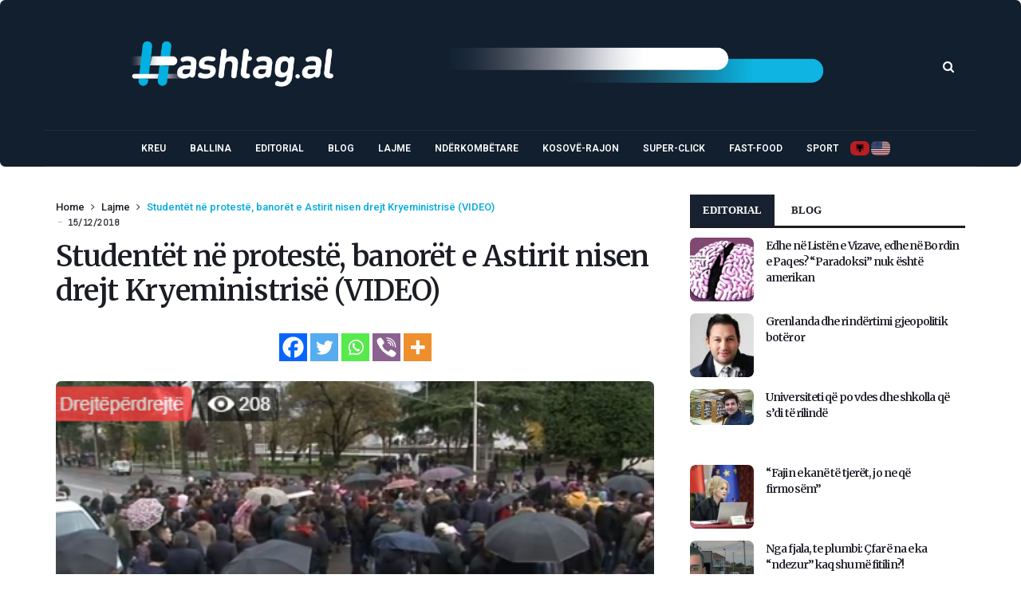

--- FILE ---
content_type: text/html; charset=UTF-8
request_url: https://www.hashtag.al/index.php/2018/12/15/258545/
body_size: 126593
content:
<!doctype html><html lang="en-US"><head><meta charset="UTF-8"><meta name="viewport" content="width=device-width, initial-scale=1, maximum-scale=2"><meta property="fb:app_id" content="" /><link rel="profile" href="http://gmpg.org/xfn/11"><link rel="pingback" href="https://www.hashtag.al/xmlrpc.php"><link rel="shortcut icon" href="https://www.hashtag.al/wp-content/themes/cairo/assets/images/favicon.ico" /><link href='https://fonts.googleapis.com/css?family=Merriweather:200,300,400,500,600,700' rel='stylesheet' type='text/css'><link href='https://fonts.googleapis.com/css?family=Roboto:200,300,400,500,600,700' rel='stylesheet' type='text/css'><link href='https://fonts.googleapis.com/css?family=Abel:200,300,400,500,600,700' rel='stylesheet' type='text/css'><meta name='robots' content='index, follow, max-image-preview:large, max-snippet:-1, max-video-preview:-1' /><title>Studentët në protestë, banorët e Astirit nisen drejt Kryeministrisë (VIDEO)</title><meta name="description" content="Po kështu banorët e “Unazës së Re” janë nisur drejt kryeministrisë për t’iu bashkuar protestës së studentëve përpara kryeministrië pas thirrjes për protestë kombëtare. Banorët e Astirit kanë deklaruar se do të mbështesin kauzën e studentëve pasi edhe ata janë vetë prindër dhe kanë fëmijë studentë." /><link rel="canonical" href="https://www.hashtag.al/index.php/2018/12/15/258545/" /><meta property="og:locale" content="en_US" /><meta property="og:type" content="article" /><meta property="og:title" content="Studentët në protestë, banorët e Astirit nisen drejt Kryeministrisë (VIDEO)" /><meta property="og:description" content="Po kështu banorët e “Unazës së Re” janë nisur drejt kryeministrisë për t’iu bashkuar protestës së studentëve përpara kryeministrië pas thirrjes për protestë kombëtare. Banorët e Astirit kanë deklaruar se do të mbështesin kauzën e studentëve pasi edhe ata janë vetë prindër dhe kanë fëmijë studentë." /><meta property="og:url" content="https://www.hashtag.al/index.php/2018/12/15/258545/" /><meta property="og:site_name" content="Hashtag.al" /><meta property="article:publisher" content="https://www.facebook.com/www.hashtag.al/" /><meta property="article:published_time" content="2018-12-15T09:43:06+00:00" /><meta property="article:modified_time" content="2018-12-15T09:43:49+00:00" /><meta property="og:image" content="https://www.hashtag.al/wp-content/uploads/2018/12/studentet-5-1.png" /><meta property="og:image:width" content="449" /><meta property="og:image:height" content="224" /><meta property="og:image:type" content="image/png" /><meta name="author" content="administrator" /><meta name="twitter:card" content="summary_large_image" /><style media="all">.wpautoterms-footer{background-color:#fff;text-align:center}.wpautoterms-footer a{color:#000;font-family:Arial,sans-serif;font-size:14px}.wpautoterms-footer .separator{color:#ccc;font-family:Arial,sans-serif;font-size:14px}
img:is([sizes=auto i],[sizes^="auto," i]){contain-intrinsic-size:3000px 1500px}
img.wp-smiley,img.emoji{display:inline !important;border:none !important;box-shadow:none !important;height:1em !important;width:1em !important;margin:0 .07em !important;vertical-align:-.1em !important;background:0 0 !important;padding:0 !important}
:root{--wp-block-synced-color:#7a00df;--wp-block-synced-color--rgb:122,0,223;--wp-bound-block-color:var(--wp-block-synced-color);--wp-editor-canvas-background:#ddd;--wp-admin-theme-color:#007cba;--wp-admin-theme-color--rgb:0,124,186;--wp-admin-theme-color-darker-10:#006ba1;--wp-admin-theme-color-darker-10--rgb:0,107,160.5;--wp-admin-theme-color-darker-20:#005a87;--wp-admin-theme-color-darker-20--rgb:0,90,135;--wp-admin-border-width-focus:2px}@media (min-resolution:192dpi){:root{--wp-admin-border-width-focus:1.5px}}.wp-element-button{cursor:pointer}:root .has-very-light-gray-background-color{background-color:#eee}:root .has-very-dark-gray-background-color{background-color:#313131}:root .has-very-light-gray-color{color:#eee}:root .has-very-dark-gray-color{color:#313131}:root .has-vivid-green-cyan-to-vivid-cyan-blue-gradient-background{background:linear-gradient(135deg,#00d084,#0693e3)}:root .has-purple-crush-gradient-background{background:linear-gradient(135deg,#34e2e4,#4721fb 50%,#ab1dfe)}:root .has-hazy-dawn-gradient-background{background:linear-gradient(135deg,#faaca8,#dad0ec)}:root .has-subdued-olive-gradient-background{background:linear-gradient(135deg,#fafae1,#67a671)}:root .has-atomic-cream-gradient-background{background:linear-gradient(135deg,#fdd79a,#004a59)}:root .has-nightshade-gradient-background{background:linear-gradient(135deg,#330968,#31cdcf)}:root .has-midnight-gradient-background{background:linear-gradient(135deg,#020381,#2874fc)}:root{--wp--preset--font-size--normal:16px;--wp--preset--font-size--huge:42px}.has-regular-font-size{font-size:1em}.has-larger-font-size{font-size:2.625em}.has-normal-font-size{font-size:var(--wp--preset--font-size--normal)}.has-huge-font-size{font-size:var(--wp--preset--font-size--huge)}.has-text-align-center{text-align:center}.has-text-align-left{text-align:left}.has-text-align-right{text-align:right}.has-fit-text{white-space:nowrap!important}#end-resizable-editor-section{display:none}.aligncenter{clear:both}.items-justified-left{justify-content:flex-start}.items-justified-center{justify-content:center}.items-justified-right{justify-content:flex-end}.items-justified-space-between{justify-content:space-between}.screen-reader-text{border:0;clip-path:inset(50%);height:1px;margin:-1px;overflow:hidden;padding:0;position:absolute;width:1px;word-wrap:normal!important}.screen-reader-text:focus{background-color:#ddd;clip-path:none;color:#444;display:block;font-size:1em;height:auto;left:5px;line-height:normal;padding:15px 23px 14px;text-decoration:none;top:5px;width:auto;z-index:100000}html :where(.has-border-color){border-style:solid}html :where([style*=border-top-color]){border-top-style:solid}html :where([style*=border-right-color]){border-right-style:solid}html :where([style*=border-bottom-color]){border-bottom-style:solid}html :where([style*=border-left-color]){border-left-style:solid}html :where([style*=border-width]){border-style:solid}html :where([style*=border-top-width]){border-top-style:solid}html :where([style*=border-right-width]){border-right-style:solid}html :where([style*=border-bottom-width]){border-bottom-style:solid}html :where([style*=border-left-width]){border-left-style:solid}html :where(img[class*=wp-image-]){height:auto;max-width:100%}:where(figure){margin:0 0 1em}html :where(.is-position-sticky){--wp-admin--admin-bar--position-offset:var(--wp-admin--admin-bar--height,0px)}@media screen and (max-width:600px){html :where(.is-position-sticky){--wp-admin--admin-bar--position-offset:0px}}
:root{--wp--preset--aspect-ratio--square:1;--wp--preset--aspect-ratio--4-3:4/3;--wp--preset--aspect-ratio--3-4:3/4;--wp--preset--aspect-ratio--3-2:3/2;--wp--preset--aspect-ratio--2-3:2/3;--wp--preset--aspect-ratio--16-9:16/9;--wp--preset--aspect-ratio--9-16:9/16;--wp--preset--color--black:#000;--wp--preset--color--cyan-bluish-gray:#abb8c3;--wp--preset--color--white:#fff;--wp--preset--color--pale-pink:#f78da7;--wp--preset--color--vivid-red:#cf2e2e;--wp--preset--color--luminous-vivid-orange:#ff6900;--wp--preset--color--luminous-vivid-amber:#fcb900;--wp--preset--color--light-green-cyan:#7bdcb5;--wp--preset--color--vivid-green-cyan:#00d084;--wp--preset--color--pale-cyan-blue:#8ed1fc;--wp--preset--color--vivid-cyan-blue:#0693e3;--wp--preset--color--vivid-purple:#9b51e0;--wp--preset--gradient--vivid-cyan-blue-to-vivid-purple:linear-gradient(135deg,#0693e3 0%,#9b51e0 100%);--wp--preset--gradient--light-green-cyan-to-vivid-green-cyan:linear-gradient(135deg,#7adcb4 0%,#00d082 100%);--wp--preset--gradient--luminous-vivid-amber-to-luminous-vivid-orange:linear-gradient(135deg,#fcb900 0%,#ff6900 100%);--wp--preset--gradient--luminous-vivid-orange-to-vivid-red:linear-gradient(135deg,#ff6900 0%,#cf2e2e 100%);--wp--preset--gradient--very-light-gray-to-cyan-bluish-gray:linear-gradient(135deg,#eee 0%,#a9b8c3 100%);--wp--preset--gradient--cool-to-warm-spectrum:linear-gradient(135deg,#4aeadc 0%,#9778d1 20%,#cf2aba 40%,#ee2c82 60%,#fb6962 80%,#fef84c 100%);--wp--preset--gradient--blush-light-purple:linear-gradient(135deg,#ffceec 0%,#9896f0 100%);--wp--preset--gradient--blush-bordeaux:linear-gradient(135deg,#fecda5 0%,#fe2d2d 50%,#6b003e 100%);--wp--preset--gradient--luminous-dusk:linear-gradient(135deg,#ffcb70 0%,#c751c0 50%,#4158d0 100%);--wp--preset--gradient--pale-ocean:linear-gradient(135deg,#fff5cb 0%,#b6e3d4 50%,#33a7b5 100%);--wp--preset--gradient--electric-grass:linear-gradient(135deg,#caf880 0%,#71ce7e 100%);--wp--preset--gradient--midnight:linear-gradient(135deg,#020381 0%,#2874fc 100%);--wp--preset--font-size--small:13px;--wp--preset--font-size--medium:20px;--wp--preset--font-size--large:36px;--wp--preset--font-size--x-large:42px;--wp--preset--spacing--20:.44rem;--wp--preset--spacing--30:.67rem;--wp--preset--spacing--40:1rem;--wp--preset--spacing--50:1.5rem;--wp--preset--spacing--60:2.25rem;--wp--preset--spacing--70:3.38rem;--wp--preset--spacing--80:5.06rem;--wp--preset--shadow--natural:6px 6px 9px rgba(0,0,0,.2);--wp--preset--shadow--deep:12px 12px 50px rgba(0,0,0,.4);--wp--preset--shadow--sharp:6px 6px 0px rgba(0,0,0,.2);--wp--preset--shadow--outlined:6px 6px 0px -3px #fff,6px 6px #000;--wp--preset--shadow--crisp:6px 6px 0px #000}:where(.is-layout-flex){gap:.5em}:where(.is-layout-grid){gap:.5em}body .is-layout-flex{display:flex}.is-layout-flex{flex-wrap:wrap;align-items:center}.is-layout-flex>:is(*,div){margin:0}body .is-layout-grid{display:grid}.is-layout-grid>:is(*,div){margin:0}:where(.wp-block-columns.is-layout-flex){gap:2em}:where(.wp-block-columns.is-layout-grid){gap:2em}:where(.wp-block-post-template.is-layout-flex){gap:1.25em}:where(.wp-block-post-template.is-layout-grid){gap:1.25em}.has-black-color{color:var(--wp--preset--color--black) !important}.has-cyan-bluish-gray-color{color:var(--wp--preset--color--cyan-bluish-gray) !important}.has-white-color{color:var(--wp--preset--color--white) !important}.has-pale-pink-color{color:var(--wp--preset--color--pale-pink) !important}.has-vivid-red-color{color:var(--wp--preset--color--vivid-red) !important}.has-luminous-vivid-orange-color{color:var(--wp--preset--color--luminous-vivid-orange) !important}.has-luminous-vivid-amber-color{color:var(--wp--preset--color--luminous-vivid-amber) !important}.has-light-green-cyan-color{color:var(--wp--preset--color--light-green-cyan) !important}.has-vivid-green-cyan-color{color:var(--wp--preset--color--vivid-green-cyan) !important}.has-pale-cyan-blue-color{color:var(--wp--preset--color--pale-cyan-blue) !important}.has-vivid-cyan-blue-color{color:var(--wp--preset--color--vivid-cyan-blue) !important}.has-vivid-purple-color{color:var(--wp--preset--color--vivid-purple) !important}.has-black-background-color{background-color:var(--wp--preset--color--black) !important}.has-cyan-bluish-gray-background-color{background-color:var(--wp--preset--color--cyan-bluish-gray) !important}.has-white-background-color{background-color:var(--wp--preset--color--white) !important}.has-pale-pink-background-color{background-color:var(--wp--preset--color--pale-pink) !important}.has-vivid-red-background-color{background-color:var(--wp--preset--color--vivid-red) !important}.has-luminous-vivid-orange-background-color{background-color:var(--wp--preset--color--luminous-vivid-orange) !important}.has-luminous-vivid-amber-background-color{background-color:var(--wp--preset--color--luminous-vivid-amber) !important}.has-light-green-cyan-background-color{background-color:var(--wp--preset--color--light-green-cyan) !important}.has-vivid-green-cyan-background-color{background-color:var(--wp--preset--color--vivid-green-cyan) !important}.has-pale-cyan-blue-background-color{background-color:var(--wp--preset--color--pale-cyan-blue) !important}.has-vivid-cyan-blue-background-color{background-color:var(--wp--preset--color--vivid-cyan-blue) !important}.has-vivid-purple-background-color{background-color:var(--wp--preset--color--vivid-purple) !important}.has-black-border-color{border-color:var(--wp--preset--color--black) !important}.has-cyan-bluish-gray-border-color{border-color:var(--wp--preset--color--cyan-bluish-gray) !important}.has-white-border-color{border-color:var(--wp--preset--color--white) !important}.has-pale-pink-border-color{border-color:var(--wp--preset--color--pale-pink) !important}.has-vivid-red-border-color{border-color:var(--wp--preset--color--vivid-red) !important}.has-luminous-vivid-orange-border-color{border-color:var(--wp--preset--color--luminous-vivid-orange) !important}.has-luminous-vivid-amber-border-color{border-color:var(--wp--preset--color--luminous-vivid-amber) !important}.has-light-green-cyan-border-color{border-color:var(--wp--preset--color--light-green-cyan) !important}.has-vivid-green-cyan-border-color{border-color:var(--wp--preset--color--vivid-green-cyan) !important}.has-pale-cyan-blue-border-color{border-color:var(--wp--preset--color--pale-cyan-blue) !important}.has-vivid-cyan-blue-border-color{border-color:var(--wp--preset--color--vivid-cyan-blue) !important}.has-vivid-purple-border-color{border-color:var(--wp--preset--color--vivid-purple) !important}.has-vivid-cyan-blue-to-vivid-purple-gradient-background{background:var(--wp--preset--gradient--vivid-cyan-blue-to-vivid-purple) !important}.has-light-green-cyan-to-vivid-green-cyan-gradient-background{background:var(--wp--preset--gradient--light-green-cyan-to-vivid-green-cyan) !important}.has-luminous-vivid-amber-to-luminous-vivid-orange-gradient-background{background:var(--wp--preset--gradient--luminous-vivid-amber-to-luminous-vivid-orange) !important}.has-luminous-vivid-orange-to-vivid-red-gradient-background{background:var(--wp--preset--gradient--luminous-vivid-orange-to-vivid-red) !important}.has-very-light-gray-to-cyan-bluish-gray-gradient-background{background:var(--wp--preset--gradient--very-light-gray-to-cyan-bluish-gray) !important}.has-cool-to-warm-spectrum-gradient-background{background:var(--wp--preset--gradient--cool-to-warm-spectrum) !important}.has-blush-light-purple-gradient-background{background:var(--wp--preset--gradient--blush-light-purple) !important}.has-blush-bordeaux-gradient-background{background:var(--wp--preset--gradient--blush-bordeaux) !important}.has-luminous-dusk-gradient-background{background:var(--wp--preset--gradient--luminous-dusk) !important}.has-pale-ocean-gradient-background{background:var(--wp--preset--gradient--pale-ocean) !important}.has-electric-grass-gradient-background{background:var(--wp--preset--gradient--electric-grass) !important}.has-midnight-gradient-background{background:var(--wp--preset--gradient--midnight) !important}.has-small-font-size{font-size:var(--wp--preset--font-size--small) !important}.has-medium-font-size{font-size:var(--wp--preset--font-size--medium) !important}.has-large-font-size{font-size:var(--wp--preset--font-size--large) !important}.has-x-large-font-size{font-size:var(--wp--preset--font-size--x-large) !important}
/*! This file is auto-generated */
.wp-block-button__link{color:#fff;background-color:#32373c;border-radius:9999px;box-shadow:none;text-decoration:none;padding:calc(.667em + 2px) calc(1.333em + 2px);font-size:1.125em}.wp-block-file__button{background:#32373c;color:#fff;text-decoration:none}
.wpautoterms-footer{display:block;width:100%;position:relative;z-index:10000002}.wpautoterms-footer a:hover{text-decoration:underline}#wpautoterms-top-fixed-container{position:fixed;top:0;width:100%}#wpautoterms-bottom-fixed-container{position:fixed;bottom:0;width:100%}#wpautoterms-top-static-container{width:100%;position:relative;z-index:10000002}#wpautoterms-bottom-static-container{width:100%;position:relative;z-index:10000002}
.slick-loading .slick-list{background:#fff url(//www.hashtag.al/wp-content/plugins/wp-responsive-recent-post-slider1/assets/css/ajax-loader.gif) center center no-repeat}.slick-slider{position:relative;display:block;-moz-box-sizing:border-box;box-sizing:border-box;-webkit-user-select:none;-moz-user-select:none;-ms-user-select:none;user-select:none;-webkit-touch-callout:none;-khtml-user-select:none;-ms-touch-action:pan-y;touch-action:pan-y;-webkit-tap-highlight-color:transparent}.slick-list{position:relative;display:block;overflow:hidden;margin:0;padding:0}.slick-list:focus{outline:none}.slick-list.dragging{cursor:pointer;cursor:hand}.slick-slider .slick-track,.slick-slider .slick-list{-webkit-transform:translate3d(0,0,0);-moz-transform:translate3d(0,0,0);-ms-transform:translate3d(0,0,0);-o-transform:translate3d(0,0,0);transform:translate3d(0,0,0)}.slick-track{position:relative;top:0;left:0;display:block}.slick-track:before,.slick-track:after{display:table;content:''}.slick-track:after{clear:both}.slick-loading .slick-track{visibility:hidden}.slick-slide{display:none;float:left;height:100%;min-height:1px}[dir=rtl] .slick-slide{float:right}.slick-slide img{display:block}.slick-slide.slick-loading img{display:none}.slick-slide.dragging img{pointer-events:none}.slick-initialized .slick-slide{display:block}.slick-loading .slick-slide{visibility:hidden}.slick-vertical .slick-slide{display:block;height:auto;border:1px solid transparent}.slick-arrow.slick-hidden{display:none}
.wpcolumn,.wpcolumns{-webkit-box-sizing:border-box;-moz-box-sizing:border-box;box-sizing:border-box}.wppsac-post-slider *,.wppsac-post-carousel *{-webkit-box-sizing:border-box;-moz-box-sizing:border-box;box-sizing:border-box}.wppsac-clearfix:before,.wppsac-clearfix:after{content:"";display:table}.wppsac-clearfix:after{clear:both}.wppsac-clearfix{clear:both}.fusion-flex-container.wppsac-fusion-flex{flex-direction:column}.wppsac-post-slider a{text-decoration:none !important}.wppsac-post-slider.design-1 .wppsac-post-content-position{position:relative}.wppsac-post-slider.design-1 .wppsac-post-content-left{position:absolute !important;left:0;bottom:0;background:rgba(0,0,0,.5);z-index:999;color:#fff}.wppsac-post-slider.design-1 .wppsac-post-content-left a{color:#fff}.wppsac-post-slider.design-1 .wppsac-post-content-left{padding:20px 20px 35px}.wppsac-post-slider.design-1 .wppsac-post-image-bg{background:#f1f1f1;height:350px;line-height:0;overflow:hidden;position:relative;width:100%}.wppsac-post-slider.design-1 .wppsac-post-content p{color:#fff}.wppsac-post-slider.design-1 .slick-arrow{bottom:0 !important;top:auto !important}.wppsac-post-slider.design-1 .slick-next{right:0 !important}.wppsac-post-slider.design-1 .slick-prev{right:31px !important;left:auto !important}.wppsac-post-slider.design-1 .slick-dots{left:15px !important;bottom:2px !important}.wppsac-post-slider.design-1 a.wppsac-readmorebtn{color:#fff}.wppsac-post-slider.design-1 a.wppsac-readmorebtn:hover{color:#fff;background:rgba(0,0,0,.5)}.wppsac-post-slider.design-2 .wppsac-post-content-position{position:relative}.wppsac-post-slider.design-2 .wppsac-post-content-left{position:absolute !important;left:0;top:0;bottom:0;background:rgba(0,0,0,.5);z-index:999;color:#fff}.wppsac-post-slider.design-2 .wppsac-post-content-left a{color:#fff}.wppsac-post-slider.design-2 .wppsac-post-content-left{padding:33px 20px}.wppsac-post-slider.design-2 .wppsac-post-image-bg{background:#f1f1f1;height:350px;line-height:0;overflow:hidden;position:relative;width:100%}.wppsac-post-slider.design-2 .wppsac-post-content p{color:#fff}.wppsac-post-slider.design-2 .slick-arrow{bottom:0 !important;top:auto !important}.wppsac-post-slider.design-2 .slick-next{right:0 !important}.wppsac-post-slider.design-2 .slick-prev{right:31px !important;left:auto !important}.wppsac-post-slider.design-2 .slick-dots{left:15px !important;bottom:2px !important}.wppsac-post-slider.design-2 .wppsac-post-inner-content{width:100%;max-height:100%;overflow:hidden}.wppsac-post-slider.design-2 a.wppsac-readmorebtn{color:#fff}.wppsac-post-slider.design-2 a.wppsac-readmorebtn:hover{color:#fff;background:rgba(0,0,0,.5)}.wppsac-post-slider.design-3 .wppsac-post-image-bg{background:#f1f1f1;height:350px;line-height:0;overflow:hidden;position:relative;width:100%}.wppsac-post-slider.design-3 .wppsac-post-short-content{height:46%;clear:both;background:rgba(51,51,51,.5);bottom:0;color:#fff;left:0;padding:15px 30px 35px;position:absolute;right:0;transition:all .5s ease-in-out 0s}.wppsac-post-slider.design-3 .wppsac-post-content{opacity:0;height:0;transition:all .5s ease-in-out 0s}.wppsac-post-slider.design-3 .wppsac-post-overlay:hover>.wppsac-post-short-content .wppsac-post-content{opacity:1;height:auto}.wppsac-post-slider.design-3 .wppsac-post-overlay:hover>.wppsac-post-short-content{height:85%}.wppsac-post-slider.design-3 .wppsac-post-categories{left:0;top:0;position:absolute}.wppsac-post-slider.design-3 .wppsac-post-categories ul.post-categories li{margin:0 2px 2px 0 !important}.wppsac-post-slider.design-3 h2.wppsac-post-title a,.wppsac-post-slider.design-3 .wppsac-post-content a.wppsac-readmorebtn,.wppsac-post-slider.design-3 .wppsac-post-content p{color:#fff}.wppsac-post-slider.design-3 .slick-arrow{bottom:0 !important;top:auto !important}.wppsac-post-slider.design-3 .slick-next{right:0 !important}.wppsac-post-slider.design-3 .slick-prev{right:31px !important;left:auto !important}.wppsac-post-slider.design-3 .slick-dots{left:15px !important;bottom:2px !important}.wppsac-post-slider.design-3 a.wppsac-readmorebtn:hover{color:#fff;background:rgba(0,0,0,.5)}.wppsac-post-slider.design-4 .wppsac-post-list-content,.wppsac-post-slider.design-4 .post-list{width:100%;float:left;clear:both}.wppsac-post-slider.design-4 .wppsac-post-list-content .wppsac-post-title a{color:#444;text-decoration:none}.wppsac-post-slider.design-4 .wppsac-post-image-bg{background:#f1f1f1;height:230px;line-height:0;overflow:hidden;position:relative;width:100%}.wppsac-post-slider.design-4 .wppsac-post-categories{margin-top:0}.wppsac-post-slider.design-4 .wppsac-post-categories a{color:#fff}.wppsac-post-slider.design-4 .wp-medium-5{padding:0 10px 0 0}.wppsac-post-slider.design-4 .wppsac-post-list-content .wp-medium-7{padding:10px 35px 10px 15px}.wppsac-post-slider.design-4 .slick-arrow{top:50%;transform:translateY(-50%);-webkit-transform:translateY(-50%);-moz-transform:translateY(-50%)}.wppsac-post-slider.design-4 .slick-next{right:0 !important}.wppsac-post-slider.design-4 .slick-prev{left:0 !important}.wppsac-post-slider.design-4 .slick-dots{left:0;right:0}.wppsac-post-slider.design-4 .wppsac-post-content a.wppsac-readmorebtn{color:#444;border-color:#444}.wppsac-post-slider.design-4 a.wppsac-readmorebtn:hover{color:#fff;background:rgba(0,0,0,.5)}.wppsac-post-slider,.wppsac-post-carousel{visibility:hidden;opacity:0;transition:opacity .5s linear}.wppsac-post-slider.slick-initialized,.wppsac-post-carousel.slick-initialized{visibility:visible;opacity:1}.wppsac-hide{display:none}.wppsac-post-carousel .slick-dots{padding:0 !important;margin:0 !important;position:absolute;text-align:center}.wppsac-post-slider .slick-arrow,.wppsac-post-carousel .slick-arrow{text-indent:-99999px}.wppsac-post-slider button.slick-arrow,.wppsac-post-carousel button.slick-arrow{background-color:transparent!important;cursor:pointer;width:30px;height:45px;position:absolute;z-index:9;border:0 !important;padding:0 !important;margin:0 !important;border-radius:0 !important;-webkit-transition-duration:.4s;transition-duration:.4s}.wppsac-post-slider button.slick-next,.wppsac-post-carousel button.slick-next{background:rgba(0,0,0,.5) url([data-uri]) center center no-repeat !important;background-size:25px 25px !important;outline:none !important;box-shadow:none}.wppsac-post-slider button.slick-prev,.wppsac-post-carousel button.slick-prev{background:rgba(0,0,0,.5) url([data-uri]) center center no-repeat !important;background-size:25px 25px !important;outline:none !important;box-shadow:none}.wppsac-post-slider button.slick-next:hover,.wppsac-post-slider button.slick-next:focus,.wppsac-post-carousel button.slick-next:hover,.wppsac-post-carousel button.slick-next:focus,.wppsac-post-slider button.slick-prev:hover,.wppsac-post-slider button.slick-prev:focus,.wppsac-post-carousel button.slick-prev:hover,.wppsac-post-carousel button.slick-prev:focus{background-color:rgba(0,0,0,.8) !important}.wppsac-post-slider .slick-dots{padding:0 !important;margin:0 !important;position:absolute;text-align:center}.wppsac-post-slider .slick-dots li button,.wppsac-post-carousel .slick-dots li button{text-indent:-99999px}.wppsac-post-slider .slick-dots li,.wppsac-post-carousel .slick-dots li{list-style:none !important;display:inline-block !important;margin:0 2px !important;padding:0 !important}.wppsac-post-slider .slick-dots li button,.wppsac-post-carousel .slick-dots li button{background:#fff !important;margin:0 !important;padding:0 !important;border:1px solid #000;border-radius:50% !important;width:13px !important;height:13px !important}.wppsac-post-slider .slick-dots li button:focus,.wppsac-post-carousel .slick-dots li button:focus{outline:none !important}.wppsac-post-slider button:active,.wppsac-post-carousel button:active{box-shadow:none}.wppsac-post-slider .slick-dots li.slick-active button,.wppsac-post-carousel .slick-dots li.slick-active button{background:#444 !important}.wppsac-post-slider .slick-slide{padding:0 !important}.wppsac-post-overlay{position:relative}.wppsac-post-slider .wppsac-post-content a.wppsac-readmorebtn,.wppsac-post-carousel .wppsac-post-content a.wppsac-readmorebtn{padding:5px 10px;border:1px solid #e7e7e7;text-decoration:none;margin:5px 0;font-size:14px;-moz-transition:all .5s ease-out 0s;-ms-transition:all .5s ease-out 0s;-o-transition:all .5s ease-out 0s;transition:all .5s ease-out 0s}.wppsac-post-content{padding-bottom:10px}.wppsac-sub-content{padding-bottom:10px}.wppsac-post-slider h2.wppsac-post-title,.wppsac-post-carousel h2.wppsac-post-title{margin:5px 0 !important;line-height:26px}.wppsac-post-slider h2.wppsac-post-title a,.wppsac-post-carousel h2.wppsac-post-title a{font-size:22px;line-height:26px}.wppsac-post-slider .wppsac-post-date,.wppsac-post-carousel .wppsac-post-date{margin-bottom:10px;position:relative;font-size:13px}.wppsac-post-slider .wppsac-post-date:after{background:#e96656;bottom:-4px;content:"";height:2px;left:0;margin:auto;position:absolute;width:50px;z-index:1}.wppsac-post-slider .wppsac-post-categories ul.wppsac-post-categories-list,.wppsac-post-carousel .wppsac-post-categories ul.wppsac-post-categories-list{margin:0 0 10px !important;padding:0 !important;list-style:none !important;font-size:0}.wppsac-post-slider .wppsac-post-categories ul.wppsac-post-categories-list li,.wppsac-post-carousel .wppsac-post-categories ul.wppsac-post-categories-list li{display:inline-block !important;margin:2px !important;padding:0 !important}.wppsac-post-slider .wppsac-post-categories ul.wppsac-post-categories-list li a,.wppsac-post-carousel .wppsac-post-categories ul.wppsac-post-categories-list li a{padding:4px 10px;text-transform:uppercase;font-size:11px;text-decoration:none;color:#fff;display:block;line-height:normal}.wppsac-post-slider .wppsac-post-categories ul.wppsac-post-categories-list li:nth-child(4n+1) a,.wppsac-post-carousel .wppsac-post-categories ul.wppsac-post-categories-list li:nth-child(4n+1) a{background:#1abc9c}.wppsac-post-slider .wppsac-post-categories ul.wppsac-post-categories-list li:nth-child(4n+2) a,.wppsac-post-carousel .wppsac-post-categories ul.wppsac-post-categories-list li:nth-child(4n+2) a{background:#3498db}.wppsac-post-slider .wppsac-post-categories ul.wppsac-post-categories-list li:nth-child(4n+3) a,.wppsac-post-carousel .wppsac-post-categories ul.wppsac-post-categories-list li:nth-child(4n+3) a{background:#e74c3c}.wppsac-post-slider .wppsac-post-categories ul.wppsac-post-categories-list li:nth-child(4n+4) a,.wppsac-post-carousel .wppsac-post-categories ul.wppsac-post-categories-list li:nth-child(4n+4) a{background:#34495e}.wppsac-post-slider .wppsac-post-image-bg img{height:100%;width:100%;object-fit:cover;object-position:top center;border-radius:0}.wppsac-post-carousel a{text-decoration:none !important}.wppsac-post-carousel.design-1 .wppsac-post-title a{color:#444}.wppsac-post-carousel.design-1 .wppsac-post-image-bg{margin-bottom:15px}.wppsac-post-carousel.design-1 .slick-arrow{top:50%;transform:translateY(-50%);-webkit-transform:translateY(-50%);-moz-transform:translateY(-50%)}.wppsac-post-carousel.design-1 .wppsac-carousel-slides{padding:0 10px}.wppsac-post-carousel.design-1 .slick-next{right:0 !important}.wppsac-post-carousel.design-1 .slick-prev{left:0 !important}.wppsac-post-carousel.design-1 .slick-dots{left:0;right:0}.wppsac-post-carousel.design-1 a.wppsac-readmorebtn{color:#555}.wppsac-post-carousel.design-1 a.wppsac-readmorebtn:hover{color:#fff;background:rgba(0,0,0,.5)}.wpcolumn,.wpcolumns{padding-left:.9375em;padding-right:.9375em;width:100%;float:left;position:relative}@media only screen and (max-width:768px){.wppsac-post-slider.design-1 .wppsac-post-image-bg img,.wppsac-post-slider.design-2 .wppsac-post-image-bg img,.wppsac-post-slider.design-3 .wppsac-post-image-bg img{max-width:700px !important}}@media only screen and (max-width:500px){.wppsac-post-slider.design-1 .wppsac-post-image-bg img,.wppsac-post-slider.design-2 .wppsac-post-image-bg img,.wppsac-post-slider.design-3 .wppsac-post-image-bg img{max-width:600px !important}.wppsac-post-slider.design-1 .wppsac-post-content,.wppsac-post-slider.design-2 .wppsac-post-content,.wppsac-post-slider.design-3 .wppsac-post-content{display:none}}@media only screen{.wpcolumn,.wpcolumns{position:relative;padding-left:.9375em;padding-right:.9375em;float:left}}@media only screen and (min-width:40.0625em){.wpcolumn,.wpcolumns{position:relative;padding-left:.9375em;padding-right:.9375em;float:left}.wp-medium-1{width:8.33333%}.wp-medium-2{width:16.66667%}.wp-medium-3{width:25%}.wp-medium-4{width:33.33333%}.wp-medium-5{width:41.66667%}.wp-medium-6{width:50%}.wp-medium-7{width:58.33333%}.wp-medium-8{width:66.66667%}.wp-medium-9{width:75%}.wp-medium-10{width:83.33333%}.wp-medium-11{width:91.66667%}.wp-medium-12{width:100%}.medium-offset-0{margin-left:0 !important}.medium-offset-1{margin-left:8.33333% !important}.medium-offset-2{margin-left:16.66667% !important}.medium-offset-3{margin-left:25% !important}.medium-offset-4{margin-left:33.33333% !important}.medium-offset-5{margin-left:41.66667% !important}.medium-offset-6{margin-left:50% !important}.medium-offset-7{margin-left:58.33333% !important}.medium-offset-8{margin-left:66.66667% !important}.medium-offset-9{margin-left:75% !important}.medium-offset-10{margin-left:83.33333% !important}.medium-offset-11{margin-left:91.66667% !important}}
#heateor_sss_error{color:red;margin:7px 0}#heateor_sss_sharing_more_providers .filter svg{position:absolute;left:16px;top:18px}div.heateor_sss_sharing_ul a:link,div.heateor_sss_sharing_ul a:focus{text-decoration:none;background:transparent!important}.heateor_sss_login_container{margin:2px 0}.heateor_sss_login_container img,.heateor_sss_sharing_container img{cursor:pointer;margin:2px;border:none}.heateor_sss_login_container img{display:none;float:left}#heateor_sss_loading_image{display:block!important;float:none}.heateor_sss_error{background-color:#ffffe0;border:1px solid #e6db55;padding:5px;margin:10px}#heateor_sss_sharing_more_providers{position:fixed;top:50%;left:47%;background:#fafafa;width:650px;margin:-180px 0 0 -300px;z-index:10000000;text-shadow:none!important;height:308px}#heateor_sss_mastodon_popup_bg,#heateor_sss_popup_bg{background:url([data-uri]);bottom:0;display:block;left:0;position:fixed;right:0;top:0;z-index:10000}#heateor_sss_sharing_more_providers .title{font-size:14px!important;height:auto!important;background:#58b8f8!important;border-bottom:1px solid #d7d7d7!important;color:#fff;font-weight:700;letter-spacing:inherit;line-height:34px!important;padding:0!important;text-align:center;text-transform:none;margin:0!important;text-shadow:none!important;width:100%}#heateor_sss_sharing_more_providers *{font-family:Arial,Helvetica,sans-serif}#heateor_sss_sharing_more_providers #heateor_sss_sharing_more_content{background:#fafafa;border-radius:4px;color:#555;height:auto;width:100%}#heateor_sss_sharing_more_providers .filter{margin:0;padding:10px 0 0;position:relative;width:100%}#heateor_sss_sharing_more_providers .all-services{clear:both;height:250px;overflow:auto}#heateor_sss_sharing_more_content .all-services ul{display:block;margin:10px!important;overflow:hidden;list-style:none;padding-left:0!important;position:static!important;width:auto!important}#heateor_sss_sharing_more_content .all-services ul li{padding:0;margin:0 0 0 5px;background:0 0!important;float:left;width:24.1%;text-align:left!important}#heateor_sss_sharing_more_providers .close-button img{margin:0}#heateor_sss_sharing_more_providers .close-button.separated{background:0 0!important;border:none!important;box-shadow:none!important;width:auto!important;height:auto!important;z-index:1000}#heateor_sss_sharing_more_providers .close-button{height:auto!important;width:auto!important;left:auto!important;display:block!important;color:#555!important;cursor:pointer!important;font-size:29px!important;line-height:29px!important;margin:0!important;padding:0!important;position:absolute;right:-16px;top:-16px}#heateor_sss_sharing_more_providers .filter input.search{width:96%;display:block;float:none;font-family:"open sans","helvetica neue",helvetica,arial,sans-serif;font-weight:300;height:auto;line-height:inherit;margin:0 11px;padding:5px 8px 5px 27px!important;border:1px solid #ccc!important;color:#000;background:#fff!important;font-size:16px!important;text-align:left!important;max-width:-webkit-fill-available;line-height:1}#heateor_sss_sharing_more_providers .footer-panel{background:#fff;border-top:1px solid #d7d7d7;padding:6px 0;width:100%;color:#fff}#heateor_sss_sharing_more_providers .footer-panel p{background-color:transparent;top:0;text-align:left!important;color:#000;font-family:'helvetica neue',arial,helvetica,sans-serif;font-size:12px;line-height:1.2;margin:0!important;padding:0 6px!important;text-indent:0!important}#heateor_sss_sharing_more_providers .footer-panel a{color:#fff;text-decoration:none;font-weight:700;text-indent:0!important}#heateor_sss_sharing_more_providers .all-services ul li a span{width:51%}#heateor_sss_sharing_more_providers .all-services ul li a{border-radius:3px;color:#666!important;display:block;font-size:12px;height:auto;line-height:20px;overflow:hidden;padding:8px 8px 8px 1px;text-decoration:none!important;text-overflow:ellipsis;white-space:nowrap;border:none!important;text-indent:0!important;background:0 0!important;text-shadow:none}.heateor_sss_share_count{display:block;text-indent:0!important;visibility:hidden;background-color:#58b8f8!important;width:5px;height:auto;text-align:center;min-width:8px!important;padding:1px 4px!important;color:#fff!important;font-family:'Open Sans',arial,sans-serif!important;font-size:10px!important;font-weight:600!important;-webkit-border-radius:15px!important;border-radius:15px!important;-webkit-box-shadow:0 2px 2px rgba(0,0,0,.4);box-shadow:0 2px 2px rgba(0,0,0,.4);text-shadow:0 -1px 0 rgba(0,0,0,.2);line-height:14px!important;border:2px solid #fff!important;z-index:1;margin:2px auto!important;box-sizing:content-box!important}.heateor_sss_share_count,.heateor_sss_vertical_sharing{-webkit-box-sizing:content-box!important;-moz-box-sizing:content-box!important}div.heateor_sss_follow_ul,div.heateor_sss_sharing_ul{padding-left:0!important;margin:1px 0!important}#heateor_sss_mastodon_popup_close img,#heateor_sss_sharing_popup_close img{opacity:1!important;background:0 0!important;border:none!important;outline:0!important;box-shadow:none!important;width:auto!important;height:auto!important;top:inherit!important;right:inherit!important;left:9px!important;padding:0!important}div.heateor_sss_follow_ul .heateorSssSharingRound,div.heateor_sss_sharing_ul .heateorSssSharingRound{background:0 0!important}.heateor_sss_square_count{display:none;text-align:center;font-weight:bolder;font-family:sans-serif;font-style:normal;font-size:.6em;visibility:hidden}div.heateor_sss_follow_ul a,div.heateor_sss_horizontal_sharing div.heateor_sss_sharing_ul a{float:left;padding:0!important;list-style:none!important;border:none!important;margin:2px}.heateorSssSharing,.heateorSssSharingButton{display:block;cursor:pointer;margin:2px}div.heateor_sss_follow_ul a:before,div.heateor_sss_sharing_ul a:before{content:none!important}div.heateor_sss_follow_ul a{width:auto}.heateor_sss_vertical_sharing{background:0 0;-webkit-box-shadow:0 1px 4px 1px rgba(0,0,0,.1);box-shadow:0 1px 4px 1px rgba(0,0,0,.1);position:fixed;overflow:visible;z-index:10000000;display:block;padding:10px;border-radius:4px;opacity:1;box-sizing:content-box!important}div.heateor_sss_horizontal_counter li.heateor_sss_facebook_share,div.heateor_sss_horizontal_sharing li.heateor_sss_facebook_share{width:96px}li.heateor_sss_facebook_like .fb-like span,li.heateor_sss_facebook_recommend .fb-like span,li.heateor_sss_facebook_share .fb-share-button span{vertical-align:top!important}li.heateor_sss_facebook_like .fb-like span iframe,li.heateor_sss_facebook_recommend .fb-like span iframe{max-width:none!important;z-index:1000}.heateor_sss_counter_container li{height:21px}.heateorSssTCBackground:hover{border-width:0!important;background-color:transparent}.heateorSssTCBackground{border-width:0!important;background-color:transparent!important;font-style:normal;word-wrap:normal;color:#666;line-height:1;visibility:hidden}.heateorSssSharingSvg{width:100%;height:100%}.heateorSssSharing{float:left;border:none}.heateorSssSharingArrow{height:16px;width:16px;cursor:pointer;margin-top:10px}.heateorSssPushIn{background:url(data:image/svg+xml;charset=utf8,%3Csvg%20xmlns%3D%22http%3A%2F%2Fwww.w3.org%2F2000%2Fsvg%22%20width%3D%22100%25%22%20height%3D%22100%25%22%20viewBox%3D%220%200%2030%2030%22%3E%0A%3Cpath%20d%3D%22M%207%206%20q%202%206%2010%206%20v%20-6%20l%206%209%20l%20-6%209%20v%20-6%20q%20-10%202%20-10%20-12%22%20stroke-width%3D%221%22%20stroke%3D%22%23000%22%20fill%3D%22%23000%22%20stroke-linecap%3D%22round%22%3E%3C%2Fpath%3E%3C%2Fsvg%3E) left no-repeat}.heateorSssPullOut{background:url(data:image/svg+xml;charset=utf8,%3Csvg%20xmlns%3D%22http%3A%2F%2Fwww.w3.org%2F2000%2Fsvg%22%20width%3D%22100%25%22%20height%3D%22100%25%22%20viewBox%3D%220%200%2030%2030%22%3E%0A%3Cpath%20d%3D%22M%2023%206%20q%20-2%206%20-10%206%20v%20-6%20l%20-6%209%20l%206%209%20v%20-6%20q%2010%202%2010%20-12%22%20stroke-width%3D%221%22%20stroke%3D%22%23000%22%20fill%3D%22%23000%22%20stroke-linecap%3D%22round%22%3E%3C%2Fpath%3E%3C%2Fsvg%3E) left no-repeat}.heateorSssCommentingTabs li{padding-left:0!important;float:left;margin:0 1em 0 0 !important;list-style:none;color:#aaa;display:block;cursor:pointer;font-size:.85em}div.heateorSssTotalShareCount{word-wrap:normal!important;font-weight:bolder;font-family:sans-serif;padding:0;margin:0;text-align:center}div.heateorSssTotalShareText{word-wrap:normal!important;margin:0;padding:0;text-align:center}div.heateor_sss_horizontal_sharing li{width:auto}div.heateor_sss_horizontal_sharing li.heateor_sss_facebook_like{width:91px}div.heateor_sss_horizontal_sharing li.heateor_sss_facebook_recommend{width:145px}div.heateor_sss_horizontal_sharing li.heateor_sss_twitter_tweet{width:95px}div.heateor_sss_horizontal_sharing li.heateor_sss_linkedin_share span{vertical-align:text-top!important}div.heateor_sss_horizontal_sharing li.heateor_sss_linkedin_share{width:96px}div.heateor_sss_horizontal_sharing li.heateor_sss_buffer_share{width:108px}div.heateor_sss_horizontal_sharing li.heateor_sss_reddit_badge{width:130px}div.heateor_sss_horizontal_sharing li.heateor_sss_yummly{width:106px}div.heateor_sss_horizontal_sharing li.heateor_sss_pinterest_pin{width:76px}div.heateor_sss_horizontal_sharing li.heateor_sss_xing{width:98px}.heateor_sss_sharing_container a{padding:0!important;box-shadow:none!important;border:none!important}.heateorSssClear{clear:both}div.course_instructor_widget .heateor_sss_vertical_sharing{display:none!important}@media screen and (max-width:783px){#heateor_sss_sharing_more_providers{width:80%;left:60%;margin-left:-50%;text-shadow:none!important}}@media screen and (max-width:752px){#heateor_sss_sharing_more_content .all-services ul li{width:32.1%}}@media screen and (max-width:590px){#heateor_sss_sharing_more_content .all-services ul li{width:48.1%}#heateor_sss_sharing_more_providers .filter input.search{width:93%}}@media screen and (max-width:413px){#heateor_sss_sharing_more_content .all-services ul li{width:100%}}div.heateor_sss_bottom_sharing{margin-bottom:0}div.heateor_sss_sharing_container a:before,div.heateor_sss_follow_icons_container a:before{content:none}.heateor_sss_mastodon_popup_button{background:linear-gradient(#ec1b23,#d43116);padding:8px 0 10px;font-size:18px;border:0;color:#fff;border-radius:8px;margin:4px auto;font-weight:bolder;width:35%;cursor:pointer;border-bottom-style:groove;border-bottom-width:5px;border-bottom-color:#00000000}@media screen and (max-width:783px)#heateor_sss_sharing_more_providers .filter input.search{border:1px solid #ccc;width:92.8%}div.heateor_sss_follow_icons_container svg,div.heateor_sss_sharing_container svg{width:100%;height:100%}
.heateor_sss_button_instagram span.heateor_sss_svg,a.heateor_sss_instagram span.heateor_sss_svg{background:radial-gradient(circle at 30% 107%,#fdf497 0,#fdf497 5%,#fd5949 45%,#d6249f 60%,#285aeb 90%)}.heateor_sss_horizontal_sharing .heateor_sss_svg,.heateor_sss_standard_follow_icons_container .heateor_sss_svg{color:#fff;border-width:0;border-style:solid;border-color:transparent}.heateor_sss_horizontal_sharing .heateorSssTCBackground{color:#666}.heateor_sss_horizontal_sharing span.heateor_sss_svg:hover,.heateor_sss_standard_follow_icons_container span.heateor_sss_svg:hover{border-color:transparent}.heateor_sss_vertical_sharing span.heateor_sss_svg,.heateor_sss_floating_follow_icons_container span.heateor_sss_svg{color:#fff;border-width:0;border-style:solid;border-color:transparent}.heateor_sss_vertical_sharing .heateorSssTCBackground{color:#666}.heateor_sss_vertical_sharing span.heateor_sss_svg:hover,.heateor_sss_floating_follow_icons_container span.heateor_sss_svg:hover{border-color:transparent}@media screen and (max-width:783px){.heateor_sss_vertical_sharing{display:none!important}}div.heateor_sss_sharing_title{text-align:center}div.heateor_sss_sharing_ul{width:100%;text-align:center}div.heateor_sss_horizontal_sharing div.heateor_sss_sharing_ul a{float:none!important;display:inline-block}
/*!
 * Bootstrap v3.3.5 (http://getbootstrap.com)
 * Copyright 2011-2015 Twitter, Inc.
 * Licensed under MIT (https://github.com/twbs/bootstrap/blob/master/LICENSE)
 *//*! normalize.css v3.0.3 | MIT License | github.com/necolas/normalize.css */html{font-family:sans-serif;-webkit-text-size-adjust:100%;-ms-text-size-adjust:100%}body{margin:0}article,aside,details,figcaption,figure,footer,header,hgroup,main,menu,nav,section,summary{display:block}audio,canvas,progress,video{display:inline-block;vertical-align:baseline}audio:not([controls]){display:none;height:0}[hidden],template{display:none}a{background-color:transparent}a:active,a:hover{outline:0}abbr[title]{border-bottom:1px dotted}b,strong{font-weight:700}dfn{font-style:italic}h1{margin:.67em 0;font-size:2em}mark{color:#000;background:#ff0}small{font-size:80%}sub,sup{position:relative;font-size:75%;line-height:0;vertical-align:baseline}sup{top:-.5em}sub{bottom:-.25em}img{border:0}svg:not(:root){overflow:hidden}figure{margin:1em 40px}hr{height:0;-webkit-box-sizing:content-box;-moz-box-sizing:content-box;box-sizing:content-box}pre{overflow:auto}code,kbd,pre,samp{font-family:monospace,monospace;font-size:1em}button,input,optgroup,select,textarea{margin:0;font:inherit;color:inherit}button{overflow:visible}button,select{text-transform:none}button,html input[type=button],input[type=reset],input[type=submit]{-webkit-appearance:button;cursor:pointer}button[disabled],html input[disabled]{cursor:default}button::-moz-focus-inner,input::-moz-focus-inner{padding:0;border:0}input{line-height:normal}input[type=checkbox],input[type=radio]{-webkit-box-sizing:border-box;-moz-box-sizing:border-box;box-sizing:border-box;padding:0}input[type=number]::-webkit-inner-spin-button,input[type=number]::-webkit-outer-spin-button{height:auto}input[type=search]{-webkit-box-sizing:content-box;-moz-box-sizing:content-box;box-sizing:content-box;-webkit-appearance:textfield}input[type=search]::-webkit-search-cancel-button,input[type=search]::-webkit-search-decoration{-webkit-appearance:none}fieldset{padding:.35em .625em .75em;margin:0 2px;border:1px solid silver}legend{padding:0;border:0}textarea{overflow:auto}optgroup{font-weight:700}table{border-spacing:0;border-collapse:collapse}td,th{padding:0}/*! Source: https://github.com/h5bp/html5-boilerplate/blob/master/src/css/main.css */@media print{*,:after,:before{color:#000!important;text-shadow:none!important;background:0 0!important;-webkit-box-shadow:none!important;box-shadow:none!important}a,a:visited{text-decoration:underline}a[href]:after{content:" (" attr(href) ")"}abbr[title]:after{content:" (" attr(title) ")"}a[href^="#"]:after,a[href^="javascript:"]:after{content:""}blockquote,pre{border:1px solid #999;page-break-inside:avoid}thead{display:table-header-group}img,tr{page-break-inside:avoid}img{max-width:100%!important}h2,h3,p{orphans:3;widows:3}h2,h3{page-break-after:avoid}.navbar{display:none}.btn>.caret,.dropup>.btn>.caret{border-top-color:#000!important}.label{border:1px solid #000}.table{border-collapse:collapse!important}.table td,.table th{background-color:#fff!important}.table-bordered td,.table-bordered th{border:1px solid #ddd!important}}@font-face{font-family:'Glyphicons Halflings';src:url(//www.hashtag.al/wp-content/themes/cairo/assets/css/../fonts/glyphicons-halflings-regular.eot);src:url(//www.hashtag.al/wp-content/themes/cairo/assets/css/../fonts/glyphicons-halflings-regular.eot?#iefix) format('embedded-opentype'),url(//www.hashtag.al/wp-content/themes/cairo/assets/css/../fonts/glyphicons-halflings-regular.woff2) format('woff2'),url(//www.hashtag.al/wp-content/themes/cairo/assets/css/../fonts/glyphicons-halflings-regular.woff) format('woff'),url(//www.hashtag.al/wp-content/themes/cairo/assets/css/../fonts/glyphicons-halflings-regular.ttf) format('truetype'),url(//www.hashtag.al/wp-content/themes/cairo/assets/css/../fonts/glyphicons-halflings-regular.svg#glyphicons_halflingsregular) format('svg')}.glyphicon{position:relative;top:1px;display:inline-block;font-family:'Glyphicons Halflings';font-style:normal;font-weight:400;line-height:1;-webkit-font-smoothing:antialiased;-moz-osx-font-smoothing:grayscale}.glyphicon-asterisk:before{content:"\2a"}.glyphicon-plus:before{content:"\2b"}.glyphicon-eur:before,.glyphicon-euro:before{content:"\20ac"}.glyphicon-minus:before{content:"\2212"}.glyphicon-cloud:before{content:"\2601"}.glyphicon-envelope:before{content:"\2709"}.glyphicon-pencil:before{content:"\270f"}.glyphicon-glass:before{content:"\e001"}.glyphicon-music:before{content:"\e002"}.glyphicon-search:before{content:"\e003"}.glyphicon-heart:before{content:"\e005"}.glyphicon-star:before{content:"\e006"}.glyphicon-star-empty:before{content:"\e007"}.glyphicon-user:before{content:"\e008"}.glyphicon-film:before{content:"\e009"}.glyphicon-th-large:before{content:"\e010"}.glyphicon-th:before{content:"\e011"}.glyphicon-th-list:before{content:"\e012"}.glyphicon-ok:before{content:"\e013"}.glyphicon-remove:before{content:"\e014"}.glyphicon-zoom-in:before{content:"\e015"}.glyphicon-zoom-out:before{content:"\e016"}.glyphicon-off:before{content:"\e017"}.glyphicon-signal:before{content:"\e018"}.glyphicon-cog:before{content:"\e019"}.glyphicon-trash:before{content:"\e020"}.glyphicon-home:before{content:"\e021"}.glyphicon-file:before{content:"\e022"}.glyphicon-time:before{content:"\e023"}.glyphicon-road:before{content:"\e024"}.glyphicon-download-alt:before{content:"\e025"}.glyphicon-download:before{content:"\e026"}.glyphicon-upload:before{content:"\e027"}.glyphicon-inbox:before{content:"\e028"}.glyphicon-play-circle:before{content:"\e029"}.glyphicon-repeat:before{content:"\e030"}.glyphicon-refresh:before{content:"\e031"}.glyphicon-list-alt:before{content:"\e032"}.glyphicon-lock:before{content:"\e033"}.glyphicon-flag:before{content:"\e034"}.glyphicon-headphones:before{content:"\e035"}.glyphicon-volume-off:before{content:"\e036"}.glyphicon-volume-down:before{content:"\e037"}.glyphicon-volume-up:before{content:"\e038"}.glyphicon-qrcode:before{content:"\e039"}.glyphicon-barcode:before{content:"\e040"}.glyphicon-tag:before{content:"\e041"}.glyphicon-tags:before{content:"\e042"}.glyphicon-book:before{content:"\e043"}.glyphicon-bookmark:before{content:"\e044"}.glyphicon-print:before{content:"\e045"}.glyphicon-camera:before{content:"\e046"}.glyphicon-font:before{content:"\e047"}.glyphicon-bold:before{content:"\e048"}.glyphicon-italic:before{content:"\e049"}.glyphicon-text-height:before{content:"\e050"}.glyphicon-text-width:before{content:"\e051"}.glyphicon-align-left:before{content:"\e052"}.glyphicon-align-center:before{content:"\e053"}.glyphicon-align-right:before{content:"\e054"}.glyphicon-align-justify:before{content:"\e055"}.glyphicon-list:before{content:"\e056"}.glyphicon-indent-left:before{content:"\e057"}.glyphicon-indent-right:before{content:"\e058"}.glyphicon-facetime-video:before{content:"\e059"}.glyphicon-picture:before{content:"\e060"}.glyphicon-map-marker:before{content:"\e062"}.glyphicon-adjust:before{content:"\e063"}.glyphicon-tint:before{content:"\e064"}.glyphicon-edit:before{content:"\e065"}.glyphicon-share:before{content:"\e066"}.glyphicon-check:before{content:"\e067"}.glyphicon-move:before{content:"\e068"}.glyphicon-step-backward:before{content:"\e069"}.glyphicon-fast-backward:before{content:"\e070"}.glyphicon-backward:before{content:"\e071"}.glyphicon-play:before{content:"\e072"}.glyphicon-pause:before{content:"\e073"}.glyphicon-stop:before{content:"\e074"}.glyphicon-forward:before{content:"\e075"}.glyphicon-fast-forward:before{content:"\e076"}.glyphicon-step-forward:before{content:"\e077"}.glyphicon-eject:before{content:"\e078"}.glyphicon-chevron-left:before{content:"\e079"}.glyphicon-chevron-right:before{content:"\e080"}.glyphicon-plus-sign:before{content:"\e081"}.glyphicon-minus-sign:before{content:"\e082"}.glyphicon-remove-sign:before{content:"\e083"}.glyphicon-ok-sign:before{content:"\e084"}.glyphicon-question-sign:before{content:"\e085"}.glyphicon-info-sign:before{content:"\e086"}.glyphicon-screenshot:before{content:"\e087"}.glyphicon-remove-circle:before{content:"\e088"}.glyphicon-ok-circle:before{content:"\e089"}.glyphicon-ban-circle:before{content:"\e090"}.glyphicon-arrow-left:before{content:"\e091"}.glyphicon-arrow-right:before{content:"\e092"}.glyphicon-arrow-up:before{content:"\e093"}.glyphicon-arrow-down:before{content:"\e094"}.glyphicon-share-alt:before{content:"\e095"}.glyphicon-resize-full:before{content:"\e096"}.glyphicon-resize-small:before{content:"\e097"}.glyphicon-exclamation-sign:before{content:"\e101"}.glyphicon-gift:before{content:"\e102"}.glyphicon-leaf:before{content:"\e103"}.glyphicon-fire:before{content:"\e104"}.glyphicon-eye-open:before{content:"\e105"}.glyphicon-eye-close:before{content:"\e106"}.glyphicon-warning-sign:before{content:"\e107"}.glyphicon-plane:before{content:"\e108"}.glyphicon-calendar:before{content:"\e109"}.glyphicon-random:before{content:"\e110"}.glyphicon-comment:before{content:"\e111"}.glyphicon-magnet:before{content:"\e112"}.glyphicon-chevron-up:before{content:"\e113"}.glyphicon-chevron-down:before{content:"\e114"}.glyphicon-retweet:before{content:"\e115"}.glyphicon-shopping-cart:before{content:"\e116"}.glyphicon-folder-close:before{content:"\e117"}.glyphicon-folder-open:before{content:"\e118"}.glyphicon-resize-vertical:before{content:"\e119"}.glyphicon-resize-horizontal:before{content:"\e120"}.glyphicon-hdd:before{content:"\e121"}.glyphicon-bullhorn:before{content:"\e122"}.glyphicon-bell:before{content:"\e123"}.glyphicon-certificate:before{content:"\e124"}.glyphicon-thumbs-up:before{content:"\e125"}.glyphicon-thumbs-down:before{content:"\e126"}.glyphicon-hand-right:before{content:"\e127"}.glyphicon-hand-left:before{content:"\e128"}.glyphicon-hand-up:before{content:"\e129"}.glyphicon-hand-down:before{content:"\e130"}.glyphicon-circle-arrow-right:before{content:"\e131"}.glyphicon-circle-arrow-left:before{content:"\e132"}.glyphicon-circle-arrow-up:before{content:"\e133"}.glyphicon-circle-arrow-down:before{content:"\e134"}.glyphicon-globe:before{content:"\e135"}.glyphicon-wrench:before{content:"\e136"}.glyphicon-tasks:before{content:"\e137"}.glyphicon-filter:before{content:"\e138"}.glyphicon-briefcase:before{content:"\e139"}.glyphicon-fullscreen:before{content:"\e140"}.glyphicon-dashboard:before{content:"\e141"}.glyphicon-paperclip:before{content:"\e142"}.glyphicon-heart-empty:before{content:"\e143"}.glyphicon-link:before{content:"\e144"}.glyphicon-phone:before{content:"\e145"}.glyphicon-pushpin:before{content:"\e146"}.glyphicon-usd:before{content:"\e148"}.glyphicon-gbp:before{content:"\e149"}.glyphicon-sort:before{content:"\e150"}.glyphicon-sort-by-alphabet:before{content:"\e151"}.glyphicon-sort-by-alphabet-alt:before{content:"\e152"}.glyphicon-sort-by-order:before{content:"\e153"}.glyphicon-sort-by-order-alt:before{content:"\e154"}.glyphicon-sort-by-attributes:before{content:"\e155"}.glyphicon-sort-by-attributes-alt:before{content:"\e156"}.glyphicon-unchecked:before{content:"\e157"}.glyphicon-expand:before{content:"\e158"}.glyphicon-collapse-down:before{content:"\e159"}.glyphicon-collapse-up:before{content:"\e160"}.glyphicon-log-in:before{content:"\e161"}.glyphicon-flash:before{content:"\e162"}.glyphicon-log-out:before{content:"\e163"}.glyphicon-new-window:before{content:"\e164"}.glyphicon-record:before{content:"\e165"}.glyphicon-save:before{content:"\e166"}.glyphicon-open:before{content:"\e167"}.glyphicon-saved:before{content:"\e168"}.glyphicon-import:before{content:"\e169"}.glyphicon-export:before{content:"\e170"}.glyphicon-send:before{content:"\e171"}.glyphicon-floppy-disk:before{content:"\e172"}.glyphicon-floppy-saved:before{content:"\e173"}.glyphicon-floppy-remove:before{content:"\e174"}.glyphicon-floppy-save:before{content:"\e175"}.glyphicon-floppy-open:before{content:"\e176"}.glyphicon-credit-card:before{content:"\e177"}.glyphicon-transfer:before{content:"\e178"}.glyphicon-cutlery:before{content:"\e179"}.glyphicon-header:before{content:"\e180"}.glyphicon-compressed:before{content:"\e181"}.glyphicon-earphone:before{content:"\e182"}.glyphicon-phone-alt:before{content:"\e183"}.glyphicon-tower:before{content:"\e184"}.glyphicon-stats:before{content:"\e185"}.glyphicon-sd-video:before{content:"\e186"}.glyphicon-hd-video:before{content:"\e187"}.glyphicon-subtitles:before{content:"\e188"}.glyphicon-sound-stereo:before{content:"\e189"}.glyphicon-sound-dolby:before{content:"\e190"}.glyphicon-sound-5-1:before{content:"\e191"}.glyphicon-sound-6-1:before{content:"\e192"}.glyphicon-sound-7-1:before{content:"\e193"}.glyphicon-copyright-mark:before{content:"\e194"}.glyphicon-registration-mark:before{content:"\e195"}.glyphicon-cloud-download:before{content:"\e197"}.glyphicon-cloud-upload:before{content:"\e198"}.glyphicon-tree-conifer:before{content:"\e199"}.glyphicon-tree-deciduous:before{content:"\e200"}.glyphicon-cd:before{content:"\e201"}.glyphicon-save-file:before{content:"\e202"}.glyphicon-open-file:before{content:"\e203"}.glyphicon-level-up:before{content:"\e204"}.glyphicon-copy:before{content:"\e205"}.glyphicon-paste:before{content:"\e206"}.glyphicon-alert:before{content:"\e209"}.glyphicon-equalizer:before{content:"\e210"}.glyphicon-king:before{content:"\e211"}.glyphicon-queen:before{content:"\e212"}.glyphicon-pawn:before{content:"\e213"}.glyphicon-bishop:before{content:"\e214"}.glyphicon-knight:before{content:"\e215"}.glyphicon-baby-formula:before{content:"\e216"}.glyphicon-tent:before{content:"\26fa"}.glyphicon-blackboard:before{content:"\e218"}.glyphicon-bed:before{content:"\e219"}.glyphicon-apple:before{content:"\f8ff"}.glyphicon-erase:before{content:"\e221"}.glyphicon-hourglass:before{content:"\231b"}.glyphicon-lamp:before{content:"\e223"}.glyphicon-duplicate:before{content:"\e224"}.glyphicon-piggy-bank:before{content:"\e225"}.glyphicon-scissors:before{content:"\e226"}.glyphicon-bitcoin:before{content:"\e227"}.glyphicon-btc:before{content:"\e227"}.glyphicon-xbt:before{content:"\e227"}.glyphicon-yen:before{content:"\00a5"}.glyphicon-jpy:before{content:"\00a5"}.glyphicon-ruble:before{content:"\20bd"}.glyphicon-rub:before{content:"\20bd"}.glyphicon-scale:before{content:"\e230"}.glyphicon-ice-lolly:before{content:"\e231"}.glyphicon-ice-lolly-tasted:before{content:"\e232"}.glyphicon-education:before{content:"\e233"}.glyphicon-option-horizontal:before{content:"\e234"}.glyphicon-option-vertical:before{content:"\e235"}.glyphicon-menu-hamburger:before{content:"\e236"}.glyphicon-modal-window:before{content:"\e237"}.glyphicon-oil:before{content:"\e238"}.glyphicon-grain:before{content:"\e239"}.glyphicon-sunglasses:before{content:"\e240"}.glyphicon-text-size:before{content:"\e241"}.glyphicon-text-color:before{content:"\e242"}.glyphicon-text-background:before{content:"\e243"}.glyphicon-object-align-top:before{content:"\e244"}.glyphicon-object-align-bottom:before{content:"\e245"}.glyphicon-object-align-horizontal:before{content:"\e246"}.glyphicon-object-align-left:before{content:"\e247"}.glyphicon-object-align-vertical:before{content:"\e248"}.glyphicon-object-align-right:before{content:"\e249"}.glyphicon-triangle-right:before{content:"\e250"}.glyphicon-triangle-left:before{content:"\e251"}.glyphicon-triangle-bottom:before{content:"\e252"}.glyphicon-triangle-top:before{content:"\e253"}.glyphicon-console:before{content:"\e254"}.glyphicon-superscript:before{content:"\e255"}.glyphicon-subscript:before{content:"\e256"}.glyphicon-menu-left:before{content:"\e257"}.glyphicon-menu-right:before{content:"\e258"}.glyphicon-menu-down:before{content:"\e259"}.glyphicon-menu-up:before{content:"\e260"}*{-webkit-box-sizing:border-box;-moz-box-sizing:border-box;box-sizing:border-box}:after,:before{-webkit-box-sizing:border-box;-moz-box-sizing:border-box;box-sizing:border-box}html{font-size:10px;-webkit-tap-highlight-color:transparent}body{font-family:"Helvetica Neue",Helvetica,Arial,sans-serif;font-size:14px;line-height:1.42857143;color:#333;background-color:#fff}button,input,select,textarea{font-family:inherit;font-size:inherit;line-height:inherit}a{color:#337ab7;text-decoration:none}a:focus,a:hover{color:#23527c;text-decoration:underline}a:focus{outline:thin dotted;outline:5px auto -webkit-focus-ring-color;outline-offset:-2px}figure{margin:0}img{vertical-align:middle}.carousel-inner>.item>a>img,.carousel-inner>.item>img,.img-responsive,.thumbnail a>img,.thumbnail>img{display:block;max-width:100%;height:auto}.img-rounded{border-radius:6px}.img-thumbnail{display:inline-block;max-width:100%;height:auto;padding:4px;line-height:1.42857143;background-color:#fff;border:1px solid #ddd;border-radius:4px;-webkit-transition:all .2s ease-in-out;-o-transition:all .2s ease-in-out;transition:all .2s ease-in-out}.img-circle{border-radius:50%}hr{margin-top:20px;margin-bottom:20px;border:0;border-top:1px solid #eee}.sr-only{position:absolute;width:1px;height:1px;padding:0;margin:-1px;overflow:hidden;clip:rect(0,0,0,0);border:0}.sr-only-focusable:active,.sr-only-focusable:focus{position:static;width:auto;height:auto;margin:0;overflow:visible;clip:auto}[role=button]{cursor:pointer}.h1,.h2,.h3,.h4,.h5,.h6,h1,h2,h3,h4,h5,h6{font-family:inherit;font-weight:500;line-height:1.1;color:inherit}.h1 .small,.h1 small,.h2 .small,.h2 small,.h3 .small,.h3 small,.h4 .small,.h4 small,.h5 .small,.h5 small,.h6 .small,.h6 small,h1 .small,h1 small,h2 .small,h2 small,h3 .small,h3 small,h4 .small,h4 small,h5 .small,h5 small,h6 .small,h6 small{font-weight:400;line-height:1;color:#777}.h1,.h2,.h3,h1,h2,h3{margin-top:20px;margin-bottom:10px}.h1 .small,.h1 small,.h2 .small,.h2 small,.h3 .small,.h3 small,h1 .small,h1 small,h2 .small,h2 small,h3 .small,h3 small{font-size:65%}.h4,.h5,.h6,h4,h5,h6{margin-top:10px;margin-bottom:10px}.h4 .small,.h4 small,.h5 .small,.h5 small,.h6 .small,.h6 small,h4 .small,h4 small,h5 .small,h5 small,h6 .small,h6 small{font-size:75%}.h1,h1{font-size:36px}.h2,h2{font-size:30px}.h3,h3{font-size:24px}.h4,h4{font-size:18px}.h5,h5{font-size:14px}.h6,h6{font-size:12px}p{margin:0 0 10px}.lead{margin-bottom:20px;font-size:16px;font-weight:300;line-height:1.4}@media (min-width:768px){.lead{font-size:21px}}.small,small{font-size:85%}.mark,mark{padding:.2em;background-color:#fcf8e3}.text-left{text-align:left}.text-right{text-align:right}.text-center{text-align:center}.text-justify{text-align:justify}.text-nowrap{white-space:nowrap}.text-lowercase{text-transform:lowercase}.text-uppercase{text-transform:uppercase}.text-capitalize{text-transform:capitalize}.text-muted{color:#777}.text-primary{color:#337ab7}a.text-primary:focus,a.text-primary:hover{color:#286090}.text-success{color:#3c763d}a.text-success:focus,a.text-success:hover{color:#2b542c}.text-info{color:#31708f}a.text-info:focus,a.text-info:hover{color:#245269}.text-warning{color:#8a6d3b}a.text-warning:focus,a.text-warning:hover{color:#66512c}.text-danger{color:#a94442}a.text-danger:focus,a.text-danger:hover{color:#843534}.bg-primary{color:#fff;background-color:#337ab7}a.bg-primary:focus,a.bg-primary:hover{background-color:#286090}.bg-success{background-color:#dff0d8}a.bg-success:focus,a.bg-success:hover{background-color:#c1e2b3}.bg-info{background-color:#d9edf7}a.bg-info:focus,a.bg-info:hover{background-color:#afd9ee}.bg-warning{background-color:#fcf8e3}a.bg-warning:focus,a.bg-warning:hover{background-color:#f7ecb5}.bg-danger{background-color:#f2dede}a.bg-danger:focus,a.bg-danger:hover{background-color:#e4b9b9}.page-header{padding-bottom:9px;margin:40px 0 20px;border-bottom:1px solid #eee}ol,ul{margin-top:0;margin-bottom:10px}ol ol,ol ul,ul ol,ul ul{margin-bottom:0}.list-unstyled{padding-left:0;list-style:none}.list-inline{padding-left:0;margin-left:-5px;list-style:none}.list-inline>li{display:inline-block;padding-right:5px;padding-left:5px}dl{margin-top:0;margin-bottom:20px}dd,dt{line-height:1.42857143}dt{font-weight:700}dd{margin-left:0}@media (min-width:768px){.dl-horizontal dt{float:left;width:160px;overflow:hidden;clear:left;text-align:right;text-overflow:ellipsis;white-space:nowrap}.dl-horizontal dd{margin-left:180px}}abbr[data-original-title],abbr[title]{cursor:help;border-bottom:1px dotted #777}.initialism{font-size:90%;text-transform:uppercase}blockquote{padding:10px 20px;margin:0 0 20px;font-size:17.5px;border-left:5px solid #eee}blockquote ol:last-child,blockquote p:last-child,blockquote ul:last-child{margin-bottom:0}blockquote .small,blockquote footer,blockquote small{display:block;font-size:80%;line-height:1.42857143;color:#777}blockquote .small:before,blockquote footer:before,blockquote small:before{content:'\2014 \00A0'}.blockquote-reverse,blockquote.pull-right{padding-right:15px;padding-left:0;text-align:right;border-right:5px solid #eee;border-left:0}.blockquote-reverse .small:before,.blockquote-reverse footer:before,.blockquote-reverse small:before,blockquote.pull-right .small:before,blockquote.pull-right footer:before,blockquote.pull-right small:before{content:''}.blockquote-reverse .small:after,.blockquote-reverse footer:after,.blockquote-reverse small:after,blockquote.pull-right .small:after,blockquote.pull-right footer:after,blockquote.pull-right small:after{content:'\00A0 \2014'}address{margin-bottom:20px;font-style:normal;line-height:1.42857143}code,kbd,pre,samp{font-family:Menlo,Monaco,Consolas,"Courier New",monospace}code{padding:2px 4px;font-size:90%;color:#c7254e;background-color:#f9f2f4;border-radius:4px}kbd{padding:2px 4px;font-size:90%;color:#fff;background-color:#333;border-radius:3px;-webkit-box-shadow:inset 0 -1px 0 rgba(0,0,0,.25);box-shadow:inset 0 -1px 0 rgba(0,0,0,.25)}kbd kbd{padding:0;font-size:100%;font-weight:700;-webkit-box-shadow:none;box-shadow:none}pre{display:block;padding:9.5px;margin:0 0 10px;font-size:13px;line-height:1.42857143;color:#333;word-break:break-all;word-wrap:break-word;background-color:#f5f5f5;border:1px solid #ccc;border-radius:4px}pre code{padding:0;font-size:inherit;color:inherit;white-space:pre-wrap;background-color:transparent;border-radius:0}.pre-scrollable{max-height:340px;overflow-y:scroll}.container{padding-right:15px;padding-left:15px;margin-right:auto;margin-left:auto}@media (min-width:768px){.container{width:750px}}@media (min-width:992px){.container{width:970px}}@media (min-width:1200px){.container{width:1170px}}.container-fluid{padding-right:15px;padding-left:15px;margin-right:auto;margin-left:auto}.row{margin-right:-15px;margin-left:-15px}.col-lg-1,.col-lg-10,.col-lg-11,.col-lg-12,.col-lg-2,.col-lg-3,.col-lg-4,.col-lg-5,.col-lg-6,.col-lg-7,.col-lg-8,.col-lg-9,.col-md-1,.col-md-10,.col-md-11,.col-md-12,.col-md-2,.col-md-3,.col-md-4,.col-md-5,.col-md-6,.col-md-7,.col-md-8,.col-md-9,.col-sm-1,.col-sm-10,.col-sm-11,.col-sm-12,.col-sm-2,.col-sm-3,.col-sm-4,.col-sm-5,.col-sm-6,.col-sm-7,.col-sm-8,.col-sm-9,.col-xs-1,.col-xs-10,.col-xs-11,.col-xs-12,.col-xs-2,.col-xs-3,.col-xs-4,.col-xs-5,.col-xs-6,.col-xs-7,.col-xs-8,.col-xs-9{position:relative;min-height:1px;padding-right:15px;padding-left:15px}.col-xs-1,.col-xs-10,.col-xs-11,.col-xs-12,.col-xs-2,.col-xs-3,.col-xs-4,.col-xs-5,.col-xs-6,.col-xs-7,.col-xs-8,.col-xs-9{float:left}.col-xs-12{width:100%}.col-xs-11{width:91.66666667%}.col-xs-10{width:83.33333333%}.col-xs-9{width:75%}.col-xs-8{width:66.66666667%}.col-xs-7{width:58.33333333%}.col-xs-6{width:50%}.col-xs-5{width:41.66666667%}.col-xs-4{width:33.33333333%}.col-xs-3{width:25%}.col-xs-2{width:16.66666667%}.col-xs-1{width:8.33333333%}.col-xs-pull-12{right:100%}.col-xs-pull-11{right:91.66666667%}.col-xs-pull-10{right:83.33333333%}.col-xs-pull-9{right:75%}.col-xs-pull-8{right:66.66666667%}.col-xs-pull-7{right:58.33333333%}.col-xs-pull-6{right:50%}.col-xs-pull-5{right:41.66666667%}.col-xs-pull-4{right:33.33333333%}.col-xs-pull-3{right:25%}.col-xs-pull-2{right:16.66666667%}.col-xs-pull-1{right:8.33333333%}.col-xs-pull-0{right:auto}.col-xs-push-12{left:100%}.col-xs-push-11{left:91.66666667%}.col-xs-push-10{left:83.33333333%}.col-xs-push-9{left:75%}.col-xs-push-8{left:66.66666667%}.col-xs-push-7{left:58.33333333%}.col-xs-push-6{left:50%}.col-xs-push-5{left:41.66666667%}.col-xs-push-4{left:33.33333333%}.col-xs-push-3{left:25%}.col-xs-push-2{left:16.66666667%}.col-xs-push-1{left:8.33333333%}.col-xs-push-0{left:auto}.col-xs-offset-12{margin-left:100%}.col-xs-offset-11{margin-left:91.66666667%}.col-xs-offset-10{margin-left:83.33333333%}.col-xs-offset-9{margin-left:75%}.col-xs-offset-8{margin-left:66.66666667%}.col-xs-offset-7{margin-left:58.33333333%}.col-xs-offset-6{margin-left:50%}.col-xs-offset-5{margin-left:41.66666667%}.col-xs-offset-4{margin-left:33.33333333%}.col-xs-offset-3{margin-left:25%}.col-xs-offset-2{margin-left:16.66666667%}.col-xs-offset-1{margin-left:8.33333333%}.col-xs-offset-0{margin-left:0}@media (min-width:768px){.col-sm-1,.col-sm-10,.col-sm-11,.col-sm-12,.col-sm-2,.col-sm-3,.col-sm-4,.col-sm-5,.col-sm-6,.col-sm-7,.col-sm-8,.col-sm-9{float:left}.col-sm-12{width:100%}.col-sm-11{width:91.66666667%}.col-sm-10{width:83.33333333%}.col-sm-9{width:75%}.col-sm-8{width:66.66666667%}.col-sm-7{width:58.33333333%}.col-sm-6{width:50%}.col-sm-5{width:41.66666667%}.col-sm-4{width:33.33333333%}.col-sm-3{width:25%}.col-sm-2{width:16.66666667%}.col-sm-1{width:8.33333333%}.col-sm-pull-12{right:100%}.col-sm-pull-11{right:91.66666667%}.col-sm-pull-10{right:83.33333333%}.col-sm-pull-9{right:75%}.col-sm-pull-8{right:66.66666667%}.col-sm-pull-7{right:58.33333333%}.col-sm-pull-6{right:50%}.col-sm-pull-5{right:41.66666667%}.col-sm-pull-4{right:33.33333333%}.col-sm-pull-3{right:25%}.col-sm-pull-2{right:16.66666667%}.col-sm-pull-1{right:8.33333333%}.col-sm-pull-0{right:auto}.col-sm-push-12{left:100%}.col-sm-push-11{left:91.66666667%}.col-sm-push-10{left:83.33333333%}.col-sm-push-9{left:75%}.col-sm-push-8{left:66.66666667%}.col-sm-push-7{left:58.33333333%}.col-sm-push-6{left:50%}.col-sm-push-5{left:41.66666667%}.col-sm-push-4{left:33.33333333%}.col-sm-push-3{left:25%}.col-sm-push-2{left:16.66666667%}.col-sm-push-1{left:8.33333333%}.col-sm-push-0{left:auto}.col-sm-offset-12{margin-left:100%}.col-sm-offset-11{margin-left:91.66666667%}.col-sm-offset-10{margin-left:83.33333333%}.col-sm-offset-9{margin-left:75%}.col-sm-offset-8{margin-left:66.66666667%}.col-sm-offset-7{margin-left:58.33333333%}.col-sm-offset-6{margin-left:50%}.col-sm-offset-5{margin-left:41.66666667%}.col-sm-offset-4{margin-left:33.33333333%}.col-sm-offset-3{margin-left:25%}.col-sm-offset-2{margin-left:16.66666667%}.col-sm-offset-1{margin-left:8.33333333%}.col-sm-offset-0{margin-left:0}}@media (min-width:992px){.col-md-1,.col-md-10,.col-md-11,.col-md-12,.col-md-2,.col-md-3,.col-md-4,.col-md-5,.col-md-6,.col-md-7,.col-md-8,.col-md-9{float:left}.col-md-12{width:100%}.col-md-11{width:91.66666667%}.col-md-10{width:83.33333333%}.col-md-9{width:75%}.col-md-8{width:66.66666667%}.col-md-7{width:58.33333333%}.col-md-6{width:50%}.col-md-5{width:41.66666667%}.col-md-4{width:33.33333333%}.col-md-3{width:25%}.col-md-2{width:16.66666667%}.col-md-1{width:8.33333333%}.col-md-pull-12{right:100%}.col-md-pull-11{right:91.66666667%}.col-md-pull-10{right:83.33333333%}.col-md-pull-9{right:75%}.col-md-pull-8{right:66.66666667%}.col-md-pull-7{right:58.33333333%}.col-md-pull-6{right:50%}.col-md-pull-5{right:41.66666667%}.col-md-pull-4{right:33.33333333%}.col-md-pull-3{right:25%}.col-md-pull-2{right:16.66666667%}.col-md-pull-1{right:8.33333333%}.col-md-pull-0{right:auto}.col-md-push-12{left:100%}.col-md-push-11{left:91.66666667%}.col-md-push-10{left:83.33333333%}.col-md-push-9{left:75%}.col-md-push-8{left:66.66666667%}.col-md-push-7{left:58.33333333%}.col-md-push-6{left:50%}.col-md-push-5{left:41.66666667%}.col-md-push-4{left:33.33333333%}.col-md-push-3{left:25%}.col-md-push-2{left:16.66666667%}.col-md-push-1{left:8.33333333%}.col-md-push-0{left:auto}.col-md-offset-12{margin-left:100%}.col-md-offset-11{margin-left:91.66666667%}.col-md-offset-10{margin-left:83.33333333%}.col-md-offset-9{margin-left:75%}.col-md-offset-8{margin-left:66.66666667%}.col-md-offset-7{margin-left:58.33333333%}.col-md-offset-6{margin-left:50%}.col-md-offset-5{margin-left:41.66666667%}.col-md-offset-4{margin-left:33.33333333%}.col-md-offset-3{margin-left:25%}.col-md-offset-2{margin-left:16.66666667%}.col-md-offset-1{margin-left:8.33333333%}.col-md-offset-0{margin-left:0}}@media (min-width:1200px){.col-lg-1,.col-lg-10,.col-lg-11,.col-lg-12,.col-lg-2,.col-lg-3,.col-lg-4,.col-lg-5,.col-lg-6,.col-lg-7,.col-lg-8,.col-lg-9{float:left}.col-lg-12{width:100%}.col-lg-11{width:91.66666667%}.col-lg-10{width:83.33333333%}.col-lg-9{width:75%}.col-lg-8{width:66.66666667%}.col-lg-7{width:58.33333333%}.col-lg-6{width:50%}.col-lg-5{width:41.66666667%}.col-lg-4{width:33.33333333%}.col-lg-3{width:25%}.col-lg-2{width:16.66666667%}.col-lg-1{width:8.33333333%}.col-lg-pull-12{right:100%}.col-lg-pull-11{right:91.66666667%}.col-lg-pull-10{right:83.33333333%}.col-lg-pull-9{right:75%}.col-lg-pull-8{right:66.66666667%}.col-lg-pull-7{right:58.33333333%}.col-lg-pull-6{right:50%}.col-lg-pull-5{right:41.66666667%}.col-lg-pull-4{right:33.33333333%}.col-lg-pull-3{right:25%}.col-lg-pull-2{right:16.66666667%}.col-lg-pull-1{right:8.33333333%}.col-lg-pull-0{right:auto}.col-lg-push-12{left:100%}.col-lg-push-11{left:91.66666667%}.col-lg-push-10{left:83.33333333%}.col-lg-push-9{left:75%}.col-lg-push-8{left:66.66666667%}.col-lg-push-7{left:58.33333333%}.col-lg-push-6{left:50%}.col-lg-push-5{left:41.66666667%}.col-lg-push-4{left:33.33333333%}.col-lg-push-3{left:25%}.col-lg-push-2{left:16.66666667%}.col-lg-push-1{left:8.33333333%}.col-lg-push-0{left:auto}.col-lg-offset-12{margin-left:100%}.col-lg-offset-11{margin-left:91.66666667%}.col-lg-offset-10{margin-left:83.33333333%}.col-lg-offset-9{margin-left:75%}.col-lg-offset-8{margin-left:66.66666667%}.col-lg-offset-7{margin-left:58.33333333%}.col-lg-offset-6{margin-left:50%}.col-lg-offset-5{margin-left:41.66666667%}.col-lg-offset-4{margin-left:33.33333333%}.col-lg-offset-3{margin-left:25%}.col-lg-offset-2{margin-left:16.66666667%}.col-lg-offset-1{margin-left:8.33333333%}.col-lg-offset-0{margin-left:0}}table{background-color:transparent}caption{padding-top:8px;padding-bottom:8px;color:#777;text-align:left}th{text-align:left}.table{width:100%;max-width:100%;margin-bottom:20px}.table>tbody>tr>td,.table>tbody>tr>th,.table>tfoot>tr>td,.table>tfoot>tr>th,.table>thead>tr>td,.table>thead>tr>th{padding:8px;line-height:1.42857143;vertical-align:top;border-top:1px solid #ddd}.table>thead>tr>th{vertical-align:bottom;border-bottom:2px solid #ddd}.table>caption+thead>tr:first-child>td,.table>caption+thead>tr:first-child>th,.table>colgroup+thead>tr:first-child>td,.table>colgroup+thead>tr:first-child>th,.table>thead:first-child>tr:first-child>td,.table>thead:first-child>tr:first-child>th{border-top:0}.table>tbody+tbody{border-top:2px solid #ddd}.table .table{background-color:#fff}.table-condensed>tbody>tr>td,.table-condensed>tbody>tr>th,.table-condensed>tfoot>tr>td,.table-condensed>tfoot>tr>th,.table-condensed>thead>tr>td,.table-condensed>thead>tr>th{padding:5px}.table-bordered{border:1px solid #ddd}.table-bordered>tbody>tr>td,.table-bordered>tbody>tr>th,.table-bordered>tfoot>tr>td,.table-bordered>tfoot>tr>th,.table-bordered>thead>tr>td,.table-bordered>thead>tr>th{border:1px solid #ddd}.table-bordered>thead>tr>td,.table-bordered>thead>tr>th{border-bottom-width:2px}.table-striped>tbody>tr:nth-of-type(odd){background-color:#f9f9f9}.table-hover>tbody>tr:hover{background-color:#f5f5f5}table col[class*=col-]{position:static;display:table-column;float:none}table td[class*=col-],table th[class*=col-]{position:static;display:table-cell;float:none}.table>tbody>tr.active>td,.table>tbody>tr.active>th,.table>tbody>tr>td.active,.table>tbody>tr>th.active,.table>tfoot>tr.active>td,.table>tfoot>tr.active>th,.table>tfoot>tr>td.active,.table>tfoot>tr>th.active,.table>thead>tr.active>td,.table>thead>tr.active>th,.table>thead>tr>td.active,.table>thead>tr>th.active{background-color:#f5f5f5}.table-hover>tbody>tr.active:hover>td,.table-hover>tbody>tr.active:hover>th,.table-hover>tbody>tr:hover>.active,.table-hover>tbody>tr>td.active:hover,.table-hover>tbody>tr>th.active:hover{background-color:#e8e8e8}.table>tbody>tr.success>td,.table>tbody>tr.success>th,.table>tbody>tr>td.success,.table>tbody>tr>th.success,.table>tfoot>tr.success>td,.table>tfoot>tr.success>th,.table>tfoot>tr>td.success,.table>tfoot>tr>th.success,.table>thead>tr.success>td,.table>thead>tr.success>th,.table>thead>tr>td.success,.table>thead>tr>th.success{background-color:#dff0d8}.table-hover>tbody>tr.success:hover>td,.table-hover>tbody>tr.success:hover>th,.table-hover>tbody>tr:hover>.success,.table-hover>tbody>tr>td.success:hover,.table-hover>tbody>tr>th.success:hover{background-color:#d0e9c6}.table>tbody>tr.info>td,.table>tbody>tr.info>th,.table>tbody>tr>td.info,.table>tbody>tr>th.info,.table>tfoot>tr.info>td,.table>tfoot>tr.info>th,.table>tfoot>tr>td.info,.table>tfoot>tr>th.info,.table>thead>tr.info>td,.table>thead>tr.info>th,.table>thead>tr>td.info,.table>thead>tr>th.info{background-color:#d9edf7}.table-hover>tbody>tr.info:hover>td,.table-hover>tbody>tr.info:hover>th,.table-hover>tbody>tr:hover>.info,.table-hover>tbody>tr>td.info:hover,.table-hover>tbody>tr>th.info:hover{background-color:#c4e3f3}.table>tbody>tr.warning>td,.table>tbody>tr.warning>th,.table>tbody>tr>td.warning,.table>tbody>tr>th.warning,.table>tfoot>tr.warning>td,.table>tfoot>tr.warning>th,.table>tfoot>tr>td.warning,.table>tfoot>tr>th.warning,.table>thead>tr.warning>td,.table>thead>tr.warning>th,.table>thead>tr>td.warning,.table>thead>tr>th.warning{background-color:#fcf8e3}.table-hover>tbody>tr.warning:hover>td,.table-hover>tbody>tr.warning:hover>th,.table-hover>tbody>tr:hover>.warning,.table-hover>tbody>tr>td.warning:hover,.table-hover>tbody>tr>th.warning:hover{background-color:#faf2cc}.table>tbody>tr.danger>td,.table>tbody>tr.danger>th,.table>tbody>tr>td.danger,.table>tbody>tr>th.danger,.table>tfoot>tr.danger>td,.table>tfoot>tr.danger>th,.table>tfoot>tr>td.danger,.table>tfoot>tr>th.danger,.table>thead>tr.danger>td,.table>thead>tr.danger>th,.table>thead>tr>td.danger,.table>thead>tr>th.danger{background-color:#f2dede}.table-hover>tbody>tr.danger:hover>td,.table-hover>tbody>tr.danger:hover>th,.table-hover>tbody>tr:hover>.danger,.table-hover>tbody>tr>td.danger:hover,.table-hover>tbody>tr>th.danger:hover{background-color:#ebcccc}.table-responsive{min-height:.01%;overflow-x:auto}@media screen and (max-width:767px){.table-responsive{width:100%;margin-bottom:15px;overflow-y:hidden;-ms-overflow-style:-ms-autohiding-scrollbar;border:1px solid #ddd}.table-responsive>.table{margin-bottom:0}.table-responsive>.table>tbody>tr>td,.table-responsive>.table>tbody>tr>th,.table-responsive>.table>tfoot>tr>td,.table-responsive>.table>tfoot>tr>th,.table-responsive>.table>thead>tr>td,.table-responsive>.table>thead>tr>th{white-space:nowrap}.table-responsive>.table-bordered{border:0}.table-responsive>.table-bordered>tbody>tr>td:first-child,.table-responsive>.table-bordered>tbody>tr>th:first-child,.table-responsive>.table-bordered>tfoot>tr>td:first-child,.table-responsive>.table-bordered>tfoot>tr>th:first-child,.table-responsive>.table-bordered>thead>tr>td:first-child,.table-responsive>.table-bordered>thead>tr>th:first-child{border-left:0}.table-responsive>.table-bordered>tbody>tr>td:last-child,.table-responsive>.table-bordered>tbody>tr>th:last-child,.table-responsive>.table-bordered>tfoot>tr>td:last-child,.table-responsive>.table-bordered>tfoot>tr>th:last-child,.table-responsive>.table-bordered>thead>tr>td:last-child,.table-responsive>.table-bordered>thead>tr>th:last-child{border-right:0}.table-responsive>.table-bordered>tbody>tr:last-child>td,.table-responsive>.table-bordered>tbody>tr:last-child>th,.table-responsive>.table-bordered>tfoot>tr:last-child>td,.table-responsive>.table-bordered>tfoot>tr:last-child>th{border-bottom:0}}fieldset{min-width:0;padding:0;margin:0;border:0}legend{display:block;width:100%;padding:0;margin-bottom:20px;font-size:21px;line-height:inherit;color:#333;border:0;border-bottom:1px solid #e5e5e5}label{display:inline-block;max-width:100%;margin-bottom:5px;font-weight:700}input[type=search]{-webkit-box-sizing:border-box;-moz-box-sizing:border-box;box-sizing:border-box}input[type=checkbox],input[type=radio]{margin:4px 0 0;line-height:normal}input[type=file]{display:block}input[type=range]{display:block;width:100%}select[multiple],select[size]{height:auto}input[type=checkbox]:focus,input[type=file]:focus,input[type=radio]:focus{outline:thin dotted;outline:5px auto -webkit-focus-ring-color;outline-offset:-2px}output{display:block;padding-top:7px;font-size:14px;line-height:1.42857143;color:#555}.form-control{display:block;width:100%;height:34px;padding:6px 12px;font-size:14px;line-height:1.42857143;color:#555;background-color:#fff;background-image:none;border:1px solid #ccc;border-radius:4px;-webkit-box-shadow:inset 0 1px 1px rgba(0,0,0,.075);box-shadow:inset 0 1px 1px rgba(0,0,0,.075);-webkit-transition:border-color ease-in-out .15s,-webkit-box-shadow ease-in-out .15s;-o-transition:border-color ease-in-out .15s,box-shadow ease-in-out .15s;transition:border-color ease-in-out .15s,box-shadow ease-in-out .15s}.form-control:focus{border-color:#66afe9;outline:0;-webkit-box-shadow:inset 0 1px 1px rgba(0,0,0,.075),0 0 8px rgba(102,175,233,.6);box-shadow:inset 0 1px 1px rgba(0,0,0,.075),0 0 8px rgba(102,175,233,.6)}.form-control::-moz-placeholder{color:#999;opacity:1}.form-control:-ms-input-placeholder{color:#999}.form-control::-webkit-input-placeholder{color:#999}.form-control[disabled],.form-control[readonly],fieldset[disabled] .form-control{background-color:#eee;opacity:1}.form-control[disabled],fieldset[disabled] .form-control{cursor:not-allowed}textarea.form-control{height:auto}input[type=search]{-webkit-appearance:none}@media screen and (-webkit-min-device-pixel-ratio:0){input[type=date].form-control,input[type=datetime-local].form-control,input[type=month].form-control,input[type=time].form-control{line-height:34px}.input-group-sm input[type=date],.input-group-sm input[type=datetime-local],.input-group-sm input[type=month],.input-group-sm input[type=time],input[type=date].input-sm,input[type=datetime-local].input-sm,input[type=month].input-sm,input[type=time].input-sm{line-height:30px}.input-group-lg input[type=date],.input-group-lg input[type=datetime-local],.input-group-lg input[type=month],.input-group-lg input[type=time],input[type=date].input-lg,input[type=datetime-local].input-lg,input[type=month].input-lg,input[type=time].input-lg{line-height:46px}}.form-group{margin-bottom:15px}.checkbox,.radio{position:relative;display:block;margin-top:10px;margin-bottom:10px}.checkbox label,.radio label{min-height:20px;padding-left:20px;margin-bottom:0;font-weight:400;cursor:pointer}.checkbox input[type=checkbox],.checkbox-inline input[type=checkbox],.radio input[type=radio],.radio-inline input[type=radio]{position:absolute;margin-left:-20px}.checkbox+.checkbox,.radio+.radio{margin-top:-5px}.checkbox-inline,.radio-inline{position:relative;display:inline-block;padding-left:20px;margin-bottom:0;font-weight:400;vertical-align:middle;cursor:pointer}.checkbox-inline+.checkbox-inline,.radio-inline+.radio-inline{margin-top:0;margin-left:10px}fieldset[disabled] input[type=checkbox],fieldset[disabled] input[type=radio],input[type=checkbox].disabled,input[type=checkbox][disabled],input[type=radio].disabled,input[type=radio][disabled]{cursor:not-allowed}.checkbox-inline.disabled,.radio-inline.disabled,fieldset[disabled] .checkbox-inline,fieldset[disabled] .radio-inline{cursor:not-allowed}.checkbox.disabled label,.radio.disabled label,fieldset[disabled] .checkbox label,fieldset[disabled] .radio label{cursor:not-allowed}.form-control-static{min-height:34px;padding-top:7px;padding-bottom:7px;margin-bottom:0}.form-control-static.input-lg,.form-control-static.input-sm{padding-right:0;padding-left:0}.input-sm{height:30px;padding:5px 10px;font-size:12px;line-height:1.5;border-radius:3px}select.input-sm{height:30px;line-height:30px}select[multiple].input-sm,textarea.input-sm{height:auto}.form-group-sm .form-control{height:30px;padding:5px 10px;font-size:12px;line-height:1.5;border-radius:3px}.form-group-sm select.form-control{height:30px;line-height:30px}.form-group-sm select[multiple].form-control,.form-group-sm textarea.form-control{height:auto}.form-group-sm .form-control-static{height:30px;min-height:32px;padding:6px 10px;font-size:12px;line-height:1.5}.input-lg{height:46px;padding:10px 16px;font-size:18px;line-height:1.3333333;border-radius:6px}select.input-lg{height:46px;line-height:46px}select[multiple].input-lg,textarea.input-lg{height:auto}.form-group-lg .form-control{height:46px;padding:10px 16px;font-size:18px;line-height:1.3333333;border-radius:6px}.form-group-lg select.form-control{height:46px;line-height:46px}.form-group-lg select[multiple].form-control,.form-group-lg textarea.form-control{height:auto}.form-group-lg .form-control-static{height:46px;min-height:38px;padding:11px 16px;font-size:18px;line-height:1.3333333}.has-feedback{position:relative}.has-feedback .form-control{padding-right:42.5px}.form-control-feedback{position:absolute;top:0;right:0;z-index:2;display:block;width:34px;height:34px;line-height:34px;text-align:center;pointer-events:none}.form-group-lg .form-control+.form-control-feedback,.input-group-lg+.form-control-feedback,.input-lg+.form-control-feedback{width:46px;height:46px;line-height:46px}.form-group-sm .form-control+.form-control-feedback,.input-group-sm+.form-control-feedback,.input-sm+.form-control-feedback{width:30px;height:30px;line-height:30px}.has-success .checkbox,.has-success .checkbox-inline,.has-success .control-label,.has-success .help-block,.has-success .radio,.has-success .radio-inline,.has-success.checkbox label,.has-success.checkbox-inline label,.has-success.radio label,.has-success.radio-inline label{color:#3c763d}.has-success .form-control{border-color:#3c763d;-webkit-box-shadow:inset 0 1px 1px rgba(0,0,0,.075);box-shadow:inset 0 1px 1px rgba(0,0,0,.075)}.has-success .form-control:focus{border-color:#2b542c;-webkit-box-shadow:inset 0 1px 1px rgba(0,0,0,.075),0 0 6px #67b168;box-shadow:inset 0 1px 1px rgba(0,0,0,.075),0 0 6px #67b168}.has-success .input-group-addon{color:#3c763d;background-color:#dff0d8;border-color:#3c763d}.has-success .form-control-feedback{color:#3c763d}.has-warning .checkbox,.has-warning .checkbox-inline,.has-warning .control-label,.has-warning .help-block,.has-warning .radio,.has-warning .radio-inline,.has-warning.checkbox label,.has-warning.checkbox-inline label,.has-warning.radio label,.has-warning.radio-inline label{color:#8a6d3b}.has-warning .form-control{border-color:#8a6d3b;-webkit-box-shadow:inset 0 1px 1px rgba(0,0,0,.075);box-shadow:inset 0 1px 1px rgba(0,0,0,.075)}.has-warning .form-control:focus{border-color:#66512c;-webkit-box-shadow:inset 0 1px 1px rgba(0,0,0,.075),0 0 6px #c0a16b;box-shadow:inset 0 1px 1px rgba(0,0,0,.075),0 0 6px #c0a16b}.has-warning .input-group-addon{color:#8a6d3b;background-color:#fcf8e3;border-color:#8a6d3b}.has-warning .form-control-feedback{color:#8a6d3b}.has-error .checkbox,.has-error .checkbox-inline,.has-error .control-label,.has-error .help-block,.has-error .radio,.has-error .radio-inline,.has-error.checkbox label,.has-error.checkbox-inline label,.has-error.radio label,.has-error.radio-inline label{color:#a94442}.has-error .form-control{border-color:#a94442;-webkit-box-shadow:inset 0 1px 1px rgba(0,0,0,.075);box-shadow:inset 0 1px 1px rgba(0,0,0,.075)}.has-error .form-control:focus{border-color:#843534;-webkit-box-shadow:inset 0 1px 1px rgba(0,0,0,.075),0 0 6px #ce8483;box-shadow:inset 0 1px 1px rgba(0,0,0,.075),0 0 6px #ce8483}.has-error .input-group-addon{color:#a94442;background-color:#f2dede;border-color:#a94442}.has-error .form-control-feedback{color:#a94442}.has-feedback label~.form-control-feedback{top:25px}.has-feedback label.sr-only~.form-control-feedback{top:0}.help-block{display:block;margin-top:5px;margin-bottom:10px;color:#737373}@media (min-width:768px){.form-inline .form-group{display:inline-block;margin-bottom:0;vertical-align:middle}.form-inline .form-control{display:inline-block;width:auto;vertical-align:middle}.form-inline .form-control-static{display:inline-block}.form-inline .input-group{display:inline-table;vertical-align:middle}.form-inline .input-group .form-control,.form-inline .input-group .input-group-addon,.form-inline .input-group .input-group-btn{width:auto}.form-inline .input-group>.form-control{width:100%}.form-inline .control-label{margin-bottom:0;vertical-align:middle}.form-inline .checkbox,.form-inline .radio{display:inline-block;margin-top:0;margin-bottom:0;vertical-align:middle}.form-inline .checkbox label,.form-inline .radio label{padding-left:0}.form-inline .checkbox input[type=checkbox],.form-inline .radio input[type=radio]{position:relative;margin-left:0}.form-inline .has-feedback .form-control-feedback{top:0}}.form-horizontal .checkbox,.form-horizontal .checkbox-inline,.form-horizontal .radio,.form-horizontal .radio-inline{padding-top:7px;margin-top:0;margin-bottom:0}.form-horizontal .checkbox,.form-horizontal .radio{min-height:27px}.form-horizontal .form-group{margin-right:-15px;margin-left:-15px}@media (min-width:768px){.form-horizontal .control-label{padding-top:7px;margin-bottom:0;text-align:right}}.form-horizontal .has-feedback .form-control-feedback{right:15px}@media (min-width:768px){.form-horizontal .form-group-lg .control-label{padding-top:14.333333px;font-size:18px}}@media (min-width:768px){.form-horizontal .form-group-sm .control-label{padding-top:6px;font-size:12px}}.btn{display:inline-block;padding:6px 12px;margin-bottom:0;font-size:14px;font-weight:400;line-height:1.42857143;text-align:center;white-space:nowrap;vertical-align:middle;-ms-touch-action:manipulation;touch-action:manipulation;cursor:pointer;-webkit-user-select:none;-moz-user-select:none;-ms-user-select:none;user-select:none;background-image:none;border:1px solid transparent;border-radius:4px}.btn.active.focus,.btn.active:focus,.btn.focus,.btn:active.focus,.btn:active:focus,.btn:focus{outline:thin dotted;outline:5px auto -webkit-focus-ring-color;outline-offset:-2px}.btn.focus,.btn:focus,.btn:hover{color:#333;text-decoration:none}.btn.active,.btn:active{background-image:none;outline:0;-webkit-box-shadow:inset 0 3px 5px rgba(0,0,0,.125);box-shadow:inset 0 3px 5px rgba(0,0,0,.125)}.btn.disabled,.btn[disabled],fieldset[disabled] .btn{cursor:not-allowed;-webkit-box-shadow:none;box-shadow:none;opacity:.65}a.btn.disabled,fieldset[disabled] a.btn{pointer-events:none}.btn-default{color:#333;background-color:#fff;border-color:#ccc}.btn-default.focus,.btn-default:focus{color:#333;background-color:#e6e6e6;border-color:#8c8c8c}.btn-default:hover{color:#333;background-color:#e6e6e6;border-color:#adadad}.btn-default.active,.btn-default:active,.open>.dropdown-toggle.btn-default{color:#333;background-color:#e6e6e6;border-color:#adadad}.btn-default.active.focus,.btn-default.active:focus,.btn-default.active:hover,.btn-default:active.focus,.btn-default:active:focus,.btn-default:active:hover,.open>.dropdown-toggle.btn-default.focus,.open>.dropdown-toggle.btn-default:focus,.open>.dropdown-toggle.btn-default:hover{color:#333;background-color:#d4d4d4;border-color:#8c8c8c}.btn-default.active,.btn-default:active,.open>.dropdown-toggle.btn-default{background-image:none}.btn-default.disabled,.btn-default.disabled.active,.btn-default.disabled.focus,.btn-default.disabled:active,.btn-default.disabled:focus,.btn-default.disabled:hover,.btn-default[disabled],.btn-default[disabled].active,.btn-default[disabled].focus,.btn-default[disabled]:active,.btn-default[disabled]:focus,.btn-default[disabled]:hover,fieldset[disabled] .btn-default,fieldset[disabled] .btn-default.active,fieldset[disabled] .btn-default.focus,fieldset[disabled] .btn-default:active,fieldset[disabled] .btn-default:focus,fieldset[disabled] .btn-default:hover{background-color:#fff;border-color:#ccc}.btn-default .badge{color:#fff;background-color:#333}.btn-primary{color:#fff;background-color:#337ab7;border-color:#2e6da4}.btn-primary.focus,.btn-primary:focus{color:#fff;background-color:#286090;border-color:#122b40}.btn-primary:hover{color:#fff;background-color:#286090;border-color:#204d74}.btn-primary.active,.btn-primary:active,.open>.dropdown-toggle.btn-primary{color:#fff;background-color:#286090;border-color:#204d74}.btn-primary.active.focus,.btn-primary.active:focus,.btn-primary.active:hover,.btn-primary:active.focus,.btn-primary:active:focus,.btn-primary:active:hover,.open>.dropdown-toggle.btn-primary.focus,.open>.dropdown-toggle.btn-primary:focus,.open>.dropdown-toggle.btn-primary:hover{color:#fff;background-color:#204d74;border-color:#122b40}.btn-primary.active,.btn-primary:active,.open>.dropdown-toggle.btn-primary{background-image:none}.btn-primary.disabled,.btn-primary.disabled.active,.btn-primary.disabled.focus,.btn-primary.disabled:active,.btn-primary.disabled:focus,.btn-primary.disabled:hover,.btn-primary[disabled],.btn-primary[disabled].active,.btn-primary[disabled].focus,.btn-primary[disabled]:active,.btn-primary[disabled]:focus,.btn-primary[disabled]:hover,fieldset[disabled] .btn-primary,fieldset[disabled] .btn-primary.active,fieldset[disabled] .btn-primary.focus,fieldset[disabled] .btn-primary:active,fieldset[disabled] .btn-primary:focus,fieldset[disabled] .btn-primary:hover{background-color:#337ab7;border-color:#2e6da4}.btn-primary .badge{color:#337ab7;background-color:#fff}.btn-success{color:#fff;background-color:#5cb85c;border-color:#4cae4c}.btn-success.focus,.btn-success:focus{color:#fff;background-color:#449d44;border-color:#255625}.btn-success:hover{color:#fff;background-color:#449d44;border-color:#398439}.btn-success.active,.btn-success:active,.open>.dropdown-toggle.btn-success{color:#fff;background-color:#449d44;border-color:#398439}.btn-success.active.focus,.btn-success.active:focus,.btn-success.active:hover,.btn-success:active.focus,.btn-success:active:focus,.btn-success:active:hover,.open>.dropdown-toggle.btn-success.focus,.open>.dropdown-toggle.btn-success:focus,.open>.dropdown-toggle.btn-success:hover{color:#fff;background-color:#398439;border-color:#255625}.btn-success.active,.btn-success:active,.open>.dropdown-toggle.btn-success{background-image:none}.btn-success.disabled,.btn-success.disabled.active,.btn-success.disabled.focus,.btn-success.disabled:active,.btn-success.disabled:focus,.btn-success.disabled:hover,.btn-success[disabled],.btn-success[disabled].active,.btn-success[disabled].focus,.btn-success[disabled]:active,.btn-success[disabled]:focus,.btn-success[disabled]:hover,fieldset[disabled] .btn-success,fieldset[disabled] .btn-success.active,fieldset[disabled] .btn-success.focus,fieldset[disabled] .btn-success:active,fieldset[disabled] .btn-success:focus,fieldset[disabled] .btn-success:hover{background-color:#5cb85c;border-color:#4cae4c}.btn-success .badge{color:#5cb85c;background-color:#fff}.btn-info{color:#fff;background-color:#5bc0de;border-color:#46b8da}.btn-info.focus,.btn-info:focus{color:#fff;background-color:#31b0d5;border-color:#1b6d85}.btn-info:hover{color:#fff;background-color:#31b0d5;border-color:#269abc}.btn-info.active,.btn-info:active,.open>.dropdown-toggle.btn-info{color:#fff;background-color:#31b0d5;border-color:#269abc}.btn-info.active.focus,.btn-info.active:focus,.btn-info.active:hover,.btn-info:active.focus,.btn-info:active:focus,.btn-info:active:hover,.open>.dropdown-toggle.btn-info.focus,.open>.dropdown-toggle.btn-info:focus,.open>.dropdown-toggle.btn-info:hover{color:#fff;background-color:#269abc;border-color:#1b6d85}.btn-info.active,.btn-info:active,.open>.dropdown-toggle.btn-info{background-image:none}.btn-info.disabled,.btn-info.disabled.active,.btn-info.disabled.focus,.btn-info.disabled:active,.btn-info.disabled:focus,.btn-info.disabled:hover,.btn-info[disabled],.btn-info[disabled].active,.btn-info[disabled].focus,.btn-info[disabled]:active,.btn-info[disabled]:focus,.btn-info[disabled]:hover,fieldset[disabled] .btn-info,fieldset[disabled] .btn-info.active,fieldset[disabled] .btn-info.focus,fieldset[disabled] .btn-info:active,fieldset[disabled] .btn-info:focus,fieldset[disabled] .btn-info:hover{background-color:#5bc0de;border-color:#46b8da}.btn-info .badge{color:#5bc0de;background-color:#fff}.btn-warning{color:#fff;background-color:#f0ad4e;border-color:#eea236}.btn-warning.focus,.btn-warning:focus{color:#fff;background-color:#ec971f;border-color:#985f0d}.btn-warning:hover{color:#fff;background-color:#ec971f;border-color:#d58512}.btn-warning.active,.btn-warning:active,.open>.dropdown-toggle.btn-warning{color:#fff;background-color:#ec971f;border-color:#d58512}.btn-warning.active.focus,.btn-warning.active:focus,.btn-warning.active:hover,.btn-warning:active.focus,.btn-warning:active:focus,.btn-warning:active:hover,.open>.dropdown-toggle.btn-warning.focus,.open>.dropdown-toggle.btn-warning:focus,.open>.dropdown-toggle.btn-warning:hover{color:#fff;background-color:#d58512;border-color:#985f0d}.btn-warning.active,.btn-warning:active,.open>.dropdown-toggle.btn-warning{background-image:none}.btn-warning.disabled,.btn-warning.disabled.active,.btn-warning.disabled.focus,.btn-warning.disabled:active,.btn-warning.disabled:focus,.btn-warning.disabled:hover,.btn-warning[disabled],.btn-warning[disabled].active,.btn-warning[disabled].focus,.btn-warning[disabled]:active,.btn-warning[disabled]:focus,.btn-warning[disabled]:hover,fieldset[disabled] .btn-warning,fieldset[disabled] .btn-warning.active,fieldset[disabled] .btn-warning.focus,fieldset[disabled] .btn-warning:active,fieldset[disabled] .btn-warning:focus,fieldset[disabled] .btn-warning:hover{background-color:#f0ad4e;border-color:#eea236}.btn-warning .badge{color:#f0ad4e;background-color:#fff}.btn-danger{color:#fff;background-color:#d9534f;border-color:#d43f3a}.btn-danger.focus,.btn-danger:focus{color:#fff;background-color:#c9302c;border-color:#761c19}.btn-danger:hover{color:#fff;background-color:#c9302c;border-color:#ac2925}.btn-danger.active,.btn-danger:active,.open>.dropdown-toggle.btn-danger{color:#fff;background-color:#c9302c;border-color:#ac2925}.btn-danger.active.focus,.btn-danger.active:focus,.btn-danger.active:hover,.btn-danger:active.focus,.btn-danger:active:focus,.btn-danger:active:hover,.open>.dropdown-toggle.btn-danger.focus,.open>.dropdown-toggle.btn-danger:focus,.open>.dropdown-toggle.btn-danger:hover{color:#fff;background-color:#ac2925;border-color:#761c19}.btn-danger.active,.btn-danger:active,.open>.dropdown-toggle.btn-danger{background-image:none}.btn-danger.disabled,.btn-danger.disabled.active,.btn-danger.disabled.focus,.btn-danger.disabled:active,.btn-danger.disabled:focus,.btn-danger.disabled:hover,.btn-danger[disabled],.btn-danger[disabled].active,.btn-danger[disabled].focus,.btn-danger[disabled]:active,.btn-danger[disabled]:focus,.btn-danger[disabled]:hover,fieldset[disabled] .btn-danger,fieldset[disabled] .btn-danger.active,fieldset[disabled] .btn-danger.focus,fieldset[disabled] .btn-danger:active,fieldset[disabled] .btn-danger:focus,fieldset[disabled] .btn-danger:hover{background-color:#d9534f;border-color:#d43f3a}.btn-danger .badge{color:#d9534f;background-color:#fff}.btn-link{font-weight:400;color:#337ab7;border-radius:0}.btn-link,.btn-link.active,.btn-link:active,.btn-link[disabled],fieldset[disabled] .btn-link{background-color:transparent;-webkit-box-shadow:none;box-shadow:none}.btn-link,.btn-link:active,.btn-link:focus,.btn-link:hover{border-color:transparent}.btn-link:focus,.btn-link:hover{color:#23527c;text-decoration:underline;background-color:transparent}.btn-link[disabled]:focus,.btn-link[disabled]:hover,fieldset[disabled] .btn-link:focus,fieldset[disabled] .btn-link:hover{color:#777;text-decoration:none}.btn-group-lg>.btn,.btn-lg{padding:10px 16px;font-size:18px;line-height:1.3333333;border-radius:6px}.btn-group-sm>.btn,.btn-sm{padding:5px 10px;font-size:12px;line-height:1.5;border-radius:3px}.btn-group-xs>.btn,.btn-xs{padding:1px 5px;font-size:12px;line-height:1.5;border-radius:3px}.btn-block{display:block;width:100%}.btn-block+.btn-block{margin-top:5px}input[type=button].btn-block,input[type=reset].btn-block,input[type=submit].btn-block{width:100%}.fade{opacity:0;-webkit-transition:opacity .15s linear;-o-transition:opacity .15s linear;transition:opacity .15s linear}.fade.in{opacity:1}.collapse{display:none}.collapse.in{display:block}tr.collapse.in{display:table-row}tbody.collapse.in{display:table-row-group}.collapsing{position:relative;height:0;overflow:hidden;-webkit-transition-timing-function:ease;-o-transition-timing-function:ease;transition-timing-function:ease;-webkit-transition-duration:.35s;-o-transition-duration:.35s;transition-duration:.35s;-webkit-transition-property:height,visibility;-o-transition-property:height,visibility;transition-property:height,visibility}.caret{display:inline-block;width:0;height:0;margin-left:2px;vertical-align:middle;border-top:4px dashed;border-right:4px solid transparent;border-left:4px solid transparent}.dropdown,.dropup{position:relative}.dropdown-toggle:focus{outline:0}.dropdown-menu{position:absolute;top:100%;left:0;z-index:1000;display:none;float:left;min-width:160px;padding:5px 0;margin:2px 0 0;font-size:14px;text-align:left;list-style:none;background-color:#fff;-webkit-background-clip:padding-box;background-clip:padding-box;border:1px solid #ccc;border:1px solid rgba(0,0,0,.15);border-radius:4px;-webkit-box-shadow:0 6px 12px rgba(0,0,0,.175);box-shadow:0 6px 12px rgba(0,0,0,.175)}.dropdown-menu.pull-right{right:0;left:auto}.dropdown-menu .divider{height:1px;margin:9px 0;overflow:hidden;background-color:#e5e5e5}.dropdown-menu>li>a{display:block;padding:3px 20px;clear:both;font-weight:400;line-height:1.42857143;color:#333;white-space:nowrap}.dropdown-menu>li>a:focus,.dropdown-menu>li>a:hover{color:#262626;text-decoration:none;background-color:#f5f5f5}.dropdown-menu>.active>a,.dropdown-menu>.active>a:focus,.dropdown-menu>.active>a:hover{color:#fff;text-decoration:none;background-color:#337ab7;outline:0}.dropdown-menu>.disabled>a,.dropdown-menu>.disabled>a:focus,.dropdown-menu>.disabled>a:hover{color:#777}.dropdown-menu>.disabled>a:focus,.dropdown-menu>.disabled>a:hover{text-decoration:none;cursor:not-allowed;background-color:transparent;background-image:none}.open>.dropdown-menu{display:block}.open>a{outline:0}.dropdown-menu-right{right:0;left:auto}.dropdown-menu-left{right:auto;left:0}.dropdown-header{display:block;padding:3px 20px;font-size:12px;line-height:1.42857143;color:#777;white-space:nowrap}.dropdown-backdrop{position:fixed;top:0;right:0;bottom:0;left:0;z-index:990}.pull-right>.dropdown-menu{right:0;left:auto}.dropup .caret,.navbar-fixed-bottom .dropdown .caret{content:"";border-top:0;border-bottom:4px dashed}.dropup .dropdown-menu,.navbar-fixed-bottom .dropdown .dropdown-menu{top:auto;bottom:100%;margin-bottom:2px}@media (min-width:768px){.navbar-right .dropdown-menu{right:0;left:auto}.navbar-right .dropdown-menu-left{right:auto;left:0}}.btn-group,.btn-group-vertical{position:relative;display:inline-block;vertical-align:middle}.btn-group-vertical>.btn,.btn-group>.btn{position:relative;float:left}.btn-group-vertical>.btn.active,.btn-group-vertical>.btn:active,.btn-group-vertical>.btn:focus,.btn-group-vertical>.btn:hover,.btn-group>.btn.active,.btn-group>.btn:active,.btn-group>.btn:focus,.btn-group>.btn:hover{z-index:2}.btn-group .btn+.btn,.btn-group .btn+.btn-group,.btn-group .btn-group+.btn,.btn-group .btn-group+.btn-group{margin-left:-1px}.btn-toolbar{margin-left:-5px}.btn-toolbar .btn,.btn-toolbar .btn-group,.btn-toolbar .input-group{float:left}.btn-toolbar>.btn,.btn-toolbar>.btn-group,.btn-toolbar>.input-group{margin-left:5px}.btn-group>.btn:not(:first-child):not(:last-child):not(.dropdown-toggle){border-radius:0}.btn-group>.btn:first-child{margin-left:0}.btn-group>.btn:first-child:not(:last-child):not(.dropdown-toggle){border-top-right-radius:0;border-bottom-right-radius:0}.btn-group>.btn:last-child:not(:first-child),.btn-group>.dropdown-toggle:not(:first-child){border-top-left-radius:0;border-bottom-left-radius:0}.btn-group>.btn-group{float:left}.btn-group>.btn-group:not(:first-child):not(:last-child)>.btn{border-radius:0}.btn-group>.btn-group:first-child:not(:last-child)>.btn:last-child,.btn-group>.btn-group:first-child:not(:last-child)>.dropdown-toggle{border-top-right-radius:0;border-bottom-right-radius:0}.btn-group>.btn-group:last-child:not(:first-child)>.btn:first-child{border-top-left-radius:0;border-bottom-left-radius:0}.btn-group .dropdown-toggle:active,.btn-group.open .dropdown-toggle{outline:0}.btn-group>.btn+.dropdown-toggle{padding-right:8px;padding-left:8px}.btn-group>.btn-lg+.dropdown-toggle{padding-right:12px;padding-left:12px}.btn-group.open .dropdown-toggle{-webkit-box-shadow:inset 0 3px 5px rgba(0,0,0,.125);box-shadow:inset 0 3px 5px rgba(0,0,0,.125)}.btn-group.open .dropdown-toggle.btn-link{-webkit-box-shadow:none;box-shadow:none}.btn .caret{margin-left:0}.btn-lg .caret{border-width:5px 5px 0;border-bottom-width:0}.dropup .btn-lg .caret{border-width:0 5px 5px}.btn-group-vertical>.btn,.btn-group-vertical>.btn-group,.btn-group-vertical>.btn-group>.btn{display:block;float:none;width:100%;max-width:100%}.btn-group-vertical>.btn-group>.btn{float:none}.btn-group-vertical>.btn+.btn,.btn-group-vertical>.btn+.btn-group,.btn-group-vertical>.btn-group+.btn,.btn-group-vertical>.btn-group+.btn-group{margin-top:-1px;margin-left:0}.btn-group-vertical>.btn:not(:first-child):not(:last-child){border-radius:0}.btn-group-vertical>.btn:first-child:not(:last-child){border-top-right-radius:4px;border-bottom-right-radius:0;border-bottom-left-radius:0}.btn-group-vertical>.btn:last-child:not(:first-child){border-top-left-radius:0;border-top-right-radius:0;border-bottom-left-radius:4px}.btn-group-vertical>.btn-group:not(:first-child):not(:last-child)>.btn{border-radius:0}.btn-group-vertical>.btn-group:first-child:not(:last-child)>.btn:last-child,.btn-group-vertical>.btn-group:first-child:not(:last-child)>.dropdown-toggle{border-bottom-right-radius:0;border-bottom-left-radius:0}.btn-group-vertical>.btn-group:last-child:not(:first-child)>.btn:first-child{border-top-left-radius:0;border-top-right-radius:0}.btn-group-justified{display:table;width:100%;table-layout:fixed;border-collapse:separate}.btn-group-justified>.btn,.btn-group-justified>.btn-group{display:table-cell;float:none;width:1%}.btn-group-justified>.btn-group .btn{width:100%}.btn-group-justified>.btn-group .dropdown-menu{left:auto}[data-toggle=buttons]>.btn input[type=checkbox],[data-toggle=buttons]>.btn input[type=radio],[data-toggle=buttons]>.btn-group>.btn input[type=checkbox],[data-toggle=buttons]>.btn-group>.btn input[type=radio]{position:absolute;clip:rect(0,0,0,0);pointer-events:none}.input-group{position:relative;display:table;border-collapse:separate}.input-group[class*=col-]{float:none;padding-right:0;padding-left:0}.input-group .form-control{position:relative;z-index:2;float:left;width:100%;margin-bottom:0}.input-group-lg>.form-control,.input-group-lg>.input-group-addon,.input-group-lg>.input-group-btn>.btn{height:46px;padding:10px 16px;font-size:18px;line-height:1.3333333;border-radius:6px}select.input-group-lg>.form-control,select.input-group-lg>.input-group-addon,select.input-group-lg>.input-group-btn>.btn{height:46px;line-height:46px}select[multiple].input-group-lg>.form-control,select[multiple].input-group-lg>.input-group-addon,select[multiple].input-group-lg>.input-group-btn>.btn,textarea.input-group-lg>.form-control,textarea.input-group-lg>.input-group-addon,textarea.input-group-lg>.input-group-btn>.btn{height:auto}.input-group-sm>.form-control,.input-group-sm>.input-group-addon,.input-group-sm>.input-group-btn>.btn{height:30px;padding:5px 10px;font-size:12px;line-height:1.5;border-radius:3px}select.input-group-sm>.form-control,select.input-group-sm>.input-group-addon,select.input-group-sm>.input-group-btn>.btn{height:30px;line-height:30px}select[multiple].input-group-sm>.form-control,select[multiple].input-group-sm>.input-group-addon,select[multiple].input-group-sm>.input-group-btn>.btn,textarea.input-group-sm>.form-control,textarea.input-group-sm>.input-group-addon,textarea.input-group-sm>.input-group-btn>.btn{height:auto}.input-group .form-control,.input-group-addon,.input-group-btn{display:table-cell}.input-group .form-control:not(:first-child):not(:last-child),.input-group-addon:not(:first-child):not(:last-child),.input-group-btn:not(:first-child):not(:last-child){border-radius:0}.input-group-addon,.input-group-btn{width:1%;white-space:nowrap;vertical-align:middle}.input-group-addon{padding:6px 12px;font-size:14px;font-weight:400;line-height:1;color:#555;text-align:center;background-color:#eee;border:1px solid #ccc;border-radius:4px}.input-group-addon.input-sm{padding:5px 10px;font-size:12px;border-radius:3px}.input-group-addon.input-lg{padding:10px 16px;font-size:18px;border-radius:6px}.input-group-addon input[type=checkbox],.input-group-addon input[type=radio]{margin-top:0}.input-group .form-control:first-child,.input-group-addon:first-child,.input-group-btn:first-child>.btn,.input-group-btn:first-child>.btn-group>.btn,.input-group-btn:first-child>.dropdown-toggle,.input-group-btn:last-child>.btn-group:not(:last-child)>.btn,.input-group-btn:last-child>.btn:not(:last-child):not(.dropdown-toggle){border-top-right-radius:0;border-bottom-right-radius:0}.input-group-addon:first-child{border-right:0}.input-group .form-control:last-child,.input-group-addon:last-child,.input-group-btn:first-child>.btn-group:not(:first-child)>.btn,.input-group-btn:first-child>.btn:not(:first-child),.input-group-btn:last-child>.btn,.input-group-btn:last-child>.btn-group>.btn,.input-group-btn:last-child>.dropdown-toggle{border-top-left-radius:0;border-bottom-left-radius:0}.input-group-addon:last-child{border-left:0}.input-group-btn{position:relative;font-size:0;white-space:nowrap}.input-group-btn>.btn{position:relative}.input-group-btn>.btn+.btn{margin-left:-1px}.input-group-btn>.btn:active,.input-group-btn>.btn:focus,.input-group-btn>.btn:hover{z-index:2}.input-group-btn:first-child>.btn,.input-group-btn:first-child>.btn-group{margin-right:-1px}.input-group-btn:last-child>.btn,.input-group-btn:last-child>.btn-group{z-index:2;margin-left:-1px}.nav{padding-left:0;margin-bottom:0;list-style:none}.nav>li{position:relative;display:block}.nav>li>a{position:relative;display:block;padding:10px 15px}.nav>li>a:focus,.nav>li>a:hover{text-decoration:none;background-color:#eee}.nav>li.disabled>a{color:#777}.nav>li.disabled>a:focus,.nav>li.disabled>a:hover{color:#777;text-decoration:none;cursor:not-allowed;background-color:transparent}.nav .open>a,.nav .open>a:focus,.nav .open>a:hover{background-color:#eee;border-color:#337ab7}.nav .nav-divider{height:1px;margin:9px 0;overflow:hidden;background-color:#e5e5e5}.nav>li>a>img{max-width:none}.nav-tabs{border-bottom:1px solid #ddd}.nav-tabs>li{float:left;margin-bottom:-1px}.nav-tabs>li>a{margin-right:2px;line-height:1.42857143;border:1px solid transparent;border-radius:4px 4px 0 0}.nav-tabs>li>a:hover{border-color:#eee #eee #ddd}.nav-tabs>li.active>a,.nav-tabs>li.active>a:focus,.nav-tabs>li.active>a:hover{color:#555;cursor:default;background-color:#fff;border:1px solid #ddd;border-bottom-color:transparent}.nav-tabs.nav-justified{width:100%;border-bottom:0}.nav-tabs.nav-justified>li{float:none}.nav-tabs.nav-justified>li>a{margin-bottom:5px;text-align:center}.nav-tabs.nav-justified>.dropdown .dropdown-menu{top:auto;left:auto}@media (min-width:768px){.nav-tabs.nav-justified>li{display:table-cell;width:1%}.nav-tabs.nav-justified>li>a{margin-bottom:0}}.nav-tabs.nav-justified>li>a{margin-right:0;border-radius:4px}.nav-tabs.nav-justified>.active>a,.nav-tabs.nav-justified>.active>a:focus,.nav-tabs.nav-justified>.active>a:hover{border:1px solid #ddd}@media (min-width:768px){.nav-tabs.nav-justified>li>a{border-bottom:1px solid #ddd;border-radius:4px 4px 0 0}.nav-tabs.nav-justified>.active>a,.nav-tabs.nav-justified>.active>a:focus,.nav-tabs.nav-justified>.active>a:hover{border-bottom-color:#fff}}.nav-pills>li{float:left}.nav-pills>li>a{border-radius:4px}.nav-pills>li+li{margin-left:2px}.nav-pills>li.active>a,.nav-pills>li.active>a:focus,.nav-pills>li.active>a:hover{color:#fff;background-color:#337ab7}.nav-stacked>li{float:none}.nav-stacked>li+li{margin-top:2px;margin-left:0}.nav-justified{width:100%}.nav-justified>li{float:none}.nav-justified>li>a{margin-bottom:5px;text-align:center}.nav-justified>.dropdown .dropdown-menu{top:auto;left:auto}@media (min-width:768px){.nav-justified>li{display:table-cell;width:1%}.nav-justified>li>a{margin-bottom:0}}.nav-tabs-justified{border-bottom:0}.nav-tabs-justified>li>a{margin-right:0;border-radius:4px}.nav-tabs-justified>.active>a,.nav-tabs-justified>.active>a:focus,.nav-tabs-justified>.active>a:hover{border:1px solid #ddd}@media (min-width:768px){.nav-tabs-justified>li>a{border-bottom:1px solid #ddd;border-radius:4px 4px 0 0}.nav-tabs-justified>.active>a,.nav-tabs-justified>.active>a:focus,.nav-tabs-justified>.active>a:hover{border-bottom-color:#fff}}.tab-content>.tab-pane{display:none}.tab-content>.active{display:block}.nav-tabs .dropdown-menu{margin-top:-1px;border-top-left-radius:0;border-top-right-radius:0}.navbar{position:relative;min-height:50px;margin-bottom:20px;border:1px solid transparent}@media (min-width:768px){.navbar{border-radius:4px}}@media (min-width:768px){.navbar-header{float:left}}.navbar-collapse{padding-right:15px;padding-left:15px;overflow-x:visible;-webkit-overflow-scrolling:touch;border-top:1px solid transparent;-webkit-box-shadow:inset 0 1px 0 rgba(255,255,255,.1);box-shadow:inset 0 1px 0 rgba(255,255,255,.1)}.navbar-collapse.in{overflow-y:auto}@media (min-width:768px){.navbar-collapse{width:auto;border-top:0;-webkit-box-shadow:none;box-shadow:none}.navbar-collapse.collapse{display:block;height:auto!important;padding-bottom:0;overflow:visible!important}.navbar-collapse.in{overflow-y:visible}.navbar-fixed-bottom .navbar-collapse,.navbar-fixed-top .navbar-collapse,.navbar-static-top .navbar-collapse{padding-right:0;padding-left:0}}.navbar-fixed-bottom .navbar-collapse,.navbar-fixed-top .navbar-collapse{max-height:340px}@media (max-device-width:480px) and (orientation:landscape){.navbar-fixed-bottom .navbar-collapse,.navbar-fixed-top .navbar-collapse{max-height:200px}}.container-fluid>.navbar-collapse,.container-fluid>.navbar-header,.container>.navbar-collapse,.container>.navbar-header{margin-right:-15px;margin-left:-15px}@media (min-width:768px){.container-fluid>.navbar-collapse,.container-fluid>.navbar-header,.container>.navbar-collapse,.container>.navbar-header{margin-right:0;margin-left:0}}.navbar-static-top{z-index:1000;border-width:0 0 1px}@media (min-width:768px){.navbar-static-top{border-radius:0}}.navbar-fixed-bottom,.navbar-fixed-top{position:fixed;right:0;left:0;z-index:1030}@media (min-width:768px){.navbar-fixed-bottom,.navbar-fixed-top{border-radius:0}}.navbar-fixed-top{top:0;border-width:0 0 1px}.navbar-fixed-bottom{bottom:0;margin-bottom:0;border-width:1px 0 0}.navbar-brand{float:left;height:50px;padding:15px 15px;font-size:18px;line-height:20px}.navbar-brand:focus,.navbar-brand:hover{text-decoration:none}.navbar-brand>img{display:block}@media (min-width:768px){.navbar>.container .navbar-brand,.navbar>.container-fluid .navbar-brand{margin-left:-15px}}.navbar-toggle{position:relative;float:right;padding:9px 10px;margin-top:8px;margin-right:15px;margin-bottom:8px;background-color:transparent;background-image:none;border:1px solid transparent;border-radius:4px}.navbar-toggle:focus{outline:0}.navbar-toggle .icon-bar{display:block;width:22px;height:2px;border-radius:1px}.navbar-toggle .icon-bar+.icon-bar{margin-top:4px}@media (min-width:768px){.navbar-toggle{display:none}}.navbar-nav{margin:7.5px -15px}.navbar-nav>li>a{padding-top:10px;padding-bottom:10px;line-height:20px}@media (max-width:767px){.navbar-nav .open .dropdown-menu{position:static;float:none;width:auto;margin-top:0;background-color:transparent;border:0;-webkit-box-shadow:none;box-shadow:none}.navbar-nav .open .dropdown-menu .dropdown-header,.navbar-nav .open .dropdown-menu>li>a{padding:5px 15px 5px 25px}.navbar-nav .open .dropdown-menu>li>a{line-height:20px}.navbar-nav .open .dropdown-menu>li>a:focus,.navbar-nav .open .dropdown-menu>li>a:hover{background-image:none}}@media (min-width:768px){.navbar-nav{float:left;margin:0}.navbar-nav>li{float:left}.navbar-nav>li>a{padding-top:15px;padding-bottom:15px}}.navbar-form{padding:10px 15px;margin-top:8px;margin-right:-15px;margin-bottom:8px;margin-left:-15px;border-top:1px solid transparent;border-bottom:1px solid transparent;-webkit-box-shadow:inset 0 1px 0 rgba(255,255,255,.1),0 1px 0 rgba(255,255,255,.1);box-shadow:inset 0 1px 0 rgba(255,255,255,.1),0 1px 0 rgba(255,255,255,.1)}@media (min-width:768px){.navbar-form .form-group{display:inline-block;margin-bottom:0;vertical-align:middle}.navbar-form .form-control{display:inline-block;width:auto;vertical-align:middle}.navbar-form .form-control-static{display:inline-block}.navbar-form .input-group{display:inline-table;vertical-align:middle}.navbar-form .input-group .form-control,.navbar-form .input-group .input-group-addon,.navbar-form .input-group .input-group-btn{width:auto}.navbar-form .input-group>.form-control{width:100%}.navbar-form .control-label{margin-bottom:0;vertical-align:middle}.navbar-form .checkbox,.navbar-form .radio{display:inline-block;margin-top:0;margin-bottom:0;vertical-align:middle}.navbar-form .checkbox label,.navbar-form .radio label{padding-left:0}.navbar-form .checkbox input[type=checkbox],.navbar-form .radio input[type=radio]{position:relative;margin-left:0}.navbar-form .has-feedback .form-control-feedback{top:0}}@media (max-width:767px){.navbar-form .form-group{margin-bottom:5px}.navbar-form .form-group:last-child{margin-bottom:0}}@media (min-width:768px){.navbar-form{width:auto;padding-top:0;padding-bottom:0;margin-right:0;margin-left:0;border:0;-webkit-box-shadow:none;box-shadow:none}}.navbar-nav>li>.dropdown-menu{margin-top:0;border-top-left-radius:0;border-top-right-radius:0}.navbar-fixed-bottom .navbar-nav>li>.dropdown-menu{margin-bottom:0;border-top-left-radius:4px;border-top-right-radius:4px;border-bottom-right-radius:0;border-bottom-left-radius:0}.navbar-btn{margin-top:8px;margin-bottom:8px}.navbar-btn.btn-sm{margin-top:10px;margin-bottom:10px}.navbar-btn.btn-xs{margin-top:14px;margin-bottom:14px}.navbar-text{margin-top:15px;margin-bottom:15px}@media (min-width:768px){.navbar-text{float:left;margin-right:15px;margin-left:15px}}@media (min-width:768px){.navbar-left{float:left!important}.navbar-right{float:right!important;margin-right:-15px}.navbar-right~.navbar-right{margin-right:0}}.navbar-default{background-color:#f8f8f8;border-color:#e7e7e7}.navbar-default .navbar-brand{color:#777}.navbar-default .navbar-brand:focus,.navbar-default .navbar-brand:hover{color:#5e5e5e;background-color:transparent}.navbar-default .navbar-text{color:#777}.navbar-default .navbar-nav>li>a{color:#777}.navbar-default .navbar-nav>li>a:focus,.navbar-default .navbar-nav>li>a:hover{color:#333;background-color:transparent}.navbar-default .navbar-nav>.active>a,.navbar-default .navbar-nav>.active>a:focus,.navbar-default .navbar-nav>.active>a:hover{color:#555;background-color:#e7e7e7}.navbar-default .navbar-nav>.disabled>a,.navbar-default .navbar-nav>.disabled>a:focus,.navbar-default .navbar-nav>.disabled>a:hover{color:#ccc;background-color:transparent}.navbar-default .navbar-toggle{border-color:#ddd}.navbar-default .navbar-toggle:focus,.navbar-default .navbar-toggle:hover{background-color:#ddd}.navbar-default .navbar-toggle .icon-bar{background-color:#888}.navbar-default .navbar-collapse,.navbar-default .navbar-form{border-color:#e7e7e7}.navbar-default .navbar-nav>.open>a,.navbar-default .navbar-nav>.open>a:focus,.navbar-default .navbar-nav>.open>a:hover{color:#555;background-color:#e7e7e7}@media (max-width:767px){.navbar-default .navbar-nav .open .dropdown-menu>li>a{color:#777}.navbar-default .navbar-nav .open .dropdown-menu>li>a:focus,.navbar-default .navbar-nav .open .dropdown-menu>li>a:hover{color:#333;background-color:transparent}.navbar-default .navbar-nav .open .dropdown-menu>.active>a,.navbar-default .navbar-nav .open .dropdown-menu>.active>a:focus,.navbar-default .navbar-nav .open .dropdown-menu>.active>a:hover{color:#555;background-color:#e7e7e7}.navbar-default .navbar-nav .open .dropdown-menu>.disabled>a,.navbar-default .navbar-nav .open .dropdown-menu>.disabled>a:focus,.navbar-default .navbar-nav .open .dropdown-menu>.disabled>a:hover{color:#ccc;background-color:transparent}}.navbar-default .navbar-link{color:#777}.navbar-default .navbar-link:hover{color:#333}.navbar-default .btn-link{color:#777}.navbar-default .btn-link:focus,.navbar-default .btn-link:hover{color:#333}.navbar-default .btn-link[disabled]:focus,.navbar-default .btn-link[disabled]:hover,fieldset[disabled] .navbar-default .btn-link:focus,fieldset[disabled] .navbar-default .btn-link:hover{color:#ccc}.navbar-inverse{background-color:#222;border-color:#080808}.navbar-inverse .navbar-brand{color:#9d9d9d}.navbar-inverse .navbar-brand:focus,.navbar-inverse .navbar-brand:hover{color:#fff;background-color:transparent}.navbar-inverse .navbar-text{color:#9d9d9d}.navbar-inverse .navbar-nav>li>a{color:#9d9d9d}.navbar-inverse .navbar-nav>li>a:focus,.navbar-inverse .navbar-nav>li>a:hover{color:#fff;background-color:transparent}.navbar-inverse .navbar-nav>.active>a,.navbar-inverse .navbar-nav>.active>a:focus,.navbar-inverse .navbar-nav>.active>a:hover{color:#fff;background-color:#080808}.navbar-inverse .navbar-nav>.disabled>a,.navbar-inverse .navbar-nav>.disabled>a:focus,.navbar-inverse .navbar-nav>.disabled>a:hover{color:#444;background-color:transparent}.navbar-inverse .navbar-toggle{border-color:#333}.navbar-inverse .navbar-toggle:focus,.navbar-inverse .navbar-toggle:hover{background-color:#333}.navbar-inverse .navbar-toggle .icon-bar{background-color:#fff}.navbar-inverse .navbar-collapse,.navbar-inverse .navbar-form{border-color:#101010}.navbar-inverse .navbar-nav>.open>a,.navbar-inverse .navbar-nav>.open>a:focus,.navbar-inverse .navbar-nav>.open>a:hover{color:#fff;background-color:#080808}@media (max-width:767px){.navbar-inverse .navbar-nav .open .dropdown-menu>.dropdown-header{border-color:#080808}.navbar-inverse .navbar-nav .open .dropdown-menu .divider{background-color:#080808}.navbar-inverse .navbar-nav .open .dropdown-menu>li>a{color:#9d9d9d}.navbar-inverse .navbar-nav .open .dropdown-menu>li>a:focus,.navbar-inverse .navbar-nav .open .dropdown-menu>li>a:hover{color:#fff;background-color:transparent}.navbar-inverse .navbar-nav .open .dropdown-menu>.active>a,.navbar-inverse .navbar-nav .open .dropdown-menu>.active>a:focus,.navbar-inverse .navbar-nav .open .dropdown-menu>.active>a:hover{color:#fff;background-color:#080808}.navbar-inverse .navbar-nav .open .dropdown-menu>.disabled>a,.navbar-inverse .navbar-nav .open .dropdown-menu>.disabled>a:focus,.navbar-inverse .navbar-nav .open .dropdown-menu>.disabled>a:hover{color:#444;background-color:transparent}}.navbar-inverse .navbar-link{color:#9d9d9d}.navbar-inverse .navbar-link:hover{color:#fff}.navbar-inverse .btn-link{color:#9d9d9d}.navbar-inverse .btn-link:focus,.navbar-inverse .btn-link:hover{color:#fff}.navbar-inverse .btn-link[disabled]:focus,.navbar-inverse .btn-link[disabled]:hover,fieldset[disabled] .navbar-inverse .btn-link:focus,fieldset[disabled] .navbar-inverse .btn-link:hover{color:#444}.breadcrumb{padding:8px 15px;margin-bottom:20px;list-style:none;background-color:#f5f5f5;border-radius:4px}.breadcrumb>li{display:inline-block}.breadcrumb>li+li:before{padding:0 5px;color:#ccc;content:"/\00a0"}.breadcrumb>.active{color:#777}.pagination{display:inline-block;padding-left:0;margin:20px 0;border-radius:4px}.pagination>li{display:inline}.pagination>li>a,.pagination>li>span{position:relative;float:left;padding:6px 12px;margin-left:-1px;line-height:1.42857143;color:#337ab7;text-decoration:none;background-color:#fff;border:1px solid #ddd}.pagination>li:first-child>a,.pagination>li:first-child>span{margin-left:0;border-top-left-radius:4px;border-bottom-left-radius:4px}.pagination>li:last-child>a,.pagination>li:last-child>span{border-top-right-radius:4px;border-bottom-right-radius:4px}.pagination>li>a:focus,.pagination>li>a:hover,.pagination>li>span:focus,.pagination>li>span:hover{z-index:3;color:#23527c;background-color:#eee;border-color:#ddd}.pagination>.active>a,.pagination>.active>a:focus,.pagination>.active>a:hover,.pagination>.active>span,.pagination>.active>span:focus,.pagination>.active>span:hover{z-index:2;color:#fff;cursor:default;background-color:#337ab7;border-color:#337ab7}.pagination>.disabled>a,.pagination>.disabled>a:focus,.pagination>.disabled>a:hover,.pagination>.disabled>span,.pagination>.disabled>span:focus,.pagination>.disabled>span:hover{color:#777;cursor:not-allowed;background-color:#fff;border-color:#ddd}.pagination-lg>li>a,.pagination-lg>li>span{padding:10px 16px;font-size:18px;line-height:1.3333333}.pagination-lg>li:first-child>a,.pagination-lg>li:first-child>span{border-top-left-radius:6px;border-bottom-left-radius:6px}.pagination-lg>li:last-child>a,.pagination-lg>li:last-child>span{border-top-right-radius:6px;border-bottom-right-radius:6px}.pagination-sm>li>a,.pagination-sm>li>span{padding:5px 10px;font-size:12px;line-height:1.5}.pagination-sm>li:first-child>a,.pagination-sm>li:first-child>span{border-top-left-radius:3px;border-bottom-left-radius:3px}.pagination-sm>li:last-child>a,.pagination-sm>li:last-child>span{border-top-right-radius:3px;border-bottom-right-radius:3px}.pager{padding-left:0;margin:20px 0;text-align:center;list-style:none}.pager li{display:inline}.pager li>a,.pager li>span{display:inline-block;padding:5px 14px;background-color:#fff;border:1px solid #ddd;border-radius:15px}.pager li>a:focus,.pager li>a:hover{text-decoration:none;background-color:#eee}.pager .next>a,.pager .next>span{float:right}.pager .previous>a,.pager .previous>span{float:left}.pager .disabled>a,.pager .disabled>a:focus,.pager .disabled>a:hover,.pager .disabled>span{color:#777;cursor:not-allowed;background-color:#fff}.label{display:inline;padding:.2em .6em .3em;font-size:75%;font-weight:700;line-height:1;color:#fff;text-align:center;white-space:nowrap;vertical-align:baseline;border-radius:.25em}a.label:focus,a.label:hover{color:#fff;text-decoration:none;cursor:pointer}.label:empty{display:none}.btn .label{position:relative;top:-1px}.label-default{background-color:#777}.label-default[href]:focus,.label-default[href]:hover{background-color:#5e5e5e}.label-primary{background-color:#337ab7}.label-primary[href]:focus,.label-primary[href]:hover{background-color:#286090}.label-success{background-color:#5cb85c}.label-success[href]:focus,.label-success[href]:hover{background-color:#449d44}.label-info{background-color:#5bc0de}.label-info[href]:focus,.label-info[href]:hover{background-color:#31b0d5}.label-warning{background-color:#f0ad4e}.label-warning[href]:focus,.label-warning[href]:hover{background-color:#ec971f}.label-danger{background-color:#d9534f}.label-danger[href]:focus,.label-danger[href]:hover{background-color:#c9302c}.badge{display:inline-block;min-width:10px;padding:3px 7px;font-size:12px;font-weight:700;line-height:1;color:#fff;text-align:center;white-space:nowrap;vertical-align:middle;background-color:#777;border-radius:10px}.badge:empty{display:none}.btn .badge{position:relative;top:-1px}.btn-group-xs>.btn .badge,.btn-xs .badge{top:0;padding:1px 5px}a.badge:focus,a.badge:hover{color:#fff;text-decoration:none;cursor:pointer}.list-group-item.active>.badge,.nav-pills>.active>a>.badge{color:#337ab7;background-color:#fff}.list-group-item>.badge{float:right}.list-group-item>.badge+.badge{margin-right:5px}.nav-pills>li>a>.badge{margin-left:3px}.jumbotron{padding-top:30px;padding-bottom:30px;margin-bottom:30px;color:inherit;background-color:#eee}.jumbotron .h1,.jumbotron h1{color:inherit}.jumbotron p{margin-bottom:15px;font-size:21px;font-weight:200}.jumbotron>hr{border-top-color:#d5d5d5}.container .jumbotron,.container-fluid .jumbotron{border-radius:6px}.jumbotron .container{max-width:100%}@media screen and (min-width:768px){.jumbotron{padding-top:48px;padding-bottom:48px}.container .jumbotron,.container-fluid .jumbotron{padding-right:60px;padding-left:60px}.jumbotron .h1,.jumbotron h1{font-size:63px}}.thumbnail{display:block;padding:4px;margin-bottom:20px;line-height:1.42857143;background-color:#fff;border:1px solid #ddd;border-radius:4px;-webkit-transition:border .2s ease-in-out;-o-transition:border .2s ease-in-out;transition:border .2s ease-in-out}.thumbnail a>img,.thumbnail>img{margin-right:auto;margin-left:auto}a.thumbnail.active,a.thumbnail:focus,a.thumbnail:hover{border-color:#337ab7}.thumbnail .caption{padding:9px;color:#333}.alert{padding:15px;margin-bottom:20px;border:1px solid transparent;border-radius:4px}.alert h4{margin-top:0;color:inherit}.alert .alert-link{font-weight:700}.alert>p,.alert>ul{margin-bottom:0}.alert>p+p{margin-top:5px}.alert-dismissable,.alert-dismissible{padding-right:35px}.alert-dismissable .close,.alert-dismissible .close{position:relative;top:-2px;right:-21px;color:inherit}.alert-success{color:#3c763d;background-color:#dff0d8;border-color:#d6e9c6}.alert-success hr{border-top-color:#c9e2b3}.alert-success .alert-link{color:#2b542c}.alert-info{color:#31708f;background-color:#d9edf7;border-color:#bce8f1}.alert-info hr{border-top-color:#a6e1ec}.alert-info .alert-link{color:#245269}.alert-warning{color:#8a6d3b;background-color:#fcf8e3;border-color:#faebcc}.alert-warning hr{border-top-color:#f7e1b5}.alert-warning .alert-link{color:#66512c}.alert-danger{color:#a94442;background-color:#f2dede;border-color:#ebccd1}.alert-danger hr{border-top-color:#e4b9c0}.alert-danger .alert-link{color:#843534}@-webkit-keyframes progress-bar-stripes{from{background-position:40px 0}to{background-position:0 0}}@-o-keyframes progress-bar-stripes{from{background-position:40px 0}to{background-position:0 0}}@keyframes progress-bar-stripes{from{background-position:40px 0}to{background-position:0 0}}.progress{height:20px;margin-bottom:20px;overflow:hidden;background-color:#f5f5f5;border-radius:4px;-webkit-box-shadow:inset 0 1px 2px rgba(0,0,0,.1);box-shadow:inset 0 1px 2px rgba(0,0,0,.1)}.progress-bar{float:left;width:0;height:100%;font-size:12px;line-height:20px;color:#fff;text-align:center;background-color:#337ab7;-webkit-box-shadow:inset 0 -1px 0 rgba(0,0,0,.15);box-shadow:inset 0 -1px 0 rgba(0,0,0,.15);-webkit-transition:width}.progress-bar-striped,.progress-striped .progress-bar{background-image:-webkit-linear-gradient(45deg,rgba(255,255,255,.15) 25%,transparent 25%,transparent 50%,rgba(255,255,255,.15) 50%,rgba(255,255,255,.15) 75%,transparent 75%,transparent);background-image:-o-linear-gradient(45deg,rgba(255,255,255,.15) 25%,transparent 25%,transparent 50%,rgba(255,255,255,.15) 50%,rgba(255,255,255,.15) 75%,transparent 75%,transparent);background-image:linear-gradient(45deg,rgba(255,255,255,.15) 25%,transparent 25%,transparent 50%,rgba(255,255,255,.15) 50%,rgba(255,255,255,.15) 75%,transparent 75%,transparent);-webkit-background-size:40px 40px;background-size:40px 40px}.progress-bar.active,.progress.active .progress-bar{-webkit-animation:progress-bar-stripes 2s linear infinite;-o-animation:progress-bar-stripes 2s linear infinite;animation:progress-bar-stripes 2s linear infinite}.progress-bar-success{background-color:#5cb85c}.progress-striped .progress-bar-success{background-image:-webkit-linear-gradient(45deg,rgba(255,255,255,.15) 25%,transparent 25%,transparent 50%,rgba(255,255,255,.15) 50%,rgba(255,255,255,.15) 75%,transparent 75%,transparent);background-image:-o-linear-gradient(45deg,rgba(255,255,255,.15) 25%,transparent 25%,transparent 50%,rgba(255,255,255,.15) 50%,rgba(255,255,255,.15) 75%,transparent 75%,transparent);background-image:linear-gradient(45deg,rgba(255,255,255,.15) 25%,transparent 25%,transparent 50%,rgba(255,255,255,.15) 50%,rgba(255,255,255,.15) 75%,transparent 75%,transparent)}.progress-bar-info{background-color:#5bc0de}.progress-striped .progress-bar-info{background-image:-webkit-linear-gradient(45deg,rgba(255,255,255,.15) 25%,transparent 25%,transparent 50%,rgba(255,255,255,.15) 50%,rgba(255,255,255,.15) 75%,transparent 75%,transparent);background-image:-o-linear-gradient(45deg,rgba(255,255,255,.15) 25%,transparent 25%,transparent 50%,rgba(255,255,255,.15) 50%,rgba(255,255,255,.15) 75%,transparent 75%,transparent);background-image:linear-gradient(45deg,rgba(255,255,255,.15) 25%,transparent 25%,transparent 50%,rgba(255,255,255,.15) 50%,rgba(255,255,255,.15) 75%,transparent 75%,transparent)}.progress-bar-warning{background-color:#f0ad4e}.progress-striped .progress-bar-warning{background-image:-webkit-linear-gradient(45deg,rgba(255,255,255,.15) 25%,transparent 25%,transparent 50%,rgba(255,255,255,.15) 50%,rgba(255,255,255,.15) 75%,transparent 75%,transparent);background-image:-o-linear-gradient(45deg,rgba(255,255,255,.15) 25%,transparent 25%,transparent 50%,rgba(255,255,255,.15) 50%,rgba(255,255,255,.15) 75%,transparent 75%,transparent);background-image:linear-gradient(45deg,rgba(255,255,255,.15) 25%,transparent 25%,transparent 50%,rgba(255,255,255,.15) 50%,rgba(255,255,255,.15) 75%,transparent 75%,transparent)}.progress-bar-danger{background-color:#d9534f}.progress-striped .progress-bar-danger{background-image:-webkit-linear-gradient(45deg,rgba(255,255,255,.15) 25%,transparent 25%,transparent 50%,rgba(255,255,255,.15) 50%,rgba(255,255,255,.15) 75%,transparent 75%,transparent);background-image:-o-linear-gradient(45deg,rgba(255,255,255,.15) 25%,transparent 25%,transparent 50%,rgba(255,255,255,.15) 50%,rgba(255,255,255,.15) 75%,transparent 75%,transparent);background-image:linear-gradient(45deg,rgba(255,255,255,.15) 25%,transparent 25%,transparent 50%,rgba(255,255,255,.15) 50%,rgba(255,255,255,.15) 75%,transparent 75%,transparent)}.media{margin-top:15px}.media:first-child{margin-top:0}.media,.media-body{overflow:hidden;zoom:1}.media-body{width:10000px}.media-object{display:block}.media-object.img-thumbnail{max-width:none}.media-right,.media>.pull-right{padding-left:10px}.media-left,.media>.pull-left{padding-right:10px}.media-body,.media-left,.media-right{display:table-cell;vertical-align:top}.media-middle{vertical-align:middle}.media-bottom{vertical-align:bottom}.media-heading{margin-top:0;margin-bottom:5px}.media-list{padding-left:0;list-style:none}.list-group{padding-left:0;margin-bottom:20px}.list-group-item{position:relative;display:block;padding:10px 15px;margin-bottom:-1px;background-color:#fff;border:1px solid #ddd}.list-group-item:first-child{border-top-left-radius:4px;border-top-right-radius:4px}.list-group-item:last-child{margin-bottom:0;border-bottom-right-radius:4px;border-bottom-left-radius:4px}a.list-group-item,button.list-group-item{color:#555}a.list-group-item .list-group-item-heading,button.list-group-item .list-group-item-heading{color:#333}a.list-group-item:focus,a.list-group-item:hover,button.list-group-item:focus,button.list-group-item:hover{color:#555;text-decoration:none;background-color:#f5f5f5}button.list-group-item{width:100%;text-align:left}.list-group-item.disabled,.list-group-item.disabled:focus,.list-group-item.disabled:hover{color:#777;cursor:not-allowed;background-color:#eee}.list-group-item.disabled .list-group-item-heading,.list-group-item.disabled:focus .list-group-item-heading,.list-group-item.disabled:hover .list-group-item-heading{color:inherit}.list-group-item.disabled .list-group-item-text,.list-group-item.disabled:focus .list-group-item-text,.list-group-item.disabled:hover .list-group-item-text{color:#777}.list-group-item.active,.list-group-item.active:focus,.list-group-item.active:hover{z-index:2;color:#fff;background-color:#337ab7;border-color:#337ab7}.list-group-item.active .list-group-item-heading,.list-group-item.active .list-group-item-heading>.small,.list-group-item.active .list-group-item-heading>small,.list-group-item.active:focus .list-group-item-heading,.list-group-item.active:focus .list-group-item-heading>.small,.list-group-item.active:focus .list-group-item-heading>small,.list-group-item.active:hover .list-group-item-heading,.list-group-item.active:hover .list-group-item-heading>.small,.list-group-item.active:hover .list-group-item-heading>small{color:inherit}.list-group-item.active .list-group-item-text,.list-group-item.active:focus .list-group-item-text,.list-group-item.active:hover .list-group-item-text{color:#c7ddef}.list-group-item-success{color:#3c763d;background-color:#dff0d8}a.list-group-item-success,button.list-group-item-success{color:#3c763d}a.list-group-item-success .list-group-item-heading,button.list-group-item-success .list-group-item-heading{color:inherit}a.list-group-item-success:focus,a.list-group-item-success:hover,button.list-group-item-success:focus,button.list-group-item-success:hover{color:#3c763d;background-color:#d0e9c6}a.list-group-item-success.active,a.list-group-item-success.active:focus,a.list-group-item-success.active:hover,button.list-group-item-success.active,button.list-group-item-success.active:focus,button.list-group-item-success.active:hover{color:#fff;background-color:#3c763d;border-color:#3c763d}.list-group-item-info{color:#31708f;background-color:#d9edf7}a.list-group-item-info,button.list-group-item-info{color:#31708f}a.list-group-item-info .list-group-item-heading,button.list-group-item-info .list-group-item-heading{color:inherit}a.list-group-item-info:focus,a.list-group-item-info:hover,button.list-group-item-info:focus,button.list-group-item-info:hover{color:#31708f;background-color:#c4e3f3}a.list-group-item-info.active,a.list-group-item-info.active:focus,a.list-group-item-info.active:hover,button.list-group-item-info.active,button.list-group-item-info.active:focus,button.list-group-item-info.active:hover{color:#fff;background-color:#31708f;border-color:#31708f}.list-group-item-warning{color:#8a6d3b;background-color:#fcf8e3}a.list-group-item-warning,button.list-group-item-warning{color:#8a6d3b}a.list-group-item-warning .list-group-item-heading,button.list-group-item-warning .list-group-item-heading{color:inherit}a.list-group-item-warning:focus,a.list-group-item-warning:hover,button.list-group-item-warning:focus,button.list-group-item-warning:hover{color:#8a6d3b;background-color:#faf2cc}a.list-group-item-warning.active,a.list-group-item-warning.active:focus,a.list-group-item-warning.active:hover,button.list-group-item-warning.active,button.list-group-item-warning.active:focus,button.list-group-item-warning.active:hover{color:#fff;background-color:#8a6d3b;border-color:#8a6d3b}.list-group-item-danger{color:#a94442;background-color:#f2dede}a.list-group-item-danger,button.list-group-item-danger{color:#a94442}a.list-group-item-danger .list-group-item-heading,button.list-group-item-danger .list-group-item-heading{color:inherit}a.list-group-item-danger:focus,a.list-group-item-danger:hover,button.list-group-item-danger:focus,button.list-group-item-danger:hover{color:#a94442;background-color:#ebcccc}a.list-group-item-danger.active,a.list-group-item-danger.active:focus,a.list-group-item-danger.active:hover,button.list-group-item-danger.active,button.list-group-item-danger.active:focus,button.list-group-item-danger.active:hover{color:#fff;background-color:#a94442;border-color:#a94442}.list-group-item-heading{margin-top:0;margin-bottom:5px}.list-group-item-text{margin-bottom:0;line-height:1.3}.panel{margin-bottom:20px;background-color:#fff;border:1px solid transparent;border-radius:4px;-webkit-box-shadow:0 1px 1px rgba(0,0,0,.05);box-shadow:0 1px 1px rgba(0,0,0,.05)}.panel-body{padding:15px}.panel-heading{padding:10px 15px;border-bottom:1px solid transparent;border-top-left-radius:3px;border-top-right-radius:3px}.panel-heading>.dropdown .dropdown-toggle{color:inherit}.panel-title{margin-top:0;margin-bottom:0;font-size:16px;color:inherit}.panel-title>.small,.panel-title>.small>a,.panel-title>a,.panel-title>small,.panel-title>small>a{color:inherit}.panel-footer{padding:10px 15px;background-color:#f5f5f5;border-top:1px solid #ddd;border-bottom-right-radius:3px;border-bottom-left-radius:3px}.panel>.list-group,.panel>.panel-collapse>.list-group{margin-bottom:0}.panel>.list-group .list-group-item,.panel>.panel-collapse>.list-group .list-group-item{border-width:1px 0;border-radius:0}.panel>.list-group:first-child .list-group-item:first-child,.panel>.panel-collapse>.list-group:first-child .list-group-item:first-child{border-top:0;border-top-left-radius:3px;border-top-right-radius:3px}.panel>.list-group:last-child .list-group-item:last-child,.panel>.panel-collapse>.list-group:last-child .list-group-item:last-child{border-bottom:0;border-bottom-right-radius:3px;border-bottom-left-radius:3px}.panel>.panel-heading+.panel-collapse>.list-group .list-group-item:first-child{border-top-left-radius:0;border-top-right-radius:0}.panel-heading+.list-group .list-group-item:first-child{border-top-width:0}.list-group+.panel-footer{border-top-width:0}.panel>.panel-collapse>.table,.panel>.table,.panel>.table-responsive>.table{margin-bottom:0}.panel>.panel-collapse>.table caption,.panel>.table caption,.panel>.table-responsive>.table caption{padding-right:15px;padding-left:15px}.panel>.table-responsive:first-child>.table:first-child,.panel>.table:first-child{border-top-left-radius:3px;border-top-right-radius:3px}.panel>.table-responsive:first-child>.table:first-child>tbody:first-child>tr:first-child,.panel>.table-responsive:first-child>.table:first-child>thead:first-child>tr:first-child,.panel>.table:first-child>tbody:first-child>tr:first-child,.panel>.table:first-child>thead:first-child>tr:first-child{border-top-left-radius:3px;border-top-right-radius:3px}.panel>.table-responsive:first-child>.table:first-child>tbody:first-child>tr:first-child td:first-child,.panel>.table-responsive:first-child>.table:first-child>tbody:first-child>tr:first-child th:first-child,.panel>.table-responsive:first-child>.table:first-child>thead:first-child>tr:first-child td:first-child,.panel>.table-responsive:first-child>.table:first-child>thead:first-child>tr:first-child th:first-child,.panel>.table:first-child>tbody:first-child>tr:first-child td:first-child,.panel>.table:first-child>tbody:first-child>tr:first-child th:first-child,.panel>.table:first-child>thead:first-child>tr:first-child td:first-child,.panel>.table:first-child>thead:first-child>tr:first-child th:first-child{border-top-left-radius:3px}.panel>.table-responsive:first-child>.table:first-child>tbody:first-child>tr:first-child td:last-child,.panel>.table-responsive:first-child>.table:first-child>tbody:first-child>tr:first-child th:last-child,.panel>.table-responsive:first-child>.table:first-child>thead:first-child>tr:first-child td:last-child,.panel>.table-responsive:first-child>.table:first-child>thead:first-child>tr:first-child th:last-child,.panel>.table:first-child>tbody:first-child>tr:first-child td:last-child,.panel>.table:first-child>tbody:first-child>tr:first-child th:last-child,.panel>.table:first-child>thead:first-child>tr:first-child td:last-child,.panel>.table:first-child>thead:first-child>tr:first-child th:last-child{border-top-right-radius:3px}.panel>.table-responsive:last-child>.table:last-child,.panel>.table:last-child{border-bottom-right-radius:3px;border-bottom-left-radius:3px}.panel>.table-responsive:last-child>.table:last-child>tbody:last-child>tr:last-child,.panel>.table-responsive:last-child>.table:last-child>tfoot:last-child>tr:last-child,.panel>.table:last-child>tbody:last-child>tr:last-child,.panel>.table:last-child>tfoot:last-child>tr:last-child{border-bottom-right-radius:3px;border-bottom-left-radius:3px}.panel>.table-responsive:last-child>.table:last-child>tbody:last-child>tr:last-child td:first-child,.panel>.table-responsive:last-child>.table:last-child>tbody:last-child>tr:last-child th:first-child,.panel>.table-responsive:last-child>.table:last-child>tfoot:last-child>tr:last-child td:first-child,.panel>.table-responsive:last-child>.table:last-child>tfoot:last-child>tr:last-child th:first-child,.panel>.table:last-child>tbody:last-child>tr:last-child td:first-child,.panel>.table:last-child>tbody:last-child>tr:last-child th:first-child,.panel>.table:last-child>tfoot:last-child>tr:last-child td:first-child,.panel>.table:last-child>tfoot:last-child>tr:last-child th:first-child{border-bottom-left-radius:3px}.panel>.table-responsive:last-child>.table:last-child>tbody:last-child>tr:last-child td:last-child,.panel>.table-responsive:last-child>.table:last-child>tbody:last-child>tr:last-child th:last-child,.panel>.table-responsive:last-child>.table:last-child>tfoot:last-child>tr:last-child td:last-child,.panel>.table-responsive:last-child>.table:last-child>tfoot:last-child>tr:last-child th:last-child,.panel>.table:last-child>tbody:last-child>tr:last-child td:last-child,.panel>.table:last-child>tbody:last-child>tr:last-child th:last-child,.panel>.table:last-child>tfoot:last-child>tr:last-child td:last-child,.panel>.table:last-child>tfoot:last-child>tr:last-child th:last-child{border-bottom-right-radius:3px}.panel>.panel-body+.table,.panel>.panel-body+.table-responsive,.panel>.table+.panel-body,.panel>.table-responsive+.panel-body{border-top:1px solid #ddd}.panel>.table>tbody:first-child>tr:first-child td,.panel>.table>tbody:first-child>tr:first-child th{border-top:0}.panel>.table-bordered,.panel>.table-responsive>.table-bordered{border:0}.panel>.table-bordered>tbody>tr>td:first-child,.panel>.table-bordered>tbody>tr>th:first-child,.panel>.table-bordered>tfoot>tr>td:first-child,.panel>.table-bordered>tfoot>tr>th:first-child,.panel>.table-bordered>thead>tr>td:first-child,.panel>.table-bordered>thead>tr>th:first-child,.panel>.table-responsive>.table-bordered>tbody>tr>td:first-child,.panel>.table-responsive>.table-bordered>tbody>tr>th:first-child,.panel>.table-responsive>.table-bordered>tfoot>tr>td:first-child,.panel>.table-responsive>.table-bordered>tfoot>tr>th:first-child,.panel>.table-responsive>.table-bordered>thead>tr>td:first-child,.panel>.table-responsive>.table-bordered>thead>tr>th:first-child{border-left:0}.panel>.table-bordered>tbody>tr>td:last-child,.panel>.table-bordered>tbody>tr>th:last-child,.panel>.table-bordered>tfoot>tr>td:last-child,.panel>.table-bordered>tfoot>tr>th:last-child,.panel>.table-bordered>thead>tr>td:last-child,.panel>.table-bordered>thead>tr>th:last-child,.panel>.table-responsive>.table-bordered>tbody>tr>td:last-child,.panel>.table-responsive>.table-bordered>tbody>tr>th:last-child,.panel>.table-responsive>.table-bordered>tfoot>tr>td:last-child,.panel>.table-responsive>.table-bordered>tfoot>tr>th:last-child,.panel>.table-responsive>.table-bordered>thead>tr>td:last-child,.panel>.table-responsive>.table-bordered>thead>tr>th:last-child{border-right:0}.panel>.table-bordered>tbody>tr:first-child>td,.panel>.table-bordered>tbody>tr:first-child>th,.panel>.table-bordered>thead>tr:first-child>td,.panel>.table-bordered>thead>tr:first-child>th,.panel>.table-responsive>.table-bordered>tbody>tr:first-child>td,.panel>.table-responsive>.table-bordered>tbody>tr:first-child>th,.panel>.table-responsive>.table-bordered>thead>tr:first-child>td,.panel>.table-responsive>.table-bordered>thead>tr:first-child>th{border-bottom:0}.panel>.table-bordered>tbody>tr:last-child>td,.panel>.table-bordered>tbody>tr:last-child>th,.panel>.table-bordered>tfoot>tr:last-child>td,.panel>.table-bordered>tfoot>tr:last-child>th,.panel>.table-responsive>.table-bordered>tbody>tr:last-child>td,.panel>.table-responsive>.table-bordered>tbody>tr:last-child>th,.panel>.table-responsive>.table-bordered>tfoot>tr:last-child>td,.panel>.table-responsive>.table-bordered>tfoot>tr:last-child>th{border-bottom:0}.panel>.table-responsive{margin-bottom:0;border:0}.panel-group{margin-bottom:20px}.panel-group .panel{margin-bottom:0;border-radius:4px}.panel-group .panel+.panel{margin-top:5px}.panel-group .panel-heading{border-bottom:0}.panel-group .panel-heading+.panel-collapse>.list-group,.panel-group .panel-heading+.panel-collapse>.panel-body{border-top:1px solid #ddd}.panel-group .panel-footer{border-top:0}.panel-group .panel-footer+.panel-collapse .panel-body{border-bottom:1px solid #ddd}.panel-default{border-color:#ddd}.panel-default>.panel-heading{color:#333;background-color:#f5f5f5;border-color:#ddd}.panel-default>.panel-heading+.panel-collapse>.panel-body{border-top-color:#ddd}.panel-default>.panel-heading .badge{color:#f5f5f5;background-color:#333}.panel-default>.panel-footer+.panel-collapse>.panel-body{border-bottom-color:#ddd}.panel-primary{border-color:#337ab7}.panel-primary>.panel-heading{color:#fff;background-color:#337ab7;border-color:#337ab7}.panel-primary>.panel-heading+.panel-collapse>.panel-body{border-top-color:#337ab7}.panel-primary>.panel-heading .badge{color:#337ab7;background-color:#fff}.panel-primary>.panel-footer+.panel-collapse>.panel-body{border-bottom-color:#337ab7}.panel-success{border-color:#d6e9c6}.panel-success>.panel-heading{color:#3c763d;background-color:#dff0d8;border-color:#d6e9c6}.panel-success>.panel-heading+.panel-collapse>.panel-body{border-top-color:#d6e9c6}.panel-success>.panel-heading .badge{color:#dff0d8;background-color:#3c763d}.panel-success>.panel-footer+.panel-collapse>.panel-body{border-bottom-color:#d6e9c6}.panel-info{border-color:#bce8f1}.panel-info>.panel-heading{color:#31708f;background-color:#d9edf7;border-color:#bce8f1}.panel-info>.panel-heading+.panel-collapse>.panel-body{border-top-color:#bce8f1}.panel-info>.panel-heading .badge{color:#d9edf7;background-color:#31708f}.panel-info>.panel-footer+.panel-collapse>.panel-body{border-bottom-color:#bce8f1}.panel-warning{border-color:#faebcc}.panel-warning>.panel-heading{color:#8a6d3b;background-color:#fcf8e3;border-color:#faebcc}.panel-warning>.panel-heading+.panel-collapse>.panel-body{border-top-color:#faebcc}.panel-warning>.panel-heading .badge{color:#fcf8e3;background-color:#8a6d3b}.panel-warning>.panel-footer+.panel-collapse>.panel-body{border-bottom-color:#faebcc}.panel-danger{border-color:#ebccd1}.panel-danger>.panel-heading{color:#a94442;background-color:#f2dede;border-color:#ebccd1}.panel-danger>.panel-heading+.panel-collapse>.panel-body{border-top-color:#ebccd1}.panel-danger>.panel-heading .badge{color:#f2dede;background-color:#a94442}.panel-danger>.panel-footer+.panel-collapse>.panel-body{border-bottom-color:#ebccd1}.embed-responsive{position:relative;display:block;height:0;padding:0;overflow:hidden}.embed-responsive .embed-responsive-item,.embed-responsive embed,.embed-responsive iframe,.embed-responsive object,.embed-responsive video{position:absolute;top:0;bottom:0;left:0;width:100%;height:100%;border:0}.embed-responsive-16by9{padding-bottom:56.25%}.embed-responsive-4by3{padding-bottom:79%}.embed-responsive-1by1{padding-bottom:42.5%}.well{min-height:20px;padding:19px;margin-bottom:20px;background-color:#f5f5f5;border:1px solid #e3e3e3;border-radius:4px;-webkit-box-shadow:inset 0 1px 1px rgba(0,0,0,.05);box-shadow:inset 0 1px 1px rgba(0,0,0,.05)}.well blockquote{border-color:#ddd;border-color:rgba(0,0,0,.15)}.well-lg{padding:24px;border-radius:6px}.well-sm{padding:9px;border-radius:3px}.close{float:right;font-size:21px;font-weight:700;line-height:1;color:#000;text-shadow:0 1px 0 #fff;opacity:.2}.close:focus,.close:hover{color:#000;text-decoration:none;cursor:pointer;opacity:.5}button.close{-webkit-appearance:none;padding:0;cursor:pointer;background:0 0;border:0}.modal-open{overflow:hidden}.modal{position:fixed;top:0;right:0;bottom:0;left:0;z-index:1050;display:none;overflow:hidden;-webkit-overflow-scrolling:touch;outline:0}.modal.fade .modal-dialog{-webkit-transition:-webkit-transform .3s ease-out;-o-transition:-o-transform .3s ease-out;transition:transform .3s ease-out;-webkit-transform:translate(0,-25%);-ms-transform:translate(0,-25%);-o-transform:translate(0,-25%);transform:translate(0,-25%)}.modal.in .modal-dialog{-webkit-transform:translate(0,0);-ms-transform:translate(0,0);-o-transform:translate(0,0);transform:translate(0,0)}.modal-open .modal{overflow-x:hidden;overflow-y:auto}.modal-dialog{position:relative;width:auto;margin:10px}.modal-content{position:relative;background-color:#fff;-webkit-background-clip:padding-box;background-clip:padding-box;border:1px solid #999;border:1px solid rgba(0,0,0,.2);border-radius:6px;outline:0;-webkit-box-shadow:0 3px 9px rgba(0,0,0,.5);box-shadow:0 3px 9px rgba(0,0,0,.5)}.modal-backdrop{position:fixed;top:0;right:0;bottom:0;left:0;z-index:1040;background-color:#000}.modal-backdrop.fade{opacity:0}.modal-backdrop.in{opacity:.5}.modal-header{min-height:16.42857143px;padding:15px;border-bottom:1px solid #e5e5e5}.modal-header .close{margin-top:-2px}.modal-title{margin:0;line-height:1.42857143}.modal-body{position:relative;padding:15px}.modal-footer{padding:15px;text-align:right;border-top:1px solid #e5e5e5}.modal-footer .btn+.btn{margin-bottom:0;margin-left:5px}.modal-footer .btn-group .btn+.btn{margin-left:-1px}.modal-footer .btn-block+.btn-block{margin-left:0}.modal-scrollbar-measure{position:absolute;top:-9999px;width:50px;height:50px;overflow:scroll}@media (min-width:768px){.modal-dialog{width:600px;margin:30px auto}.modal-content{-webkit-box-shadow:0 5px 15px rgba(0,0,0,.5);box-shadow:0 5px 15px rgba(0,0,0,.5)}.modal-sm{width:300px}}@media (min-width:992px){.modal-lg{width:900px}}.tooltip{position:absolute;z-index:1070;display:block;font-family:"Helvetica Neue",Helvetica,Arial,sans-serif;font-size:12px;font-style:normal;font-weight:400;line-height:1.42857143;text-align:left;text-align:start;text-decoration:none;text-shadow:none;text-transform:none;letter-spacing:normal;word-break:normal;word-spacing:normal;word-wrap:normal;white-space:normal;opacity:0;line-break:auto}.tooltip.in{opacity:.9}.tooltip.top{padding:5px 0;margin-top:-3px}.tooltip.right{padding:0 5px;margin-left:3px}.tooltip.bottom{padding:5px 0;margin-top:3px}.tooltip.left{padding:0 5px;margin-left:-3px}.tooltip-inner{max-width:200px;padding:3px 8px;color:#fff;text-align:center;background-color:#000;border-radius:4px}.tooltip-arrow{position:absolute;width:0;height:0;border-color:transparent;border-style:solid}.tooltip.top .tooltip-arrow{bottom:0;left:50%;margin-left:-5px;border-width:5px 5px 0;border-top-color:#000}.tooltip.top-left .tooltip-arrow{right:5px;bottom:0;margin-bottom:-5px;border-width:5px 5px 0;border-top-color:#000}.tooltip.top-right .tooltip-arrow{bottom:0;left:5px;margin-bottom:-5px;border-width:5px 5px 0;border-top-color:#000}.tooltip.right .tooltip-arrow{top:50%;left:0;margin-top:-5px;border-width:5px 5px 5px 0;border-right-color:#000}.tooltip.left .tooltip-arrow{top:50%;right:0;margin-top:-5px;border-width:5px 0 5px 5px;border-left-color:#000}.tooltip.bottom .tooltip-arrow{top:0;left:50%;margin-left:-5px;border-width:0 5px 5px;border-bottom-color:#000}.tooltip.bottom-left .tooltip-arrow{top:0;right:5px;margin-top:-5px;border-width:0 5px 5px;border-bottom-color:#000}.tooltip.bottom-right .tooltip-arrow{top:0;left:5px;margin-top:-5px;border-width:0 5px 5px;border-bottom-color:#000}.popover{position:absolute;top:0;left:0;z-index:1060;display:none;max-width:276px;padding:1px;font-family:"Helvetica Neue",Helvetica,Arial,sans-serif;font-size:14px;font-style:normal;font-weight:400;line-height:1.42857143;text-align:left;text-align:start;text-decoration:none;text-shadow:none;text-transform:none;letter-spacing:normal;word-break:normal;word-spacing:normal;word-wrap:normal;white-space:normal;background-color:#fff;-webkit-background-clip:padding-box;background-clip:padding-box;border:1px solid #ccc;border:1px solid rgba(0,0,0,.2);border-radius:6px;-webkit-box-shadow:0 5px 10px rgba(0,0,0,.2);box-shadow:0 5px 10px rgba(0,0,0,.2);line-break:auto}.popover.top{margin-top:-10px}.popover.right{margin-left:10px}.popover.bottom{margin-top:10px}.popover.left{margin-left:-10px}.popover-title{padding:8px 14px;margin:0;font-size:14px;background-color:#f7f7f7;border-bottom:1px solid #ebebeb;border-radius:5px 5px 0 0}.popover-content{padding:9px 14px}.popover>.arrow,.popover>.arrow:after{position:absolute;display:block;width:0;height:0;border-color:transparent;border-style:solid}.popover>.arrow{border-width:11px}.popover>.arrow:after{content:"";border-width:10px}.popover.top>.arrow{bottom:-11px;left:50%;margin-left:-11px;border-top-color:#999;border-top-color:rgba(0,0,0,.25);border-bottom-width:0}.popover.top>.arrow:after{bottom:1px;margin-left:-10px;content:" ";border-top-color:#fff;border-bottom-width:0}.popover.right>.arrow{top:50%;left:-11px;margin-top:-11px;border-right-color:#999;border-right-color:rgba(0,0,0,.25);border-left-width:0}.popover.right>.arrow:after{bottom:-10px;left:1px;content:" ";border-right-color:#fff;border-left-width:0}.popover.bottom>.arrow{top:-11px;left:50%;margin-left:-11px;border-top-width:0;border-bottom-color:#999;border-bottom-color:rgba(0,0,0,.25)}.popover.bottom>.arrow:after{top:1px;margin-left:-10px;content:" ";border-top-width:0;border-bottom-color:#fff}.popover.left>.arrow{top:50%;right:-11px;margin-top:-11px;border-right-width:0;border-left-color:#999;border-left-color:rgba(0,0,0,.25)}.popover.left>.arrow:after{right:1px;bottom:-10px;content:" ";border-right-width:0;border-left-color:#fff}.carousel{position:relative}.carousel-inner{position:relative;width:100%;overflow:hidden}.carousel-inner>.item{position:relative;display:none;-webkit-transition:.6s ease-in-out left;-o-transition:.6s ease-in-out left;transition:.6s ease-in-out left}.carousel-inner>.item>a>img,.carousel-inner>.item>img{line-height:1}@media all and (transform-3d),(-webkit-transform-3d){.carousel-inner>.item{-webkit-transition:-webkit-transform .6s ease-in-out;-o-transition:-o-transform .6s ease-in-out;transition:transform .6s ease-in-out;-webkit-backface-visibility:hidden;backface-visibility:hidden;-webkit-perspective:1000px;perspective:1000px}.carousel-inner>.item.active.right,.carousel-inner>.item.next{left:0;-webkit-transform:translate3d(100%,0,0);transform:translate3d(100%,0,0)}.carousel-inner>.item.active.left,.carousel-inner>.item.prev{left:0;-webkit-transform:translate3d(-100%,0,0);transform:translate3d(-100%,0,0)}.carousel-inner>.item.active,.carousel-inner>.item.next.left,.carousel-inner>.item.prev.right{left:0;-webkit-transform:translate3d(0,0,0);transform:translate3d(0,0,0)}}.carousel-inner>.active,.carousel-inner>.next,.carousel-inner>.prev{display:block}.carousel-inner>.active{left:0}.carousel-inner>.next,.carousel-inner>.prev{position:absolute;top:0;width:100%}.carousel-inner>.next{left:100%}.carousel-inner>.prev{left:-100%}.carousel-inner>.next.left,.carousel-inner>.prev.right{left:0}.carousel-inner>.active.left{left:-100%}.carousel-inner>.active.right{left:100%}.carousel-control{position:absolute;top:0;bottom:0;left:0;width:15%;font-size:20px;color:#fff;text-align:center;text-shadow:0 1px 2px rgba(0,0,0,.6);opacity:.5}.carousel-control.left{background-image:-webkit-linear-gradient(left,rgba(0,0,0,.5) 0,rgba(0,0,0,.0001) 100%);background-image:-o-linear-gradient(left,rgba(0,0,0,.5) 0,rgba(0,0,0,.0001) 100%);background-image:-webkit-gradient(linear,left top,right top,from(rgba(0,0,0,.5)),to(rgba(0,0,0,.0001)));background-image:linear-gradient(to right,rgba(0,0,0,.5) 0,rgba(0,0,0,.0001) 100%);background-repeat:repeat-x}.carousel-control.right{right:0;left:auto;background-image:-webkit-linear-gradient(left,rgba(0,0,0,.0001) 0,rgba(0,0,0,.5) 100%);background-image:-o-linear-gradient(left,rgba(0,0,0,.0001) 0,rgba(0,0,0,.5) 100%);background-image:-webkit-gradient(linear,left top,right top,from(rgba(0,0,0,.0001)),to(rgba(0,0,0,.5)));background-image:linear-gradient(to right,rgba(0,0,0,.0001) 0,rgba(0,0,0,.5) 100%);background-repeat:repeat-x}.carousel-control:focus,.carousel-control:hover{color:#fff;text-decoration:none;outline:0;opacity:.9}.carousel-control .glyphicon-chevron-left,.carousel-control .glyphicon-chevron-right,.carousel-control .icon-next,.carousel-control .icon-prev{position:absolute;top:50%;z-index:5;display:inline-block;margin-top:-10px}.carousel-control .glyphicon-chevron-left,.carousel-control .icon-prev{left:50%;margin-left:-10px}.carousel-control .glyphicon-chevron-right,.carousel-control .icon-next{right:50%;margin-right:-10px}.carousel-control .icon-next,.carousel-control .icon-prev{width:20px;height:20px;font-family:serif;line-height:1}.carousel-control .icon-prev:before{content:'\2039'}.carousel-control .icon-next:before{content:'\203a'}.carousel-indicators{position:absolute;bottom:10px;left:50%;z-index:15;width:60%;padding-left:0;margin-left:-30%;text-align:center;list-style:none}.carousel-indicators li{display:inline-block;width:10px;height:10px;margin:1px;text-indent:-999px;cursor:pointer;background-color:rgba(0,0,0,0);border:1px solid #fff;border-radius:10px}.carousel-indicators .active{width:12px;height:12px;margin:0;background-color:#fff}.carousel-caption{position:absolute;right:15%;bottom:20px;left:15%;z-index:10;padding-top:20px;padding-bottom:20px;color:#fff;text-align:center;text-shadow:0 1px 2px rgba(0,0,0,.6)}.carousel-caption .btn{text-shadow:none}@media screen and (min-width:768px){.carousel-control .glyphicon-chevron-left,.carousel-control .glyphicon-chevron-right,.carousel-control .icon-next,.carousel-control .icon-prev{width:30px;height:30px;margin-top:-15px;font-size:30px}.carousel-control .glyphicon-chevron-left,.carousel-control .icon-prev{margin-left:-15px}.carousel-control .glyphicon-chevron-right,.carousel-control .icon-next{margin-right:-15px}.carousel-caption{right:20%;left:20%;padding-bottom:30px}.carousel-indicators{bottom:20px}}.btn-group-vertical>.btn-group:after,.btn-group-vertical>.btn-group:before,.btn-toolbar:after,.btn-toolbar:before,.clearfix:after,.clearfix:before,.container-fluid:after,.container-fluid:before,.container:after,.container:before,.dl-horizontal dd:after,.dl-horizontal dd:before,.form-horizontal .form-group:after,.form-horizontal .form-group:before,.modal-footer:after,.modal-footer:before,.nav:after,.nav:before,.navbar-collapse:after,.navbar-collapse:before,.navbar-header:after,.navbar-header:before,.navbar:after,.navbar:before,.pager:after,.pager:before,.panel-body:after,.panel-body:before,.row:after,.row:before{display:table;content:" "}.btn-group-vertical>.btn-group:after,.btn-toolbar:after,.clearfix:after,.container-fluid:after,.container:after,.dl-horizontal dd:after,.form-horizontal .form-group:after,.modal-footer:after,.nav:after,.navbar-collapse:after,.navbar-header:after,.navbar:after,.pager:after,.panel-body:after,.row:after{clear:both}.center-block{display:block;margin-right:auto;margin-left:auto}.pull-right{float:right!important}.pull-left{float:left!important}.hide{display:none!important}.show{display:block!important}.invisible{visibility:hidden}.text-hide{font:0/0 a;color:transparent;text-shadow:none;background-color:transparent;border:0}.hidden{display:none!important}.affix{position:fixed}@-ms-viewport{width:device-width}.visible-lg,.visible-md,.visible-sm,.visible-xs{display:none!important}.visible-lg-block,.visible-lg-inline,.visible-lg-inline-block,.visible-md-block,.visible-md-inline,.visible-md-inline-block,.visible-sm-block,.visible-sm-inline,.visible-sm-inline-block,.visible-xs-block,.visible-xs-inline,.visible-xs-inline-block{display:none!important}@media (max-width:767px){.visible-xs{display:block!important}table.visible-xs{display:table!important}tr.visible-xs{display:table-row!important}td.visible-xs,th.visible-xs{display:table-cell!important}}@media (max-width:767px){.visible-xs-block{display:block!important}}@media (max-width:767px){.visible-xs-inline{display:inline!important}}@media (max-width:767px){.visible-xs-inline-block{display:inline-block!important}}@media (min-width:768px) and (max-width:991px){.visible-sm{display:block!important}table.visible-sm{display:table!important}tr.visible-sm{display:table-row!important}td.visible-sm,th.visible-sm{display:table-cell!important}}@media (min-width:768px) and (max-width:991px){.visible-sm-block{display:block!important}}@media (min-width:768px) and (max-width:991px){.visible-sm-inline{display:inline!important}}@media (min-width:768px) and (max-width:991px){.visible-sm-inline-block{display:inline-block!important}}@media (min-width:992px) and (max-width:1199px){.visible-md{display:block!important}table.visible-md{display:table!important}tr.visible-md{display:table-row!important}td.visible-md,th.visible-md{display:table-cell!important}}@media (min-width:992px) and (max-width:1199px){.visible-md-block{display:block!important}}@media (min-width:992px) and (max-width:1199px){.visible-md-inline{display:inline!important}}@media (min-width:992px) and (max-width:1199px){.visible-md-inline-block{display:inline-block!important}}@media (min-width:1200px){.visible-lg{display:block!important}table.visible-lg{display:table!important}tr.visible-lg{display:table-row!important}td.visible-lg,th.visible-lg{display:table-cell!important}}@media (min-width:1200px){.visible-lg-block{display:block!important}}@media (min-width:1200px){.visible-lg-inline{display:inline!important}}@media (min-width:1200px){.visible-lg-inline-block{display:inline-block!important}}@media (max-width:767px){.hidden-xs{display:none!important}}@media (min-width:768px) and (max-width:991px){.hidden-sm{display:none!important}}@media (min-width:992px) and (max-width:1199px){.hidden-md{display:none!important}}@media (min-width:1200px){.hidden-lg{display:none!important}}.visible-print{display:none!important}@media print{.visible-print{display:block!important}table.visible-print{display:table!important}tr.visible-print{display:table-row!important}td.visible-print,th.visible-print{display:table-cell!important}}.visible-print-block{display:none!important}@media print{.visible-print-block{display:block!important}}.visible-print-inline{display:none!important}@media print{.visible-print-inline{display:inline!important}}.visible-print-inline-block{display:none!important}@media print{.visible-print-inline-block{display:inline-block!important}}@media print{.hidden-print{display:none!important}}
.flexnav{-webkit-transition:none;-moz-transition:none;-ms-transition:none;transition:none;margin:0 auto;width:100%}.flexnav.opacity{opacity:1}.flexnav.flexnav-show{max-height:2000px;opacity:1;-webkit-transition:all .5s ease-in-out;-moz-transition:all .5s ease-in-out;-ms-transition:all .5s ease-in-out;transition:all .5s ease-in-out}.flexnav.one-page{top:-1px;right:0}.flexnav li a{position:relative;display:block;padding:.96em;z-index:2;overflow:hidden;color:#222;border-bottom:1px solid rgba(0,0,0,.15)}.flexnav li ul li{font-size:100%;position:relative}.flexnav li ul.flexnav-show li{overflow:visible}.flexnav li ul li a{display:block;background:#b2b2af}.flexnav ul li ul li a{background:#bfbfbc}.flexnav ul li ul li ul li a{background:#cbcbc9}.flexnav .touch-button{position:absolute;z-index:11111;top:0;right:0;width:50px;height:52px;display:none;background:#ebebeb;border-left:1px Solid #ebebeb;background:#fff;text-align:center;font-family:FontAwesome}.touch-button.active .navicon:before{content:'\f106';font-family:FontAwesome;float:right;line-height:52px;padding:0 20px;font-size:14px;color:#777;text-align:center;background:#ebebeb;border:none;z-index:111;position:relative;-webkit-transition:-webkit-transform .3s;-moz-transition:-moz-transform .3s;transition:transform .3s}.touch-button.active .navicon:after{content:'';font-family:FontAwesome;float:right;line-height:49px;padding:0 20px;font-size:14px;color:#777;text-align:center;background:0 0;border:none;z-index:111;position:relative;-webkit-transition:-webkit-transform .3s;-moz-transition:-moz-transform .3s;transition:transform .3s}.touch-button .navicon:after{content:'\f107';font-family:FontAwesome;float:right;line-height:49px;padding:0 20px;font-size:14px;color:#777;text-align:center;background:0 0;border:none;z-index:111;position:relative;-webkit-transition:-webkit-transform .3s;-moz-transition:-moz-transform .3s;transition:transform .3s}.flexnav .touch-button:hover{cursor:pointer}.flexnav .touch-button .navicon{position:relative;font-size:12px;color:#666;line-height:50px;font-style:inherit}.menu-button{position:relative;display:block;padding:2em 1em;background:#fff;color:#222;cursor:pointer;width:100%;margin-top:0;height:67px}.menu-button::before{content:'Menu'!important;font-family:Raleway,sans-serif!important;float:left!important;line-height:10px!important;font-size:14px!important;color:#404040!important;text-transform:uppercase;text-align:center;background:0 0;border:none}.menu-button::after{content:'\f0c9';font-family:FontAwesome;float:right;line-height:9px;font-size:17px;color:#404040;text-align:center;background:0 0;border:none;position:relative}.menu-button .touch-button i{display:none}.menu-button.one-page{position:fixed;top:0;right:5%;padding-right:45px}.menu-button .touch-button{background:0 0;position:absolute;z-index:999;top:0;right:0;width:30px;height:30px;display:inline-block;text-align:center}.menu-button .touch-button .navicon{font-size:12px;position:relative;top:7px;color:#666}@media all and (min-width:992px){body.one-page{padding-top:70px}.flexnav{overflow:visible}.flexnav.opacity{opacity:1}.flexnav.one-page{top:0;right:auto;width:auto;text-align:center}.flexnav li a{border-left:1px solid #acaca1;border-bottom:none}.flexnav li ul li>ul{margin-left:100%;top:0}.flexnav li ul li a{border-bottom:none}.flexnav li ul.open{display:block;opacity:1;visibility:visible;z-index:1}.flexnav li ul.open li{overflow:visible;max-height:100px}.flexnav li ul.open ul.open{margin-left:100%;top:0}.menu-button{display:none}}.oldie body.one-page{padding-top:70px}.oldie .flexnav{overflow:visible}.oldie .flexnav.one-page{top:0;right:auto;max-width:1080px}.oldie .flexnav li{position:relative;list-style:none;float:left;display:block;width:20%;min-height:50px;overflow:visible}.oldie .flexnav li:hover>ul{display:block;width:100%;overflow:visible}.oldie .flexnav li:hover>ul li{width:100%;float:none}.oldie .flexnav li a{border-left:1px solid #acaca1;border-bottom:none;overflow:visible}.oldie .flexnav li>ul{background:#acaca1;position:absolute;top:auto;left:0;display:none;z-index:1;overflow:visible}.oldie .flexnav li ul li ul{top:0}.oldie .flexnav li ul li a{border-bottom:none}.oldie .flexnav li ul.open{display:block;width:100%;overflow:visible}.oldie .flexnav li ul.open li{width:100%}.oldie .flexnav li ul.open ul.open{margin-left:100%;top:0;display:block;width:100%;overflow:visible}.oldie .flexnav ul li:hover ul{margin-left:100%;top:0}.oldie .menu-button{display:none}.oldie.ie7 .flexnav li{width:19.9%}
@charset "UTF-8";/*!
Animate.css - http://daneden.me/animate
Licensed under the MIT license - http://opensource.org/licenses/MIT
Copyright (c) 2014 Daniel Eden
*/.animated{-webkit-animation-duration:1s;animation-duration:1s;-webkit-animation-fill-mode:both;animation-fill-mode:both}.animated.infinite{-webkit-animation-iteration-count:infinite;animation-iteration-count:infinite}.animated.hinge{-webkit-animation-duration:2s;animation-duration:2s}@-webkit-keyframes bounce{0%,100%,20%,53%,80%{-webkit-transition-timing-function:cubic-bezier(.215,.61,.355,1);transition-timing-function:cubic-bezier(.215,.61,.355,1);-webkit-transform:translate3d(0,0,0);transform:translate3d(0,0,0)}40%,43%{-webkit-transition-timing-function:cubic-bezier(.755,.050,.855,.060);transition-timing-function:cubic-bezier(.755,.050,.855,.060);-webkit-transform:translate3d(0,-30px,0);transform:translate3d(0,-30px,0)}70%{-webkit-transition-timing-function:cubic-bezier(.755,.050,.855,.060);transition-timing-function:cubic-bezier(.755,.050,.855,.060);-webkit-transform:translate3d(0,-15px,0);transform:translate3d(0,-15px,0)}90%{-webkit-transform:translate3d(0,-4px,0);transform:translate3d(0,-4px,0)}}@keyframes bounce{0%,100%,20%,53%,80%{-webkit-transition-timing-function:cubic-bezier(.215,.61,.355,1);transition-timing-function:cubic-bezier(.215,.61,.355,1);-webkit-transform:translate3d(0,0,0);transform:translate3d(0,0,0)}40%,43%{-webkit-transition-timing-function:cubic-bezier(.755,.050,.855,.060);transition-timing-function:cubic-bezier(.755,.050,.855,.060);-webkit-transform:translate3d(0,-30px,0);transform:translate3d(0,-30px,0)}70%{-webkit-transition-timing-function:cubic-bezier(.755,.050,.855,.060);transition-timing-function:cubic-bezier(.755,.050,.855,.060);-webkit-transform:translate3d(0,-15px,0);transform:translate3d(0,-15px,0)}90%{-webkit-transform:translate3d(0,-4px,0);transform:translate3d(0,-4px,0)}}.bounce{-webkit-animation-name:bounce;animation-name:bounce;-webkit-transform-origin:center bottom;-ms-transform-origin:center bottom;transform-origin:center bottom}@-webkit-keyframes flash{0%,100%,50%{opacity:1}25%,75%{opacity:0}}@keyframes flash{0%,100%,50%{opacity:1}25%,75%{opacity:0}}.flash{-webkit-animation-name:flash;animation-name:flash}@-webkit-keyframes pulse{0%{-webkit-transform:scale3d(1,1,1);transform:scale3d(1,1,1)}50%{-webkit-transform:scale3d(1.05,1.05,1.05);transform:scale3d(1.05,1.05,1.05)}100%{-webkit-transform:scale3d(1,1,1);transform:scale3d(1,1,1)}}@keyframes pulse{0%{-webkit-transform:scale3d(1,1,1);transform:scale3d(1,1,1)}50%{-webkit-transform:scale3d(1.05,1.05,1.05);transform:scale3d(1.05,1.05,1.05)}100%{-webkit-transform:scale3d(1,1,1);transform:scale3d(1,1,1)}}.pulse{-webkit-animation-name:pulse;animation-name:pulse}@-webkit-keyframes rubberBand{0%{-webkit-transform:scale3d(1,1,1);transform:scale3d(1,1,1)}30%{-webkit-transform:scale3d(1.25,.75,1);transform:scale3d(1.25,.75,1)}40%{-webkit-transform:scale3d(.75,1.25,1);transform:scale3d(.75,1.25,1)}50%{-webkit-transform:scale3d(1.15,.85,1);transform:scale3d(1.15,.85,1)}65%{-webkit-transform:scale3d(.95,1.05,1);transform:scale3d(.95,1.05,1)}75%{-webkit-transform:scale3d(1.05,.95,1);transform:scale3d(1.05,.95,1)}100%{-webkit-transform:scale3d(1,1,1);transform:scale3d(1,1,1)}}@keyframes rubberBand{0%{-webkit-transform:scale3d(1,1,1);transform:scale3d(1,1,1)}30%{-webkit-transform:scale3d(1.25,.75,1);transform:scale3d(1.25,.75,1)}40%{-webkit-transform:scale3d(.75,1.25,1);transform:scale3d(.75,1.25,1)}50%{-webkit-transform:scale3d(1.15,.85,1);transform:scale3d(1.15,.85,1)}65%{-webkit-transform:scale3d(.95,1.05,1);transform:scale3d(.95,1.05,1)}75%{-webkit-transform:scale3d(1.05,.95,1);transform:scale3d(1.05,.95,1)}100%{-webkit-transform:scale3d(1,1,1);transform:scale3d(1,1,1)}}.rubberBand{-webkit-animation-name:rubberBand;animation-name:rubberBand}@-webkit-keyframes shake{0%,100%{-webkit-transform:translate3d(0,0,0);transform:translate3d(0,0,0)}10%,30%,50%,70%,90%{-webkit-transform:translate3d(-10px,0,0);transform:translate3d(-10px,0,0)}20%,40%,60%,80%{-webkit-transform:translate3d(10px,0,0);transform:translate3d(10px,0,0)}}@keyframes shake{0%,100%{-webkit-transform:translate3d(0,0,0);transform:translate3d(0,0,0)}10%,30%,50%,70%,90%{-webkit-transform:translate3d(-10px,0,0);transform:translate3d(-10px,0,0)}20%,40%,60%,80%{-webkit-transform:translate3d(10px,0,0);transform:translate3d(10px,0,0)}}.shake{-webkit-animation-name:shake;animation-name:shake}@-webkit-keyframes swing{20%{-webkit-transform:rotate3d(0,0,1,15deg);transform:rotate3d(0,0,1,15deg)}40%{-webkit-transform:rotate3d(0,0,1,-10deg);transform:rotate3d(0,0,1,-10deg)}60%{-webkit-transform:rotate3d(0,0,1,5deg);transform:rotate3d(0,0,1,5deg)}80%{-webkit-transform:rotate3d(0,0,1,-5deg);transform:rotate3d(0,0,1,-5deg)}100%{-webkit-transform:rotate3d(0,0,1,0deg);transform:rotate3d(0,0,1,0deg)}}@keyframes swing{20%{-webkit-transform:rotate3d(0,0,1,15deg);transform:rotate3d(0,0,1,15deg)}40%{-webkit-transform:rotate3d(0,0,1,-10deg);transform:rotate3d(0,0,1,-10deg)}60%{-webkit-transform:rotate3d(0,0,1,5deg);transform:rotate3d(0,0,1,5deg)}80%{-webkit-transform:rotate3d(0,0,1,-5deg);transform:rotate3d(0,0,1,-5deg)}100%{-webkit-transform:rotate3d(0,0,1,0deg);transform:rotate3d(0,0,1,0deg)}}.swing{-webkit-transform-origin:top center;-ms-transform-origin:top center;transform-origin:top center;-webkit-animation-name:swing;animation-name:swing}@-webkit-keyframes tada{0%{-webkit-transform:scale3d(1,1,1);transform:scale3d(1,1,1)}10%,20%{-webkit-transform:scale3d(.9,.9,.9) rotate3d(0,0,1,-3deg);transform:scale3d(.9,.9,.9) rotate3d(0,0,1,-3deg)}30%,50%,70%,90%{-webkit-transform:scale3d(1.1,1.1,1.1) rotate3d(0,0,1,3deg);transform:scale3d(1.1,1.1,1.1) rotate3d(0,0,1,3deg)}40%,60%,80%{-webkit-transform:scale3d(1.1,1.1,1.1) rotate3d(0,0,1,-3deg);transform:scale3d(1.1,1.1,1.1) rotate3d(0,0,1,-3deg)}100%{-webkit-transform:scale3d(1,1,1);transform:scale3d(1,1,1)}}@keyframes tada{0%{-webkit-transform:scale3d(1,1,1);transform:scale3d(1,1,1)}10%,20%{-webkit-transform:scale3d(.9,.9,.9) rotate3d(0,0,1,-3deg);transform:scale3d(.9,.9,.9) rotate3d(0,0,1,-3deg)}30%,50%,70%,90%{-webkit-transform:scale3d(1.1,1.1,1.1) rotate3d(0,0,1,3deg);transform:scale3d(1.1,1.1,1.1) rotate3d(0,0,1,3deg)}40%,60%,80%{-webkit-transform:scale3d(1.1,1.1,1.1) rotate3d(0,0,1,-3deg);transform:scale3d(1.1,1.1,1.1) rotate3d(0,0,1,-3deg)}100%{-webkit-transform:scale3d(1,1,1);transform:scale3d(1,1,1)}}.tada{-webkit-animation-name:tada;animation-name:tada}@-webkit-keyframes wobble{0%{-webkit-transform:none;transform:none}15%{-webkit-transform:translate3d(-25%,0,0) rotate3d(0,0,1,-5deg);transform:translate3d(-25%,0,0) rotate3d(0,0,1,-5deg)}30%{-webkit-transform:translate3d(20%,0,0) rotate3d(0,0,1,3deg);transform:translate3d(20%,0,0) rotate3d(0,0,1,3deg)}45%{-webkit-transform:translate3d(-15%,0,0) rotate3d(0,0,1,-3deg);transform:translate3d(-15%,0,0) rotate3d(0,0,1,-3deg)}60%{-webkit-transform:translate3d(10%,0,0) rotate3d(0,0,1,2deg);transform:translate3d(10%,0,0) rotate3d(0,0,1,2deg)}75%{-webkit-transform:translate3d(-5%,0,0) rotate3d(0,0,1,-1deg);transform:translate3d(-5%,0,0) rotate3d(0,0,1,-1deg)}100%{-webkit-transform:none;transform:none}}@keyframes wobble{0%{-webkit-transform:none;transform:none}15%{-webkit-transform:translate3d(-25%,0,0) rotate3d(0,0,1,-5deg);transform:translate3d(-25%,0,0) rotate3d(0,0,1,-5deg)}30%{-webkit-transform:translate3d(20%,0,0) rotate3d(0,0,1,3deg);transform:translate3d(20%,0,0) rotate3d(0,0,1,3deg)}45%{-webkit-transform:translate3d(-15%,0,0) rotate3d(0,0,1,-3deg);transform:translate3d(-15%,0,0) rotate3d(0,0,1,-3deg)}60%{-webkit-transform:translate3d(10%,0,0) rotate3d(0,0,1,2deg);transform:translate3d(10%,0,0) rotate3d(0,0,1,2deg)}75%{-webkit-transform:translate3d(-5%,0,0) rotate3d(0,0,1,-1deg);transform:translate3d(-5%,0,0) rotate3d(0,0,1,-1deg)}100%{-webkit-transform:none;transform:none}}.wobble{-webkit-animation-name:wobble;animation-name:wobble}@-webkit-keyframes bounceIn{0%,100%,20%,40%,60%,80%{-webkit-transition-timing-function:cubic-bezier(.215,.61,.355,1);transition-timing-function:cubic-bezier(.215,.61,.355,1)}0%{opacity:0;-webkit-transform:scale3d(.3,.3,.3);transform:scale3d(.3,.3,.3)}20%{-webkit-transform:scale3d(1.1,1.1,1.1);transform:scale3d(1.1,1.1,1.1)}40%{-webkit-transform:scale3d(.9,.9,.9);transform:scale3d(.9,.9,.9)}60%{opacity:1;-webkit-transform:scale3d(1.03,1.03,1.03);transform:scale3d(1.03,1.03,1.03)}80%{-webkit-transform:scale3d(.97,.97,.97);transform:scale3d(.97,.97,.97)}100%{opacity:1;-webkit-transform:scale3d(1,1,1);transform:scale3d(1,1,1)}}@keyframes bounceIn{0%,100%,20%,40%,60%,80%{-webkit-transition-timing-function:cubic-bezier(.215,.61,.355,1);transition-timing-function:cubic-bezier(.215,.61,.355,1)}0%{opacity:0;-webkit-transform:scale3d(.3,.3,.3);transform:scale3d(.3,.3,.3)}20%{-webkit-transform:scale3d(1.1,1.1,1.1);transform:scale3d(1.1,1.1,1.1)}40%{-webkit-transform:scale3d(.9,.9,.9);transform:scale3d(.9,.9,.9)}60%{opacity:1;-webkit-transform:scale3d(1.03,1.03,1.03);transform:scale3d(1.03,1.03,1.03)}80%{-webkit-transform:scale3d(.97,.97,.97);transform:scale3d(.97,.97,.97)}100%{opacity:1;-webkit-transform:scale3d(1,1,1);transform:scale3d(1,1,1)}}.bounceIn{-webkit-animation-name:bounceIn;animation-name:bounceIn;-webkit-animation-duration:.75s;animation-duration:.75s}@-webkit-keyframes bounceInDown{0%,100%,60%,75%,90%{-webkit-transition-timing-function:cubic-bezier(.215,.61,.355,1);transition-timing-function:cubic-bezier(.215,.61,.355,1)}0%{opacity:0;-webkit-transform:translate3d(0,-3000px,0);transform:translate3d(0,-3000px,0)}60%{opacity:1;-webkit-transform:translate3d(0,25px,0);transform:translate3d(0,25px,0)}75%{-webkit-transform:translate3d(0,-10px,0);transform:translate3d(0,-10px,0)}90%{-webkit-transform:translate3d(0,5px,0);transform:translate3d(0,5px,0)}100%{-webkit-transform:none;transform:none}}@keyframes bounceInDown{0%,100%,60%,75%,90%{-webkit-transition-timing-function:cubic-bezier(.215,.61,.355,1);transition-timing-function:cubic-bezier(.215,.61,.355,1)}0%{opacity:0;-webkit-transform:translate3d(0,-3000px,0);transform:translate3d(0,-3000px,0)}60%{opacity:1;-webkit-transform:translate3d(0,25px,0);transform:translate3d(0,25px,0)}75%{-webkit-transform:translate3d(0,-10px,0);transform:translate3d(0,-10px,0)}90%{-webkit-transform:translate3d(0,5px,0);transform:translate3d(0,5px,0)}100%{-webkit-transform:none;transform:none}}.bounceInDown{-webkit-animation-name:bounceInDown;animation-name:bounceInDown}@-webkit-keyframes bounceInLeft{0%,100%,60%,75%,90%{-webkit-transition-timing-function:cubic-bezier(.215,.61,.355,1);transition-timing-function:cubic-bezier(.215,.61,.355,1)}0%{opacity:0;-webkit-transform:translate3d(-3000px,0,0);transform:translate3d(-3000px,0,0)}60%{opacity:1;-webkit-transform:translate3d(25px,0,0);transform:translate3d(25px,0,0)}75%{-webkit-transform:translate3d(-10px,0,0);transform:translate3d(-10px,0,0)}90%{-webkit-transform:translate3d(5px,0,0);transform:translate3d(5px,0,0)}100%{-webkit-transform:none;transform:none}}@keyframes bounceInLeft{0%,100%,60%,75%,90%{-webkit-transition-timing-function:cubic-bezier(.215,.61,.355,1);transition-timing-function:cubic-bezier(.215,.61,.355,1)}0%{opacity:0;-webkit-transform:translate3d(-3000px,0,0);transform:translate3d(-3000px,0,0)}60%{opacity:1;-webkit-transform:translate3d(25px,0,0);transform:translate3d(25px,0,0)}75%{-webkit-transform:translate3d(-10px,0,0);transform:translate3d(-10px,0,0)}90%{-webkit-transform:translate3d(5px,0,0);transform:translate3d(5px,0,0)}100%{-webkit-transform:none;transform:none}}.bounceInLeft{-webkit-animation-name:bounceInLeft;animation-name:bounceInLeft}@-webkit-keyframes bounceInRight{0%,100%,60%,75%,90%{-webkit-transition-timing-function:cubic-bezier(.215,.61,.355,1);transition-timing-function:cubic-bezier(.215,.61,.355,1)}0%{opacity:0;-webkit-transform:translate3d(3000px,0,0);transform:translate3d(3000px,0,0)}60%{opacity:1;-webkit-transform:translate3d(-25px,0,0);transform:translate3d(-25px,0,0)}75%{-webkit-transform:translate3d(10px,0,0);transform:translate3d(10px,0,0)}90%{-webkit-transform:translate3d(-5px,0,0);transform:translate3d(-5px,0,0)}100%{-webkit-transform:none;transform:none}}@keyframes bounceInRight{0%,100%,60%,75%,90%{-webkit-transition-timing-function:cubic-bezier(.215,.61,.355,1);transition-timing-function:cubic-bezier(.215,.61,.355,1)}0%{opacity:0;-webkit-transform:translate3d(3000px,0,0);transform:translate3d(3000px,0,0)}60%{opacity:1;-webkit-transform:translate3d(-25px,0,0);transform:translate3d(-25px,0,0)}75%{-webkit-transform:translate3d(10px,0,0);transform:translate3d(10px,0,0)}90%{-webkit-transform:translate3d(-5px,0,0);transform:translate3d(-5px,0,0)}100%{-webkit-transform:none;transform:none}}.bounceInRight{-webkit-animation-name:bounceInRight;animation-name:bounceInRight}@-webkit-keyframes bounceInUp{0%,100%,60%,75%,90%{-webkit-transition-timing-function:cubic-bezier(.215,.61,.355,1);transition-timing-function:cubic-bezier(.215,.61,.355,1)}0%{opacity:0;-webkit-transform:translate3d(0,3000px,0);transform:translate3d(0,3000px,0)}60%{opacity:1;-webkit-transform:translate3d(0,-20px,0);transform:translate3d(0,-20px,0)}75%{-webkit-transform:translate3d(0,10px,0);transform:translate3d(0,10px,0)}90%{-webkit-transform:translate3d(0,-5px,0);transform:translate3d(0,-5px,0)}100%{-webkit-transform:translate3d(0,0,0);transform:translate3d(0,0,0)}}@keyframes bounceInUp{0%,100%,60%,75%,90%{-webkit-transition-timing-function:cubic-bezier(.215,.61,.355,1);transition-timing-function:cubic-bezier(.215,.61,.355,1)}0%{opacity:0;-webkit-transform:translate3d(0,3000px,0);transform:translate3d(0,3000px,0)}60%{opacity:1;-webkit-transform:translate3d(0,-20px,0);transform:translate3d(0,-20px,0)}75%{-webkit-transform:translate3d(0,10px,0);transform:translate3d(0,10px,0)}90%{-webkit-transform:translate3d(0,-5px,0);transform:translate3d(0,-5px,0)}100%{-webkit-transform:translate3d(0,0,0);transform:translate3d(0,0,0)}}.bounceInUp{-webkit-animation-name:bounceInUp;animation-name:bounceInUp}@-webkit-keyframes bounceOut{20%{-webkit-transform:scale3d(.9,.9,.9);transform:scale3d(.9,.9,.9)}50%,55%{opacity:1;-webkit-transform:scale3d(1.1,1.1,1.1);transform:scale3d(1.1,1.1,1.1)}100%{opacity:0;-webkit-transform:scale3d(.3,.3,.3);transform:scale3d(.3,.3,.3)}}@keyframes bounceOut{20%{-webkit-transform:scale3d(.9,.9,.9);transform:scale3d(.9,.9,.9)}50%,55%{opacity:1;-webkit-transform:scale3d(1.1,1.1,1.1);transform:scale3d(1.1,1.1,1.1)}100%{opacity:0;-webkit-transform:scale3d(.3,.3,.3);transform:scale3d(.3,.3,.3)}}.bounceOut{-webkit-animation-name:bounceOut;animation-name:bounceOut;-webkit-animation-duration:.75s;animation-duration:.75s}@-webkit-keyframes bounceOutDown{20%{-webkit-transform:translate3d(0,10px,0);transform:translate3d(0,10px,0)}40%,45%{opacity:1;-webkit-transform:translate3d(0,-20px,0);transform:translate3d(0,-20px,0)}100%{opacity:0;-webkit-transform:translate3d(0,2000px,0);transform:translate3d(0,2000px,0)}}@keyframes bounceOutDown{20%{-webkit-transform:translate3d(0,10px,0);transform:translate3d(0,10px,0)}40%,45%{opacity:1;-webkit-transform:translate3d(0,-20px,0);transform:translate3d(0,-20px,0)}100%{opacity:0;-webkit-transform:translate3d(0,2000px,0);transform:translate3d(0,2000px,0)}}.bounceOutDown{-webkit-animation-name:bounceOutDown;animation-name:bounceOutDown}@-webkit-keyframes bounceOutLeft{20%{opacity:1;-webkit-transform:translate3d(20px,0,0);transform:translate3d(20px,0,0)}100%{opacity:0;-webkit-transform:translate3d(-2000px,0,0);transform:translate3d(-2000px,0,0)}}@keyframes bounceOutLeft{20%{opacity:1;-webkit-transform:translate3d(20px,0,0);transform:translate3d(20px,0,0)}100%{opacity:0;-webkit-transform:translate3d(-2000px,0,0);transform:translate3d(-2000px,0,0)}}.bounceOutLeft{-webkit-animation-name:bounceOutLeft;animation-name:bounceOutLeft}@-webkit-keyframes bounceOutRight{20%{opacity:1;-webkit-transform:translate3d(-20px,0,0);transform:translate3d(-20px,0,0)}100%{opacity:0;-webkit-transform:translate3d(2000px,0,0);transform:translate3d(2000px,0,0)}}@keyframes bounceOutRight{20%{opacity:1;-webkit-transform:translate3d(-20px,0,0);transform:translate3d(-20px,0,0)}100%{opacity:0;-webkit-transform:translate3d(2000px,0,0);transform:translate3d(2000px,0,0)}}.bounceOutRight{-webkit-animation-name:bounceOutRight;animation-name:bounceOutRight}@-webkit-keyframes bounceOutUp{20%{-webkit-transform:translate3d(0,-10px,0);transform:translate3d(0,-10px,0)}40%,45%{opacity:1;-webkit-transform:translate3d(0,20px,0);transform:translate3d(0,20px,0)}100%{opacity:0;-webkit-transform:translate3d(0,-2000px,0);transform:translate3d(0,-2000px,0)}}@keyframes bounceOutUp{20%{-webkit-transform:translate3d(0,-10px,0);transform:translate3d(0,-10px,0)}40%,45%{opacity:1;-webkit-transform:translate3d(0,20px,0);transform:translate3d(0,20px,0)}100%{opacity:0;-webkit-transform:translate3d(0,-2000px,0);transform:translate3d(0,-2000px,0)}}.bounceOutUp{-webkit-animation-name:bounceOutUp;animation-name:bounceOutUp}@-webkit-keyframes fadeIn{0%{opacity:0}100%{opacity:1}}@keyframes fadeIn{0%{opacity:0}100%{opacity:1}}.fadeIn{-webkit-animation-name:fadeIn;animation-name:fadeIn}@-webkit-keyframes fadeInDown{0%{opacity:0;-webkit-transform:translate3d(0,-100%,0);transform:translate3d(0,-100%,0)}100%{opacity:1;-webkit-transform:none;transform:none}}@keyframes fadeInDown{0%{opacity:0;-webkit-transform:translate3d(0,-100%,0);transform:translate3d(0,-100%,0)}100%{opacity:1;-webkit-transform:none;transform:none}}.fadeInDown{-webkit-animation-name:fadeInDown;animation-name:fadeInDown}@-webkit-keyframes fadeInDownBig{0%{opacity:0;-webkit-transform:translate3d(0,-2000px,0);transform:translate3d(0,-2000px,0)}100%{opacity:1;-webkit-transform:none;transform:none}}@keyframes fadeInDownBig{0%{opacity:0;-webkit-transform:translate3d(0,-2000px,0);transform:translate3d(0,-2000px,0)}100%{opacity:1;-webkit-transform:none;transform:none}}.fadeInDownBig{-webkit-animation-name:fadeInDownBig;animation-name:fadeInDownBig}@-webkit-keyframes fadeInLeft{0%{opacity:0;-webkit-transform:translate3d(-100%,0,0);transform:translate3d(-100%,0,0)}100%{opacity:1;-webkit-transform:none;transform:none}}@keyframes fadeInLeft{0%{opacity:0;-webkit-transform:translate3d(-100%,0,0);transform:translate3d(-100%,0,0)}100%{opacity:1;-webkit-transform:none;transform:none}}.fadeInLeft{-webkit-animation-name:fadeInLeft;animation-name:fadeInLeft}@-webkit-keyframes fadeInLeftBig{0%{opacity:0;-webkit-transform:translate3d(-2000px,0,0);transform:translate3d(-2000px,0,0)}100%{opacity:1;-webkit-transform:none;transform:none}}@keyframes fadeInLeftBig{0%{opacity:0;-webkit-transform:translate3d(-2000px,0,0);transform:translate3d(-2000px,0,0)}100%{opacity:1;-webkit-transform:none;transform:none}}.fadeInLeftBig{-webkit-animation-name:fadeInLeftBig;animation-name:fadeInLeftBig}@-webkit-keyframes fadeInRight{0%{opacity:0;-webkit-transform:translate3d(100%,0,0);transform:translate3d(100%,0,0)}100%{opacity:1;-webkit-transform:none;transform:none}}@keyframes fadeInRight{0%{opacity:0;-webkit-transform:translate3d(100%,0,0);transform:translate3d(100%,0,0)}100%{opacity:1;-webkit-transform:none;transform:none}}.fadeInRight{-webkit-animation-name:fadeInRight;animation-name:fadeInRight}@-webkit-keyframes fadeInRightBig{0%{opacity:0;-webkit-transform:translate3d(2000px,0,0);transform:translate3d(2000px,0,0)}100%{opacity:1;-webkit-transform:none;transform:none}}@keyframes fadeInRightBig{0%{opacity:0;-webkit-transform:translate3d(2000px,0,0);transform:translate3d(2000px,0,0)}100%{opacity:1;-webkit-transform:none;transform:none}}.fadeInRightBig{-webkit-animation-name:fadeInRightBig;animation-name:fadeInRightBig}@-webkit-keyframes fadeInUp{0%{opacity:0;-webkit-transform:translate3d(0,100%,0);transform:translate3d(0,100%,0)}100%{opacity:1;-webkit-transform:none;transform:none}}@keyframes fadeInUp{0%{opacity:0;-webkit-transform:translate3d(0,100%,0);transform:translate3d(0,100%,0)}100%{opacity:1;-webkit-transform:none;transform:none}}.fadeInUp{-webkit-animation-name:fadeInUp;animation-name:fadeInUp}@-webkit-keyframes fadeInUpBig{0%{opacity:0;-webkit-transform:translate3d(0,2000px,0);transform:translate3d(0,2000px,0)}100%{opacity:1;-webkit-transform:none;transform:none}}@keyframes fadeInUpBig{0%{opacity:0;-webkit-transform:translate3d(0,2000px,0);transform:translate3d(0,2000px,0)}100%{opacity:1;-webkit-transform:none;transform:none}}.fadeInUpBig{-webkit-animation-name:fadeInUpBig;animation-name:fadeInUpBig}@-webkit-keyframes fadeOut{0%{opacity:1}100%{opacity:0}}@keyframes fadeOut{0%{opacity:1}100%{opacity:0}}.fadeOut{-webkit-animation-name:fadeOut;animation-name:fadeOut}@-webkit-keyframes fadeOutDown{0%{opacity:1}100%{opacity:0;-webkit-transform:translate3d(0,100%,0);transform:translate3d(0,100%,0)}}@keyframes fadeOutDown{0%{opacity:1}100%{opacity:0;-webkit-transform:translate3d(0,100%,0);transform:translate3d(0,100%,0)}}.fadeOutDown{-webkit-animation-name:fadeOutDown;animation-name:fadeOutDown}@-webkit-keyframes fadeOutDownBig{0%{opacity:1}100%{opacity:0;-webkit-transform:translate3d(0,2000px,0);transform:translate3d(0,2000px,0)}}@keyframes fadeOutDownBig{0%{opacity:1}100%{opacity:0;-webkit-transform:translate3d(0,2000px,0);transform:translate3d(0,2000px,0)}}.fadeOutDownBig{-webkit-animation-name:fadeOutDownBig;animation-name:fadeOutDownBig}@-webkit-keyframes fadeOutLeft{0%{opacity:1}100%{opacity:0;-webkit-transform:translate3d(-100%,0,0);transform:translate3d(-100%,0,0)}}@keyframes fadeOutLeft{0%{opacity:1}100%{opacity:0;-webkit-transform:translate3d(-100%,0,0);transform:translate3d(-100%,0,0)}}.fadeOutLeft{-webkit-animation-name:fadeOutLeft;animation-name:fadeOutLeft}@-webkit-keyframes fadeOutLeftBig{0%{opacity:1}100%{opacity:0;-webkit-transform:translate3d(-2000px,0,0);transform:translate3d(-2000px,0,0)}}@keyframes fadeOutLeftBig{0%{opacity:1}100%{opacity:0;-webkit-transform:translate3d(-2000px,0,0);transform:translate3d(-2000px,0,0)}}.fadeOutLeftBig{-webkit-animation-name:fadeOutLeftBig;animation-name:fadeOutLeftBig}@-webkit-keyframes fadeOutRight{0%{opacity:1}100%{opacity:0;-webkit-transform:translate3d(100%,0,0);transform:translate3d(100%,0,0)}}@keyframes fadeOutRight{0%{opacity:1}100%{opacity:0;-webkit-transform:translate3d(100%,0,0);transform:translate3d(100%,0,0)}}.fadeOutRight{-webkit-animation-name:fadeOutRight;animation-name:fadeOutRight}@-webkit-keyframes fadeOutRightBig{0%{opacity:1}100%{opacity:0;-webkit-transform:translate3d(2000px,0,0);transform:translate3d(2000px,0,0)}}@keyframes fadeOutRightBig{0%{opacity:1}100%{opacity:0;-webkit-transform:translate3d(2000px,0,0);transform:translate3d(2000px,0,0)}}.fadeOutRightBig{-webkit-animation-name:fadeOutRightBig;animation-name:fadeOutRightBig}@-webkit-keyframes fadeOutUp{0%{opacity:1}100%{opacity:0;-webkit-transform:translate3d(0,-100%,0);transform:translate3d(0,-100%,0)}}@keyframes fadeOutUp{0%{opacity:1}100%{opacity:0;-webkit-transform:translate3d(0,-100%,0);transform:translate3d(0,-100%,0)}}.fadeOutUp{-webkit-animation-name:fadeOutUp;animation-name:fadeOutUp}@-webkit-keyframes fadeOutUpBig{0%{opacity:1}100%{opacity:0;-webkit-transform:translate3d(0,-2000px,0);transform:translate3d(0,-2000px,0)}}@keyframes fadeOutUpBig{0%{opacity:1}100%{opacity:0;-webkit-transform:translate3d(0,-2000px,0);transform:translate3d(0,-2000px,0)}}.fadeOutUpBig{-webkit-animation-name:fadeOutUpBig;animation-name:fadeOutUpBig}@-webkit-keyframes flip{0%{-webkit-transform:perspective(400px) rotate3d(0,1,0,-360deg);transform:perspective(400px) rotate3d(0,1,0,-360deg);-webkit-animation-timing-function:ease-out;animation-timing-function:ease-out}40%{-webkit-transform:perspective(400px) translate3d(0,0,150px) rotate3d(0,1,0,-190deg);transform:perspective(400px) translate3d(0,0,150px) rotate3d(0,1,0,-190deg);-webkit-animation-timing-function:ease-out;animation-timing-function:ease-out}50%{-webkit-transform:perspective(400px) translate3d(0,0,150px) rotate3d(0,1,0,-170deg);transform:perspective(400px) translate3d(0,0,150px) rotate3d(0,1,0,-170deg);-webkit-animation-timing-function:ease-in;animation-timing-function:ease-in}80%{-webkit-transform:perspective(400px) scale3d(.95,.95,.95);transform:perspective(400px) scale3d(.95,.95,.95);-webkit-animation-timing-function:ease-in;animation-timing-function:ease-in}100%{-webkit-transform:perspective(400px);transform:perspective(400px);-webkit-animation-timing-function:ease-in;animation-timing-function:ease-in}}@keyframes flip{0%{-webkit-transform:perspective(400px) rotate3d(0,1,0,-360deg);transform:perspective(400px) rotate3d(0,1,0,-360deg);-webkit-animation-timing-function:ease-out;animation-timing-function:ease-out}40%{-webkit-transform:perspective(400px) translate3d(0,0,150px) rotate3d(0,1,0,-190deg);transform:perspective(400px) translate3d(0,0,150px) rotate3d(0,1,0,-190deg);-webkit-animation-timing-function:ease-out;animation-timing-function:ease-out}50%{-webkit-transform:perspective(400px) translate3d(0,0,150px) rotate3d(0,1,0,-170deg);transform:perspective(400px) translate3d(0,0,150px) rotate3d(0,1,0,-170deg);-webkit-animation-timing-function:ease-in;animation-timing-function:ease-in}80%{-webkit-transform:perspective(400px) scale3d(.95,.95,.95);transform:perspective(400px) scale3d(.95,.95,.95);-webkit-animation-timing-function:ease-in;animation-timing-function:ease-in}100%{-webkit-transform:perspective(400px);transform:perspective(400px);-webkit-animation-timing-function:ease-in;animation-timing-function:ease-in}}.animated.flip{-webkit-backface-visibility:visible;backface-visibility:visible;-webkit-animation-name:flip;animation-name:flip}@-webkit-keyframes flipInX{0%{-webkit-transform:perspective(400px) rotate3d(1,0,0,90deg);transform:perspective(400px) rotate3d(1,0,0,90deg);-webkit-transition-timing-function:ease-in;transition-timing-function:ease-in;opacity:0}40%{-webkit-transform:perspective(400px) rotate3d(1,0,0,-20deg);transform:perspective(400px) rotate3d(1,0,0,-20deg);-webkit-transition-timing-function:ease-in;transition-timing-function:ease-in}60%{-webkit-transform:perspective(400px) rotate3d(1,0,0,10deg);transform:perspective(400px) rotate3d(1,0,0,10deg);opacity:1}80%{-webkit-transform:perspective(400px) rotate3d(1,0,0,-5deg);transform:perspective(400px) rotate3d(1,0,0,-5deg)}100%{-webkit-transform:perspective(400px);transform:perspective(400px)}}@keyframes flipInX{0%{-webkit-transform:perspective(400px) rotate3d(1,0,0,90deg);transform:perspective(400px) rotate3d(1,0,0,90deg);-webkit-transition-timing-function:ease-in;transition-timing-function:ease-in;opacity:0}40%{-webkit-transform:perspective(400px) rotate3d(1,0,0,-20deg);transform:perspective(400px) rotate3d(1,0,0,-20deg);-webkit-transition-timing-function:ease-in;transition-timing-function:ease-in}60%{-webkit-transform:perspective(400px) rotate3d(1,0,0,10deg);transform:perspective(400px) rotate3d(1,0,0,10deg);opacity:1}80%{-webkit-transform:perspective(400px) rotate3d(1,0,0,-5deg);transform:perspective(400px) rotate3d(1,0,0,-5deg)}100%{-webkit-transform:perspective(400px);transform:perspective(400px)}}.flipInX{-webkit-backface-visibility:visible!important;backface-visibility:visible!important;-webkit-animation-name:flipInX;animation-name:flipInX}@-webkit-keyframes flipInY{0%{-webkit-transform:perspective(400px) rotate3d(0,1,0,90deg);transform:perspective(400px) rotate3d(0,1,0,90deg);-webkit-transition-timing-function:ease-in;transition-timing-function:ease-in;opacity:0}40%{-webkit-transform:perspective(400px) rotate3d(0,1,0,-20deg);transform:perspective(400px) rotate3d(0,1,0,-20deg);-webkit-transition-timing-function:ease-in;transition-timing-function:ease-in}60%{-webkit-transform:perspective(400px) rotate3d(0,1,0,10deg);transform:perspective(400px) rotate3d(0,1,0,10deg);opacity:1}80%{-webkit-transform:perspective(400px) rotate3d(0,1,0,-5deg);transform:perspective(400px) rotate3d(0,1,0,-5deg)}100%{-webkit-transform:perspective(400px);transform:perspective(400px)}}@keyframes flipInY{0%{-webkit-transform:perspective(400px) rotate3d(0,1,0,90deg);transform:perspective(400px) rotate3d(0,1,0,90deg);-webkit-transition-timing-function:ease-in;transition-timing-function:ease-in;opacity:0}40%{-webkit-transform:perspective(400px) rotate3d(0,1,0,-20deg);transform:perspective(400px) rotate3d(0,1,0,-20deg);-webkit-transition-timing-function:ease-in;transition-timing-function:ease-in}60%{-webkit-transform:perspective(400px) rotate3d(0,1,0,10deg);transform:perspective(400px) rotate3d(0,1,0,10deg);opacity:1}80%{-webkit-transform:perspective(400px) rotate3d(0,1,0,-5deg);transform:perspective(400px) rotate3d(0,1,0,-5deg)}100%{-webkit-transform:perspective(400px);transform:perspective(400px)}}.flipInY{-webkit-backface-visibility:visible!important;backface-visibility:visible!important;-webkit-animation-name:flipInY;animation-name:flipInY}@-webkit-keyframes flipOutX{0%{-webkit-transform:perspective(400px);transform:perspective(400px)}30%{-webkit-transform:perspective(400px) rotate3d(1,0,0,-20deg);transform:perspective(400px) rotate3d(1,0,0,-20deg);opacity:1}100%{-webkit-transform:perspective(400px) rotate3d(1,0,0,90deg);transform:perspective(400px) rotate3d(1,0,0,90deg);opacity:0}}@keyframes flipOutX{0%{-webkit-transform:perspective(400px);transform:perspective(400px)}30%{-webkit-transform:perspective(400px) rotate3d(1,0,0,-20deg);transform:perspective(400px) rotate3d(1,0,0,-20deg);opacity:1}100%{-webkit-transform:perspective(400px) rotate3d(1,0,0,90deg);transform:perspective(400px) rotate3d(1,0,0,90deg);opacity:0}}.flipOutX{-webkit-animation-name:flipOutX;animation-name:flipOutX;-webkit-animation-duration:.75s;animation-duration:.75s;-webkit-backface-visibility:visible!important;backface-visibility:visible!important}@-webkit-keyframes flipOutY{0%{-webkit-transform:perspective(400px);transform:perspective(400px)}30%{-webkit-transform:perspective(400px) rotate3d(0,1,0,-15deg);transform:perspective(400px) rotate3d(0,1,0,-15deg);opacity:1}100%{-webkit-transform:perspective(400px) rotate3d(0,1,0,90deg);transform:perspective(400px) rotate3d(0,1,0,90deg);opacity:0}}@keyframes flipOutY{0%{-webkit-transform:perspective(400px);transform:perspective(400px)}30%{-webkit-transform:perspective(400px) rotate3d(0,1,0,-15deg);transform:perspective(400px) rotate3d(0,1,0,-15deg);opacity:1}100%{-webkit-transform:perspective(400px) rotate3d(0,1,0,90deg);transform:perspective(400px) rotate3d(0,1,0,90deg);opacity:0}}.flipOutY{-webkit-backface-visibility:visible!important;backface-visibility:visible!important;-webkit-animation-name:flipOutY;animation-name:flipOutY;-webkit-animation-duration:.75s;animation-duration:.75s}@-webkit-keyframes lightSpeedIn{0%{-webkit-transform:translate3d(100%,0,0) skewX(-30deg);transform:translate3d(100%,0,0) skewX(-30deg);opacity:0}60%{-webkit-transform:skewX(20deg);transform:skewX(20deg);opacity:1}80%{-webkit-transform:skewX(-5deg);transform:skewX(-5deg);opacity:1}100%{-webkit-transform:none;transform:none;opacity:1}}@keyframes lightSpeedIn{0%{-webkit-transform:translate3d(100%,0,0) skewX(-30deg);transform:translate3d(100%,0,0) skewX(-30deg);opacity:0}60%{-webkit-transform:skewX(20deg);transform:skewX(20deg);opacity:1}80%{-webkit-transform:skewX(-5deg);transform:skewX(-5deg);opacity:1}100%{-webkit-transform:none;transform:none;opacity:1}}.lightSpeedIn{-webkit-animation-name:lightSpeedIn;animation-name:lightSpeedIn;-webkit-animation-timing-function:ease-out;animation-timing-function:ease-out}@-webkit-keyframes lightSpeedOut{0%{opacity:1}100%{-webkit-transform:translate3d(100%,0,0) skewX(30deg);transform:translate3d(100%,0,0) skewX(30deg);opacity:0}}@keyframes lightSpeedOut{0%{opacity:1}100%{-webkit-transform:translate3d(100%,0,0) skewX(30deg);transform:translate3d(100%,0,0) skewX(30deg);opacity:0}}.lightSpeedOut{-webkit-animation-name:lightSpeedOut;animation-name:lightSpeedOut;-webkit-animation-timing-function:ease-in;animation-timing-function:ease-in}@-webkit-keyframes rotateIn{0%{-webkit-transform-origin:center;transform-origin:center;-webkit-transform:rotate3d(0,0,1,-200deg);transform:rotate3d(0,0,1,-200deg);opacity:0}100%{-webkit-transform-origin:center;transform-origin:center;-webkit-transform:none;transform:none;opacity:1}}@keyframes rotateIn{0%{-webkit-transform-origin:center;transform-origin:center;-webkit-transform:rotate3d(0,0,1,-200deg);transform:rotate3d(0,0,1,-200deg);opacity:0}100%{-webkit-transform-origin:center;transform-origin:center;-webkit-transform:none;transform:none;opacity:1}}.rotateIn{-webkit-animation-name:rotateIn;animation-name:rotateIn}@-webkit-keyframes rotateInDownLeft{0%{-webkit-transform-origin:left bottom;transform-origin:left bottom;-webkit-transform:rotate3d(0,0,1,-45deg);transform:rotate3d(0,0,1,-45deg);opacity:0}100%{-webkit-transform-origin:left bottom;transform-origin:left bottom;-webkit-transform:none;transform:none;opacity:1}}@keyframes rotateInDownLeft{0%{-webkit-transform-origin:left bottom;transform-origin:left bottom;-webkit-transform:rotate3d(0,0,1,-45deg);transform:rotate3d(0,0,1,-45deg);opacity:0}100%{-webkit-transform-origin:left bottom;transform-origin:left bottom;-webkit-transform:none;transform:none;opacity:1}}.rotateInDownLeft{-webkit-animation-name:rotateInDownLeft;animation-name:rotateInDownLeft}@-webkit-keyframes rotateInDownRight{0%{-webkit-transform-origin:right bottom;transform-origin:right bottom;-webkit-transform:rotate3d(0,0,1,45deg);transform:rotate3d(0,0,1,45deg);opacity:0}100%{-webkit-transform-origin:right bottom;transform-origin:right bottom;-webkit-transform:none;transform:none;opacity:1}}@keyframes rotateInDownRight{0%{-webkit-transform-origin:right bottom;transform-origin:right bottom;-webkit-transform:rotate3d(0,0,1,45deg);transform:rotate3d(0,0,1,45deg);opacity:0}100%{-webkit-transform-origin:right bottom;transform-origin:right bottom;-webkit-transform:none;transform:none;opacity:1}}.rotateInDownRight{-webkit-animation-name:rotateInDownRight;animation-name:rotateInDownRight}@-webkit-keyframes rotateInUpLeft{0%{-webkit-transform-origin:left bottom;transform-origin:left bottom;-webkit-transform:rotate3d(0,0,1,45deg);transform:rotate3d(0,0,1,45deg);opacity:0}100%{-webkit-transform-origin:left bottom;transform-origin:left bottom;-webkit-transform:none;transform:none;opacity:1}}@keyframes rotateInUpLeft{0%{-webkit-transform-origin:left bottom;transform-origin:left bottom;-webkit-transform:rotate3d(0,0,1,45deg);transform:rotate3d(0,0,1,45deg);opacity:0}100%{-webkit-transform-origin:left bottom;transform-origin:left bottom;-webkit-transform:none;transform:none;opacity:1}}.rotateInUpLeft{-webkit-animation-name:rotateInUpLeft;animation-name:rotateInUpLeft}@-webkit-keyframes rotateInUpRight{0%{-webkit-transform-origin:right bottom;transform-origin:right bottom;-webkit-transform:rotate3d(0,0,1,-90deg);transform:rotate3d(0,0,1,-90deg);opacity:0}100%{-webkit-transform-origin:right bottom;transform-origin:right bottom;-webkit-transform:none;transform:none;opacity:1}}@keyframes rotateInUpRight{0%{-webkit-transform-origin:right bottom;transform-origin:right bottom;-webkit-transform:rotate3d(0,0,1,-90deg);transform:rotate3d(0,0,1,-90deg);opacity:0}100%{-webkit-transform-origin:right bottom;transform-origin:right bottom;-webkit-transform:none;transform:none;opacity:1}}.rotateInUpRight{-webkit-animation-name:rotateInUpRight;animation-name:rotateInUpRight}@-webkit-keyframes rotateOut{0%{-webkit-transform-origin:center;transform-origin:center;opacity:1}100%{-webkit-transform-origin:center;transform-origin:center;-webkit-transform:rotate3d(0,0,1,200deg);transform:rotate3d(0,0,1,200deg);opacity:0}}@keyframes rotateOut{0%{-webkit-transform-origin:center;transform-origin:center;opacity:1}100%{-webkit-transform-origin:center;transform-origin:center;-webkit-transform:rotate3d(0,0,1,200deg);transform:rotate3d(0,0,1,200deg);opacity:0}}.rotateOut{-webkit-animation-name:rotateOut;animation-name:rotateOut}@-webkit-keyframes rotateOutDownLeft{0%{-webkit-transform-origin:left bottom;transform-origin:left bottom;opacity:1}100%{-webkit-transform-origin:left bottom;transform-origin:left bottom;-webkit-transform:rotate3d(0,0,1,45deg);transform:rotate3d(0,0,1,45deg);opacity:0}}@keyframes rotateOutDownLeft{0%{-webkit-transform-origin:left bottom;transform-origin:left bottom;opacity:1}100%{-webkit-transform-origin:left bottom;transform-origin:left bottom;-webkit-transform:rotate3d(0,0,1,45deg);transform:rotate3d(0,0,1,45deg);opacity:0}}.rotateOutDownLeft{-webkit-animation-name:rotateOutDownLeft;animation-name:rotateOutDownLeft}@-webkit-keyframes rotateOutDownRight{0%{-webkit-transform-origin:right bottom;transform-origin:right bottom;opacity:1}100%{-webkit-transform-origin:right bottom;transform-origin:right bottom;-webkit-transform:rotate3d(0,0,1,-45deg);transform:rotate3d(0,0,1,-45deg);opacity:0}}@keyframes rotateOutDownRight{0%{-webkit-transform-origin:right bottom;transform-origin:right bottom;opacity:1}100%{-webkit-transform-origin:right bottom;transform-origin:right bottom;-webkit-transform:rotate3d(0,0,1,-45deg);transform:rotate3d(0,0,1,-45deg);opacity:0}}.rotateOutDownRight{-webkit-animation-name:rotateOutDownRight;animation-name:rotateOutDownRight}@-webkit-keyframes rotateOutUpLeft{0%{-webkit-transform-origin:left bottom;transform-origin:left bottom;opacity:1}100%{-webkit-transform-origin:left bottom;transform-origin:left bottom;-webkit-transform:rotate3d(0,0,1,-45deg);transform:rotate3d(0,0,1,-45deg);opacity:0}}@keyframes rotateOutUpLeft{0%{-webkit-transform-origin:left bottom;transform-origin:left bottom;opacity:1}100%{-webkit-transform-origin:left bottom;transform-origin:left bottom;-webkit-transform:rotate3d(0,0,1,-45deg);transform:rotate3d(0,0,1,-45deg);opacity:0}}.rotateOutUpLeft{-webkit-animation-name:rotateOutUpLeft;animation-name:rotateOutUpLeft}@-webkit-keyframes rotateOutUpRight{0%{-webkit-transform-origin:right bottom;transform-origin:right bottom;opacity:1}100%{-webkit-transform-origin:right bottom;transform-origin:right bottom;-webkit-transform:rotate3d(0,0,1,90deg);transform:rotate3d(0,0,1,90deg);opacity:0}}@keyframes rotateOutUpRight{0%{-webkit-transform-origin:right bottom;transform-origin:right bottom;opacity:1}100%{-webkit-transform-origin:right bottom;transform-origin:right bottom;-webkit-transform:rotate3d(0,0,1,90deg);transform:rotate3d(0,0,1,90deg);opacity:0}}.rotateOutUpRight{-webkit-animation-name:rotateOutUpRight;animation-name:rotateOutUpRight}@-webkit-keyframes hinge{0%{-webkit-transform-origin:top left;transform-origin:top left;-webkit-animation-timing-function:ease-in-out;animation-timing-function:ease-in-out}20%,60%{-webkit-transform:rotate3d(0,0,1,80deg);transform:rotate3d(0,0,1,80deg);-webkit-transform-origin:top left;transform-origin:top left;-webkit-animation-timing-function:ease-in-out;animation-timing-function:ease-in-out}40%,80%{-webkit-transform:rotate3d(0,0,1,60deg);transform:rotate3d(0,0,1,60deg);-webkit-transform-origin:top left;transform-origin:top left;-webkit-animation-timing-function:ease-in-out;animation-timing-function:ease-in-out;opacity:1}100%{-webkit-transform:translate3d(0,700px,0);transform:translate3d(0,700px,0);opacity:0}}@keyframes hinge{0%{-webkit-transform-origin:top left;transform-origin:top left;-webkit-animation-timing-function:ease-in-out;animation-timing-function:ease-in-out}20%,60%{-webkit-transform:rotate3d(0,0,1,80deg);transform:rotate3d(0,0,1,80deg);-webkit-transform-origin:top left;transform-origin:top left;-webkit-animation-timing-function:ease-in-out;animation-timing-function:ease-in-out}40%,80%{-webkit-transform:rotate3d(0,0,1,60deg);transform:rotate3d(0,0,1,60deg);-webkit-transform-origin:top left;transform-origin:top left;-webkit-animation-timing-function:ease-in-out;animation-timing-function:ease-in-out;opacity:1}100%{-webkit-transform:translate3d(0,700px,0);transform:translate3d(0,700px,0);opacity:0}}.hinge{-webkit-animation-name:hinge;animation-name:hinge}@-webkit-keyframes rollIn{0%{opacity:0;-webkit-transform:translate3d(-100%,0,0) rotate3d(0,0,1,-120deg);transform:translate3d(-100%,0,0) rotate3d(0,0,1,-120deg)}100%{opacity:1;-webkit-transform:none;transform:none}}@keyframes rollIn{0%{opacity:0;-webkit-transform:translate3d(-100%,0,0) rotate3d(0,0,1,-120deg);transform:translate3d(-100%,0,0) rotate3d(0,0,1,-120deg)}100%{opacity:1;-webkit-transform:none;transform:none}}.rollIn{-webkit-animation-name:rollIn;animation-name:rollIn}@-webkit-keyframes rollOut{0%{opacity:1}100%{opacity:0;-webkit-transform:translate3d(100%,0,0) rotate3d(0,0,1,120deg);transform:translate3d(100%,0,0) rotate3d(0,0,1,120deg)}}@keyframes rollOut{0%{opacity:1}100%{opacity:0;-webkit-transform:translate3d(100%,0,0) rotate3d(0,0,1,120deg);transform:translate3d(100%,0,0) rotate3d(0,0,1,120deg)}}.rollOut{-webkit-animation-name:rollOut;animation-name:rollOut}@-webkit-keyframes zoomIn{0%{opacity:0;-webkit-transform:scale3d(.3,.3,.3);transform:scale3d(.3,.3,.3)}50%{opacity:1}}@keyframes zoomIn{0%{opacity:0;-webkit-transform:scale3d(.3,.3,.3);transform:scale3d(.3,.3,.3)}50%{opacity:1}}.zoomIn{-webkit-animation-name:zoomIn;animation-name:zoomIn}@-webkit-keyframes zoomInDown{0%{opacity:0;-webkit-transform:scale3d(.1,.1,.1) translate3d(0,-1000px,0);transform:scale3d(.1,.1,.1) translate3d(0,-1000px,0);-webkit-animation-timing-function:cubic-bezier(.55,.055,.675,.19);animation-timing-function:cubic-bezier(.55,.055,.675,.19)}60%{opacity:1;-webkit-transform:scale3d(.475,.475,.475) translate3d(0,60px,0);transform:scale3d(.475,.475,.475) translate3d(0,60px,0);-webkit-animation-timing-function:cubic-bezier(.175,.885,.32,1);animation-timing-function:cubic-bezier(.175,.885,.32,1)}}@keyframes zoomInDown{0%{opacity:0;-webkit-transform:scale3d(.1,.1,.1) translate3d(0,-1000px,0);transform:scale3d(.1,.1,.1) translate3d(0,-1000px,0);-webkit-animation-timing-function:cubic-bezier(.55,.055,.675,.19);animation-timing-function:cubic-bezier(.55,.055,.675,.19)}60%{opacity:1;-webkit-transform:scale3d(.475,.475,.475) translate3d(0,60px,0);transform:scale3d(.475,.475,.475) translate3d(0,60px,0);-webkit-animation-timing-function:cubic-bezier(.175,.885,.32,1);animation-timing-function:cubic-bezier(.175,.885,.32,1)}}.zoomInDown{-webkit-animation-name:zoomInDown;animation-name:zoomInDown}@-webkit-keyframes zoomInLeft{0%{opacity:0;-webkit-transform:scale3d(.1,.1,.1) translate3d(-1000px,0,0);transform:scale3d(.1,.1,.1) translate3d(-1000px,0,0);-webkit-animation-timing-function:cubic-bezier(.55,.055,.675,.19);animation-timing-function:cubic-bezier(.55,.055,.675,.19)}60%{opacity:1;-webkit-transform:scale3d(.475,.475,.475) translate3d(10px,0,0);transform:scale3d(.475,.475,.475) translate3d(10px,0,0);-webkit-animation-timing-function:cubic-bezier(.175,.885,.32,1);animation-timing-function:cubic-bezier(.175,.885,.32,1)}}@keyframes zoomInLeft{0%{opacity:0;-webkit-transform:scale3d(.1,.1,.1) translate3d(-1000px,0,0);transform:scale3d(.1,.1,.1) translate3d(-1000px,0,0);-webkit-animation-timing-function:cubic-bezier(.55,.055,.675,.19);animation-timing-function:cubic-bezier(.55,.055,.675,.19)}60%{opacity:1;-webkit-transform:scale3d(.475,.475,.475) translate3d(10px,0,0);transform:scale3d(.475,.475,.475) translate3d(10px,0,0);-webkit-animation-timing-function:cubic-bezier(.175,.885,.32,1);animation-timing-function:cubic-bezier(.175,.885,.32,1)}}.zoomInLeft{-webkit-animation-name:zoomInLeft;animation-name:zoomInLeft}@-webkit-keyframes zoomInRight{0%{opacity:0;-webkit-transform:scale3d(.1,.1,.1) translate3d(1000px,0,0);transform:scale3d(.1,.1,.1) translate3d(1000px,0,0);-webkit-animation-timing-function:cubic-bezier(.55,.055,.675,.19);animation-timing-function:cubic-bezier(.55,.055,.675,.19)}60%{opacity:1;-webkit-transform:scale3d(.475,.475,.475) translate3d(-10px,0,0);transform:scale3d(.475,.475,.475) translate3d(-10px,0,0);-webkit-animation-timing-function:cubic-bezier(.175,.885,.32,1);animation-timing-function:cubic-bezier(.175,.885,.32,1)}}@keyframes zoomInRight{0%{opacity:0;-webkit-transform:scale3d(.1,.1,.1) translate3d(1000px,0,0);transform:scale3d(.1,.1,.1) translate3d(1000px,0,0);-webkit-animation-timing-function:cubic-bezier(.55,.055,.675,.19);animation-timing-function:cubic-bezier(.55,.055,.675,.19)}60%{opacity:1;-webkit-transform:scale3d(.475,.475,.475) translate3d(-10px,0,0);transform:scale3d(.475,.475,.475) translate3d(-10px,0,0);-webkit-animation-timing-function:cubic-bezier(.175,.885,.32,1);animation-timing-function:cubic-bezier(.175,.885,.32,1)}}.zoomInRight{-webkit-animation-name:zoomInRight;animation-name:zoomInRight}@-webkit-keyframes zoomInUp{0%{opacity:0;-webkit-transform:scale3d(.1,.1,.1) translate3d(0,1000px,0);transform:scale3d(.1,.1,.1) translate3d(0,1000px,0);-webkit-animation-timing-function:cubic-bezier(.55,.055,.675,.19);animation-timing-function:cubic-bezier(.55,.055,.675,.19)}60%{opacity:1;-webkit-transform:scale3d(.475,.475,.475) translate3d(0,-60px,0);transform:scale3d(.475,.475,.475) translate3d(0,-60px,0);-webkit-animation-timing-function:cubic-bezier(.175,.885,.32,1);animation-timing-function:cubic-bezier(.175,.885,.32,1)}}@keyframes zoomInUp{0%{opacity:0;-webkit-transform:scale3d(.1,.1,.1) translate3d(0,1000px,0);transform:scale3d(.1,.1,.1) translate3d(0,1000px,0);-webkit-animation-timing-function:cubic-bezier(.55,.055,.675,.19);animation-timing-function:cubic-bezier(.55,.055,.675,.19)}60%{opacity:1;-webkit-transform:scale3d(.475,.475,.475) translate3d(0,-60px,0);transform:scale3d(.475,.475,.475) translate3d(0,-60px,0);-webkit-animation-timing-function:cubic-bezier(.175,.885,.32,1);animation-timing-function:cubic-bezier(.175,.885,.32,1)}}.zoomInUp{-webkit-animation-name:zoomInUp;animation-name:zoomInUp}@-webkit-keyframes zoomOut{0%{opacity:1}50%{opacity:0;-webkit-transform:scale3d(.3,.3,.3);transform:scale3d(.3,.3,.3)}100%{opacity:0}}@keyframes zoomOut{0%{opacity:1}50%{opacity:0;-webkit-transform:scale3d(.3,.3,.3);transform:scale3d(.3,.3,.3)}100%{opacity:0}}.zoomOut{-webkit-animation-name:zoomOut;animation-name:zoomOut}@-webkit-keyframes zoomOutDown{40%{opacity:1;-webkit-transform:scale3d(.475,.475,.475) translate3d(0,-60px,0);transform:scale3d(.475,.475,.475) translate3d(0,-60px,0);-webkit-animation-timing-function:cubic-bezier(.55,.055,.675,.19);animation-timing-function:cubic-bezier(.55,.055,.675,.19)}100%{opacity:0;-webkit-transform:scale3d(.1,.1,.1) translate3d(0,2000px,0);transform:scale3d(.1,.1,.1) translate3d(0,2000px,0);-webkit-transform-origin:center bottom;transform-origin:center bottom;-webkit-animation-timing-function:cubic-bezier(.175,.885,.32,1);animation-timing-function:cubic-bezier(.175,.885,.32,1)}}@keyframes zoomOutDown{40%{opacity:1;-webkit-transform:scale3d(.475,.475,.475) translate3d(0,-60px,0);transform:scale3d(.475,.475,.475) translate3d(0,-60px,0);-webkit-animation-timing-function:cubic-bezier(.55,.055,.675,.19);animation-timing-function:cubic-bezier(.55,.055,.675,.19)}100%{opacity:0;-webkit-transform:scale3d(.1,.1,.1) translate3d(0,2000px,0);transform:scale3d(.1,.1,.1) translate3d(0,2000px,0);-webkit-transform-origin:center bottom;transform-origin:center bottom;-webkit-animation-timing-function:cubic-bezier(.175,.885,.32,1);animation-timing-function:cubic-bezier(.175,.885,.32,1)}}.zoomOutDown{-webkit-animation-name:zoomOutDown;animation-name:zoomOutDown}@-webkit-keyframes zoomOutLeft{40%{opacity:1;-webkit-transform:scale3d(.475,.475,.475) translate3d(42px,0,0);transform:scale3d(.475,.475,.475) translate3d(42px,0,0)}100%{opacity:0;-webkit-transform:scale(.1) translate3d(-2000px,0,0);transform:scale(.1) translate3d(-2000px,0,0);-webkit-transform-origin:left center;transform-origin:left center}}@keyframes zoomOutLeft{40%{opacity:1;-webkit-transform:scale3d(.475,.475,.475) translate3d(42px,0,0);transform:scale3d(.475,.475,.475) translate3d(42px,0,0)}100%{opacity:0;-webkit-transform:scale(.1) translate3d(-2000px,0,0);transform:scale(.1) translate3d(-2000px,0,0);-webkit-transform-origin:left center;transform-origin:left center}}.zoomOutLeft{-webkit-animation-name:zoomOutLeft;animation-name:zoomOutLeft}@-webkit-keyframes zoomOutRight{40%{opacity:1;-webkit-transform:scale3d(.475,.475,.475) translate3d(-42px,0,0);transform:scale3d(.475,.475,.475) translate3d(-42px,0,0)}100%{opacity:0;-webkit-transform:scale(.1) translate3d(2000px,0,0);transform:scale(.1) translate3d(2000px,0,0);-webkit-transform-origin:right center;transform-origin:right center}}@keyframes zoomOutRight{40%{opacity:1;-webkit-transform:scale3d(.475,.475,.475) translate3d(-42px,0,0);transform:scale3d(.475,.475,.475) translate3d(-42px,0,0)}100%{opacity:0;-webkit-transform:scale(.1) translate3d(2000px,0,0);transform:scale(.1) translate3d(2000px,0,0);-webkit-transform-origin:right center;transform-origin:right center}}.zoomOutRight{-webkit-animation-name:zoomOutRight;animation-name:zoomOutRight}@-webkit-keyframes zoomOutUp{40%{opacity:1;-webkit-transform:scale3d(.475,.475,.475) translate3d(0,60px,0);transform:scale3d(.475,.475,.475) translate3d(0,60px,0);-webkit-animation-timing-function:cubic-bezier(.55,.055,.675,.19);animation-timing-function:cubic-bezier(.55,.055,.675,.19)}100%{opacity:0;-webkit-transform:scale3d(.1,.1,.1) translate3d(0,-2000px,0);transform:scale3d(.1,.1,.1) translate3d(0,-2000px,0);-webkit-transform-origin:center bottom;transform-origin:center bottom;-webkit-animation-timing-function:cubic-bezier(.175,.885,.32,1);animation-timing-function:cubic-bezier(.175,.885,.32,1)}}@keyframes zoomOutUp{40%{opacity:1;-webkit-transform:scale3d(.475,.475,.475) translate3d(0,60px,0);transform:scale3d(.475,.475,.475) translate3d(0,60px,0);-webkit-animation-timing-function:cubic-bezier(.55,.055,.675,.19);animation-timing-function:cubic-bezier(.55,.055,.675,.19)}100%{opacity:0;-webkit-transform:scale3d(.1,.1,.1) translate3d(0,-2000px,0);transform:scale3d(.1,.1,.1) translate3d(0,-2000px,0);-webkit-transform-origin:center bottom;transform-origin:center bottom;-webkit-animation-timing-function:cubic-bezier(.175,.885,.32,1);animation-timing-function:cubic-bezier(.175,.885,.32,1)}}.zoomOutUp{-webkit-animation-name:zoomOutUp;animation-name:zoomOutUp}@-webkit-keyframes slideInDown{0%{-webkit-transform:translateY(-100%);transform:translateY(-100%);visibility:visible}100%{-webkit-transform:translateY(0);transform:translateY(0)}}@keyframes slideInDown{0%{-webkit-transform:translateY(-100%);transform:translateY(-100%);visibility:visible}100%{-webkit-transform:translateY(0);transform:translateY(0)}}.slideInDown{-webkit-animation-name:slideInDown;animation-name:slideInDown}@-webkit-keyframes slideInLeft{0%{-webkit-transform:translateX(-100%);transform:translateX(-100%);visibility:visible}100%{-webkit-transform:translateX(0);transform:translateX(0)}}@keyframes slideInLeft{0%{-webkit-transform:translateX(-100%);transform:translateX(-100%);visibility:visible}100%{-webkit-transform:translateX(0);transform:translateX(0)}}.slideInLeft{-webkit-animation-name:slideInLeft;animation-name:slideInLeft}@-webkit-keyframes slideInRight{0%{-webkit-transform:translateX(100%);transform:translateX(100%);visibility:visible}100%{-webkit-transform:translateX(0);transform:translateX(0)}}@keyframes slideInRight{0%{-webkit-transform:translateX(100%);transform:translateX(100%);visibility:visible}100%{-webkit-transform:translateX(0);transform:translateX(0)}}.slideInRight{-webkit-animation-name:slideInRight;animation-name:slideInRight}@-webkit-keyframes slideInUp{0%{-webkit-transform:translateY(100%);transform:translateY(100%);visibility:visible}100%{-webkit-transform:translateY(0);transform:translateY(0)}}@keyframes slideInUp{0%{-webkit-transform:translateY(100%);transform:translateY(100%);visibility:visible}100%{-webkit-transform:translateY(0);transform:translateY(0)}}.slideInUp{-webkit-animation-name:slideInUp;animation-name:slideInUp}@-webkit-keyframes slideOutDown{0%{-webkit-transform:translateY(0);transform:translateY(0)}100%{visibility:hidden;-webkit-transform:translateY(100%);transform:translateY(100%)}}@keyframes slideOutDown{0%{-webkit-transform:translateY(0);transform:translateY(0)}100%{visibility:hidden;-webkit-transform:translateY(100%);transform:translateY(100%)}}.slideOutDown{-webkit-animation-name:slideOutDown;animation-name:slideOutDown}@-webkit-keyframes slideOutLeft{0%{-webkit-transform:translateX(0);transform:translateX(0)}100%{visibility:hidden;-webkit-transform:translateX(-100%);transform:translateX(-100%)}}@keyframes slideOutLeft{0%{-webkit-transform:translateX(0);transform:translateX(0)}100%{visibility:hidden;-webkit-transform:translateX(-100%);transform:translateX(-100%)}}.slideOutLeft{-webkit-animation-name:slideOutLeft;animation-name:slideOutLeft}@-webkit-keyframes slideOutRight{0%{-webkit-transform:translateX(0);transform:translateX(0)}100%{visibility:hidden;-webkit-transform:translateX(100%);transform:translateX(100%)}}@keyframes slideOutRight{0%{-webkit-transform:translateX(0);transform:translateX(0)}100%{visibility:hidden;-webkit-transform:translateX(100%);transform:translateX(100%)}}.slideOutRight{-webkit-animation-name:slideOutRight;animation-name:slideOutRight}@-webkit-keyframes slideOutUp{0%{-webkit-transform:translateY(0);transform:translateY(0)}100%{visibility:hidden;-webkit-transform:translateY(-100%);transform:translateY(-100%)}}@keyframes slideOutUp{0%{-webkit-transform:translateY(0);transform:translateY(0)}100%{visibility:hidden;-webkit-transform:translateY(-100%);transform:translateY(-100%)}}.slideOutUp{-webkit-animation-name:slideOutUp;animation-name:slideOutUp}
/*!
 *  Font Awesome 4.7.0 by @davegandy - http://fontawesome.io - @fontawesome
 *  License - http://fontawesome.io/license (Font: SIL OFL 1.1, CSS: MIT License)
 */@font-face{font-family:FontAwesome;src:url(//www.hashtag.al/wp-content/themes/cairo/assets/css/../fonts/FontAwesome/fontawesome-webfont.eot?v=4.7.0);src:url(//www.hashtag.al/wp-content/themes/cairo/assets/css/../fonts/FontAwesome/fontawesome-webfont.eot?#iefix&v=4.7.0) format('embedded-opentype'),url(//www.hashtag.al/wp-content/themes/cairo/assets/css/../fonts/FontAwesome/fontawesome-webfont.woff2?v=4.7.0) format('woff2'),url(//www.hashtag.al/wp-content/themes/cairo/assets/css/../fonts/FontAwesome/fontawesome-webfont.woff?v=4.7.0) format('woff'),url(//www.hashtag.al/wp-content/themes/cairo/assets/css/../fonts/FontAwesome/fontawesome-webfont.ttf?v=4.7.0) format('truetype'),url(//www.hashtag.al/wp-content/themes/cairo/assets/css/../fonts/FontAwesome/fontawesome-webfont.svg?v=4.7.0#fontawesomeregular) format('svg');font-weight:400;font-style:normal}.fa{display:inline-block;font:normal normal normal 14px/1 FontAwesome;font-size:inherit;text-rendering:auto;-webkit-font-smoothing:antialiased;-moz-osx-font-smoothing:grayscale}.fa-lg{font-size:1.33333333em;line-height:.75em;vertical-align:-15%}.fa-2x{font-size:2em}.fa-3x{font-size:3em}.fa-4x{font-size:4em}.fa-5x{font-size:5em}.fa-fw{width:1.28571429em;text-align:center}.fa-ul{padding-left:0;margin-left:2.14285714em;list-style-type:none}.fa-ul>li{position:relative}.fa-li{position:absolute;left:-2.14285714em;width:2.14285714em;top:.14285714em;text-align:center}.fa-li.fa-lg{left:-1.85714286em}.fa-border{padding:.2em .25em .15em;border:solid .08em #eee;border-radius:.1em}.fa-pull-left{float:left}.fa-pull-right{float:right}.fa.fa-pull-left{margin-right:.3em}.fa.fa-pull-right{margin-left:.3em}.pull-right{float:right}.pull-left{float:left}.fa.pull-left{margin-right:.3em}.fa.pull-right{margin-left:.3em}.fa-spin{-webkit-animation:fa-spin 2s infinite linear;animation:fa-spin 2s infinite linear}.fa-pulse{-webkit-animation:fa-spin 1s infinite steps(8);animation:fa-spin 1s infinite steps(8)}@-webkit-keyframes fa-spin{0%{-webkit-transform:rotate(0);transform:rotate(0)}100%{-webkit-transform:rotate(359deg);transform:rotate(359deg)}}@keyframes fa-spin{0%{-webkit-transform:rotate(0);transform:rotate(0)}100%{-webkit-transform:rotate(359deg);transform:rotate(359deg)}}.fa-rotate-90{-webkit-transform:rotate(90deg);-ms-transform:rotate(90deg);transform:rotate(90deg)}.fa-rotate-180{-webkit-transform:rotate(180deg);-ms-transform:rotate(180deg);transform:rotate(180deg)}.fa-rotate-270{-webkit-transform:rotate(270deg);-ms-transform:rotate(270deg);transform:rotate(270deg)}.fa-flip-horizontal{-webkit-transform:scale(-1,1);-ms-transform:scale(-1,1);transform:scale(-1,1)}.fa-flip-vertical{-webkit-transform:scale(1,-1);-ms-transform:scale(1,-1);transform:scale(1,-1)}:root .fa-flip-horizontal,:root .fa-flip-vertical,:root .fa-rotate-180,:root .fa-rotate-270,:root .fa-rotate-90{filter:none}.fa-stack{position:relative;display:inline-block;width:2em;height:2em;line-height:2em;vertical-align:middle}.fa-stack-1x,.fa-stack-2x{position:absolute;left:0;width:100%;text-align:center}.fa-stack-1x{line-height:inherit}.fa-stack-2x{font-size:2em}.fa-inverse{color:#fff}.fa-glass:before{content:"\f000"}.fa-music:before{content:"\f001"}.fa-search:before{content:"\f002"}.fa-envelope-o:before{content:"\f003"}.fa-heart:before{content:"\f004"}.fa-star:before{content:"\f005"}.fa-star-o:before{content:"\f006"}.fa-user:before{content:"\f007"}.fa-film:before{content:"\f008"}.fa-th-large:before{content:"\f009"}.fa-th:before{content:"\f00a"}.fa-th-list:before{content:"\f00b"}.fa-check:before{content:"\f00c"}.fa-close:before,.fa-remove:before,.fa-times:before{content:"\f00d"}.fa-search-plus:before{content:"\f00e"}.fa-search-minus:before{content:"\f010"}.fa-power-off:before{content:"\f011"}.fa-signal:before{content:"\f012"}.fa-cog:before,.fa-gear:before{content:"\f013"}.fa-trash-o:before{content:"\f014"}.fa-home:before{content:"\f015"}.fa-file-o:before{content:"\f016"}.fa-clock-o:before{content:"\f017"}.fa-road:before{content:"\f018"}.fa-download:before{content:"\f019"}.fa-arrow-circle-o-down:before{content:"\f01a"}.fa-arrow-circle-o-up:before{content:"\f01b"}.fa-inbox:before{content:"\f01c"}.fa-play-circle-o:before{content:"\f01d"}.fa-repeat:before,.fa-rotate-right:before{content:"\f01e"}.fa-refresh:before{content:"\f021"}.fa-list-alt:before{content:"\f022"}.fa-lock:before{content:"\f023"}.fa-flag:before{content:"\f024"}.fa-headphones:before{content:"\f025"}.fa-volume-off:before{content:"\f026"}.fa-volume-down:before{content:"\f027"}.fa-volume-up:before{content:"\f028"}.fa-qrcode:before{content:"\f029"}.fa-barcode:before{content:"\f02a"}.fa-tag:before{content:"\f02b"}.fa-tags:before{content:"\f02c"}.fa-book:before{content:"\f02d"}.fa-bookmark:before{content:"\f02e"}.fa-print:before{content:"\f02f"}.fa-camera:before{content:"\f030"}.fa-font:before{content:"\f031"}.fa-bold:before{content:"\f032"}.fa-italic:before{content:"\f033"}.fa-text-height:before{content:"\f034"}.fa-text-width:before{content:"\f035"}.fa-align-left:before{content:"\f036"}.fa-align-center:before{content:"\f037"}.fa-align-right:before{content:"\f038"}.fa-align-justify:before{content:"\f039"}.fa-list:before{content:"\f03a"}.fa-dedent:before,.fa-outdent:before{content:"\f03b"}.fa-indent:before{content:"\f03c"}.fa-video-camera:before{content:"\f03d"}.fa-image:before,.fa-photo:before,.fa-picture-o:before{content:"\f03e"}.fa-pencil:before{content:"\f040"}.fa-map-marker:before{content:"\f041"}.fa-adjust:before{content:"\f042"}.fa-tint:before{content:"\f043"}.fa-edit:before,.fa-pencil-square-o:before{content:"\f044"}.fa-share-square-o:before{content:"\f045"}.fa-check-square-o:before{content:"\f046"}.fa-arrows:before{content:"\f047"}.fa-step-backward:before{content:"\f048"}.fa-fast-backward:before{content:"\f049"}.fa-backward:before{content:"\f04a"}.fa-play:before{content:"\f04b"}.fa-pause:before{content:"\f04c"}.fa-stop:before{content:"\f04d"}.fa-forward:before{content:"\f04e"}.fa-fast-forward:before{content:"\f050"}.fa-step-forward:before{content:"\f051"}.fa-eject:before{content:"\f052"}.fa-chevron-left:before{content:"\f053"}.fa-chevron-right:before{content:"\f054"}.fa-plus-circle:before{content:"\f055"}.fa-minus-circle:before{content:"\f056"}.fa-times-circle:before{content:"\f057"}.fa-check-circle:before{content:"\f058"}.fa-question-circle:before{content:"\f059"}.fa-info-circle:before{content:"\f05a"}.fa-crosshairs:before{content:"\f05b"}.fa-times-circle-o:before{content:"\f05c"}.fa-check-circle-o:before{content:"\f05d"}.fa-ban:before{content:"\f05e"}.fa-arrow-left:before{content:"\f060"}.fa-arrow-right:before{content:"\f061"}.fa-arrow-up:before{content:"\f062"}.fa-arrow-down:before{content:"\f063"}.fa-mail-forward:before,.fa-share:before{content:"\f064"}.fa-expand:before{content:"\f065"}.fa-compress:before{content:"\f066"}.fa-plus:before{content:"\f067"}.fa-minus:before{content:"\f068"}.fa-asterisk:before{content:"\f069"}.fa-exclamation-circle:before{content:"\f06a"}.fa-gift:before{content:"\f06b"}.fa-leaf:before{content:"\f06c"}.fa-fire:before{content:"\f06d"}.fa-eye:before{content:"\f06e"}.fa-eye-slash:before{content:"\f070"}.fa-exclamation-triangle:before,.fa-warning:before{content:"\f071"}.fa-plane:before{content:"\f072"}.fa-calendar:before{content:"\f073"}.fa-random:before{content:"\f074"}.fa-comment:before{content:"\f075"}.fa-magnet:before{content:"\f076"}.fa-chevron-up:before{content:"\f077"}.fa-chevron-down:before{content:"\f078"}.fa-retweet:before{content:"\f079"}.fa-shopping-cart:before{content:"\f07a"}.fa-folder:before{content:"\f07b"}.fa-folder-open:before{content:"\f07c"}.fa-arrows-v:before{content:"\f07d"}.fa-arrows-h:before{content:"\f07e"}.fa-bar-chart-o:before,.fa-bar-chart:before{content:"\f080"}.fa-twitter-square:before{content:"\f081"}.fa-facebook-square:before{content:"\f082"}.fa-camera-retro:before{content:"\f083"}.fa-key:before{content:"\f084"}.fa-cogs:before,.fa-gears:before{content:"\f085"}.fa-comments:before{content:"\f086"}.fa-thumbs-o-up:before{content:"\f087"}.fa-thumbs-o-down:before{content:"\f088"}.fa-star-half:before{content:"\f089"}.fa-heart-o:before{content:"\f08a"}.fa-sign-out:before{content:"\f08b"}.fa-linkedin-square:before{content:"\f08c"}.fa-thumb-tack:before{content:"\f08d"}.fa-external-link:before{content:"\f08e"}.fa-sign-in:before{content:"\f090"}.fa-trophy:before{content:"\f091"}.fa-github-square:before{content:"\f092"}.fa-upload:before{content:"\f093"}.fa-lemon-o:before{content:"\f094"}.fa-phone:before{content:"\f095"}.fa-square-o:before{content:"\f096"}.fa-bookmark-o:before{content:"\f097"}.fa-phone-square:before{content:"\f098"}.fa-twitter:before{content:"\f099"}.fa-facebook-f:before,.fa-facebook:before{content:"\f09a"}.fa-github:before{content:"\f09b"}.fa-unlock:before{content:"\f09c"}.fa-credit-card:before{content:"\f09d"}.fa-feed:before,.fa-rss:before{content:"\f09e"}.fa-hdd-o:before{content:"\f0a0"}.fa-bullhorn:before{content:"\f0a1"}.fa-bell:before{content:"\f0f3"}.fa-certificate:before{content:"\f0a3"}.fa-hand-o-right:before{content:"\f0a4"}.fa-hand-o-left:before{content:"\f0a5"}.fa-hand-o-up:before{content:"\f0a6"}.fa-hand-o-down:before{content:"\f0a7"}.fa-arrow-circle-left:before{content:"\f0a8"}.fa-arrow-circle-right:before{content:"\f0a9"}.fa-arrow-circle-up:before{content:"\f0aa"}.fa-arrow-circle-down:before{content:"\f0ab"}.fa-globe:before{content:"\f0ac"}.fa-wrench:before{content:"\f0ad"}.fa-tasks:before{content:"\f0ae"}.fa-filter:before{content:"\f0b0"}.fa-briefcase:before{content:"\f0b1"}.fa-arrows-alt:before{content:"\f0b2"}.fa-group:before,.fa-users:before{content:"\f0c0"}.fa-chain:before,.fa-link:before{content:"\f0c1"}.fa-cloud:before{content:"\f0c2"}.fa-flask:before{content:"\f0c3"}.fa-cut:before,.fa-scissors:before{content:"\f0c4"}.fa-copy:before,.fa-files-o:before{content:"\f0c5"}.fa-paperclip:before{content:"\f0c6"}.fa-floppy-o:before,.fa-save:before{content:"\f0c7"}.fa-square:before{content:"\f0c8"}.fa-bars:before,.fa-navicon:before,.fa-reorder:before{content:"\f0c9"}.fa-list-ul:before{content:"\f0ca"}.fa-list-ol:before{content:"\f0cb"}.fa-strikethrough:before{content:"\f0cc"}.fa-underline:before{content:"\f0cd"}.fa-table:before{content:"\f0ce"}.fa-magic:before{content:"\f0d0"}.fa-truck:before{content:"\f0d1"}.fa-pinterest:before{content:"\f0d2"}.fa-pinterest-square:before{content:"\f0d3"}.fa-google-plus-square:before{content:"\f0d4"}.fa-google-plus:before{content:"\f0d5"}.fa-money:before{content:"\f0d6"}.fa-caret-down:before{content:"\f0d7"}.fa-caret-up:before{content:"\f0d8"}.fa-caret-left:before{content:"\f0d9"}.fa-caret-right:before{content:"\f0da"}.fa-columns:before{content:"\f0db"}.fa-sort:before,.fa-unsorted:before{content:"\f0dc"}.fa-sort-desc:before,.fa-sort-down:before{content:"\f0dd"}.fa-sort-asc:before,.fa-sort-up:before{content:"\f0de"}.fa-envelope:before{content:"\f0e0"}.fa-linkedin:before{content:"\f0e1"}.fa-rotate-left:before,.fa-undo:before{content:"\f0e2"}.fa-gavel:before,.fa-legal:before{content:"\f0e3"}.fa-dashboard:before,.fa-tachometer:before{content:"\f0e4"}.fa-comment-o:before{content:"\f0e5"}.fa-comments-o:before{content:"\f0e6"}.fa-bolt:before,.fa-flash:before{content:"\f0e7"}.fa-sitemap:before{content:"\f0e8"}.fa-umbrella:before{content:"\f0e9"}.fa-clipboard:before,.fa-paste:before{content:"\f0ea"}.fa-lightbulb-o:before{content:"\f0eb"}.fa-exchange:before{content:"\f0ec"}.fa-cloud-download:before{content:"\f0ed"}.fa-cloud-upload:before{content:"\f0ee"}.fa-user-md:before{content:"\f0f0"}.fa-stethoscope:before{content:"\f0f1"}.fa-suitcase:before{content:"\f0f2"}.fa-bell-o:before{content:"\f0a2"}.fa-coffee:before{content:"\f0f4"}.fa-cutlery:before{content:"\f0f5"}.fa-file-text-o:before{content:"\f0f6"}.fa-building-o:before{content:"\f0f7"}.fa-hospital-o:before{content:"\f0f8"}.fa-ambulance:before{content:"\f0f9"}.fa-medkit:before{content:"\f0fa"}.fa-fighter-jet:before{content:"\f0fb"}.fa-beer:before{content:"\f0fc"}.fa-h-square:before{content:"\f0fd"}.fa-plus-square:before{content:"\f0fe"}.fa-angle-double-left:before{content:"\f100"}.fa-angle-double-right:before{content:"\f101"}.fa-angle-double-up:before{content:"\f102"}.fa-angle-double-down:before{content:"\f103"}.fa-angle-left:before{content:"\f104"}.fa-angle-right:before{content:"\f105"}.fa-angle-up:before{content:"\f106"}.fa-angle-down:before{content:"\f107"}.fa-desktop:before{content:"\f108"}.fa-laptop:before{content:"\f109"}.fa-tablet:before{content:"\f10a"}.fa-mobile-phone:before,.fa-mobile:before{content:"\f10b"}.fa-circle-o:before{content:"\f10c"}.fa-quote-left:before{content:"\f10d"}.fa-quote-right:before{content:"\f10e"}.fa-spinner:before{content:"\f110"}.fa-circle:before{content:"\f111"}.fa-mail-reply:before,.fa-reply:before{content:"\f112"}.fa-github-alt:before{content:"\f113"}.fa-folder-o:before{content:"\f114"}.fa-folder-open-o:before{content:"\f115"}.fa-smile-o:before{content:"\f118"}.fa-frown-o:before{content:"\f119"}.fa-meh-o:before{content:"\f11a"}.fa-gamepad:before{content:"\f11b"}.fa-keyboard-o:before{content:"\f11c"}.fa-flag-o:before{content:"\f11d"}.fa-flag-checkered:before{content:"\f11e"}.fa-terminal:before{content:"\f120"}.fa-code:before{content:"\f121"}.fa-mail-reply-all:before,.fa-reply-all:before{content:"\f122"}.fa-star-half-empty:before,.fa-star-half-full:before,.fa-star-half-o:before{content:"\f123"}.fa-location-arrow:before{content:"\f124"}.fa-crop:before{content:"\f125"}.fa-code-fork:before{content:"\f126"}.fa-chain-broken:before,.fa-unlink:before{content:"\f127"}.fa-question:before{content:"\f128"}.fa-info:before{content:"\f129"}.fa-exclamation:before{content:"\f12a"}.fa-superscript:before{content:"\f12b"}.fa-subscript:before{content:"\f12c"}.fa-eraser:before{content:"\f12d"}.fa-puzzle-piece:before{content:"\f12e"}.fa-microphone:before{content:"\f130"}.fa-microphone-slash:before{content:"\f131"}.fa-shield:before{content:"\f132"}.fa-calendar-o:before{content:"\f133"}.fa-fire-extinguisher:before{content:"\f134"}.fa-rocket:before{content:"\f135"}.fa-maxcdn:before{content:"\f136"}.fa-chevron-circle-left:before{content:"\f137"}.fa-chevron-circle-right:before{content:"\f138"}.fa-chevron-circle-up:before{content:"\f139"}.fa-chevron-circle-down:before{content:"\f13a"}.fa-html5:before{content:"\f13b"}.fa-css3:before{content:"\f13c"}.fa-anchor:before{content:"\f13d"}.fa-unlock-alt:before{content:"\f13e"}.fa-bullseye:before{content:"\f140"}.fa-ellipsis-h:before{content:"\f141"}.fa-ellipsis-v:before{content:"\f142"}.fa-rss-square:before{content:"\f143"}.fa-play-circle:before{content:"\f144"}.fa-ticket:before{content:"\f145"}.fa-minus-square:before{content:"\f146"}.fa-minus-square-o:before{content:"\f147"}.fa-level-up:before{content:"\f148"}.fa-level-down:before{content:"\f149"}.fa-check-square:before{content:"\f14a"}.fa-pencil-square:before{content:"\f14b"}.fa-external-link-square:before{content:"\f14c"}.fa-share-square:before{content:"\f14d"}.fa-compass:before{content:"\f14e"}.fa-caret-square-o-down:before,.fa-toggle-down:before{content:"\f150"}.fa-caret-square-o-up:before,.fa-toggle-up:before{content:"\f151"}.fa-caret-square-o-right:before,.fa-toggle-right:before{content:"\f152"}.fa-eur:before,.fa-euro:before{content:"\f153"}.fa-gbp:before{content:"\f154"}.fa-dollar:before,.fa-usd:before{content:"\f155"}.fa-inr:before,.fa-rupee:before{content:"\f156"}.fa-cny:before,.fa-jpy:before,.fa-rmb:before,.fa-yen:before{content:"\f157"}.fa-rouble:before,.fa-rub:before,.fa-ruble:before{content:"\f158"}.fa-krw:before,.fa-won:before{content:"\f159"}.fa-bitcoin:before,.fa-btc:before{content:"\f15a"}.fa-file:before{content:"\f15b"}.fa-file-text:before{content:"\f15c"}.fa-sort-alpha-asc:before{content:"\f15d"}.fa-sort-alpha-desc:before{content:"\f15e"}.fa-sort-amount-asc:before{content:"\f160"}.fa-sort-amount-desc:before{content:"\f161"}.fa-sort-numeric-asc:before{content:"\f162"}.fa-sort-numeric-desc:before{content:"\f163"}.fa-thumbs-up:before{content:"\f164"}.fa-thumbs-down:before{content:"\f165"}.fa-youtube-square:before{content:"\f166"}.fa-youtube:before{content:"\f167"}.fa-xing:before{content:"\f168"}.fa-xing-square:before{content:"\f169"}.fa-youtube-play:before{content:"\f16a"}.fa-dropbox:before{content:"\f16b"}.fa-stack-overflow:before{content:"\f16c"}.fa-instagram:before{content:"\f16d"}.fa-flickr:before{content:"\f16e"}.fa-adn:before{content:"\f170"}.fa-bitbucket:before{content:"\f171"}.fa-bitbucket-square:before{content:"\f172"}.fa-tumblr:before{content:"\f173"}.fa-tumblr-square:before{content:"\f174"}.fa-long-arrow-down:before{content:"\f175"}.fa-long-arrow-up:before{content:"\f176"}.fa-long-arrow-left:before{content:"\f177"}.fa-long-arrow-right:before{content:"\f178"}.fa-apple:before{content:"\f179"}.fa-windows:before{content:"\f17a"}.fa-android:before{content:"\f17b"}.fa-linux:before{content:"\f17c"}.fa-dribbble:before{content:"\f17d"}.fa-skype:before{content:"\f17e"}.fa-foursquare:before{content:"\f180"}.fa-trello:before{content:"\f181"}.fa-female:before{content:"\f182"}.fa-male:before{content:"\f183"}.fa-gittip:before,.fa-gratipay:before{content:"\f184"}.fa-sun-o:before{content:"\f185"}.fa-moon-o:before{content:"\f186"}.fa-archive:before{content:"\f187"}.fa-bug:before{content:"\f188"}.fa-vk:before{content:"\f189"}.fa-weibo:before{content:"\f18a"}.fa-renren:before{content:"\f18b"}.fa-pagelines:before{content:"\f18c"}.fa-stack-exchange:before{content:"\f18d"}.fa-arrow-circle-o-right:before{content:"\f18e"}.fa-arrow-circle-o-left:before{content:"\f190"}.fa-caret-square-o-left:before,.fa-toggle-left:before{content:"\f191"}.fa-dot-circle-o:before{content:"\f192"}.fa-wheelchair:before{content:"\f193"}.fa-vimeo-square:before{content:"\f194"}.fa-try:before,.fa-turkish-lira:before{content:"\f195"}.fa-plus-square-o:before{content:"\f196"}.fa-space-shuttle:before{content:"\f197"}.fa-slack:before{content:"\f198"}.fa-envelope-square:before{content:"\f199"}.fa-wordpress:before{content:"\f19a"}.fa-openid:before{content:"\f19b"}.fa-bank:before,.fa-institution:before,.fa-university:before{content:"\f19c"}.fa-graduation-cap:before,.fa-mortar-board:before{content:"\f19d"}.fa-yahoo:before{content:"\f19e"}.fa-google:before{content:"\f1a0"}.fa-reddit:before{content:"\f1a1"}.fa-reddit-square:before{content:"\f1a2"}.fa-stumbleupon-circle:before{content:"\f1a3"}.fa-stumbleupon:before{content:"\f1a4"}.fa-delicious:before{content:"\f1a5"}.fa-digg:before{content:"\f1a6"}.fa-pied-piper-pp:before{content:"\f1a7"}.fa-pied-piper-alt:before{content:"\f1a8"}.fa-drupal:before{content:"\f1a9"}.fa-joomla:before{content:"\f1aa"}.fa-language:before{content:"\f1ab"}.fa-fax:before{content:"\f1ac"}.fa-building:before{content:"\f1ad"}.fa-child:before{content:"\f1ae"}.fa-paw:before{content:"\f1b0"}.fa-spoon:before{content:"\f1b1"}.fa-cube:before{content:"\f1b2"}.fa-cubes:before{content:"\f1b3"}.fa-behance:before{content:"\f1b4"}.fa-behance-square:before{content:"\f1b5"}.fa-steam:before{content:"\f1b6"}.fa-steam-square:before{content:"\f1b7"}.fa-recycle:before{content:"\f1b8"}.fa-automobile:before,.fa-car:before{content:"\f1b9"}.fa-cab:before,.fa-taxi:before{content:"\f1ba"}.fa-tree:before{content:"\f1bb"}.fa-spotify:before{content:"\f1bc"}.fa-deviantart:before{content:"\f1bd"}.fa-soundcloud:before{content:"\f1be"}.fa-database:before{content:"\f1c0"}.fa-file-pdf-o:before{content:"\f1c1"}.fa-file-word-o:before{content:"\f1c2"}.fa-file-excel-o:before{content:"\f1c3"}.fa-file-powerpoint-o:before{content:"\f1c4"}.fa-file-image-o:before,.fa-file-photo-o:before,.fa-file-picture-o:before{content:"\f1c5"}.fa-file-archive-o:before,.fa-file-zip-o:before{content:"\f1c6"}.fa-file-audio-o:before,.fa-file-sound-o:before{content:"\f1c7"}.fa-file-movie-o:before,.fa-file-video-o:before{content:"\f1c8"}.fa-file-code-o:before{content:"\f1c9"}.fa-vine:before{content:"\f1ca"}.fa-codepen:before{content:"\f1cb"}.fa-jsfiddle:before{content:"\f1cc"}.fa-life-bouy:before,.fa-life-buoy:before,.fa-life-ring:before,.fa-life-saver:before,.fa-support:before{content:"\f1cd"}.fa-circle-o-notch:before{content:"\f1ce"}.fa-ra:before,.fa-rebel:before,.fa-resistance:before{content:"\f1d0"}.fa-empire:before,.fa-ge:before{content:"\f1d1"}.fa-git-square:before{content:"\f1d2"}.fa-git:before{content:"\f1d3"}.fa-hacker-news:before,.fa-y-combinator-square:before,.fa-yc-square:before{content:"\f1d4"}.fa-tencent-weibo:before{content:"\f1d5"}.fa-qq:before{content:"\f1d6"}.fa-wechat:before,.fa-weixin:before{content:"\f1d7"}.fa-paper-plane:before,.fa-send:before{content:"\f1d8"}.fa-paper-plane-o:before,.fa-send-o:before{content:"\f1d9"}.fa-history:before{content:"\f1da"}.fa-circle-thin:before{content:"\f1db"}.fa-header:before{content:"\f1dc"}.fa-paragraph:before{content:"\f1dd"}.fa-sliders:before{content:"\f1de"}.fa-share-alt:before{content:"\f1e0"}.fa-share-alt-square:before{content:"\f1e1"}.fa-bomb:before{content:"\f1e2"}.fa-futbol-o:before,.fa-soccer-ball-o:before{content:"\f1e3"}.fa-tty:before{content:"\f1e4"}.fa-binoculars:before{content:"\f1e5"}.fa-plug:before{content:"\f1e6"}.fa-slideshare:before{content:"\f1e7"}.fa-twitch:before{content:"\f1e8"}.fa-yelp:before{content:"\f1e9"}.fa-newspaper-o:before{content:"\f1ea"}.fa-wifi:before{content:"\f1eb"}.fa-calculator:before{content:"\f1ec"}.fa-paypal:before{content:"\f1ed"}.fa-google-wallet:before{content:"\f1ee"}.fa-cc-visa:before{content:"\f1f0"}.fa-cc-mastercard:before{content:"\f1f1"}.fa-cc-discover:before{content:"\f1f2"}.fa-cc-amex:before{content:"\f1f3"}.fa-cc-paypal:before{content:"\f1f4"}.fa-cc-stripe:before{content:"\f1f5"}.fa-bell-slash:before{content:"\f1f6"}.fa-bell-slash-o:before{content:"\f1f7"}.fa-trash:before{content:"\f1f8"}.fa-copyright:before{content:"\f1f9"}.fa-at:before{content:"\f1fa"}.fa-eyedropper:before{content:"\f1fb"}.fa-paint-brush:before{content:"\f1fc"}.fa-birthday-cake:before{content:"\f1fd"}.fa-area-chart:before{content:"\f1fe"}.fa-pie-chart:before{content:"\f200"}.fa-line-chart:before{content:"\f201"}.fa-lastfm:before{content:"\f202"}.fa-lastfm-square:before{content:"\f203"}.fa-toggle-off:before{content:"\f204"}.fa-toggle-on:before{content:"\f205"}.fa-bicycle:before{content:"\f206"}.fa-bus:before{content:"\f207"}.fa-ioxhost:before{content:"\f208"}.fa-angellist:before{content:"\f209"}.fa-cc:before{content:"\f20a"}.fa-ils:before,.fa-shekel:before,.fa-sheqel:before{content:"\f20b"}.fa-meanpath:before{content:"\f20c"}.fa-buysellads:before{content:"\f20d"}.fa-connectdevelop:before{content:"\f20e"}.fa-dashcube:before{content:"\f210"}.fa-forumbee:before{content:"\f211"}.fa-leanpub:before{content:"\f212"}.fa-sellsy:before{content:"\f213"}.fa-shirtsinbulk:before{content:"\f214"}.fa-simplybuilt:before{content:"\f215"}.fa-skyatlas:before{content:"\f216"}.fa-cart-plus:before{content:"\f217"}.fa-cart-arrow-down:before{content:"\f218"}.fa-diamond:before{content:"\f219"}.fa-ship:before{content:"\f21a"}.fa-user-secret:before{content:"\f21b"}.fa-motorcycle:before{content:"\f21c"}.fa-street-view:before{content:"\f21d"}.fa-heartbeat:before{content:"\f21e"}.fa-venus:before{content:"\f221"}.fa-mars:before{content:"\f222"}.fa-mercury:before{content:"\f223"}.fa-intersex:before,.fa-transgender:before{content:"\f224"}.fa-transgender-alt:before{content:"\f225"}.fa-venus-double:before{content:"\f226"}.fa-mars-double:before{content:"\f227"}.fa-venus-mars:before{content:"\f228"}.fa-mars-stroke:before{content:"\f229"}.fa-mars-stroke-v:before{content:"\f22a"}.fa-mars-stroke-h:before{content:"\f22b"}.fa-neuter:before{content:"\f22c"}.fa-genderless:before{content:"\f22d"}.fa-facebook-official:before{content:"\f230"}.fa-pinterest-p:before{content:"\f231"}.fa-whatsapp:before{content:"\f232"}.fa-server:before{content:"\f233"}.fa-user-plus:before{content:"\f234"}.fa-user-times:before{content:"\f235"}.fa-bed:before,.fa-hotel:before{content:"\f236"}.fa-viacoin:before{content:"\f237"}.fa-train:before{content:"\f238"}.fa-subway:before{content:"\f239"}.fa-medium:before{content:"\f23a"}.fa-y-combinator:before,.fa-yc:before{content:"\f23b"}.fa-optin-monster:before{content:"\f23c"}.fa-opencart:before{content:"\f23d"}.fa-expeditedssl:before{content:"\f23e"}.fa-battery-4:before,.fa-battery-full:before,.fa-battery:before{content:"\f240"}.fa-battery-3:before,.fa-battery-three-quarters:before{content:"\f241"}.fa-battery-2:before,.fa-battery-half:before{content:"\f242"}.fa-battery-1:before,.fa-battery-quarter:before{content:"\f243"}.fa-battery-0:before,.fa-battery-empty:before{content:"\f244"}.fa-mouse-pointer:before{content:"\f245"}.fa-i-cursor:before{content:"\f246"}.fa-object-group:before{content:"\f247"}.fa-object-ungroup:before{content:"\f248"}.fa-sticky-note:before{content:"\f249"}.fa-sticky-note-o:before{content:"\f24a"}.fa-cc-jcb:before{content:"\f24b"}.fa-cc-diners-club:before{content:"\f24c"}.fa-clone:before{content:"\f24d"}.fa-balance-scale:before{content:"\f24e"}.fa-hourglass-o:before{content:"\f250"}.fa-hourglass-1:before,.fa-hourglass-start:before{content:"\f251"}.fa-hourglass-2:before,.fa-hourglass-half:before{content:"\f252"}.fa-hourglass-3:before,.fa-hourglass-end:before{content:"\f253"}.fa-hourglass:before{content:"\f254"}.fa-hand-grab-o:before,.fa-hand-rock-o:before{content:"\f255"}.fa-hand-paper-o:before,.fa-hand-stop-o:before{content:"\f256"}.fa-hand-scissors-o:before{content:"\f257"}.fa-hand-lizard-o:before{content:"\f258"}.fa-hand-spock-o:before{content:"\f259"}.fa-hand-pointer-o:before{content:"\f25a"}.fa-hand-peace-o:before{content:"\f25b"}.fa-trademark:before{content:"\f25c"}.fa-registered:before{content:"\f25d"}.fa-creative-commons:before{content:"\f25e"}.fa-gg:before{content:"\f260"}.fa-gg-circle:before{content:"\f261"}.fa-tripadvisor:before{content:"\f262"}.fa-odnoklassniki:before{content:"\f263"}.fa-odnoklassniki-square:before{content:"\f264"}.fa-get-pocket:before{content:"\f265"}.fa-wikipedia-w:before{content:"\f266"}.fa-safari:before{content:"\f267"}.fa-chrome:before{content:"\f268"}.fa-firefox:before{content:"\f269"}.fa-opera:before{content:"\f26a"}.fa-internet-explorer:before{content:"\f26b"}.fa-television:before,.fa-tv:before{content:"\f26c"}.fa-contao:before{content:"\f26d"}.fa-500px:before{content:"\f26e"}.fa-amazon:before{content:"\f270"}.fa-calendar-plus-o:before{content:"\f271"}.fa-calendar-minus-o:before{content:"\f272"}.fa-calendar-times-o:before{content:"\f273"}.fa-calendar-check-o:before{content:"\f274"}.fa-industry:before{content:"\f275"}.fa-map-pin:before{content:"\f276"}.fa-map-signs:before{content:"\f277"}.fa-map-o:before{content:"\f278"}.fa-map:before{content:"\f279"}.fa-commenting:before{content:"\f27a"}.fa-commenting-o:before{content:"\f27b"}.fa-houzz:before{content:"\f27c"}.fa-vimeo:before{content:"\f27d"}.fa-black-tie:before{content:"\f27e"}.fa-fonticons:before{content:"\f280"}.fa-reddit-alien:before{content:"\f281"}.fa-edge:before{content:"\f282"}.fa-credit-card-alt:before{content:"\f283"}.fa-codiepie:before{content:"\f284"}.fa-modx:before{content:"\f285"}.fa-fort-awesome:before{content:"\f286"}.fa-usb:before{content:"\f287"}.fa-product-hunt:before{content:"\f288"}.fa-mixcloud:before{content:"\f289"}.fa-scribd:before{content:"\f28a"}.fa-pause-circle:before{content:"\f28b"}.fa-pause-circle-o:before{content:"\f28c"}.fa-stop-circle:before{content:"\f28d"}.fa-stop-circle-o:before{content:"\f28e"}.fa-shopping-bag:before{content:"\f290"}.fa-shopping-basket:before{content:"\f291"}.fa-hashtag:before{content:"\f292"}.fa-bluetooth:before{content:"\f293"}.fa-bluetooth-b:before{content:"\f294"}.fa-percent:before{content:"\f295"}.fa-gitlab:before{content:"\f296"}.fa-wpbeginner:before{content:"\f297"}.fa-wpforms:before{content:"\f298"}.fa-envira:before{content:"\f299"}.fa-universal-access:before{content:"\f29a"}.fa-wheelchair-alt:before{content:"\f29b"}.fa-question-circle-o:before{content:"\f29c"}.fa-blind:before{content:"\f29d"}.fa-audio-description:before{content:"\f29e"}.fa-volume-control-phone:before{content:"\f2a0"}.fa-braille:before{content:"\f2a1"}.fa-assistive-listening-systems:before{content:"\f2a2"}.fa-american-sign-language-interpreting:before,.fa-asl-interpreting:before{content:"\f2a3"}.fa-deaf:before,.fa-deafness:before,.fa-hard-of-hearing:before{content:"\f2a4"}.fa-glide:before{content:"\f2a5"}.fa-glide-g:before{content:"\f2a6"}.fa-sign-language:before,.fa-signing:before{content:"\f2a7"}.fa-low-vision:before{content:"\f2a8"}.fa-viadeo:before{content:"\f2a9"}.fa-viadeo-square:before{content:"\f2aa"}.fa-snapchat:before{content:"\f2ab"}.fa-snapchat-ghost:before{content:"\f2ac"}.fa-snapchat-square:before{content:"\f2ad"}.fa-pied-piper:before{content:"\f2ae"}.fa-first-order:before{content:"\f2b0"}.fa-yoast:before{content:"\f2b1"}.fa-themeisle:before{content:"\f2b2"}.fa-google-plus-circle:before,.fa-google-plus-official:before{content:"\f2b3"}.fa-fa:before,.fa-font-awesome:before{content:"\f2b4"}.fa-handshake-o:before{content:"\f2b5"}.fa-envelope-open:before{content:"\f2b6"}.fa-envelope-open-o:before{content:"\f2b7"}.fa-linode:before{content:"\f2b8"}.fa-address-book:before{content:"\f2b9"}.fa-address-book-o:before{content:"\f2ba"}.fa-address-card:before,.fa-vcard:before{content:"\f2bb"}.fa-address-card-o:before,.fa-vcard-o:before{content:"\f2bc"}.fa-user-circle:before{content:"\f2bd"}.fa-user-circle-o:before{content:"\f2be"}.fa-user-o:before{content:"\f2c0"}.fa-id-badge:before{content:"\f2c1"}.fa-drivers-license:before,.fa-id-card:before{content:"\f2c2"}.fa-drivers-license-o:before,.fa-id-card-o:before{content:"\f2c3"}.fa-quora:before{content:"\f2c4"}.fa-free-code-camp:before{content:"\f2c5"}.fa-telegram:before{content:"\f2c6"}.fa-thermometer-4:before,.fa-thermometer-full:before,.fa-thermometer:before{content:"\f2c7"}.fa-thermometer-3:before,.fa-thermometer-three-quarters:before{content:"\f2c8"}.fa-thermometer-2:before,.fa-thermometer-half:before{content:"\f2c9"}.fa-thermometer-1:before,.fa-thermometer-quarter:before{content:"\f2ca"}.fa-thermometer-0:before,.fa-thermometer-empty:before{content:"\f2cb"}.fa-shower:before{content:"\f2cc"}.fa-bath:before,.fa-bathtub:before,.fa-s15:before{content:"\f2cd"}.fa-podcast:before{content:"\f2ce"}.fa-window-maximize:before{content:"\f2d0"}.fa-window-minimize:before{content:"\f2d1"}.fa-window-restore:before{content:"\f2d2"}.fa-times-rectangle:before,.fa-window-close:before{content:"\f2d3"}.fa-times-rectangle-o:before,.fa-window-close-o:before{content:"\f2d4"}.fa-bandcamp:before{content:"\f2d5"}.fa-grav:before{content:"\f2d6"}.fa-etsy:before{content:"\f2d7"}.fa-imdb:before{content:"\f2d8"}.fa-ravelry:before{content:"\f2d9"}.fa-eercast:before{content:"\f2da"}.fa-microchip:before{content:"\f2db"}.fa-snowflake-o:before{content:"\f2dc"}.fa-superpowers:before{content:"\f2dd"}.fa-wpexplorer:before{content:"\f2de"}.fa-meetup:before{content:"\f2e0"}.sr-only{position:absolute;width:1px;height:1px;padding:0;margin:-1px;overflow:hidden;clip:rect(0,0,0,0);border:0}.sr-only-focusable:active,.sr-only-focusable:focus{position:static;width:auto;height:auto;margin:0;overflow:visible;clip:auto}
@font-face{font-family:themify;src:url(//www.hashtag.al/wp-content/themes/cairo/assets/css/../fonts/Themify-icons/themify.eot?-fvbane);src:url(//www.hashtag.al/wp-content/themes/cairo/assets/css/../fonts/Themify-icons/themify.eot?#iefix-fvbane) format('embedded-opentype'),url(//www.hashtag.al/wp-content/themes/cairo/assets/css/../fonts/Themify-icons/themify.woff?-fvbane) format('woff'),url(//www.hashtag.al/wp-content/themes/cairo/assets/css/../fonts/Themify-icons/themify.ttf?-fvbane) format('truetype'),url(//www.hashtag.al/wp-content/themes/cairo/assets/css/../fonts/Themify-icons/themify.svg?-fvbane#themify) format('svg');font-weight:400;font-style:normal}[class*=" ti-"],[class^=ti-]{font-family:themify;speak:none;font-style:normal;font-weight:400;font-variant:normal;text-transform:none;line-height:1;-webkit-font-smoothing:antialiased;-moz-osx-font-smoothing:grayscale}.ti-wand:before{content:"\e600"}.ti-volume:before{content:"\e601"}.ti-user:before{content:"\e602"}.ti-unlock:before{content:"\e603"}.ti-unlink:before{content:"\e604"}.ti-trash:before{content:"\e605"}.ti-thought:before{content:"\e606"}.ti-target:before{content:"\e607"}.ti-tag:before{content:"\e608"}.ti-tablet:before{content:"\e609"}.ti-star:before{content:"\e60a"}.ti-spray:before{content:"\e60b"}.ti-signal:before{content:"\e60c"}.ti-shopping-cart:before{content:"\e60d"}.ti-shopping-cart-full:before{content:"\e60e"}.ti-settings:before{content:"\e60f"}.ti-search:before{content:"\e610"}.ti-zoom-in:before{content:"\e611"}.ti-zoom-out:before{content:"\e612"}.ti-cut:before{content:"\e613"}.ti-ruler:before{content:"\e614"}.ti-ruler-pencil:before{content:"\e615"}.ti-ruler-alt:before{content:"\e616"}.ti-bookmark:before{content:"\e617"}.ti-bookmark-alt:before{content:"\e618"}.ti-reload:before{content:"\e619"}.ti-plus:before{content:"\e61a"}.ti-pin:before{content:"\e61b"}.ti-pencil:before{content:"\e61c"}.ti-pencil-alt:before{content:"\e61d"}.ti-paint-roller:before{content:"\e61e"}.ti-paint-bucket:before{content:"\e61f"}.ti-na:before{content:"\e620"}.ti-mobile:before{content:"\e621"}.ti-minus:before{content:"\e622"}.ti-medall:before{content:"\e623"}.ti-medall-alt:before{content:"\e624"}.ti-marker:before{content:"\e625"}.ti-marker-alt:before{content:"\e626"}.ti-arrow-up:before{content:"\e627"}.ti-arrow-right:before{content:"\e628"}.ti-arrow-left:before{content:"\e629"}.ti-arrow-down:before{content:"\e62a"}.ti-lock:before{content:"\e62b"}.ti-location-arrow:before{content:"\e62c"}.ti-link:before{content:"\e62d"}.ti-layout:before{content:"\e62e"}.ti-layers:before{content:"\e62f"}.ti-layers-alt:before{content:"\e630"}.ti-key:before{content:"\e631"}.ti-import:before{content:"\e632"}.ti-image:before{content:"\e633"}.ti-heart:before{content:"\e634"}.ti-heart-broken:before{content:"\e635"}.ti-hand-stop:before{content:"\e636"}.ti-hand-open:before{content:"\e637"}.ti-hand-drag:before{content:"\e638"}.ti-folder:before{content:"\e639"}.ti-flag:before{content:"\e63a"}.ti-flag-alt:before{content:"\e63b"}.ti-flag-alt-2:before{content:"\e63c"}.ti-eye:before{content:"\e63d"}.ti-export:before{content:"\e63e"}.ti-exchange-vertical:before{content:"\e63f"}.ti-desktop:before{content:"\e640"}.ti-cup:before{content:"\e641"}.ti-crown:before{content:"\e642"}.ti-comments:before{content:"\e643"}.ti-comment:before{content:"\e644"}.ti-comment-alt:before{content:"\e645"}.ti-close:before{content:"\e646"}.ti-clip:before{content:"\e647"}.ti-angle-up:before{content:"\e648"}.ti-angle-right:before{content:"\e649"}.ti-angle-left:before{content:"\e64a"}.ti-angle-down:before{content:"\e64b"}.ti-check:before{content:"\e64c"}.ti-check-box:before{content:"\e64d"}.ti-camera:before{content:"\e64e"}.ti-announcement:before{content:"\e64f"}.ti-brush:before{content:"\e650"}.ti-briefcase:before{content:"\e651"}.ti-bolt:before{content:"\e652"}.ti-bolt-alt:before{content:"\e653"}.ti-blackboard:before{content:"\e654"}.ti-bag:before{content:"\e655"}.ti-move:before{content:"\e656"}.ti-arrows-vertical:before{content:"\e657"}.ti-arrows-horizontal:before{content:"\e658"}.ti-fullscreen:before{content:"\e659"}.ti-arrow-top-right:before{content:"\e65a"}.ti-arrow-top-left:before{content:"\e65b"}.ti-arrow-circle-up:before{content:"\e65c"}.ti-arrow-circle-right:before{content:"\e65d"}.ti-arrow-circle-left:before{content:"\e65e"}.ti-arrow-circle-down:before{content:"\e65f"}.ti-angle-double-up:before{content:"\e660"}.ti-angle-double-right:before{content:"\e661"}.ti-angle-double-left:before{content:"\e662"}.ti-angle-double-down:before{content:"\e663"}.ti-zip:before{content:"\e664"}.ti-world:before{content:"\e665"}.ti-wheelchair:before{content:"\e666"}.ti-view-list:before{content:"\e667"}.ti-view-list-alt:before{content:"\e668"}.ti-view-grid:before{content:"\e669"}.ti-uppercase:before{content:"\e66a"}.ti-upload:before{content:"\e66b"}.ti-underline:before{content:"\e66c"}.ti-truck:before{content:"\e66d"}.ti-timer:before{content:"\e66e"}.ti-ticket:before{content:"\e66f"}.ti-thumb-up:before{content:"\e670"}.ti-thumb-down:before{content:"\e671"}.ti-text:before{content:"\e672"}.ti-stats-up:before{content:"\e673"}.ti-stats-down:before{content:"\e674"}.ti-split-v:before{content:"\e675"}.ti-split-h:before{content:"\e676"}.ti-smallcap:before{content:"\e677"}.ti-shine:before{content:"\e678"}.ti-shift-right:before{content:"\e679"}.ti-shift-left:before{content:"\e67a"}.ti-shield:before{content:"\e67b"}.ti-notepad:before{content:"\e67c"}.ti-server:before{content:"\e67d"}.ti-quote-right:before{content:"\e67e"}.ti-quote-left:before{content:"\e67f"}.ti-pulse:before{content:"\e680"}.ti-printer:before{content:"\e681"}.ti-power-off:before{content:"\e682"}.ti-plug:before{content:"\e683"}.ti-pie-chart:before{content:"\e684"}.ti-paragraph:before{content:"\e685"}.ti-panel:before{content:"\e686"}.ti-package:before{content:"\e687"}.ti-music:before{content:"\e688"}.ti-music-alt:before{content:"\e689"}.ti-mouse:before{content:"\e68a"}.ti-mouse-alt:before{content:"\e68b"}.ti-money:before{content:"\e68c"}.ti-microphone:before{content:"\e68d"}.ti-menu:before{content:"\e68e"}.ti-menu-alt:before{content:"\e68f"}.ti-map:before{content:"\e690"}.ti-map-alt:before{content:"\e691"}.ti-loop:before{content:"\e692"}.ti-location-pin:before{content:"\e693"}.ti-list:before{content:"\e694"}.ti-light-bulb:before{content:"\e695"}.ti-Italic:before{content:"\e696"}.ti-info:before{content:"\e697"}.ti-infinite:before{content:"\e698"}.ti-id-badge:before{content:"\e699"}.ti-hummer:before{content:"\e69a"}.ti-home:before{content:"\e69b"}.ti-help:before{content:"\e69c"}.ti-headphone:before{content:"\e69d"}.ti-harddrives:before{content:"\e69e"}.ti-harddrive:before{content:"\e69f"}.ti-gift:before{content:"\e6a0"}.ti-game:before{content:"\e6a1"}.ti-filter:before{content:"\e6a2"}.ti-files:before{content:"\e6a3"}.ti-file:before{content:"\e6a4"}.ti-eraser:before{content:"\e6a5"}.ti-envelope:before{content:"\e6a6"}.ti-download:before{content:"\e6a7"}.ti-direction:before{content:"\e6a8"}.ti-direction-alt:before{content:"\e6a9"}.ti-dashboard:before{content:"\e6aa"}.ti-control-stop:before{content:"\e6ab"}.ti-control-shuffle:before{content:"\e6ac"}.ti-control-play:before{content:"\e6ad"}.ti-control-pause:before{content:"\e6ae"}.ti-control-forward:before{content:"\e6af"}.ti-control-backward:before{content:"\e6b0"}.ti-cloud:before{content:"\e6b1"}.ti-cloud-up:before{content:"\e6b2"}.ti-cloud-down:before{content:"\e6b3"}.ti-clipboard:before{content:"\e6b4"}.ti-car:before{content:"\e6b5"}.ti-calendar:before{content:"\e6b6"}.ti-book:before{content:"\e6b7"}.ti-bell:before{content:"\e6b8"}.ti-basketball:before{content:"\e6b9"}.ti-bar-chart:before{content:"\e6ba"}.ti-bar-chart-alt:before{content:"\e6bb"}.ti-back-right:before{content:"\e6bc"}.ti-back-left:before{content:"\e6bd"}.ti-arrows-corner:before{content:"\e6be"}.ti-archive:before{content:"\e6bf"}.ti-anchor:before{content:"\e6c0"}.ti-align-right:before{content:"\e6c1"}.ti-align-left:before{content:"\e6c2"}.ti-align-justify:before{content:"\e6c3"}.ti-align-center:before{content:"\e6c4"}.ti-alert:before{content:"\e6c5"}.ti-alarm-clock:before{content:"\e6c6"}.ti-agenda:before{content:"\e6c7"}.ti-write:before{content:"\e6c8"}.ti-window:before{content:"\e6c9"}.ti-widgetized:before{content:"\e6ca"}.ti-widget:before{content:"\e6cb"}.ti-widget-alt:before{content:"\e6cc"}.ti-wallet:before{content:"\e6cd"}.ti-video-clapper:before{content:"\e6ce"}.ti-video-camera:before{content:"\e6cf"}.ti-vector:before{content:"\e6d0"}.ti-themify-logo:before{content:"\e6d1"}.ti-themify-favicon:before{content:"\e6d2"}.ti-themify-favicon-alt:before{content:"\e6d3"}.ti-support:before{content:"\e6d4"}.ti-stamp:before{content:"\e6d5"}.ti-split-v-alt:before{content:"\e6d6"}.ti-slice:before{content:"\e6d7"}.ti-shortcode:before{content:"\e6d8"}.ti-shift-right-alt:before{content:"\e6d9"}.ti-shift-left-alt:before{content:"\e6da"}.ti-ruler-alt-2:before{content:"\e6db"}.ti-receipt:before{content:"\e6dc"}.ti-pin2:before{content:"\e6dd"}.ti-pin-alt:before{content:"\e6de"}.ti-pencil-alt2:before{content:"\e6df"}.ti-palette:before{content:"\e6e0"}.ti-more:before{content:"\e6e1"}.ti-more-alt:before{content:"\e6e2"}.ti-microphone-alt:before{content:"\e6e3"}.ti-magnet:before{content:"\e6e4"}.ti-line-double:before{content:"\e6e5"}.ti-line-dotted:before{content:"\e6e6"}.ti-line-dashed:before{content:"\e6e7"}.ti-layout-width-full:before{content:"\e6e8"}.ti-layout-width-default:before{content:"\e6e9"}.ti-layout-width-default-alt:before{content:"\e6ea"}.ti-layout-tab:before{content:"\e6eb"}.ti-layout-tab-window:before{content:"\e6ec"}.ti-layout-tab-v:before{content:"\e6ed"}.ti-layout-tab-min:before{content:"\e6ee"}.ti-layout-slider:before{content:"\e6ef"}.ti-layout-slider-alt:before{content:"\e6f0"}.ti-layout-sidebar-right:before{content:"\e6f1"}.ti-layout-sidebar-none:before{content:"\e6f2"}.ti-layout-sidebar-left:before{content:"\e6f3"}.ti-layout-placeholder:before{content:"\e6f4"}.ti-layout-menu:before{content:"\e6f5"}.ti-layout-menu-v:before{content:"\e6f6"}.ti-layout-menu-separated:before{content:"\e6f7"}.ti-layout-menu-full:before{content:"\e6f8"}.ti-layout-media-right-alt:before{content:"\e6f9"}.ti-layout-media-right:before{content:"\e6fa"}.ti-layout-media-overlay:before{content:"\e6fb"}.ti-layout-media-overlay-alt:before{content:"\e6fc"}.ti-layout-media-overlay-alt-2:before{content:"\e6fd"}.ti-layout-media-left-alt:before{content:"\e6fe"}.ti-layout-media-left:before{content:"\e6ff"}.ti-layout-media-center-alt:before{content:"\e700"}.ti-layout-media-center:before{content:"\e701"}.ti-layout-list-thumb:before{content:"\e702"}.ti-layout-list-thumb-alt:before{content:"\e703"}.ti-layout-list-post:before{content:"\e704"}.ti-layout-list-large-image:before{content:"\e705"}.ti-layout-line-solid:before{content:"\e706"}.ti-layout-grid4:before{content:"\e707"}.ti-layout-grid3:before{content:"\e708"}.ti-layout-grid2:before{content:"\e709"}.ti-layout-grid2-thumb:before{content:"\e70a"}.ti-layout-cta-right:before{content:"\e70b"}.ti-layout-cta-left:before{content:"\e70c"}.ti-layout-cta-center:before{content:"\e70d"}.ti-layout-cta-btn-right:before{content:"\e70e"}.ti-layout-cta-btn-left:before{content:"\e70f"}.ti-layout-column4:before{content:"\e710"}.ti-layout-column3:before{content:"\e711"}.ti-layout-column2:before{content:"\e712"}.ti-layout-accordion-separated:before{content:"\e713"}.ti-layout-accordion-merged:before{content:"\e714"}.ti-layout-accordion-list:before{content:"\e715"}.ti-ink-pen:before{content:"\e716"}.ti-info-alt:before{content:"\e717"}.ti-help-alt:before{content:"\e718"}.ti-headphone-alt:before{content:"\e719"}.ti-hand-point-up:before{content:"\e71a"}.ti-hand-point-right:before{content:"\e71b"}.ti-hand-point-left:before{content:"\e71c"}.ti-hand-point-down:before{content:"\e71d"}.ti-gallery:before{content:"\e71e"}.ti-face-smile:before{content:"\e71f"}.ti-face-sad:before{content:"\e720"}.ti-credit-card:before{content:"\e721"}.ti-control-skip-forward:before{content:"\e722"}.ti-control-skip-backward:before{content:"\e723"}.ti-control-record:before{content:"\e724"}.ti-control-eject:before{content:"\e725"}.ti-comments-smiley:before{content:"\e726"}.ti-brush-alt:before{content:"\e727"}.ti-youtube:before{content:"\e728"}.ti-vimeo:before{content:"\e729"}.ti-twitter:before{content:"\e72a"}.ti-time:before{content:"\e72b"}.ti-tumblr:before{content:"\e72c"}.ti-skype:before{content:"\e72d"}.ti-share:before{content:"\e72e"}.ti-share-alt:before{content:"\e72f"}.ti-rocket:before{content:"\e730"}.ti-pinterest:before{content:"\e731"}.ti-new-window:before{content:"\e732"}.ti-microsoft:before{content:"\e733"}.ti-list-ol:before{content:"\e734"}.ti-linkedin:before{content:"\e735"}.ti-layout-sidebar-2:before{content:"\e736"}.ti-layout-grid4-alt:before{content:"\e737"}.ti-layout-grid3-alt:before{content:"\e738"}.ti-layout-grid2-alt:before{content:"\e739"}.ti-layout-column4-alt:before{content:"\e73a"}.ti-layout-column3-alt:before{content:"\e73b"}.ti-layout-column2-alt:before{content:"\e73c"}.ti-instagram:before{content:"\e73d"}.ti-google:before{content:"\e73e"}.ti-github:before{content:"\e73f"}.ti-flickr:before{content:"\e740"}.ti-facebook:before{content:"\e741"}.ti-dropbox:before{content:"\e742"}.ti-dribbble:before{content:"\e743"}.ti-apple:before{content:"\e744"}.ti-android:before{content:"\e745"}.ti-save:before{content:"\e746"}.ti-save-alt:before{content:"\e747"}.ti-yahoo:before{content:"\e748"}.ti-wordpress:before{content:"\e749"}.ti-vimeo-alt:before{content:"\e74a"}.ti-twitter-alt:before{content:"\e74b"}.ti-tumblr-alt:before{content:"\e74c"}.ti-trello:before{content:"\e74d"}.ti-stack-overflow:before{content:"\e74e"}.ti-soundcloud:before{content:"\e74f"}.ti-sharethis:before{content:"\e750"}.ti-sharethis-alt:before{content:"\e751"}.ti-reddit:before{content:"\e752"}.ti-pinterest-alt:before{content:"\e753"}.ti-microsoft-alt:before{content:"\e754"}.ti-linux:before{content:"\e755"}.ti-jsfiddle:before{content:"\e756"}.ti-joomla:before{content:"\e757"}.ti-html5:before{content:"\e758"}.ti-flickr-alt:before{content:"\e759"}.ti-email:before{content:"\e75a"}.ti-drupal:before{content:"\e75b"}.ti-dropbox-alt:before{content:"\e75c"}.ti-css3:before{content:"\e75d"}.ti-rss:before{content:"\e75e"}.ti-rss-alt:before{content:"\e75f"}
*,
:after,
:before {
    -webkit-box-sizing: border-box;
    -moz-box-sizing: border-box;
    box-sizing: border-box
}
:focus {
    outline: 0!important
}
.fit-vids-style {
    display: none
}
figure {
    margin: 0;
    padding: 0
}
img {
    height: auto;
    max-width: 100%;
    vertical-align: middle;
    border: 0 none
}
iframe {
    border: none;
    width: 100%
}
::selection {
    background: #4396ff;
    color: #a9c9f0
}
::-moz-selection {
    background: #4396ff;
    color: #a9c9f0
}
a,
abbr,
acronym,
address,
applet,
article,
aside,
audio,
b,
big,
blockquote,
body,
canvas,
caption,
center,
cite,
code,
dd,
del,
details,
dfn,
div,
dl,
dt,
em,
embed,
fieldset,
figcaption,
figure,
footer,
form,
h1,
h2,
h3,
h4,
h5,
h6,
header,
hgroup,
html,
i,
iframe,
img,
ins,
kbd,
label,
legend,
li,
mark,
menu,
nav,
object,
ol,
output,
p,
pre,
q,
ruby,
s,
samp,
section,
small,
span,
strike,
strong,
sub,
summary,
sup,
table,
tbody,
td,
tfoot,
th,
thead,
time,
tr,
tt,
u,
ul,
var,
video {
    margin: 0;
    padding: 0;
    border: 0;
    font-size: 100%;
    vertical-align: baseline;
    word-break: break-word
}
html {
    margin-top: 0!important
}
body {
    -webkit-font-smoothing: antialiased;
    -webkit-text-size-adjust: 100%;
    overflow-x: hidden;
    overflow-y: scroll;
    background-color: #fff;
    color: #2c2f34;
    font-size: 14px;
    font-weight: 500
}
a:hover {
    webkit-transition: all .2s ease-out;
    -moz-transition: all .2s ease-out;
    -o-transition: all .2s ease-out;
    -ms-transition: all .2s ease-out;
    -webkit-transition: all .2s ease-out 0s;
    transition: all .2s ease-out 0s
}
ol,
ul {
    margin-bottom: 0!important;
    margin: 0
}
.inner {
    padding-top: 70px;
    padding-bottom: 90px
}
.inner-single {
    padding-top: 30px;
    padding-bottom: 30px;
}
.inner-img {
    padding-top: 50px;
    padding-bottom: 50px
}
.inner-shop {
    padding-top: 60px;
    padding-bottom: 60px
}
.inner-small {
    padding-top: 30px;
    padding-bottom: 30px
}
.inner-bottom {
    padding-bottom: 50px
}
.inner-f {
    padding-top: 30px;
    padding-bottom: 30px
}
.inner-fluid {
    padding-bottom: 90px
}
.inner-Pages {
    padding-top: 30px;
    padding-bottom: 30px
}
.float-none {
    float: none;
    display: inline-block;
    position: relative
}
body {
    line-height: 1
}
article,
aside,
details,
figcaption,
figure,
footer,
header,
hgroup,
menu,
nav,
section {
    display: block
}
nav ul {
    list-style: none
}
blockquote,
q {
    quotes: none
}
blockquote:after,
blockquote:before,
q:after,
q:before {
    content: '';
    content: none
}
a {
    margin: 0;
    padding: 0;
    font-size: 100%;
    vertical-align: baseline;
    background: 0 0
}
p,
span {
    margin: 0;
    padding: 0;
    font-size: 13px;
    line-height: 30px
}
mark {
    background-color: #ff9;
    color: #000;
    font-style: italic;
    font-weight: 700
}
del {
    text-decoration: line-through
}
abbr[title],
dfn[title] {
    border-bottom: 1px dotted;
    cursor: help
}
table {
    border-collapse: collapse;
    border-spacing: 0
}
hr {
    display: block;
    height: 1px;
    border: 0;
    border-top: 1px solid #ccc;
    margin: 1em 0;
    padding: 0
}
input,
select {
    vertical-align: middle
}
.parallax {
    background-attachment: fixed!important;
    background-position: center center;
    background-repeat: no-repeat;
    -webkit-background-size: cover;
    -moz-background-size: cover;
    -o-background-size: cover;
    background-size: cover;
    overflow: hidden;
    color: #d9d9d9
}
.text-center {
    text-align: center!important
}
.text-left {
    text-align: left!important
}
.text-right {
    text-align: right!important
}

.slick-slider{position:relative;display:block;box-sizing:border-box;-webkit-user-select:none;-moz-user-select:none;-ms-user-select:none;user-select:none;-webkit-touch-callout:none;-khtml-user-select:none;-ms-touch-action:pan-y;touch-action:pan-y;-webkit-tap-highlight-color:transparent}.slick-list{position:relative;display:block;overflow:hidden;margin:0;padding:0}.slick-list:focus{outline:0}.slick-list.dragging{cursor:pointer;cursor:hand}.slick-slider .slick-list,.slick-slider .slick-track{-webkit-transform:translate3d(0,0,0);-moz-transform:translate3d(0,0,0);-ms-transform:translate3d(0,0,0);-o-transform:translate3d(0,0,0);transform:translate3d(0,0,0)}.slick-track{position:relative;top:0;left:0;display:block}.slick-track:after,.slick-track:before{display:table;content:''}.slick-track:after{clear:both}.slick-loading .slick-track{visibility:hidden}.slick-slide{display:none;float:left;height:100%;min-height:1px}[dir=rtl] .slick-slide{float:right}.slick-slide img{display:block}.slick-slide.slick-loading img{display:none}.slick-slide.dragging img{pointer-events:none}.slick-initialized .slick-slide{display:block}.slick-loading .slick-slide{visibility:hidden}.slick-vertical .slick-slide{display:block;height:auto;border:1px solid transparent}.slick-arrow.slick-hidden{display:none}
@charset 'UTF-8';.slick-loading .slick-list{background:#fff url([data-uri]) center center no-repeat}@font-face{font-family:slick;font-weight:400;font-style:normal;src:url(//www.hashtag.al/wp-content/themes/cairo/assets/css/./fonts/slick.eot);src:url(//www.hashtag.al/wp-content/themes/cairo/assets/css/./fonts/slick.eot?#iefix) format('embedded-opentype'),url(//www.hashtag.al/wp-content/themes/cairo/assets/css/./fonts/slick.woff) format('woff'),url(//www.hashtag.al/wp-content/themes/cairo/assets/css/./fonts/slick.ttf) format('truetype'),url(//www.hashtag.al/wp-content/themes/cairo/assets/css/./fonts/slick.svg#slick) format('svg')}.slick-next,.slick-prev{font-size:0;line-height:0;position:absolute;top:50%;display:block;width:20px;height:20px;padding:0;-webkit-transform:translate(0,-50%);-ms-transform:translate(0,-50%);transform:translate(0,-50%);cursor:pointer;color:transparent;border:none;outline:0;background:0 0}.slick-next:focus,.slick-next:hover,.slick-prev:focus,.slick-prev:hover{color:transparent;outline:0;background:0 0}.slick-next:focus:before,.slick-next:hover:before,.slick-prev:focus:before,.slick-prev:hover:before{opacity:1}.slick-next.slick-disabled:before,.slick-prev.slick-disabled:before{opacity:.25}.slick-next:before,.slick-prev:before{font-family:slick;font-size:20px;line-height:1;opacity:.75;color:#fff;-webkit-font-smoothing:antialiased;-moz-osx-font-smoothing:grayscale}.slick-prev{left:-25px}[dir=rtl] .slick-prev{right:-25px;left:auto}.slick-prev:before{content:'←'}[dir=rtl] .slick-prev:before{content:'→'}.slick-next{right:-25px}[dir=rtl] .slick-next{right:auto;left:-25px}.slick-next:before{content:'→'}[dir=rtl] .slick-next:before{content:'←'}.slick-dotted.slick-slider{margin-bottom:30px}.slick-dots{position:absolute;bottom:-25px;display:block;width:100%;padding:0;margin:0;list-style:none;text-align:center}.slick-dots li{position:relative;display:inline-block;width:20px;height:20px;margin:0 5px;padding:0;cursor:pointer}.slick-dots li button{font-size:0;line-height:0;display:block;width:20px;height:20px;padding:5px;cursor:pointer;color:transparent;border:0;outline:0;background:0 0}.slick-dots li button:focus,.slick-dots li button:hover{outline:0}.slick-dots li button:focus:before,.slick-dots li button:hover:before{opacity:1}.slick-dots li button:before{font-family:slick;font-size:6px;line-height:20px;position:absolute;top:0;left:0;width:20px;height:20px;content:'•';text-align:center;opacity:.25;color:#000;-webkit-font-smoothing:antialiased;-moz-osx-font-smoothing:grayscale}.slick-dots li.slick-active button:before{opacity:.75;color:#000}
.mfp-bg{top:0;left:0;width:100%;height:100%;z-index:1042;overflow:hidden;position:fixed;background:#0b0b0b;opacity:.8}.mfp-wrap{top:0;left:0;width:100%;height:100%;z-index:1043;position:fixed;outline:0!important;-webkit-backface-visibility:hidden}.mfp-container{text-align:center;position:absolute;width:100%;height:100%;left:0;top:0;padding:0 8px;-webkit-box-sizing:border-box;-moz-box-sizing:border-box;box-sizing:border-box}.mfp-container:before{content:'';display:inline-block;height:100%;vertical-align:middle}.mfp-align-top .mfp-container:before{display:none}.mfp-content{position:relative;display:inline-block;vertical-align:middle;margin:0 auto;text-align:left;z-index:1045}.mfp-ajax-holder .mfp-content,.mfp-inline-holder .mfp-content{width:100%;cursor:auto}.mfp-ajax-cur{cursor:progress}.mfp-zoom-out-cur,.mfp-zoom-out-cur .mfp-image-holder .mfp-close{cursor:-moz-zoom-out;cursor:-webkit-zoom-out;cursor:zoom-out}.mfp-zoom{cursor:pointer;cursor:-webkit-zoom-in;cursor:-moz-zoom-in;cursor:zoom-in}.mfp-auto-cursor .mfp-content{cursor:auto}.mfp-arrow,.mfp-close,.mfp-counter,.mfp-preloader{-webkit-user-select:none;-moz-user-select:none;user-select:none}.mfp-loading.mfp-figure{display:none}.mfp-hide{display:none!important}.mfp-preloader{color:#ccc;position:absolute;top:50%;width:auto;text-align:center;margin-top:-.8em;left:8px;right:8px;z-index:1044}.mfp-preloader a{color:#ccc}.mfp-preloader a:hover{color:#fff}.mfp-s-ready .mfp-preloader{display:none}.mfp-s-error .mfp-content{display:none}button.mfp-arrow,button.mfp-close{overflow:visible;cursor:pointer;background:0 0;border:0;-webkit-appearance:none;display:block;outline:0;padding:0;z-index:1046;-webkit-box-shadow:none;box-shadow:none}button::-moz-focus-inner{padding:0;border:0}.mfp-close{width:44px;height:44px;line-height:44px;position:absolute;right:0;top:0;text-decoration:none;text-align:center;opacity:.65;padding:0 0 18px 10px;color:#fff;font-style:normal;font-size:28px;font-family:Arial,Baskerville,monospace}.mfp-close:focus,.mfp-close:hover{opacity:1}.mfp-close:active{top:1px}.mfp-close-btn-in .mfp-close{color:#333}.mfp-iframe-holder .mfp-close,.mfp-image-holder .mfp-close{color:#fff;right:-6px;text-align:right;padding-right:6px;width:100%}.mfp-counter{position:absolute;top:0;right:0;color:#ccc;font-size:12px;line-height:18px;white-space:nowrap}.mfp-arrow{position:absolute;opacity:.65;margin:0;top:50%;margin-top:-55px;padding:0;width:90px;height:110px;-webkit-tap-highlight-color:transparent}.mfp-arrow:active{margin-top:-54px}.mfp-arrow:focus,.mfp-arrow:hover{opacity:1}.mfp-arrow .mfp-a,.mfp-arrow .mfp-b,.mfp-arrow:after,.mfp-arrow:before{content:'';display:block;width:0;height:0;position:absolute;left:0;top:0;margin-top:35px;margin-left:35px;border:medium inset transparent}.mfp-arrow .mfp-a,.mfp-arrow:after{border-top-width:13px;border-bottom-width:13px;top:8px}.mfp-arrow .mfp-b,.mfp-arrow:before{border-top-width:21px;border-bottom-width:21px;opacity:.7}.mfp-arrow-left{left:0}.mfp-arrow-left .mfp-a,.mfp-arrow-left:after{border-right:17px solid #fff;margin-left:31px}.mfp-arrow-left .mfp-b,.mfp-arrow-left:before{margin-left:25px;border-right:27px solid #3f3f3f}.mfp-arrow-right{right:0}.mfp-arrow-right .mfp-a,.mfp-arrow-right:after{border-left:17px solid #fff;margin-left:39px}.mfp-arrow-right .mfp-b,.mfp-arrow-right:before{border-left:27px solid #3f3f3f}.mfp-iframe-holder{padding-top:40px;padding-bottom:40px}.mfp-iframe-holder .mfp-content{line-height:0;width:100%;max-width:900px}.mfp-iframe-holder .mfp-close{top:-40px}.mfp-iframe-scaler{width:100%;height:0;overflow:hidden;padding-top:56.25%}.mfp-iframe-scaler iframe{position:absolute;display:block;top:0;left:0;width:100%;height:100%;box-shadow:0 0 8px rgba(0,0,0,.6);background:#000}img.mfp-img{width:auto;max-width:100%;height:auto;display:block;line-height:0;-webkit-box-sizing:border-box;-moz-box-sizing:border-box;box-sizing:border-box;padding:40px 0 40px;margin:0 auto}.mfp-figure{line-height:0}.mfp-figure:after{content:'';position:absolute;left:0;top:40px;bottom:40px;display:block;right:0;width:auto;height:auto;z-index:-1;box-shadow:0 0 8px rgba(0,0,0,.6);background:#444}.mfp-figure small{color:#bdbdbd;display:block;font-size:12px;line-height:14px}.mfp-figure figure{margin:0}.mfp-bottom-bar{margin-top:-36px;position:absolute;top:100%;left:0;width:100%;cursor:auto}.mfp-title{font-size:12px;font-weight:300;text-align:left;line-height:18px;color:#f3f3f3;word-wrap:break-word;padding-right:36px}.mfp-image-holder .mfp-content{max-width:100%}.mfp-gallery .mfp-image-holder .mfp-figure{cursor:pointer}@media screen and (max-width:800px) and (orientation:landscape),screen and (max-height:300px){.mfp-img-mobile .mfp-image-holder{padding-left:0;padding-right:0}.mfp-img-mobile img.mfp-img{padding:0}.mfp-img-mobile .mfp-figure:after{top:0;bottom:0}.mfp-img-mobile .mfp-figure small{display:inline;margin-left:5px}.mfp-img-mobile .mfp-bottom-bar{background:rgba(0,0,0,.6);bottom:0;margin:0;top:auto;padding:3px 5px;position:fixed;-webkit-box-sizing:border-box;-moz-box-sizing:border-box;box-sizing:border-box}.mfp-img-mobile .mfp-bottom-bar:empty{padding:0}.mfp-img-mobile .mfp-counter{right:5px;top:3px}.mfp-img-mobile .mfp-close{top:0;right:0;width:35px;height:35px;line-height:35px;background:rgba(0,0,0,.6);position:fixed;text-align:center;padding:0}}@media all and (max-width:900px){.mfp-arrow{-webkit-transform:scale(.75);transform:scale(.75)}.mfp-arrow-left{-webkit-transform-origin:0;transform-origin:0}.mfp-arrow-right{-webkit-transform-origin:100%;transform-origin:100%}.mfp-container{padding-left:6px;padding-right:6px}}.mfp-ie7 .mfp-img{padding:0}.mfp-ie7 .mfp-bottom-bar{width:600px;left:50%;margin-left:-300px;margin-top:5px;padding-bottom:5px}.mfp-ie7 .mfp-container{padding:0}.mfp-ie7 .mfp-content{padding-top:44px}.mfp-ie7 .mfp-close{top:0;right:0;padding-top:0}
/*!
 * Justified Gallery - v3.6.3
 * http://miromannino.github.io/Justified-Gallery/
 * Copyright (c) 2016 Miro Mannino
 * Licensed under the MIT license.
 */.justified-gallery{width:100%;position:relative;overflow:hidden}.justified-gallery>a,.justified-gallery>div{position:absolute;display:inline-block;overflow:hidden;filter:"alpha(opacity=10)";opacity:.1}.justified-gallery>a>a>img,.justified-gallery>a>img,.justified-gallery>div>a>img,.justified-gallery>div>img{position:absolute;top:50%;left:50%;margin:0;padding:0;border:0;filter:"alpha(opacity=0)";opacity:0}.justified-gallery>a>.caption,.justified-gallery>div>.caption{display:none;position:absolute;bottom:0;padding:5px;background-color:#000;left:0;right:0;margin:0;color:#fff;font-size:12px;font-weight:300;font-family:sans-serif}.justified-gallery>a>.caption.caption-visible,.justified-gallery>div>.caption.caption-visible{display:initial;filter:"alpha(opacity=70)";opacity:.7;-webkit-transition:opacity .5s ease-in;-moz-transition:opacity .5s ease-in;-o-transition:opacity .5s ease-in;transition:opacity .5s ease-in}.justified-gallery>.entry-visible{filter:"alpha(opacity=100)";opacity:1;background:0 0}.justified-gallery>.entry-visible>a>img,.justified-gallery>.entry-visible>img{filter:"alpha(opacity=100)";opacity:1;-webkit-transition:opacity .5s ease-in;-moz-transition:opacity .5s ease-in;-o-transition:opacity .5s ease-in;transition:opacity .5s ease-in}.justified-gallery>.jg-filtered{display:none}.justified-gallery>.spinner{position:absolute;bottom:0;margin-left:-24px;padding:10px 0;left:50%;filter:"alpha(opacity=100)";opacity:1;overflow:initial}.justified-gallery>.spinner>span{display:inline-block;filter:"alpha(opacity=0)";opacity:0;width:8px;height:8px;margin:0 4px;background-color:#000;border-radius:6px}
body.woocommerce{padding:0}p.woocommerce-error{position:relative;margin:0 0 30px;padding:30px 30px 30px 105px;color:#fff;background-color:#d91616}p.woocommerce-error:before{content:'';position:absolute;top:0;left:0;width:75px;height:100%;background-color:rgba(0,0,0,.1)}p.woocommerce-error:after{content:'\f071';position:absolute;top:30px;left:0;width:75px;font-family:FontAwesome;text-rendering:auto;-webkit-font-smoothing:antialiased;-moz-osx-font-smoothing:grayscale;font-size:1.285714285714286em;text-align:center;line-height:1.3}.wc-message-content ul{padding:0;margin:0;list-style:none;background:0 0}.add-to-cart{padding-left:15px;padding-right:15px;display:block}.add-to-cart._grouped .add-to-cart-icon,.add-to-cart._variable .add-to-cart-icon,.add-to-cart.loading .add-to-cart-icon{display:none}.add-to-cart-loader{display:none}.add-to-cart.loading .add-to-cart-loader{display:inline}.add-to-cart-text{margin-left:10px}.add-to-cart._grouped .add-to-cart-text,.add-to-cart._variable .add-to-cart-text{margin-left:0}.added_to_cart{display:none}.popup-quick-view{display:none;position:fixed;top:0;left:0;width:100%;height:100%;text-align:center;background-color:rgba(34,34,34,.8);z-index:30;overflow:auto;-webkit-overflow-scrolling:touch}.popup-quick-view-loader{position:absolute;top:50%;left:50%;color:#fff;-webkit-transform:translate(-50%,-50%);-ms-transform:translate(-50%,-50%);transform:translate(-50%,-50%)}.popup-quick-view-content{position:relative;max-width:100%;text-align:left;background-color:#fff;overflow:hidden}@media (min-width:768px){.popup-quick-view-content{display:inline-block;width:1140px;vertical-align:middle}}.popup-quick-view-close-button{position:absolute;display:block;top:0;right:0;padding:15px;font-size:1.285714285714286em;line-height:1;color:#a8a8a8;z-index:10}.popup-quick-view-close-button:hover{color:#222}.popup-quick-view-close-bg{position:fixed;display:block;top:0;left:0;width:100%;height:100%}.wishlist>.woocommerce-message{margin-bottom:30px;padding:30px;color:#fff;background-color:#74b027}.add-to-wishlist{margin-bottom:40px;line-height:1}@media (min-width:768px){.add-to-wishlist{margin-right:55px;float:left}}.add-to-wishlist-link{display:block;color:#a8a8a8}.add-to-wishlist-link:hover{color:#d91616}.add-to-wishlist-icon{margin-right:5px;font-size:1.285714285714286em}.add-to-wishlist-text{letter-spacing:0;text-transform:uppercase;font-weight:700;font-size:.928571428571429em}.product-card .add-to-wishlist{margin:0;float:none}.product-card .add-to-wishlist-link{width:50px;height:50px;line-height:47px;background-color:#fff;text-align:center}.product-card .add-to-wishlist-link._added{background-color:#d91616}.product-card .add-to-wishlist-icon{margin:0}.product-card .add-to-wishlist-icon._added{color:#fff}.product-card .add-to-wishlist-text{display:none}#yith-wcwl-popup-message{position:fixed;display:none!important;width:0;height:0;opacity:0;visibility:hidden}.products-list-counter{color:#2c2f34;float:left;font-size:13px;height:35px;line-height:35px;margin-bottom:20px}.products-list-ordering{margin-bottom:20px;line-height:1}@media (min-width:768px){.products-list-ordering{text-align:right}}.products-list-ordering select{display:block;border-radius:0;border:0;color:#2c2f34;font-size:12px;outline:0;padding:5px;line-height:23px;transition:background .3s,border .3s;max-width:100%;background-image:url(//www.hashtag.al/wp-content/themes/cairo/assets/css/../images/down-chevron-dark.svg);background-color:transparent;background-position:right center;background-repeat:no-repeat;background-size:auto 13px;-webkit-appearance:none;-moz-appearance:none;-ms-appearance:none;-o-appearance:none;appearance:none}@media (min-width:768px){.products-list-ordering select{margin:0 0 0 auto;width:auto}}.products-list-pagination{margin-top:60px;letter-spacing:0;text-transform:uppercase;font-weight:700;font-size:1.714285714285714em;line-height:1;text-align:center}.products-list-pagination ul{padding:0;margin:0;list-style:none;margin:0 -15px;cursor:default}.products-list-pagination li{display:inline-block;vertical-align:middle;width:35px;height:35px;line-height:35px;background:#fff;border-radius:2px;border:1px solid #efefef;margin:0;font-size:12px}.products-list-pagination li a{display:inline-block;color:#000;width:35px}.products-list-pagination .current{color:#222}.products-list-pagination a{color:#a8a8a8}.products-category{display:inline-block;margin:0 15px}.products-category-link{letter-spacing:0;text-transform:uppercase;font-weight:700;display:block;position:relative;font-size:1.285714285714286em;color:inherit}.products-category-link:after{content:'';display:block;position:absolute;bottom:0;left:0;right:2px;height:0;border-bottom:2px solid;-webkit-transition:border-bottom-color .4s;transition:border-bottom-color .4s}.products-category-link:hover{color:inherit}.products-category-link:hover:after{border-bottom-color:#34dca2}.products-category-card{position:relative;margin:0 -14px 1px -15px;overflow:hidden;background-color:#fff;-webkit-transition:box-shadow .4s;transition:box-shadow .4s}.products-category-card:hover{z-index:1;box-shadow:5px 8.66px 30px 0 rgba(31,35,37,.078)}.products-category-card img{display:block}.products-category-card-link{display:block}.products-category-card-bottom{padding:20px;min-height:108px}.products-category-card-title{display:table-cell;height:2.4em;letter-spacing:0;text-transform:uppercase;font-weight:700;font-size:1.142857142857143em;line-height:1.2;vertical-align:middle}.products-category-img{margin-bottom:30px}.products-table-wrapper{overflow:auto}.products-table{margin:30px 0;width:100%;min-width:370px}.products-table._full-width{margin-top:0;min-width:500px}.products-table-title{padding:0 0 15px 15px;letter-spacing:0;text-transform:uppercase;font-weight:700;line-height:1;text-align:center;color:#222;border-bottom:1px solid #f3f4f6}@media (min-width:992px){.products-table-title{padding-left:30px}}.products-table-title:first-child{padding-left:0}.products-table-item-column{padding:30px 0 30px 15px;text-align:center;border-bottom:1px solid #f3f4f6}@media (min-width:992px){.products-table-item-column{padding-left:30px}}.products-table-item-column:first-child{padding-left:0}.products-table-item-column._thumbnail{max-width:8.333333333333334%;min-width:60px}.products-table-item-column._thumbnail a,.products-table-item-column._thumbnail img{display:block;width:90px;height:90px}.products-table-item-column._product{letter-spacing:0;text-transform:uppercase;font-weight:700;text-align:left;line-height:1.2}.products-table-item-column._product a{color:#222}.products-table-item-column .variation{font-size:.928571428571429em;font-weight:400;margin:10px 0 0;color:#a8a8a8}.products-table-item-column .variation dt:before{content:' / '}.products-table-item-column .variation dt:first-child:before{content:''}.products-table-item-column .variation dd,.products-table-item-column .variation dt,.products-table-item-column .variation p{display:inline-block;margin:0}.products-table-item-column._price{color:#a8a8a8}.products-table-item-column._price del{margin-right:.5em;text-decoration:line-through;color:#a8a8a8}.products-table-item-column._price ins{font-weight:700;text-decoration:none;color:#d91616}.products-table-item-column._subtotal{font-weight:700}.products-table-item-column._remove{text-align:right}.products-table-item-column._remove a{color:#d91616}.products-table-item-column._remove a:hover{color:#9d1010}span.icon-cross:before{content:"\f014";font-family:FontAwesome}.products-table-footer{padding:30px 0 0}.product-card{position:relative;margin:0 -10px;overflow:hidden;background-color:#f1f1f1;-webkit-transition:box-shadow .4s;transition:box-shadow .4s;margin-bottom:10px!important;min-height:430px}.col-md-3 .product-card{min-height:400px}.product-card:hover{z-index:1;box-shadow:5px 8.66px 30px 0 rgba(31,35,37,.078)}.product-card-top img{display:block;width:100%}.product-card-sale-label-wrapper{position:absolute;z-index:1;top:0;left:0}.product-card-bottom{padding:15px}.product-card:hover .product-card-bottom{opacity:0}.product-card-title h2{display:block;text-transform:uppercase;font-weight:700;font-size:14px;margin-top:5px;line-height:1.5}.product-card-price{margin-top:0;text-transform:uppercase;font-weight:700;font-size:14px;line-height:1;letter-spacing:normal;color:#34dca2}.product-card-back-img{display:block;position:absolute;top:0;left:0;width:100%;height:100%;background-size:cover;background-position:center;opacity:0;-webkit-transition:opacity .4s;transition:opacity .4s}.product-card:hover .product-card-back-img{opacity:1}.product-card-link{display:block;position:absolute;top:0;left:0;width:100%;height:100%}.product-card-add-to-wishlist{position:absolute;top:0;left:0;opacity:0;-webkit-transition:opacity .4s;transition:opacity .4s}.product-card:hover .product-card-add-to-wishlist{opacity:1}.product-card-buttons{position:absolute;left:20px;right:20px;bottom:30px;text-align:center;opacity:0;-webkit-transition:opacity .4s;transition:opacity .4s}.product-card:hover .product-card-buttons{opacity:1}.product-card .add-to-cart-wrapper{display:block}.add-to-cart-wrapper a.add-to-cart{-webkit-appearance:none;border-radius:0;box-shadow:none;max-width:100%;vertical-align:middle;outline:0;text-transform:uppercase;font-weight:700;display:inline-block;font-size:15px;line-height:1.5;text-align:center;text-decoration:none;padding:10px 30px;color:#fff;background-color:#212121}.add-to-cart-wrapper a.add-to-cart:hover{background:#212121;color:#fff}.product-label{padding:10px 40px 10px 15px;display:inline-block;letter-spacing:2px;text-transform:uppercase;font-weight:700;line-height:1;color:#fff;background-color:#d91616;cursor:default}.product-label._in-stock,.product-label.in-stock{background-color:#74b027}.product-rating{line-height:1}.product-rating-stars,.woocommerce .star-rating{display:inline-block;margin:5px 0;overflow:hidden;position:relative;font-family:FontAwesome;text-rendering:auto;-webkit-font-smoothing:antialiased;-moz-osx-font-smoothing:grayscale;vertical-align:middle}.product-rating-stars:before,.woocommerce .star-rating:before{content:'\f006\f006\f006\f006\f006';color:#e6bd1b}.product-rating-stars>span,.woocommerce .star-rating>span{display:block;overflow:hidden;top:0;left:0;position:absolute;padding-top:2em;font-size:inherit;line-height:inherit}.product-rating-stars>span:before,.woocommerce .star-rating>span::before{content:'\f005\f005\f005\f005\f005';top:0;left:0;position:absolute;color:#e6bd1b}.product-rating-link{letter-spacing:0;text-transform:uppercase;font-size:.857142857142857em;display:inline-block;vertical-align:middle;color:#a8a8a8}.product-variations{margin:30px 0}.product-variations:after,.product-variations:before{content:" ";display:table}.product-variations:after{clear:both}.product-variations-table{margin:-15px;border-top:1px solid #ededed;border-bottom:1px solid #ededed}.product-variations-td{vertical-align:initial!important;padding:15px;letter-spacing:.1em;text-transform:uppercase;font-weight:700;border:0;line-height:1.5}.product-variations-select{font-weight:400;color:#888;background-color:#f3f4f6;border-color:#f3f4f6}.product-grouped{margin:30px 0}.product-grouped:after,.product-grouped:before{content:" ";display:table}.product-grouped:after{clear:both}.product-grouped-table{margin:-15px 0 0 -15px}.product-grouped-td{padding:15px 0 0 15px}.product-page{position:relative}.product-page-inner-top{background-color:#fff;padding-bottom:60px;display:inline-block;width:100%}.product-page-sale-label-wrapper{position:absolute;z-index:1;top:0;left:0}.product-page-summary{padding-top:45px}@media (min-width:992px){.product-page-summary{padding:0 0 0 10px}}@media (min-width:1200px){.product-page-summary{padding:0 0 0 10px}}.product-page._quick-view .product-page-summary{padding:30px 15px}@media (min-width:768px){.product-page._quick-view .product-page-summary{padding:30px 30px 30px 0}}.product-page-rating{margin-bottom:10px}.product-page-title{position:relative;margin-top:0}.product-page-price{margin:10px 0;font-size:11px;font-weight:700;line-height:1;color:#34dca2}.product-page-price del,.product-page-price ins{font-size:.571428571428571em;margin-right:.25em;vertical-align:top}.product-page-price del span,.product-page-price ins span{vertical-align:top}.product-page-desc{margin:30px 0 40px 0}.product-page-availability{margin:40px 0}.product-page-add-to-cart{margin:40px 0}.product-page-add-to-cart .woocommerce-variation p{margin:0}.product-page-add-to-cart .woocommerce-variation-description{margin-bottom:30px}.product-page-add-to-cart .woocommerce-variation-price{margin:0 15px 25px 0;display:inline-block;line-height:1;vertical-align:middle}.product-page-add-to-cart .woocommerce-variation-price .price span{font-size:24px;font-weight:700;line-height:1;color:#2cbdff}.product-page-add-to-cart .woocommerce-variation-price .price del{font-size:.571428571428571em;margin-right:.25em;vertical-align:top}.product-page-add-to-cart .woocommerce-variation-price .price del span{vertical-align:top}.product-page-add-to-cart .woocommerce-variation-availability{margin-bottom:30px;display:inline-block;vertical-align:middle}.product-page-add-to-cart .woocommerce-variation-availability .stock{padding:10px 30px;font-size:13px;display:inline-block;font-weight:700;line-height:13px;color:#fff;background-color:#e6e6e6;cursor:default}.product-page-add-to-cart .woocommerce-variation-availability .stock._vertical{padding:1.5em .583333333333333em}.product-page-add-to-cart .woocommerce-variation-availability .stock._sale{background-color:#d91616}.product-page-add-to-cart .woocommerce-variation-availability .stock._in-stock,.product-page-add-to-cart .woocommerce-variation-availability .stock.in-stock{background-color:#74b027}.product-page._quick-view .product-page-add-to-cart{margin-bottom:0}.product-page-tabs{border-top:1px solid #f3f4f6;border-bottom:1px solid #f3f4f6;background-color:#fff}.product-page-tabs-nav{padding:0;margin:0;list-style:none;padding:15px 0;text-align:center;border-bottom:1px solid #f3f4f6}@media (min-width:768px){.product-page-tabs-nav{margin-left:-15px;padding:0}}.product-page-tabs-nav-item{display:block}@media (min-width:768px){.product-page-tabs-nav-item{display:inline-block;margin-left:15px}}.product-page-tabs-nav-link{position:relative;padding:15px;display:block;text-transform:uppercase;font-weight:700;font-size:14px;line-height:1;color:#a8a8a8;-webkit-transition:color .4s;transition:color .4s}@media (min-width:768px){.product-page-tabs-nav-link{padding:30px 15px}}.product-page-tabs-nav-link:hover{color:#222}.product-page-tabs-nav-link:after{content:'';position:absolute;top:0;left:0;width:100%;height:4px;background-color:#34dca2;opacity:0;-webkit-transition:opacity .4s;transition:opacity .4s}.ui-tabs-active .product-page-tabs-nav-link{color:#222}.product-page-tabs-nav-item.active .product-page-tabs-nav-link:after{opacity:1}.product-page-tabs-content{margin:0 auto;padding:45px 15px;max-width:768px}@media (min-width:768px){.product-page-tabs-content{padding:75px 15px}}.product-page-tabs-content>p:first-child{margin-top:0}.product-page-tabs-content>p:last-child{margin-bottom:0}.product-page-attributes{margin:-15px}.product-page-attributes:after,.product-page-attributes:before{content:" ";display:table}.product-page-attributes:after{clear:both}.product-page-attributes-title{margin:0;padding:15px;letter-spacing:0;text-transform:uppercase;font-weight:700;color:#222;border-top:1px solid #eee;clear:both}@media (min-width:768px){.product-page-attributes-title{float:left;width:25%}}.product-page-attributes-title:first-of-type{border-top:0}.product-page-attributes-desc{margin:0;padding:0 15px 15px}@media (min-width:768px){.product-page-attributes-desc{padding:15px;border-top:1px solid #eee;float:left;width:75%}.product-page-attributes-desc:first-of-type{border-top:0}}.product-page-attributes-desc p{margin-top:0}.product-page-attributes-desc p:last-child{margin-bottom:0}.product-page-meta{padding:20px 5px;background-color:#fff;border-bottom:1px solid #f3f4f6}@media (min-width:768px){.product-page-meta{padding:20px;text-align:center}}.product-page-meta-item{display:block;padding:9px 10px;line-height:1.142857142857143}@media (min-width:768px){.product-page-meta-item{display:inline-block}}.product-page-meta-item-title{letter-spacing:0;text-transform:uppercase;font-weight:700;color:#222}.product-page-meta-item-desc{letter-spacing:0;text-transform:uppercase;color:#a8a8a8}.product-page-meta-item-desc a{color:inherit}.product-page-meta-item-desc a:hover{color:#34dca2}.vc_row .product>.container{display:none}.cart-page{margin-bottom:60px}.cart-totals{border:1px solid #efefef;border-radius:2px;padding:30px;margin-bottom:30px}.cart-totals-title{margin:0 0 30px;letter-spacing:0;font-weight:700;font-size:18px;line-height:1}.cart-totals table{width:100%;border:1px solid #efefef}.cart-totals th{width:30%;background:#fbfbfb;border-bottom:1px solid #e5e5e5;border-right:1px solid #e5e5e5;padding:9px 12px;text-align:left;vertical-align:middle;color:#a8a8a8;line-height:1.5em}.cart-totals td{padding:9px 12px;width:70%;vertical-align:middle;text-align:left;color:#a8a8a8;line-height:1.5em}.cart-totals p{margin-top:0}.cart-totals .amount{font-weight:700}.cart-totals-total{font-size:1.714285714285714em;line-height:1;color:#222}.cart-totals-buttons{margin-top:30px}.cart-totals-checkout-button,.cart-totals-update-button{margin:15px 0 0!important;display:block!important;width:100%}.shipping-methods{padding:0;margin:0;list-style:none}.shipping-methods-item{margin-top:15px}.shipping-methods-item:first-child{margin-top:0}.shipping-methods-item-input{margin-right:.5em;vertical-align:middle}.shipping-methods-item-label{margin:0!important;vertical-align:middle}.shipping-methods-item-label img{margin:0 10px;max-height:35px;vertical-align:middle}.shipping-methods-item-input:checked+.shipping-methods-item-label,.shipping-methods-item-label._active{color:#222}.woocommerce-shipping-calculator button,.woocommerce-shipping-calculator input[type=email],.woocommerce-shipping-calculator input[type=password],.woocommerce-shipping-calculator input[type=tel],.woocommerce-shipping-calculator input[type=text],.woocommerce-shipping-calculator select,.woocommerce-shipping-calculator textarea{width:100%}.woocommerce-shipping-calculator p{margin:0}.woocommerce-shipping-calculator .form-row{margin:15px 0}.shipping-calculator-button{letter-spacing:0;text-transform:uppercase;font-weight:700}h1+.checkout-billing,h1+.checkout-shipping{margin-top:60px}.checkout-billing-title,.checkout-shipping-title{letter-spacing:0;font-weight:700;font-size:18px;margin-bottom:40px}.checkout-billing label:first-child,.checkout-shipping label:first-child{display:block}.checkout-billing label .required,.checkout-shipping label .required{border-bottom:0;color:#d91616;text-decoration:none}.checkout-billing input[type=checkbox]+label,.checkout-billing input[type=radio]+label,.checkout-shipping input[type=checkbox]+label,.checkout-shipping input[type=radio]+label{margin-left:.5em;margin-bottom:0;font-weight:400}.checkout-billing input[type=email],.checkout-billing input[type=password],.checkout-billing input[type=tel],.checkout-billing input[type=text],.checkout-billing select,.checkout-billing textarea,.checkout-shipping input[type=email],.checkout-shipping input[type=password],.checkout-shipping input[type=tel],.checkout-shipping input[type=text],.checkout-shipping select,.checkout-shipping textarea{width:100%}.checkout-billing .form-row,.checkout-shipping .form-row{margin:0 0 30px}.checkout-billing .form-row.notes,.checkout-shipping .form-row.notes{margin-top:40px}.checkout-billing .form-row-first,.checkout-billing .form-row-last,.checkout-billing .form-row-wide,.checkout-shipping .form-row-first,.checkout-shipping .form-row-last,.checkout-shipping .form-row-wide{width:100%;display:inline-block}.checkout-billing .form-last-row,.checkout-shipping .form-last-row{margin-bottom:0}.checkout-billing .stars,.checkout-shipping .stars{margin:0}.checkout-billing .stars a,.checkout-shipping .stars a{margin-right:15px;display:inline-block;cursor:pointer;color:#a8a8a8;text-indent:-99999px;font-family:FontAwesome;text-rendering:auto;-webkit-font-smoothing:antialiased;-moz-osx-font-smoothing:grayscale}.checkout-billing .stars a:after,.checkout-shipping .stars a:after{content:'\f005';display:block;float:left;text-indent:0}.checkout-billing .stars a.star-2:after,.checkout-shipping .stars a.star-2:after{content:'\f005\f005'}.checkout-billing .stars a.star-3:after,.checkout-shipping .stars a.star-3:after{content:'\f005\f005\f005'}.checkout-billing .stars a.star-4:after,.checkout-shipping .stars a.star-4:after{content:'\f005\f005\f005\f005'}.checkout-billing .stars a.star-5:after,.checkout-shipping .stars a.star-5:after{content:'\f005\f005\f005\f005\f005'}.checkout-billing .stars a.active,.checkout-shipping .stars a.active{color:#34dca2}.checkout-billing{margin-top:30px}.checkout-shipping{margin:40px 0}.checkout-create-account{margin-top:10px}.checkout-create-account-inner p,.checkout-shipping-inner p{margin:0 0 15px}label+.checkout-create-account-inner,label+.checkout-shipping-inner{margin-top:30px}input[type=checkbox]~.checkout-create-account-inner,input[type=checkbox]~.checkout-shipping-inner{display:none}input[type=checkbox]:checked~.checkout-create-account-inner,input[type=checkbox]:checked~.checkout-shipping-inner{display:block}.checkout-payment ul{padding:0;margin:0;list-style:none}.checkout-payment ul li{display:block;padding:1.5em 0;border-top:1px solid #eee}.checkout-payment ul li:first-child{border-top:0}.checkout-payment ul li p{font-size:.857142857142857em;margin-bottom:0;color:#a8a8a8}.checkout-payment ul label{font-size:1em}.checkout-payment ul label img{height:2.5em;margin:0 1em .5em .5em;vertical-align:middle}.checkout-payment ul label a{letter-spacing:0;text-transform:uppercase;font-weight:700;font-size:.714285714285714em;color:#34dca2}.checkout-payment ul label a:hover{color:#1eaf7d}.checkout-order-review{border:1px solid #efefef;border-radius:2px;padding:30px;margin-bottom:30px}.checkout-order-review-title{margin:0 0 30px;font-size:18px;line-height:1}.checkout-order-review .variation{font-size:.928571428571429em;font-weight:400;margin:10px 0 0;color:#a8a8a8}.checkout-order-review .variation dt:before{content:' / '}.checkout-order-review .variation dt:first-child:before{content:''}.checkout-order-review .variation dd,.checkout-order-review .variation dt,.checkout-order-review .variation p{display:inline-block;margin:0}.checkout-order-review table{width:100%}.checkout-order-review td,.checkout-order-review th{padding:20px 0;width:50%;letter-spacing:0;line-height:1.2;text-align:right;vertical-align:top;border-bottom:1px solid #eee}.checkout-order-review td:first-child,.checkout-order-review th:first-child{text-align:left}@media (min-width:1200px){.checkout-order-review td,.checkout-order-review th{width:40%}.checkout-order-review td:first-child,.checkout-order-review th:first-child{width:60%}}.checkout-order-review thead th{padding-bottom:30px}.checkout-order-review .cart_item td:first-child{padding-right:10px}.checkout-order-review .product-quantity{white-space:nowrap;color:#a8a8a8}.checkout-order-review .product-total .amount{font-weight:400;color:#a8a8a8}.checkout-order-review .cart-subtotal td,.checkout-order-review .cart-subtotal th,.checkout-order-review .order-total td,.checkout-order-review .order-total th,.checkout-order-review .shipping td,.checkout-order-review .shipping th{padding:30px 0;border-bottom:0}.checkout-order-review .order-total .amount{font-size:1.714285714285714em;line-height:1;color:#222}.payment-methods{padding:0;margin:0;list-style:none;padding:30px 0 60px}.payment-methods-item{margin-top:15px}.payment-methods-item:first-child{margin-top:0;font-size:12px;line-height:1.5}.payment-methods-item-input{margin-right:.5em;vertical-align:middle}.payment-methods-item-label{margin:0!important;vertical-align:middle}.payment-methods-item-label img{margin:0 10px;max-height:35px;vertical-align:middle}.payment-methods-item-input:checked+.payment-methods-item-label,.payment-methods-item-label._active{color:#222}.woocommerce-MyAccount-navigation{margin:30px 0;padding:20px;border:1px solid #efefef;border-radius:3px}.woocommerce-MyAccount-navigation ul{padding:0;margin:0;list-style:none;text-align:center}.woocommerce-MyAccount-navigation ul li{margin:0 15px;display:inline-block;letter-spacing:0;font-size:14px;line-height:1}.woocommerce-MyAccount-navigation ul li.is-active a{cursor:default}.woocommerce-MyAccount-content{margin:30px 0}.woocommerce-MyAccount-content>table{width:100%;min-width:700px}.woocommerce-MyAccount-content>table th{padding:0 0 15px 15px;letter-spacing:0;text-transform:uppercase;font-weight:700;line-height:1;text-align:center;color:#222;border-bottom:1px solid #f3f4f6}.woocommerce-MyAccount-content>table th:first-child{padding-left:0;text-align:left}.woocommerce-MyAccount-content>table td{padding:30px 0 30px 15px;text-align:center;border-bottom:1px solid #f3f4f6}.woocommerce-MyAccount-content>table td:first-child{padding-left:0;text-align:left}.woocommerce-MyAccount-content>table td:last-child{text-align:right}@media (max-width:991px){.woocommerce-MyAccount-content>table .button{padding-left:20px;padding-right:20px}}.woocommerce-MyAccount-content>table .button+.button{margin-left:15px}.wc-account-login-tabs{padding:0;margin:0;list-style:none}.wc-account-login-tabs .ui-tabs-active{display:none}.pace{-webkit-pointer-events:none;pointer-events:none;-webkit-user-select:none;-moz-user-select:none;-ms-user-select:none;user-select:none}.pace-inactive,.pace-progress{display:none}.pace-activity{position:fixed;z-index:30;top:50%;left:50%;margin:-40px 0 0 -40px;height:80px;width:80px;-webkit-animation:pace-animate1 1.5s linear infinite;animation:pace-animate1 1.5s linear infinite;clip:rect(0,80px,80px,40px)}.pace-activity:after{content:'';position:absolute;border-radius:50%;height:80px;width:80px;box-shadow:inset #fff 0 0 0 2px;-webkit-animation:pace-animate2 1.5s ease-in-out infinite;animation:pace-animate2 1.5s ease-in-out infinite;clip:rect(0,80px,80px,40px)}.preload{-webkit-transition:background-color .4s;transition:background-color .4s}.preload:not(.pace-done){background-color:#34dca2}.preload:not(.pace-done):after,.preload:not(.pace-done):before{content:" ";display:table}.preload:not(.pace-done):after{clear:both}@-webkit-keyframes pace-animate1{0%{-webkit-transform:rotate(0);transform:rotate(0)}100%{-webkit-transform:rotate(220deg);transform:rotate(220deg)}}@keyframes pace-animate1{0%{-webkit-transform:rotate(0);transform:rotate(0)}100%{-webkit-transform:rotate(220deg);transform:rotate(220deg)}}@-webkit-keyframes pace-animate2{0%{-webkit-transform:rotate(-140deg);transform:rotate(-140deg)}100%{-webkit-transform:rotate(140deg);transform:rotate(140deg)}}@keyframes pace-animate2{0%{-webkit-transform:rotate(-140deg);transform:rotate(-140deg)}100%{-webkit-transform:rotate(140deg);transform:rotate(140deg)}}.woocommerce-message{margin-bottom:0;padding:0;background:0 0;border:none;color:#fff;line-height:2.4}.woocommerce-message::before{content:''}.wc-message{position:relative;margin-bottom:30px;color:#fff}.wc-message-error{background-color:#d91616}.wc-message-notice{background-color:#2767b0}.wc-message-success{background-color:#74b027}.wc-message-icon{line-height:1;text-align:center;background-color:rgba(0,0,0,.1);position:absolute;top:0;left:0;padding:24px 0;width:75px;height:100%}.wc-message-icon .fa{font-size:18px}.wc-message-content{padding:20px 30px 20px 105px;line-height:1.7}.wc-message-content a{color:#fff;text-decoration:underline}.wc-message-content ul{padding:0;margin:0;list-style:none}.woocommerce-message a{-webkit-font-smoothing:antialiased;-webkit-appearance:none;border-radius:0;box-shadow:none;padding:0 15px;max-width:100%;font-weight:700;display:inline-block;font-size:13px!important;text-align:center;color:inherit;background-color:transparent;border:2px solid;margin:0;border-color:#fff;border-radius:0}.woocommerce-message a.wc-forward{margin-top:0;margin-bottom:15px}.woocommerce-message a:hover{background-color:#fff!important}.wc-message-error .woocommerce-message a:hover{color:#d91616!important}.wc-message-notice .woocommerce-message a:hover{color:#2767b0!important}.wc-message-success .woocommerce-message a:hover{color:#74b027!important}.woocommerce-message a{float:right}.products-list-pagination{margin-top:60px;letter-spacing:.1em;text-transform:uppercase;font-weight:700;font-size:17px;line-height:1;text-align:center}.products-list-pagination ul{padding:0;margin:0;list-style:none;margin:0 -15px;cursor:default}.products-list-pagination .current{color:#222}.products-list-pagination a{color:#a8a8a8}.next.page-numbers,.prev.page-numbers{padding:0!important}.next.page-numbers span{position:relative;display:block;height:32px;width:32px}.prev.page-numbers span{position:relative;display:block;color:#000;height:32px;width:32px}.product-variations-select{padding-right:31px;-webkit-appearance:none;-moz-appearance:none;-ms-appearance:none;-o-appearance:none;appearance:none;background-image:url(//www.hashtag.al/wp-content/themes/cairo/assets/css/../images/down-chevron-dark.svg);background-position:right 20px center;background-repeat:no-repeat;background-size:auto 10px;cursor:pointer;padding:10px 20px;border-radius:0;width:100%!important}label[for]{letter-spacing:.1em;text-transform:uppercase;font-weight:700;margin-bottom:15px;line-height:1;color:#a8a8a8;cursor:pointer;-webkit-transition:color .4s;transition:color .4s}.cross-sells-title,.related-products-title,.upsells-products-title{margin:20px 0;font-size:18px;text-align:center}.flex-control-manual,.flex-control-nav,.flex-direction-nav,.slides,.slides>li{padding:0;margin:0;list-style:none;margin-top:15px}.slick-prev:after,.slick-prev:before{content:'';position:absolute;display:block;background-color:transparent;color:#d33}.slick-prev:before{top:50%;left:0;width:100%;border-bottom:3px solid;-webkit-transform:translate(0,-50%);-ms-transform:translate(0,-50%);transform:translate(0,-50%)}.slick-prev:after{left:1px;top:50%;-webkit-transform:translate(0,-50%) rotate(-135deg);-ms-transform:translate(0,-50%) rotate(-135deg);transform:translate(0,-50%) rotate(-135deg);width:15px;height:15px;border-top:3px solid;border-right:3px solid}.slick-next:after,.slick-next:before{content:'';position:absolute;display:block;background-color:transparent;color:#d33}.slick-next:before{top:50%;left:0;width:100%;border-bottom:3px solid;-webkit-transform:translate(0,-50%);-ms-transform:translate(0,-50%);transform:translate(0,-50%)}.slick-next:after{right:1px;top:50%;-webkit-transform:translate(0,-50%) rotate(45deg);-ms-transform:translate(0,-50%) rotate(45deg);transform:translate(0,-50%) rotate(45deg);width:15px;height:15px;border-top:3px solid;border-right:3px solid}.slick-prev{left:15px;z-index:1}.slick-next{right:15px;z-index:1}.slick-next,.slick-prev{opacity:0;o-transition:all .3s ease-out;-ms-transition:all .3s ease-out;-moz-transition:all .3s ease-out;-webkit-transition:all .3s ease-out;transition:all .3s ease-out}.flexslider:hover .slick-prev{opacity:1;-webkit-transform:translate(-30px,-50%);-ms-transform:translate(-30px,-50%);transform:translate(-30px,-50%);o-transition:all .3s ease-out;-ms-transition:all .3s ease-out;-moz-transition:all .3s ease-out;-webkit-transition:all .3s ease-out;transition:all .3s ease-out}.flexslider:hover .slick-next{opacity:1;-webkit-transform:translate(30px,-50%);-ms-transform:translate(30px,-50%);transform:translate(30px,-50%);o-transition:all .3s ease-out;-ms-transition:all .3s ease-out;-moz-transition:all .3s ease-out;-webkit-transition:all .3s ease-out;transition:all .3s ease-out}.content-shop .slider-nav li{border:3px Solid transparent;margin:2px}.content-shop .slider-nav .slick-current{border:3px Solid #2cbdff}button.single_add_to_cart_button{-webkit-font-smoothing:antialiased;-webkit-appearance:none;border-radius:0;box-shadow:none;max-width:100%;vertical-align:middle;outline:0;letter-spacing:.1em;text-transform:uppercase;font-weight:700;display:inline-block;font-size:14px;line-height:1.5;text-align:center;text-decoration:none;padding:10px 40px;color:#fff;background-color:#34dca2;border:none}button.single_add_to_cart_button:hover{background-color:#212121}input[type=date],input[type=datetime-local],input[type=datetime],input[type=email],input[type=month],input[type=number],input[type=password],input[type=search],input[type=tel],input[type=text],input[type=time],input[type=url],input[type=week],textarea{-webkit-font-smoothing:antialiased;-webkit-appearance:none;border-radius:0;box-shadow:none;vertical-align:middle;outline:0;padding:.6875em 20px;display:inline-block;font-size:14px;line-height:1.8;color:#222;border:1px solid #eee;-webkit-transition:border-color .4s;transition:border-color .4s}input[type=number]{max-width:80px}.breadcrumbs-woocommerce{margin:15px 0}.breadcrumbs-woocommerce #crumbs{color:#0561fc}.breadcrumbs-woocommerce #crumbs i{color:#212121}.button,.button._light,button.wc-coupon-button,input[type=button].full-width,input[type=reset].full-width,input[type=submit],input[type=submit].full-width{-webkit-font-smoothing:antialiased;-webkit-appearance:none;border-radius:0;box-shadow:none;max-width:100%;vertical-align:middle;outline:0;font-weight:700;display:inline-block;font-size:14px;line-height:1.5;text-align:center;text-decoration:none;padding:.8125em 40px;color:#fff;background-color:#a8a8a8;border:none;margin:0;-webkit-transition:all .35s ease-in-out;-moz-transition:all .35s ease-in-out;-ms-transition:all .35s ease-in-out;-o-transition:all .35s ease-in-out;transition:all .35s ease-in-out}.button._light:hover,.button:hover,button.wc-coupon-button:hover,input[type=button].full-width:hover,input[type=reset].full-width:hover,input[type=submit].full-width:hover,input[type=submit]:hover{background:#000;-webkit-transition:all .35s ease-in-out;-moz-transition:all .35s ease-in-out;-ms-transition:all .35s ease-in-out;-o-transition:all .35s ease-in-out;transition:all .35s ease-in-out}a.cart-totals-checkout-button.button{color:#fff}table.products-table td,table.products-table th{vertical-align:middle}table.shop_table tbody:first-child tr:first-child td,table.shop_table tbody:first-child tr:first-child th{border-top:0}.wc-coupon button.wc-coupon-button{margin:0 0 0 5px;border:1px SOlid #000}.woocommerce-message.woocommerce-message--info.woocommerce-Message.woocommerce-Message--info.woocommerce-info{color:#888}.woocommerce-form-row{display:inline-block;margin-bottom:30px;width:100%}.woocommerce-form-row input{width:100%}.wc-lead{line-height:1.75;font-size:14px}.wc-box{position:relative;margin-bottom:30px;padding:26px;border:1px solid #eaeaea;border-radius:2px;display:inline-block;width:100%}.wc-box-title{font-size:18px;margin:0 0 15px;color:#222}.wc-box-edit{margin-top:30px;display:block;float:right;font-family:bebas_neue,Helvetica,Arial,sans-serif;letter-spacing:0;font-size:12px;font-weight:700;line-height:1}p.form-row{display:inline-block;width:100%;margin-bottom:20px}p.form-row input{display:inline-block;width:100%}p.form-row input[type=submit]{display:inline-block;width:auto;margin:0}a.woocommerce-Button.button{color:#fff}.woocommerce-message a.button{-webkit-font-smoothing:antialiased;-webkit-appearance:none;border-radius:0;box-shadow:none;max-width:100%;vertical-align:middle;outline:0;font-weight:700;display:inline-block;font-size:14px;line-height:1.5;text-align:center;text-decoration:none;padding:.8125em 40px;color:#fff;margin:0 5px;-webkit-transition:all .35s ease-in-out;-moz-transition:all .35s ease-in-out;-ms-transition:all .35s ease-in-out;-o-transition:all .35s ease-in-out;transition:all .35s ease-in-out}.woocommerce{padding-top:70px;padding-bottom:90px}.theme-comments-title{font-size:18px}.theme-comments-list{padding:0;margin:0;list-style:none;margin-bottom:45px}.theme-comment-inner{padding:30px 0;border-bottom:1px solid #eee}.theme-comment-author{font-size:12px}.theme-comment-meta{margin-top:7px;font-size:12px;line-height:1;color:#a8a8a8}.theme-comment-date{color:#a8a8a8}.theme-comment-desc{margin-top:20px}.theme-comment-desc p:last-child{margin-bottom:0}.theme-comment-desc p{margin:15px 0}.product-rating{line-height:1}.product-rating-stars{display:inline-block;margin-right:.5em;overflow:hidden;position:relative;font-family:FontAwesome;text-rendering:auto;-webkit-font-smoothing:antialiased;-moz-osx-font-smoothing:grayscale;vertical-align:middle}.product-rating-stars:before{content:'\f006\f006\f006\f006\f006';color:#e6bd1b}.product-rating-stars>span{display:block;overflow:hidden;top:0;left:0;position:absolute;padding-top:2em}.theme-comment-author,.theme-comment-desc,.theme-comment-meta,.theme-comment-rating{display:inline-block;width:calc(100% - 80px)}.theme-comment-content img.avatar{float:left;display:inline-block;margin-right:15px}.theme-comment-content{display:inline-block;width:100%}p.cart-empty{line-height:4}p.no-results-page-desc a{-webkit-font-smoothing:antialiased;-webkit-appearance:none;border-radius:0;box-shadow:none;max-width:100%;vertical-align:middle;outline:0;letter-spacing:.1em;text-transform:uppercase;font-weight:700;display:inline-block;font-size:14px;line-height:1.5;text-align:center;text-decoration:none;padding:10px 40px;color:#fff;background-color:#34dca2}h2.no-results-page-title{display:inline-block;width:100%;margin-bottom:15px}.product-card .star-rating{position:absolute!important;top:10px;right:10px;}

a:focus,
a:hover {
    text-decoration: none;
    o-transition: all .3s ease-out;
    -ms-transition: all .3s ease-out;
    -moz-transition: all .3s ease-out;
    -webkit-transition: all .3s ease-out;
    transition: all .3s ease-out;
    color: #337ab7
}
a:link,
a:visited {
    text-decoration: none;
    color: #1b1d25
}
a {
    text-decoration: none;
    o-transition: all .3s ease-out;
    -ms-transition: all .3s ease-out;
    -moz-transition: all .3s ease-out;
    -webkit-transition: all .3s ease-out;
    transition: all .3s ease-out;
    color: #43c7d7
}
b,
strong {
    font-weight: 700!important
}
.btn.focus,
.btn:focus,
.btn:hover {
    color: #fff;
    text-decoration: none
}
.h1,
h1 {
    font-size: 32px
}
.zero-clipboard {
    position: relative
}
.full-width-row {
    width: 100%;
    margin-left: auto;
    margin-right: auto;
    max-width: 100%;
    padding: 0 15px
}
.btn-clipboard {
    background-color: #fff;
    border: 1px solid #e1e1e8;
    border-radius: 0 4px;
    color: #767676;
    cursor: pointer;
    display: block;
    font-size: 12px;
    padding: 5px 8px;
    position: absolute;
    right: 0;
    top: 0;
    z-index: 10
}
.h1,
h1 {
    font-size: 36px;
    line-height: 43px;
    font-weight: 600
}
.h2,
h2 {
    font-size: 30px;
    line-height: 35px;
    font-weight: 600
}
.h3,
h3 {
    font-size: 24px;
    line-height: 30px;
    font-weight: 600
}
.h4,
h4 {
    font-size: 18px;
    line-height: 22px;
    font-weight: 600
}
.h5,
h5 {
    font-size: 14px;
    line-height: 22px;
    font-weight: 600
}
.h6,
h6 {
    font-size: 12px;
    line-height: 18px;
    font-weight: 600
}
.h1,
.h2,
.h3,
.h4,
.h5,
.h6,
h1,
h2,
h3,
h4,
h5,
h6 {
    color: #212121
}
.post-content .h1,
.post-content .h2,
.post-content .h3,
.post-content .h4,
.post-content .h5,
.post-content .h6,
.post-content h1,
.post-content h2,
.post-content h3,
.post-content h4,
.post-content h5,
.post-content h6 {
    margin: 15px 0;
    color: #212121
}
label {
    display: inline-block;
    max-width: 100%;
    margin-bottom: 5px;
    font-weight: 700;
    width: 100%
}
textarea {
    -webkit-font-smoothing: antialiased;
    min-height: 125px
}
input[type=email],
input[type=file],
input[type=password],
input[type=text],
textarea {
    display: inline-block;
    float: left;
    padding: 10px 15px;
    border: 0;
    border: 1px solid #e2e2e2;
    background: #fff;
    -moz-transition: all .2s ease-in-out;
    -o-transition: all .2s ease-in-out;
    -webkit-transition: all .2s ease-in-out;
    transition: all .2s ease-in-out;
    border-radius: 3px
}
dd,
dt {
    line-height: 30px
}
dd {
    display: block;
    -webkit-margin-start: 40px
}
.theme-wrapper {
    background: #fff;
    position: relative;
    overflow: hidden
}
.wrapper-boxed {
    width: 1200px;
    margin: auto;
    overflow: auto;
    position: relative;
    overflow-x: hidden;
    -webkit-box-shadow: 0 0 5px 0 rgba(0, 0, 0, .2);
    -moz-box-shadow: 0 0 5px 0 rgba(0, 0, 0, .2);
    box-shadow: 0 0 5px 0 rgba(0, 0, 0, .2);
    background: #000
}
.wrapper-border {
    border: 15px solid;
    border-color: #ffe4b2
}
.none-padding {
    padding: 0
}
#loading {
    background-color: #fff;
    height: 100%;
    width: 100%;
    position: fixed;
    z-index: 111;
    margin-top: 0;
    top: 0;
    right: 0;
    left: 0
}
#loading-center {
    width: 100%;
    height: 100%;
    position: relative
}
#loading-center-absolute {
    position: absolute;
    left: 50%;
    top: 50%;
    height: 200px;
    width: 200px;
    margin-top: -100px;
    margin-left: -100px
}
.object {
    -moz-border-radius: 50% 50% 50% 50%;
    -webkit-border-radius: 50% 50% 50% 50%;
    border-radius: 50% 50% 50% 50%;
    position: absolute;
    border-left: 5px solid #43c7d7;
    border-right: 5px solid #43c7d7;
    border-top: 5px solid transparent;
    border-bottom: 5px solid transparent;
    -webkit-animation: animate 2s infinite;
    animation: animate 2s infinite
}
#object_one {
    left: 75px;
    top: 75px;
    width: 50px;
    height: 50px
}
#object_two {
    left: 65px;
    top: 65px;
    width: 70px;
    height: 70px;
    -webkit-animation-delay: .1s;
    animation-delay: .1s
}
#object_three {
    left: 55px;
    top: 55px;
    width: 90px;
    height: 90px;
    -webkit-animation-delay: .2s;
    animation-delay: .2s
}
#object_four {
    left: 45px;
    top: 45px;
    width: 110px;
    height: 110px;
    -webkit-animation-delay: .3s;
    animation-delay: .3s
}
@-webkit-keyframes animate {
    50% {
        -ms-transform: rotate(180deg);
        -webkit-transform: rotate(180deg);
        transform: rotate(180deg)
    }
    100% {
        -ms-transform: rotate(0);
        -webkit-transform: rotate(0);
        transform: rotate(0)
    }
}
@keyframes animate {
    50% {
        -ms-transform: rotate(180deg);
        -webkit-transform: rotate(180deg);
        transform: rotate(180deg)
    }
    100% {
        -ms-transform: rotate(0);
        -webkit-transform: rotate(0);
        transform: rotate(0)
    }
}
.loading-posts {
    display: none;
    position: absolute;
    top: 0;
    left: 0;
    bottom: 0;
    right: 0;
    margin: auto;
    width: 100%;
    height: 100%;
    z-index: 1000;
    background-color: rgba(255, 255, 255, .9)
}
.loading-posts:before {
    content: '';
    width: 40px;
    height: 40px;
    margin: 100px auto;
    position: absolute;
    background-color: #333;
    top: 50%;
    left: 50%;
    margin-top: -15px;
    margin-left: -15px;
    -webkit-animation: sk-rotateplane 1.2s infinite ease-in-out;
    animation: sk-rotateplane 1.2s infinite ease-in-out
}
@-webkit-keyframes sk-rotateplane {
    0% {
        -webkit-transform: perspective(120px)
    }
    50% {
        -webkit-transform: perspective(120px) rotateY(180deg)
    }
    100% {
        -webkit-transform: perspective(120px) rotateY(180deg) rotateX(180deg)
    }
}
@keyframes sk-rotateplane {
    0% {
        transform: perspective(120px) rotateX(0) rotateY(0);
        -webkit-transform: perspective(120px) rotateX(0) rotateY(0)
    }
    50% {
        transform: perspective(120px) rotateX(-180.1deg) rotateY(0);
        -webkit-transform: perspective(120px) rotateX(-180.1deg) rotateY(0)
    }
    100% {
        transform: perspective(120px) rotateX(-180deg) rotateY(-179.9deg);
        -webkit-transform: perspective(120px) rotateX(-180deg) rotateY(-179.9deg)
    }
}
.header-topbar.topbar-menu {
    background: #1d1d1d;
    position: relative;
    z-index: 10;
    border-bottom: 1px Solid #1d1d1d
}
.data-time-header {
    display: inline-block;
    float: left;
    padding: 0 15px;
    font-size: 12px;
    font-weight: 400;
    color: #fff;
    border-right: 1px Solid rgba(255, 255, 255, .25);
    line-height: 36px
}
.data-time-header i {
    float: left;
    line-height: 36px;
    margin-right: 5px;
    font-size: 14px
}
.topbar-nav-menu {
    float: left;
    display: inline-block;
    padding: 0 15px;
    border-right: 1px Solid #000;
    line-height: 36px
}
.topbar-nav-menu li {
    display: inline-block
}
.topbar-nav-menu li a {
    color: #fff;
    display: inline-block;
    font-size: 12px;
    font-weight: 400;
    text-decoration: none;
    padding: 0 10px;
    line-height: 15px;
    border-right: 1px Solid #1b1d25;
    -webkit-transition: all .35s ease-in-out;
    -moz-transition: all .35s ease-in-out;
    -ms-transition: all .35s ease-in-out;
    -o-transition: all .35s ease-in-out;
    transition: all .35s ease-in-out
}
.topbar-nav-menu li:last-child a {
    border: 0
}
.topbar-nav-menu li a:hover {
    color: #43c7d7
}
.top-navbar-menu li.menu-item-has-children,
.top-navbar-menu li.page_item_has_children {
    position: relative
}
.top-navbar-menu li.menu-item-has-children ul,
.top-navbar-menu li.page_item_has_children ul {
    position: absolute;
    top: 37px;
    background: #1d1d1d;
    width: 250px;
    clip: rect(1px, 1px, 1px, 1px);
    opacity: 0;
    o-transition: all .3s ease-out;
    -ms-transition: all .3s ease-out;
    -moz-transition: all .3s ease-out;
    -webkit-transition: all .3s ease-out;
    transition: all .3s ease-out
}
.top-navbar-menu li.menu-item-has-children:hover>ul,
.top-navbar-menu li.page_item_has_children:hover>ul {
    clip: inherit;
    opacity: 1;
    o-transition: all .3s ease-out;
    -ms-transition: all .3s ease-out;
    -moz-transition: all .3s ease-out;
    -webkit-transition: all .3s ease-out;
    transition: all .3s ease-out
}
.top-navbar-menu li.menu-item-has-children ul li,
.top-navbar-menu li.page_item_has_children ul li {
    display: inline-block;
    width: 100%;
    border-bottom: 1px Solid #000;
    line-height: 25px
}
.top-navbar-menu li.menu-item-has-children ul li:last-child,
.top-navbar-menu li.page_item_has_children ul li:last-child {
    border: 0
}
.top-navbar-menu li.menu-item-has-children ul li ul,
.top-navbar-menu li.page_item_has_children ul li ul {
    left: 100%;
    top: -1px
}
.top-navbar-menu li.menu-item-has-children ul li a,
.top-navbar-menu li.page_item_has_children ul li a {
    display: inline-block;
    width: 100%;
    padding: 10px;
    line-height: 25px
}
.top-navbar-menu li.menu-item-has-children>a:after,
.top-navbar-menu li.page_item_has_children>a:after {
    content: '\f107';
    font-family: FontAwesome;
    float: right;
    margin-left: 10px
}
.logo-header {
    padding: 40px 0
}
.logo-header a img {
    max-height: 70px
}
.navbar-top ul.social-icons {
    text-align: right
}
.topbar-left {
    display: inline-block;
    width: 100%;
    float: left;
    border-left: 1px Solid #000
}
.topbar-right {
    display: inline-block;
    width: 100%;
    float: right;
    border-right: 1px Solid #000
}
.Social-header {
    padding: 0 15px;
    display: inline-block;
    float: right;
    border-left: 1px Solid #000
}
.social-icons li {
    display: inline-block;
    width: 25px;
    line-height: 35px;
    text-align: center
}
.social-icons li a {
    font-size: 13px;
    color: #fff
}
.navbar-top-menu li a:hover,
.social-icons li a:hover {
    color: #43c7d7
}
.Social-header a.close-button.pull-left {
    padding: 9px 0
}
.main-nav {
    float: left;
    width: 100%;
    padding: 30px 0 0 0;
    margin: 0 0 30px 0;
    position: relative
}
.main-menu {
    display: inline-block;
    max-width: 100%;
    padding: 0;
    text-align: center
}
.menu-fallback {
    display: inline-block
}
.menu-fallback p {
    line-height: 3;
    font-size: 13px
}
.header-topbar .menu-fallback p,
.top_footer .menu-fallback p {
    color: #fff;
    font-size: 10px;
    padding: 15px 0
}
.bottom_footer .menu-fallback p,
.top_footer .menu-fallback p {
    color: #fff;
    font-size: 12px
}
.navbar-top {
    padding: 15px 0
}
.main-icons {
    float: right;
    max-width: 100%
}
.navbar-logo {
    display: block;
    max-width: 100%
}
.navbar-logo.text-left.pull-left {
    padding: 12px 0
}
.navbar-ads {
    float: right;
    max-width: 100%;
    display: inline-block
}
.header-menu {
    display: inline-block;
    width: 100%;
    position: relative;
    border-top: 1px Solid #f5f5f5;
    border-bottom: 1px Solid #f5f5f5;
    float: left
}
.header-banner-adv {
    position: relative;
    margin: 30px 0;
    text-align: right;
    display: inline-block;
    width: 100%
}
.breaking-bar {
    position: relative;
    padding: 15px 0;
    display: inline-block;
    width: 100%
}
.title-news-ticker {
    display: inline-block;
    float: left;
    background: #43c7d7;
    color: #fff;
    font-size: 12px;
    padding: 10px 15px;
    font-weight: 700;
    line-height: 1
}
.breaking-bar .breaking-bar .post-category.category-bg-color {
    display: inline-block;
    width: auto;
    float: none
}
.breaking-bar .entry-title {
    display: inline-block;
    color: #fff;
    font-size: 13px;
    font-weight: 500;
    position: relative;
    line-height: 32px!important;
    letter-spacing: 0;
    margin-left: 15px
}
.breaking-bar .post-data {
    display: inline-block;
    color: #b5b5b5;
    font-size: 11px;
    font-weight: 600;
    text-transform: uppercase
}
.breaking-bar .post-data:before {
    content: '';
    display: inline-block;
    width: 5px;
    height: 1px;
    background: #ddd;
    margin: 12px 10px;
    float: left
}
.ticker-slide-nav {
    position: absolute;
    width: auto;
    top: 15px;
    right: 0;
    margin: auto;
    text-align: right
}
.ticker-slide-nav div {
    background: #fff;
    display: inline-block;
    width: 30px;
    height: 30px;
    text-align: center;
    color: #fff;
    border: 1px Solid #f5f5f5;
    position: relative;
    margin-right: 5px;
    cursor: pointer;
    font-size: 0;
    float: right
}
.ticker-slide-nav .prev-arrow {
    margin-right: 0
}
.ticker-slide-nav div.prev-arrow:before {
    content: '\f105';
    font-family: FontAwesome;
    color: #1b1d25;
    font-size: 18px;
    text-align: center;
    width: 100%;
    position: absolute;
    display: inline-block;
    line-height: 28px;
    right: 0;
    left: 0;
    margin: auto
}
.ticker-slide-nav div.next-arrow:before {
    content: '\f104';
    font-family: FontAwesome;
    color: #1b1d25;
    font-size: 18px;
    text-align: center;
    width: 100%;
    position: absolute;
    display: inline-block;
    line-height: 28px;
    right: 0;
    left: 0;
    margin: auto
}
#headermenu #menu-button,
#headermenu ul li a {
    margin: 0;
    padding: 0;
    border: 0;
    list-style: none;
    line-height: 1;
    display: block;
    position: relative;
    -webkit-box-sizing: border-box;
    -moz-box-sizing: border-box;
    box-sizing: border-box;
    background: #fff
}
#headermenu,
#headermenu ul,
#headermenu ul li {
    margin: 0;
    padding: 0;
    border: 0;
    list-style: none;
    line-height: 0;
    display: block;
    -webkit-box-sizing: border-box;
    -moz-box-sizing: border-box;
    box-sizing: border-box
}
#headermenu:after,
#headermenu>ul:after {
    content: ".";
    display: block;
    clear: both;
    visibility: hidden;
    line-height: 0;
    height: 0
}
#headermenu #menu-button {
    display: none
}
#headermenu {
    width: auto;
    font-family: 'Open Sans', sans-serif;
    line-height: 1;
    text-align: center
}
#menu-line {
    position: absolute;
    top: 0;
    left: 0;
    height: 3px;
    background: #43c7d7;
    -webkit-transition: all .25s ease-out;
    -moz-transition: all .25s ease-out;
    -ms-transition: all .25s ease-out;
    -o-transition: all .25s ease-out;
    transition: all .25s ease-out
}
#headermenu>ul>li {
    display: inline-block;
    position: relative;
    float: left
}
#headermenu>ul>li>a {
    padding: 16px 15px;
    font-size: 12px;
    font-weight: 600;
    text-decoration: none;
    text-transform: uppercase;
    font-family: Poppins, sans-serif;
    color: #1b1d25;
    -webkit-transition: all .35s ease-in-out;
    -moz-transition: all .35s ease-in-out;
    -ms-transition: all .35s ease-in-out;
    -o-transition: all .35s ease-in-out;
    transition: all .35s ease-in-out;
    background: 0 0
}
.header-sticky #headermenu>ul>li>a {
    padding: 25px 15px;
    font-size: 12px;
    font-weight: 600;
    text-decoration: none;
    text-transform: uppercase;
    color: #1b1d25;
    -webkit-transition: all .35s ease-in-out;
    -moz-transition: all .35s ease-in-out;
    -ms-transition: all .35s ease-in-out;
    -o-transition: all .35s ease-in-out;
    transition: all .35s ease-in-out;
    background: 0 0
}
#headermenu>ul>li.current>a:before {
    width: 100%
}
#headermenu>ul>li.current-menu-item>a,
#headermenu>ul>li.current-menu-item>a i,
#headermenu>ul>li:hover>a {
    color: #fff
}
#headermenu>ul>li.menu-item:hover>a::after {
    opacity: 1;
    background: #43c7d7
}
#headermenu ul ul {
    position: absolute;
    left: 0;
    border: none;
    z-index: 1111111;
    margin-top: 0;
    background: #fff;
    padding: 10px;
    border: 1px Solid #f5f5f5
}
#headermenu li:hover>ul {
    left: auto
}
#headermenu ul ul li,
#headermenu ul ul ul li {
    text-align: left
}
#headermenu ul ul ul {
    margin-left: 0;
    top: 1px;
    left: 1px;
    border: none
}
#headermenu ul ul li {
    height: auto;
    -webkit-transition: height .2s ease;
    -moz-transition: height .2s ease;
    -ms-transition: height .2s ease;
    -o-transition: height .2s ease;
    transition: height .2s ease;
    border-bottom: none;
    position: relative;
    border-bottom: 1px Solid #eee
}
#headermenu ul ul li:last-child {
    border-bottom: 0
}
#headermenu ul ul li a {
    text-decoration: none;
    min-width: 230px;
    -webkit-transition: color .2s ease;
    -moz-transition: color .2s ease;
    -ms-transition: color .2s ease;
    -o-transition: color .2s ease;
    transition: color .2s ease;
    padding: 14px 15px;
    line-height: 1;
    color: #1b1d25;
    font-size: 12px;
    text-transform: none;
    font-family: Poppins, sans-serif;
    font-weight: 400;
    -moz-transition: all .2s ease-in-out;
    -o-transition: all .2s ease-in-out;
    -webkit-transition: all .2s ease-in-out;
    transition: all .2s ease-in-out;
    background: #fff
}
.sub-menu.item-with-ul:before {
    content: '\f105';
    position: absolute;
    z-index: 1111;
    right: 15px;
    top: 15px;
    font: normal normal normal 14px/1 FontAwesome;
    color: #1b1d25
}
#headermenu ul ul li:hover::before {
    color: #43c7d7
}
#headermenu ul ul li a:before {
    width: 0
}
#headermenu ul ul li a:hover,
#headermenu ul ul li:hover>a {
    background: #f5f5f5;
    color: #43c7d7;
    padding-left: 25px;
    -moz-transition: all .2s ease-in-out;
    -o-transition: all .2s ease-in-out;
    -webkit-transition: all .2s ease-in-out;
    transition: all .2s ease-in-out
}
#headermenu ul ul li.active a {
    background: #f5f5f5;
    color: #43c7d7;
    padding-left: 25px;
    -moz-transition: all .2s ease-in-out;
    -o-transition: all .2s ease-in-out;
    -webkit-transition: all .2s ease-in-out;
    transition: all .2s ease-in-out
}
#headermenu ul ul li.has-sub>a::after {
    position: absolute;
    top: 17px;
    right: 15px;
    width: 4px;
    height: 4px;
    border-bottom: 1px solid #616161;
    border-right: 1px solid #616161;
    content: "";
    -webkit-transform: rotate(-45deg);
    -moz-transform: rotate(-45deg);
    -ms-transform: rotate(-45deg);
    -o-transform: rotate(-45deg);
    transform: rotate(-45deg);
    -webkit-transition: border-color .2s ease;
    -moz-transition: border-color .2s ease;
    -ms-transition: border-color .2s ease;
    -o-transition: border-color .2s ease;
    transition: border-color .2s ease
}
#headermenu.align-right ul ul li.has-sub>a::after {
    right: auto;
    left: 10px;
    border-bottom: 0;
    border-right: 0;
    border-top: 1px solid #ddd;
    border-left: 1px solid #ddd
}
#headermenu ul ul li.has-sub:hover>a::after {
    border-color: #43c7d7
}
.menu-top-nav ul {
    margin: 0
}
.menu-top-nav ul li {
    display: inline-block
}
.menu-top-nav ul li a {
    color: #aeaeae;
    font-size: 12px;
    font-family: Poppins, sans-serif;
    font-weight: 600;
    text-transform: uppercase;
    line-height: 55px;
    margin: 0 10px;
    letter-spacing: 0
}
.menu-top-nav ul li a:hover {
    color: #43c7d7
}
#headermenu li.menu-item-has-children>a:before,
#headermenu>li.mega-menu>a:before {
    position: relative;
    display: inline-block;
    float: right;
    font-family: FontAwesome;
    font-size: 12px;
    font-weight: 900;
    content: "\f107";
    right: -7px;
    top: 0
}
#headermenu ul.sub-menu li.menu-item-has-children>a:before {
    right: 10px
}
header #headermenu ul>li.mega-menu .mega-menu-content .sub-menu .mega-category {
    opacity: 0;
    visibility: hidden;
    pointer-events: none;
    -webkit-transition: all .2s ease-in-out;
    -moz-transition: all .2s ease-in-out;
    -ms-transition: all .2s ease-in-out;
    -o-transition: all .2s ease-in-out;
    transition: all .2s ease-in-out
}
header #headermenu ul>li .child-menu ul li:hover .child-menu,
header #headermenu ul>li.mega-menu .mega-menu-content .sub-menu .menu-active .mega-category,
header #headermenu ul>li.mega-menu:hover .mega-menu-content,
header #headermenu ul>li.menu-item-has-children:hover .mega-menu-content,
header #headermenu ul>li:hover .child-menu {
    visibility: visible;
    backface-visibility: hidden;
    -webkit-backface-visibility: hidden;
    opacity: 1;
    pointer-events: auto
}
header #headermenu ul>li .child-menu,
header #headermenu ul>li .mega-menu-content {
    position: absolute;
    width: 230px;
    top: 100%;
    left: 0;
    margin: 0;
    padding: 0;
    z-index: 11;
    border: 0 Solid #ecedee;
    -webkit-transition: all .35s ease-in-out;
    -moz-transition: all .35s ease-in-out;
    -ms-transition: all .35s ease-in-out;
    -o-transition: all .35s ease-in-out;
    transition: all .35s ease-in-out;
    text-align: left;
    pointer-events: none;
    visibility: hidden;
    opacity: 0
}
header #headermenu ul>li.mega-menu .mega-menu-content .mega-category.five-menu {
    position: absolute;
    display: block;
    z-index: 999;
    width: 78%;
    right: 0;
    top: 0;
    height: 305px;
    overflow: hidden;
    border-bottom: 1px Solid #eee
}
header #headermenu ul>li.mega-menu .mega-menu-content .mega-category.five-menu .mega-category-content {
    background-color: #fff;
    border-top: 0;
    border-bottom: 0
}
header #headermenu ul>li.mega-menu .mega-menu-content {
    width: 100%;
    max-width: 100%;
    background: #fff;
    z-index: 111;
    float: right;
    min-height: 306px;
    border-top: 1px SOlid #f5f5f5;
    border-right: none;
    border-left: none;
    border-bottom: none
}
header #headermenu .menu-item.mega-menu,
header #headermenu .menu-item.mega-menu.item-with-ul {
    position: initial!important
}
header #headermenu ul>li.mega-menu .mega-menu-content .sub-menu {
    border-color: #eee
}
header #headermenu ul>li.mega-menu .mega-menu-content .sub-menu li:hover>a,
header #headermenu ul>li.mega-menu .mega-menu-content .sub-menu li>a:hover {
    background-color: #fff
}
header #headermenu ul>li.mega-menu .mega-menu-content .mega-category-content {
    padding: 30px 15px;
    position: absolute;
    margin-top: 0;
    z-index: 111;
    background: #fff;
    margin-left: 0;
    border-top: 0;
    width: 100%
}
header #headermenu ul>li.mega-menu .mega-menu-content .sub-menu {
    float: left;
    width: 22%;
    height: 100%;
    padding: 30px 0 0;
    position: initial;
    border-right: 0 Solid;
    border-color: #eee;
    background: #fff;
    border-top: 0
}
header #headermenu ul>li.mega-menu .mega-menu-content .sub-menu li {
    display: inline-block;
    width: 100%;
    border-right: 0
}
header #headermenu ul>li.mega-menu .mega-menu-content .sub-menu li>a {
    display: block;
    font-size: 12px;
    font-weight: 600;
    padding: 12px 20px;
    -webkit-transition: all .2s ease-in-out;
    -moz-transition: all .2s ease-in-out;
    -ms-transition: all .2s ease-in-out;
    -o-transition: all .2s ease-in-out;
    transition: all .2s ease-in-out
}
header #headermenu ul>li.mega-menu .mega-menu-content .mega-category-content li {
    width: 22%;
    margin: 0 15px;
    vertical-align: top;
    display: inline-block;
    background: 0 0;
    border: 0;
    min-height: 240px
}
header #headermenu ul>li.mega-menu .mega-menu-content .mega-category.five-menu .mega-category-content li {
    width: 29.5%;
    border-top: 0;
    min-height: 250px
}
header #headermenu ul>li .child-menu ul li .child-menu {
    left: 100%;
    top: -3px;
    text-align: left;
    pointer-events: none;
    visibility: hidden;
    opacity: 0
}
header #headermenu .mega-category-content li a {
    padding: 0;
    margin: 0;
    width: 100%;
    display: flex;
    min-width: 100%
}
header #headermenu .mega-category-content li a:hover {
    padding: 0;
    margin: 0;
    width: 100%;
    background: 0 0
}
header #headermenu .mega-category-content .post-image a img {
    -webkit-transition: all .3s ease;
    -moz-transition: all .3s ease;
    -ms-transition: all .3s ease;
    -o-transition: all .3s ease;
    transition: all .5s ease
}
header #headermenu .mega-category-content .post-image a img:hover {
    opacity: .8;
    -webkit-transform: scale3d(1.05, 1.05, 1.05);
    -moz-transform: scale3d(1.05, 1.05, 1.05);
    -ms-transform: scale3d(1.05, 1.05, 1.05);
    -o-transform: scale3d(1.05, 1.05, 1.05);
    transform: scale3d(1.05, 1.05, 1.05);
    -webkit-transition: all .3s ease;
    -moz-transition: all .3s ease;
    -ms-transition: all .3s ease;
    -o-transition: all .3s ease;
    transition: all .5s ease
}
header #headermenu .mega-category-content .post-detail {
    margin: 15px 0 0
}
header #headermenu ul>li.mega-menu .mega-menu-content .mega-category-content li .post .post-title h6,
header #headermenu ul>li.mega-menu .mega-menu-content .mega-category-content li .post .post-title h6 a {
    font-size: 14px;
    line-height: 20px;
    text-align: left;
    font-style: normal;
    font-family: Poppins, sans-serif;
    color: #1b1d25;
    font-weight: 600;
    background: 0 0
}
header #headermenu .mega-category-content .post-date {
    position: relative;
    display: inline-block;
    font-size: 11px;
    font-weight: 300;
    text-transform: uppercase
}
.post-date a,
header #headermenu .mega-category-content .post-date {
    color: #a0a0a0
}
header #headermenu .mega-category-content li .review-rating-post .review-rating-score {
    z-index: 11;
    font-size: 14px;
    width: 45px;
    height: 45px;
    line-height: 45px
}
header #headermenu .mega-menu .mega-menu-content,
header #headermenu .mega-menu .mega-menu-content .mega-category-content li,
header #headermenu .menu-item .child-menu,
header #headermenu .menu-item .child-menu .sub-menu .menu-item .child-menu {
    opacity: 0;
    -webkit-transform: translateY(10px);
    -ms-transform: translateY(10px);
    transform: translateY(10px);
    -webkit-transition: all .3s ease-in-out;
    -moz-transition: all .3s ease-in-out;
    -ms-transition: all .3s ease-in-out;
    -o-transition: all .3s ease-in-out;
    transition: all .3s ease-in-out
}
header #headermenu .mega-menu:hover .mega-menu-content,
header #headermenu .mega-menu:hover .mega-menu-content .mega-category-content li,
header #headermenu .menu-item .child-menu .sub-menu .menu-item:hover .child-menu,
header #headermenu .menu-item:hover .child-menu {
    opacity: 1;
    -webkit-transform: translateY(0);
    -ms-transform: translateY(0);
    transform: translateY(0);
    -webkit-transition: all .3s ease-in-out;
    -moz-transition: all .3s ease-in-out;
    -ms-transition: all .3s ease-in-out;
    -o-transition: all .3s ease-in-out;
    transition: all .3s ease-in-out
}
.mega-menu-content {
    border: 1px Solid #ecedee
}
.format-button {
    position: absolute;
    top: 0;
    bottom: 0;
    left: 0;
    right: 0;
    margin: auto;
    width: 45px;
    height: 45px;
    line-height: 45px;
    font-size: 14px;
    border-radius: 50px;
    text-align: center;
    color: #fff;
    vertical-align: middle;
    background: rgba(0, 0, 0, .7);
    z-index: 2
}
.header-sticky {
    position: fixed;
    width: 100%;
    top: 0;
    left: 0;
    z-index: 101;
    margin: 0;
    height: 63px;
    transform: translate(0, -100%);
    -webkit-transform: translate(0, -100%);
    -o-transform: translate(0, -100%);
    -ms-transform: translate(0, -100%);
    -webkit-transition: all .35s ease-in-out;
    -moz-transition: all .35s ease-in-out;
    -ms-transition: all .35s ease-in-out;
    -o-transition: all .35s ease-in-out;
    transition: all .35s ease-in-out;
    background: #fff
}
.header-sticky.open {
    transform: translate(0, 0);
    -webkit-transform: translate(0, 0);
    -o-transform: translate(0, 0);
    -ms-transform: translate(0, 0);
    box-shadow: 1px -12px 36px #424242
}
.header-sticky .logo-header {
    float: left;
    display: inline-block;
    width: 17%;
    text-align: left;
    z-index: 11;
    position: relative;
    padding: 11px 15px 0 0!important
}
.header-sticky .logo-header a img {
    max-height: 40px!important
}
.header-sticky #headermenu>ul>li>a {
    padding: 25px 15px!important
}
.header-sticky .main-menu {
    float: right
}
.sticky-menu .navbar {
    position: relative;
    height: 63px;
    margin-bottom: 0;
    border: 0 solid transparent
}
.Header-style1 .navbar-top {
    padding: 15px 0;
    border-bottom: 1px Solid #ededed;
    background: #1b1d25
}
.Header-style1 .social-block {
    display: inline-block;
    float: right;
    margin-right: 0;
    padding: 0 0
}
.Header-style1 .navbar-bottom {
    padding: 20px 0
}
.Header-style1 .main-nav {
    float: left;
    width: 100%;
    margin: 15px 0 0 0;
    border-bottom: 1px Solid #ededed;
    padding: 15px 0 0 0
}
.Header-style1 .main-menu {
    background: 0 0;
    padding: 0
}
.Header-style1 #headermenu,
.Header-style1 #headermenu ul,
.Header-style1 #headermenu ul li {
    background: 0 0
}
.header-style2 .Social-header {
    padding: 0 15px 0 10px;
    display: inline-block;
    border-left: 0;
    border-right: 1px Solid;
    float: left
}
.header-style2 .Search-Icon-header {
    text-align: right;
    float: right;
    padding: 0 15px;
    line-height: 38px
}
.header-style2 .login-icon-header {
    padding: 0 15px;
    line-height: 38px;
    border-right: 1px Solid #333
}
.header-style2 a.login-icon-click,
.header-style2 a.logout-icon-click {
    color: #fff
}
.header-style2 .woocommerce-cart-icon {
    display: inline-block;
    float: right;
    padding: 0 15px;
    line-height: 37px;
    border-left: 1px Solid #333;
    border-right: 1px Solid #333;
    position: relative
}
.header-style2 .woocommerce-cart-icon a {
    color: #fff;
    font-size: 12px
}
.header-style2 a.Search-Icon-click {
    color: #fff;
    font-size: 12px;
    line-height: 15px;
    display: inline-block;
    text-align: center;
    border: none;
    border-radius: 0;
    z-index: 11;
    position: relative
}
.header-style2 .total-product {
    position: absolute;
    background: #43c7d7;
    color: #fff;
    width: 15px;
    height: 15px;
    border-radius: 50px;
    font-size: 10px;
    text-align: center;
    line-height: 16px;
    top: 5px;
    left: 5px
}
.header-style2 .header-menu {
    display: inline-block;
    width: 100%;
    position: relative;
    border-top: 0;
    border-bottom: 0
}
.header-style2 .logo-header {
    padding: 15px 0;
    display: inline-block;
    float: left;
    max-height: 90px
}
.header-style2 .main-menu {
    display: inline-block;
    max-width: 100%;
    padding: 0 20px;
    text-align: right
}
.header-style2 #headermenu>ul>li>a {
    padding: 30px 15px;
    font-size: 13px
}
.header-style2 .social-icons li {
    line-height: 37px
}
.header-style2 .data-time-header {
    line-height: 38px
}
.header-style3 .main-menu #headermenu>ul>li {
    float: none
}
.header-style3 .header-main-buttons {
    display: inline-block;
    position: relative;
    width: 100%;
    text-align: center
}
.header-style3 .header-icons {
    padding: 57px 0;
    display: inline-block;
    width: 100px
}
.header-style3 .logo-header {
    padding: 50px 0;
    display: inline-block;
    width: auto
}
.header-style3 .header-social-icons {
    padding: 71px 0;
    display: inline-block;
    width: 100px;
    text-align: left
}
.header-style3 .social-toggle {
    color: #4a4a4a;
    font-size: 15px;
    line-height: 15px;
    display: inline-block;
    text-align: center;
    border: none;
    border-radius: 0;
    position: relative
}
.header-style3 .Social-header {
    padding: 72px 0;
    display: inline-block;
    position: absolute;
    width: 100%;
    top: 0;
    right: 0;
    left: 0;
    background: #fff;
    opacity: 0;
    border: 0;
    z-index: 1;
    visibility: hidden;
    -webkit-transition: all .35s ease-in-out;
    -moz-transition: all .35s ease-in-out;
    -ms-transition: all .35s ease-in-out;
    -o-transition: all .35s ease-in-out;
    transition: all .35s ease-in-out
}
.header-style3 .Social-header.open {
    opacity: 1;
    visibility: visible;
    -webkit-transition: all .35s ease-in-out;
    -moz-transition: all .35s ease-in-out;
    -ms-transition: all .35s ease-in-out;
    -o-transition: all .35s ease-in-out;
    transition: all .35s ease-in-out;
    z-index: 11
}
.header-style3 .Social-header .social-icons {
    text-align: center!important
}
.header-style3 .social-icons li {
    width: 35px
}
.header-style3 .social-icons li a {
    font-size: 17px;
    color: #1b1d25
}
.header-style3 .social-icons li a:hover {
    color: #43c7d7
}
.header-style3 .main-menu {
    float: left;
    display: inline-block;
    max-width: 100%;
    padding: 0 20px;
    text-align: center;
    width: 100%
}
.header-style3 .header-sticky .main-menu,
.header-style4 .header-sticky .main-menu {
    float: right;
    width: auto
}
.header-style3 .header-banner-adv {
    position: relative;
    margin: 0 0 30px 0;
    text-align: right
}
.header-style3 .login-icon-header {
    border-right: 0 Solid #f5f5f5;
    padding: 14px 5px
}
.header-style3 .woocommerce-cart-icon {
    border: none;
    float: left;
    padding: 0 15px
}
.header-style3 .total-product {
    top: -5px;
    left: 5px
}
.header-style4 .header-menu {
    border-top: 0 Solid #f5f5f5
}
.header-style4 .main-menu #headermenu>ul>li {
    float: none
}
.header-style4 #headermenu>ul>li>a {
    padding: 20px 15px
}
.header-style4 .header-main-buttons {
    display: inline-block;
    position: relative;
    width: 100%;
    text-align: center;
    border-bottom: 1px Solid #f5f5f5
}
.header-style4 .header-icons {
    padding: 57px 0;
    display: inline-block;
    width: 100px
}
.header-style4 .logo-header {
    padding: 50px 0;
    display: inline-block;
    width: auto
}
.header-style4 .login-icon-header {
    text-align: right;
    float: right;
    padding: 14px 15px;
    border-right: 0 Solid #f5f5f5
}
.header-style4 .header-social-icons {
    padding: 71px 0;
    display: inline-block;
    width: 100px;
    text-align: left
}
.header-style4 .social-toggle {
    color: #1d1d1d;
    font-size: 15px;
    line-height: 15px;
    display: inline-block;
    text-align: center;
    border: none;
    border-radius: 0;
    position: relative;
    text-align: right;
    float: left;
    padding: 14px
}
.header-style4 .Social-header {
    padding: 72px 0;
    display: inline-block;
    position: absolute;
    width: 100%;
    top: 0;
    right: 0;
    left: 0;
    background: #fff;
    opacity: 0;
    border: 0;
    z-index: 1;
    visibility: hidden;
    -webkit-transition: all .35s ease-in-out;
    -moz-transition: all .35s ease-in-out;
    -ms-transition: all .35s ease-in-out;
    -o-transition: all .35s ease-in-out;
    transition: all .35s ease-in-out
}
.header-style4 .Social-header.open {
    opacity: 1;
    visibility: visible;
    -webkit-transition: all .35s ease-in-out;
    -moz-transition: all .35s ease-in-out;
    -ms-transition: all .35s ease-in-out;
    -o-transition: all .35s ease-in-out;
    transition: all .35s ease-in-out;
    z-index: 11
}
.header-style4 .Social-header .social-icons {
    text-align: center!important
}
.header-style4 .social-icons li {
    display: inline-block;
    width: 35px
}
.header-style4 .social-icons li a {
    font-size: 17px;
    color: #1b1d25
}
.header-style4 .social-icons li a:hover {
    color: #43c7d7
}
.header-style4 .main-menu {
    float: left;
    display: inline-block;
    max-width: 100%;
    padding: 0 20px;
    text-align: center;
    width: 100%
}
.header-style4 .woocommerce-cart-icon {
    border: none
}
.header-style4 .Social-header a.close-button.pull-left {
    padding: 16px 0
}
.header-style5 {
    position: relative;
    padding: 0 0 30px 0
}
.header-style5 .logo-header {
    padding: 50px 0;
    text-align: center
}
.header-style5 .header-icons {
    position: absolute;
    right: 0;
    z-index: 11
}
.header-style5 .header-main-buttons {
    position: relative;
    text-align: center;
    display: inline-block;
    width: 100%;
    float: left;
    height: 50px;
    border: 1px Solid #f5f5f5;
    background: #fff;
    border-right: 0;
    border-left: 0
}
.header-style5 .header-menu {
    display: inline-block;
    width: 100%;
    border: 0;
    text-align: center;
    position: absolute;
    right: 0;
    left: 0;
    top: 0;
    height: 48px
}
.header-style5 #headermenu>ul>li>a {
    padding: 18px 15px
}
.header-style5 .header-social-icons {
    padding: 0;
    display: inline-block;
    width: 100%;
    text-align: left;
    position: absolute;
    left: 0
}
.header-style5 .social-toggle {
    font-size: 15px;
    padding: 16px;
    line-height: 15px;
    display: inline-block;
    text-align: center;
    border: none;
    border-radius: 0;
    position: relative
}
.header-style5 .Social-header {
    padding: 7px 0;
    display: inline-block;
    position: absolute;
    width: 100%;
    top: -1px;
    right: 0;
    left: 0;
    background: #fff;
    opacity: 0;
    z-index: 1;
    visibility: hidden;
    border: 1px Solid #f6f5f6;
    -webkit-transition: all .35s ease-in-out;
    -moz-transition: all .35s ease-in-out;
    -ms-transition: all .35s ease-in-out;
    -o-transition: all .35s ease-in-out;
    transition: all .35s ease-in-out
}
.header-style5 .Social-header.open {
    opacity: 1;
    visibility: visible;
    -webkit-transition: all .35s ease-in-out;
    -moz-transition: all .35s ease-in-out;
    -ms-transition: all .35s ease-in-out;
    -o-transition: all .35s ease-in-out;
    transition: all .35s ease-in-out;
    z-index: 11
}
.header-style5 .Social-header .social-icons {
    text-align: center!important
}
.header-style5 .social-icons li a {
    font-size: 15px;
    color: #1d1d1d
}
.header-style5 .social-icons li a:hover {
    color: #43c7d7
}
.header-style5 a.close-button {
    color: #1d1d1d;
    font-size: 15px;
    line-height: 15px;
    display: inline-block;
    text-align: center;
    border: none;
    border-radius: 0;
    position: absolute;
    left: 15px
}
.header-style5 .Search-Icon-header {
    text-align: right;
    float: right;
    padding: 16px
}
.header-style5 .login-icon-header {
    text-align: right;
    float: right;
    padding: 16px;
    line-height: 15px
}
.header-style5 .woocommerce-cart-icon {
    display: inline-block;
    float: left;
    padding: 16px;
    border-left: 0 Solid #f5f5f5;
    border-right: 1px Solid #f5f5f5;
    position: relative
}
.header-style5 .header-banner-adv {
    position: relative;
    margin: 0 0 30px 0;
    text-align: right
}
.header-style5 .main-menu {
    float: none;
    display: inline-block;
    max-width: 100%;
    padding: 0 20px;
    text-align: center
}
.Navbar-Header.Header-style6 {
    background: #212121;
    margin-bottom: 30px
}
.Header-style6 .navbar-top {
    padding: 20px 0 30px 0
}
.Header-style6 .main-nav {
    width: 100%;
    padding: 0;
    margin: 30px 0 0 0;
    position: relative;
    background: #212121
}
.Header-style6 .main-menu {
    background: #212121;
    width: 90%;
    padding: 0
}
.Header-style6 #headermenu>ul>li>a {
    padding: 20px 15px 30px 15px
}
.Header-style6 .main-icons {
    padding-right: 15px
}
.Header-style6 .social-block {
    display: inline-block;
    float: right;
    margin-right: 0;
    padding: 0
}
.Header-style6 .social-icons li a {
    font-size: 12px;
    color: #fff
}
.Header-style6 .navbar-top-menu li a {
    font-size: 12px;
    color: #fff
}
.Header-style6 #headermenu ul,
.Header-style6 #headermenu ul li a {
    background: #212121;
    color: #fff
}
.Header-style6 .Search-Icon-click {
    color: #fff!important
}
.Header-style6 .Search-header1 input {
    background: #1b1d25!important;
    border-left: 1px SOlid #353535!important
}
.Header-style6 button.searchsubmit {
    background: #1b1d25!important;
    border-right: 1px Solid #353535!important;
    color: #f5f5f5!important
}
.header_ad {
    display: inline-block;
    width: 100%
}
.woocommerce-cart-icon {
    display: inline-block;
    float: right;
    padding: 14px;
    border-right: 1px Solid #f5f5f5;
    position: relative
}
.woocommerce-cart-icon a {
    color: #1d1d1d;
    font-size: 15px
}
.total-product {
    position: absolute;
    background: #43c7d7;
    color: #fff;
    width: 15px;
    height: 15px;
    border-radius: 50px;
    font-size: 10px;
    text-align: center;
    line-height: 15px;
    top: 5px;
    left: 5px
}
.Search-Icon-header {
    text-align: right;
    float: right;
    padding: 14px
}
a.Search-Icon-click {
    color: #1d1d1d;
    font-size: 15px;
    line-height: 15px;
    display: inline-block;
    text-align: center;
    border: none;
    border-radius: 0;
    position: relative
}
.login-icon-header {
    text-align: right;
    float: right;
    padding: 14px;
    border-right: 1px Solid #f5f5f5;
    line-height: 15px
}
a.login-icon-click,
a.logout-icon-click {
    color: #1d1d1d;
    font-size: 15px;
    line-height: 15px;
    display: inline-block;
    text-align: center;
    border: none;
    border-radius: 0;
    position: relative
}
.Block-Search-header {
    position: fixed;
    top: 0;
    right: 0;
    height: 100%;
    width: 100%;
    background: rgba(255, 255, 255, .95);
    o-transition: all .3s ease-out;
    -ms-transition: all .3s ease-out;
    -moz-transition: all .3s ease-out;
    -webkit-transition: all .3s ease-out;
    transition: all .3s ease-out;
    overflow: hidden;
    z-index: 11;
    opacity: 0;
    visibility: hidden
}
.Block-Search-header.active-search {
    opacity: 1;
    visibility: visible
}
.login-popup-header {
    position: fixed;
    top: 0;
    right: 0;
    height: 100%;
    width: 100%;
    background: rgba(0, 0, 0, .7);
    o-transition: all .3s ease-out;
    -ms-transition: all .3s ease-out;
    -moz-transition: all .3s ease-out;
    -webkit-transition: all .3s ease-out;
    transition: all .3s ease-out;
    overflow: hidden;
    z-index: 11;
    opacity: 0;
    visibility: hidden
}
.login-popup-header.active-login {
    opacity: 1;
    visibility: visible
}
.login-popup-header .close-login {
    position: fixed;
    font-size: 1.5rem;
    top: 3rem;
    right: 3rem;
    opacity: 1;
    border: none;
    background: 0 0;
    color: #fff;
    text-shadow: none
}
.login-popup-header .close-login:after {
    content: '\f00d';
    font-family: FontAwesome;
    color: #fff
}
.codepages-logged-in {
    text-align: left;
    display: inline-block;
    margin: auto;
    position: relative;
    max-width: 400px;
    background: #fff;
    padding: 20px;
    border-radius: 3px
}
.codepages-logged-in .widget-title {
    margin: 0 0 20px;
    padding: 10px 0;
    border-bottom: 3px solid #eee;
    position: relative;
    display: inline-block;
    width: 100%
}
.codepages-logged-in .widget-title h2 {
    position: relative;
    display: inline-block;
    color: #111;
    font-size: 14px;
    font-weight: 700;
    text-transform: uppercase;
    margin: 0
}
.codepages-logged-in .widget-title h2:before {
    position: absolute;
    content: '';
    width: 100%;
    height: 3px;
    bottom: -13px;
    background-color: #111
}
.codepages-logged-in form p,
.codepages-logged-in form p label {
    text-align: left;
    font-size: 13px;
    color: #212121;
    text-transform: none;
    letter-spacing: 0;
    margin-top: 0;
    display: inline-block;
    width: 100%;
    margin-bottom: 15px
}
.codepages-logged-in form p input {
    width: 100%;
    padding: 5px 15px
}
.codepages-logged-in form p input[type=checkbox] {
    width: auto;
    margin-right: 5px;
    margin-top: 0
}
.codepages-logged-in form p.login-remember label {
    line-height: 2;
    color: #a8a8a8
}
.codepages-logged-in form p input[type=submit].button {
    border: 0;
    padding: 15px;
    text-transform: uppercase;
    background: #000;
    margin: 0
}
.codepages-logged-in form p input[type=submit].button:hover {
    border: 0!important
}
.logo-search {
    margin-bottom: 95px
}
.form-container {
    position: absolute;
    top: 50%;
    left: 50%;
    -webkit-transform: translate(-50%, -50%);
    transform: translate(-50%, -50%)
}
.form-container .input-group {
    display: block
}
.form-container .input-group-btn {
    display: none
}
.Block-Search-header .close-search {
    position: fixed;
    font-size: 15px;
    top: 3rem;
    right: 3rem;
    opacity: 1;
    border: none;
    background: 0 0;
    color: #1b1d25;
    text-shadow: none
}
.Block-Search-header .close-search:after {
    content: '\f00d';
    font-family: FontAwesome;
    color: #1b1d25
}
.form-container input[type=search] {
    font-weight: 700;
    font-size: 42px;
    line-height: 1.3;
    text-transform: none
}
.Block-Search-header form {
    display: inline-block;
    width: 100%;
    height: 100%;
    position: relative
}
.Block-Search-header .form-container input {
    position: relative;
    font-size: 25px;
    font-style: normal;
    font-weight: 700;
    color: #212121;
    height: auto;
    line-height: 1.3;
    margin: 0;
    padding: 25px 45px 25px 0;
    background: 0 0;
    border-color: rgba(0, 0, 0, .53);
    border-width: 0;
    border-bottom-width: 1px;
    border-radius: 0;
    z-index: 1;
    -webkit-box-shadow: none;
    box-shadow: none
}
.Block-Search-header .form-container .btn.btn-default {
    font-size: 16px;
    overflow: hidden;
    position: absolute;
    right: 0;
    bottom: 22px;
    display: block;
    width: 30px;
    height: 30px;
    line-height: 30px;
    text-align: center;
    padding: 0;
    color: #212121;
    background: 0 0;
    border: none;
    opacity: 1;
    -webkit-transition: opacity .3s ease;
    -moz-transition: opacity .3s ease;
    transition: opacity .3s ease
}
.form-container p {
    font-size: .875rem;
    color: #a0a0a0;
    text-align: center;
    margin-top: 1rem
}
.form-container input[type=search]::-webkit-input-placeholder {
    color: #a0a0a0
}
.form-container input[type=search]:-moz-placeholder {
    color: #a0a0a0
}
.form-container input[type=search]:-ms-input-placeholder {
    color: #a0a0a0
}
.Search-header1 button.searchsubmit {
    color: #1b1d25;
    font-size: 14px;
    background: #f5f5f5;
    float: right;
    height: 100%;
    padding: 0 15px;
    border-radius: 0;
    border-right: 1px Solid #e2e2e2;
    width: 15%;
    border-left: none;
    border-top: none;
    border-bottom: none;
    o-transition: all .3s ease-out;
    -ms-transition: all .3s ease-out;
    -moz-transition: all .3s ease-out;
    -webkit-transition: all .3s ease-out
}
.form-control {
    display: inline-block;
    float: left;
    padding: 15px 15px;
    border: 0;
    border: 1px solid #e2e2e2;
    box-shadow: none;
    background: #fff;
    -moz-transition: all .2s ease-in-out;
    -o-transition: all .2s ease-in-out;
    -webkit-transition: all .2s ease-in-out;
    transition: all .2s ease-in-out;
    border-radius: 0;
    width: 100%;
    height: auto
}
.page-content .search-form {
    display: inline-block;
    width: 100%;
    margin-top: 15px
}
.page-content .search-form .form-control {
    width: calc(100% - 65px)
}
.page-content .search-form button.btn.btn-default {
    background: #1b1d25;
    border-radius: 0;
    border: 1px solid #1b1d25;
    display: inline-block;
    color: #fff;
    float: right;
    padding: 12px 17px
}
.form-control:focus,
input:focus {
    border-color: #212121;
    box-shadow: none
}
.main-footer {
    padding: 0;
    width: 100%;
    background: #000
}
.footer_advs {
    display: inline-block;
    width: 100%;
    padding: 30px 0;
    text-align: center
}
.footer-top-widget {
    display: inline-block;
    width: 100%;
    padding: 50px 0 0 0
}
.footer-bottom-widget {
    display: inline-block;
    width: 100%;
    padding: 50px 0 30px 0
}
.dark .footer-navigation {
    background: #1d1d1d;
    border-top: 1px Solid #333
}
.light .footer-navigation {
    background: #e8e8e8;
    border-top: 0 Solid #e8e8e8
}
.footer-nav {
    display: inline-block;
    width: 100%;
    float: left
}
.footer-menu {
    display: inline-block;
    width: 100%;
    float: left
}
.footer-menu li {
    display: inline-block
}
.footer-menu li a {
    color: #fff;
    display: inline-block;
    font-size: 12px;
    font-weight: 600;
    text-decoration: none;
    padding: 20px 5px;
    line-height: 15px;
    -webkit-transition: all .35s ease-in-out;
    -moz-transition: all .35s ease-in-out;
    -ms-transition: all .35s ease-in-out;
    -o-transition: all .35s ease-in-out;
    transition: all .35s ease-in-out
}
.dark .footer-menu li a {
    color: #fff
}
.light .footer-menu li a {
    color: #1d1d1d
}
.footer-menu li a:hover {
    color: #43c7d7
}
.Social-footer {
    text-align: right;
    padding: 20px 0
}
.Social-footer .social-icons li a {
    font-size: 16px;
    color: #fff;
    line-height: 15px
}
.light .Social-footer .social-icons li a {
    font-size: 16px;
    color: #1d1d1d;
    line-height: 15px
}
.Social-footer.text-center ul.social-icons.text-right {
    text-align: center !important;
}
.Social-footer.text-center {
    padding: 15px 0px 0px 0px;
}
.footer-nav {
    display: inline-block;
    width: 100%;
    float: left;
    border-top: 1px Solid #333
}
.dark .footer-nav {
    border-top: 1px solid rgba(255, 255, 255, .3)
}
.light .footer-nav {
    border-top: 1px solid rgba(0, 0, 0, .3)
}
.footer-style4 .footer-nav {
    border: 0;
}
.copyright {
    position: relative;
    padding: 15px 0
}
.footer-style3 .copyright {
    position: relative;
    padding: 25px 0
}
.dark .copyright p {
    color: #fff
}
.light .copyright p {
    color: #111
}
.copyright p {
    display: inline-block;
    font-size: 12px;
    font-weight: 600;
    margin: 0
}
#to-top {
    position: fixed;
    right: 30px;
    bottom: -100px;
    width: 40px;
    height: 40px;
    text-align: center;
    overflow: hidden;
    padding: 13px;
    font-size: 13px;
    line-height: 10px;
    cursor: pointer;
    background-color: #43c7d7;
    color: #fff;
    -moz-transition: all .7s ease-in-out;
    -o-transition: all .7s ease-in-out;
    -webkit-transition: all .7s ease-in-out;
    transition: all .7s ease-in-out;
    z-index: 111;
    border-radius: 3px
}
.featured-block {
    position: relative
}
.featured-posts .col-sm-12 {
    padding: 0
}
.featured-style-1 .featured-slider .post-image a:before,
.featured-style-10 .featured-slider .post-image a:before,
.featured-style-2 .featured-slider .post-image a:before,
.featured-style-3 .featured-slider .post-image a:before,
.featured-style-4 .featured-slider .post-image a:before,
.featured-style-5 .featured-slider .post-image a:before,
.featured-style-6 .featured-slider .post-image a:before,
.featured-style-7 .featured-slider .post-image a:before,
.featured-style-8 .featured-slider .post-image a:before,
.featured-style-9 .featured-slider .post-image a:before {
    position: absolute;
    content: '';
    width: 100%;
    height: 100%;
    z-index: 1;
    transition: all .35s ease-in-out;
    background-image: linear-gradient(to bottom, transparent, rgba(0, 0, 0, .9))
}
.featured-style-1 .post:hover .post-image a:before,
.featured-style-10 .post:hover .post-image a:before,
.featured-style-2 .post:hover .post-image a:before,
.featured-style-3 .post:hover .post-image a:before,
.featured-style-4 .post:hover .post-image a:before,
.featured-style-6 .post:hover .post-image a:before,
.featured-style-7 .post:hover .post-image a:before,
.featured-style-8 .post:hover .post-image a:before,
.featured-style-9 .post:hover .post-image a:before {
    transition: all .35s ease-in-out;
    background-image: linear-gradient(to bottom, transparent, rgba(0, 0, 0, .9))
}
.featured-style-1 .featured-slider .post-category {
    position: absolute;
    display: inline-block;
    width: 100%;
    z-index: 1;
    top: 20px;
    left: 20px
}
.featured-slider-posts .post-category {
    margin-bottom: 15px
}
.featured-style-1 .featured-slider .post-detail,
.featured-style-10 .featured-slider .post-detail,
.featured-style-2 .featured-slider .post-detail,
.featured-style-3 .featured-slider .post-detail,
.featured-style-4 .featured-slider .post-detail,
.featured-style-5 .featured-slider .post-detail,
.featured-style-7 .featured-slider .post-detail,
.featured-style-8 .featured-slider .post-detail,
.featured-style-9 .featured-slider .post-detail {
    position: absolute;
    width: 100%;
    bottom: 0;
    padding: 0 30px 30px;
    z-index: 1
}
.featured-slider .post-detail .post-title h2,
.featured-slider .post-detail .post-title h2 a,
.featured-slider .post-detail .post-title h3,
.featured-slider .post-detail .post-title h3 a,
.featured-slider .post-detail .post-title h4,
.featured-slider .post-detail .post-title h4 a {
    color: #fff;
    line-height: 1.2
}
.featured-slider .post-author {
    display: inline-block;
    width: 100%;
    margin-bottom: 15px
}
.featured-slider .post-author img {
    float: left;
    display: inline-block;
    border-radius: 50%;
    width: 25px;
    height: 25px
}
.featured-slider .post-author a {
    color: #fff;
    font-size: 12px;
    margin-left: 6px;
    float: left;
    text-transform: uppercase;
    line-height: 25px
}
.meta-slider-content ul li {
    display: inline-block;
    margin: 0 5px
}
.meta-slider-content ul li:first-child {
    margin-left: 0
}
.meta-slider-content ul li i {
    color: #fff;
    font-size: 12px;
    margin: 0 5px 0 0;
    display: inline-block
}
.meta-slider-content ul li span,
.meta-slider-content ul li span a {
    color: #fff;
    display: inline-block;
    text-transform: uppercase;
    letter-spacing: 0;
    font-weight: 700;
    line-height: 1.5
}
.post-slide-nav {
    display: inline-block;
    width: auto;
    position: absolute;
    height: 50px;
    top: 30px;
    left: 30px;
    opacity: 0;
    -webkit-transition: all .35s ease-in-out;
    -moz-transition: all .35s ease-in-out;
    -ms-transition: all .35s ease-in-out;
    -o-transition: all .35s ease-in-out;
    transition: all .35s ease-in-out
}
.featured-block:hover .post-slide-nav {
    opacity: 1;
    -webkit-transition: all .35s ease-in-out;
    -moz-transition: all .35s ease-in-out;
    -ms-transition: all .35s ease-in-out;
    -o-transition: all .35s ease-in-out;
    transition: all .35s ease-in-out
}
.post-slide-nav div {
    display: inline-block;
    width: 45px;
    height: 45px;
    background: rgba(0, 0, 0, .7);
    cursor: pointer;
    border-radius: 3px
}
.post-slide-nav div.prev-nav {
    margin-right: 5px;
    float: left
}
.post-slide-nav div.next-nav {
    margin-right: 0;
    float: right
}
.post-slide-nav .prev-nav:before {
    content: '\f104';
    font-family: FontAwesome;
    color: #fff;
    font-size: 20px;
    text-align: center;
    width: 100%;
    display: inline-block;
    line-height: 45px;
    margin: auto
}
.post-slide-nav .next-nav:before {
    content: '\f105';
    font-family: FontAwesome;
    color: #fff;
    font-size: 20px;
    text-align: center;
    width: 100%;
    display: inline-block;
    line-height: 45px;
    margin: auto
}
.featured-style-1 .featured-posts-larg .post,
.featured-style-1 .featured-posts-small .post {
    border: 1px Solid transparent;
    position: relative;
    overflow: hidden
}
.featured-style-1 .featured-posts-small .post-detail {
    padding: 0 20px 20px
}
.featured-style-1 .featured-posts-larg .post:hover .post-image img,
.featured-style-1 .featured-posts-small .post:hover .post-image img {
    -webkit-transform: scale3d(1.05, 1.05, 1.05);
    -moz-transform: scale3d(1.05, 1.05, 1.05);
    -ms-transform: scale3d(1.05, 1.05, 1.05);
    -o-transform: scale3d(1.05, 1.05, 1.05);
    transform: scale3d(1.05, 1.05, 1.05)
}
.featured-style-1 .featured-posts-larg .post-category {
    position: absolute;
    display: inline-block;
    width: 100%;
    z-index: 1;
    top: 30px;
    left: 30px
}
.featured-style-2 .featured-posts-larg .post,
.featured-style-2 .featured-posts-small .post {
    position: relative;
    overflow: hidden
}
.featured-style-2 .featured-posts-small .post-detail {
    padding: 0 25px 25px
}
.featured-style-2 .featured-posts-larg .post:hover .post-image img,
.featured-style-2 .featured-posts-small .post:hover .post-image img {
    -webkit-transform: scale3d(1.05, 1.05, 1.05);
    -moz-transform: scale3d(1.05, 1.05, 1.05);
    -ms-transform: scale3d(1.05, 1.05, 1.05);
    -o-transform: scale3d(1.05, 1.05, 1.05);
    transform: scale3d(1.05, 1.05, 1.05)
}
.featured-style-3 .featured-posts-larg .post,
.featured-style-3 .featured-posts-small .post {
    border: 1px Solid transparent;
    position: relative;
    overflow: hidden
}
.featured-style-3 .featured-posts-small .post-detail {
    padding: 0 25px 25px
}
.featured-style-3 .featured-posts-larg .post:hover .post-image img,
.featured-style-3 .featured-posts-small .post:hover .post-image img {
    -webkit-transform: scale3d(1.05, 1.05, 1.05);
    -moz-transform: scale3d(1.05, 1.05, 1.05);
    -ms-transform: scale3d(1.05, 1.05, 1.05);
    -o-transform: scale3d(1.05, 1.05, 1.05);
    transform: scale3d(1.05, 1.05, 1.05)
}
.featured-style-4 .featured-posts-larg .post,
.featured-style-4 .featured-posts-small .post {
    border: 1px SOlid transparent;
    position: relative;
    overflow: hidden
}
.featured-style-4 .featured-posts-small .post-detail {
    padding: 0 25px 25px
}
.featured-style-4 .featured-posts-larg .post:hover .post-image img,
.featured-style-4 .featured-posts-small .post:hover .post-image img {
    -webkit-transform: scale3d(1.05, 1.05, 1.05);
    -moz-transform: scale3d(1.05, 1.05, 1.05);
    -ms-transform: scale3d(1.05, 1.05, 1.05);
    -o-transform: scale3d(1.05, 1.05, 1.05);
    transform: scale3d(1.05, 1.05, 1.05)
}
.featured-style-5 .featured-posts-larg .post,
.featured-style-5 .featured-posts-small .post {
    position: relative;
    overflow: hidden
}
.featured-style-5 .featured-posts-small .post-detail {
    padding: 0 25px 25px
}
.featured-style-5 .featured-posts-larg .post:hover .post-image img,
.featured-style-5 .featured-posts-small .post:hover .post-image img {
    -webkit-transform: scale3d(1.05, 1.05, 1.05);
    -moz-transform: scale3d(1.05, 1.05, 1.05);
    -ms-transform: scale3d(1.05, 1.05, 1.05);
    -o-transform: scale3d(1.05, 1.05, 1.05);
    transform: scale3d(1.05, 1.05, 1.05)
}
.featured-style-5 .featured-posts-larg .post-image a:before {
    opacity: .5;
    background: #f3904f;
    background: -webkit-linear-gradient(to left, #f3904f, #3b4371);
    background: linear-gradient(to left, #f3904f, #3b4371)
}
.featured-style-5 .block-right-small .featured-posts-small:first-child .post-image a:before {
    opacity: .5;
    background: #cb2d3e;
    background: -webkit-linear-gradient(to left, #cb2d3e, #ef473a);
    background: linear-gradient(to left, #cb2d3e, #ef473a)
}
.featured-style-5 .block-right-small .featured-posts-small:last-child .post-image a:before {
    opacity: .5;
    background: #000428;
    background: -webkit-linear-gradient(to left, #000428, #004e92);
    background: linear-gradient(to left, #000428, #004e92)
}
.featured-style-5 .featured-posts-larg .post:hover .post-image a:before,
.featured-style-5 .featured-posts-small .post:hover .post-image a:before {
    opacity: .8
}
.featured-style-6 .featured-slider {
    position: relative;
    overflow: hidden
}
.featured-style-6 .featured-slider .post-detail {
    position: absolute;
    width: 50%;
    bottom: 30px;
    right: 0;
    left: 0;
    margin: auto;
    padding: 40px 40px;
    z-index: 1;
    background: #fff;
    text-align: center
}
.featured-style-6 .featured-slider .post-detail .post-title h2,
.featured-style-6 .featured-slider .post-detail .post-title h2 a {
    color: #000
}
.featured-style-6 .featured-slider .post:hover .post-image img {
    -webkit-transform: scale3d(1.05, 1.05, 1.05);
    -moz-transform: scale3d(1.05, 1.05, 1.05);
    -ms-transform: scale3d(1.05, 1.05, 1.05);
    -o-transform: scale3d(1.05, 1.05, 1.05);
    transform: scale3d(1.05, 1.05, 1.05)
}
.featured-style-6 .featured-slider .post-title {
    display: inline-block;
    width: 100%;
    margin: 0 0 15px;
    line-height: 1.33;
    font-weight: 700;
    letter-spacing: 0;
    font-size: 24px;
    z-index: 1;
    position: relative;
    white-space: normal
}
.featured-style-6 .meta-slider-content ul li span,
.featured-style-6 .meta-slider-content ul li span a {
    color: #adadad;
    display: inline-block;
    text-transform: uppercase;
    letter-spacing: 0;
    font-weight: 700;
    line-height: 1.5;
    font-size: 12px
}
.featured-style-6 .meta-slider-content ul li i {
    color: #adadad;
    font-size: 12px;
    margin: 0 5px 0 0;
    display: inline-block
}
.featured-style-6 .featured-slider .post-author {
    display: inline-block;
    width: auto;
    margin-bottom: 15px;
    margin: auto
}
.featured-style-6 .featured-slider .post-author a {
    margin-left: 6px;
    float: left;
    padding: 7px 0;
    color: #1d1d1d;
    font-size: 11px;
    display: inline-block;
    text-transform: uppercase;
    font-weight: 400;
    line-height: 12px
}
.featured-style-7 .post {
    border: 1px SOlid transparent;
    position: relative;
    overflow: hidden
}
.featured-style-7 .post-detail {
    padding: 0 25px 25px
}
.featured-style-7 .post-detail p {
    color: #fff;
    font-weight: 400;
    font-size: 13px;
    line-height: 22px;
    text-align: left;
    margin-bottom: 15px
}
.featured-style-7 .post:hover .post-image img {
    -webkit-transform: scale3d(1.05, 1.05, 1.05);
    -moz-transform: scale3d(1.05, 1.05, 1.05);
    -ms-transform: scale3d(1.05, 1.05, 1.05);
    -o-transform: scale3d(1.05, 1.05, 1.05);
    transform: scale3d(1.05, 1.05, 1.05)
}
.featured-style-8 .post {
    border: 1px SOlid transparent;
    position: relative;
    overflow: hidden
}
.featured-style-8 .featured-slider .post-detail {
    padding: 0 20px 20px
}
.featured-style-8 .post-detail p {
    color: #fff;
    font-weight: 400;
    font-size: 13px;
    line-height: 22px;
    text-align: left;
    margin-bottom: 15px
}
.featured-style-8 .post:hover .post-image img {
    -webkit-transform: scale3d(1.05, 1.05, 1.05);
    -moz-transform: scale3d(1.05, 1.05, 1.05);
    -ms-transform: scale3d(1.05, 1.05, 1.05);
    -o-transform: scale3d(1.05, 1.05, 1.05);
    transform: scale3d(1.05, 1.05, 1.05)
}
.featured-style-9 .post {
    position: relative;
    overflow: hidden
}
.featured-style-9 .post-detail {
    padding: 0 25px 25px
}
.featured-style-9 .post-detail p {
    color: #fff;
    font-weight: 400;
    font-size: 13px;
    line-height: 22px;
    text-align: left;
    margin-bottom: 15px
}
.featured-style-9 .post:hover .post-image img {
    -webkit-transform: scale3d(1.05, 1.05, 1.05);
    -moz-transform: scale3d(1.05, 1.05, 1.05);
    -ms-transform: scale3d(1.05, 1.05, 1.05);
    -o-transform: scale3d(1.05, 1.05, 1.05);
    transform: scale3d(1.05, 1.05, 1.05)
}
.featured-style-10 .post {
    position: relative;
    overflow: hidden
}
.featured-style-10 .featured-slider .post-detail {
    padding: 0 20px 20px
}
.featured-style-10 .post-detail p {
    color: #fff;
    font-weight: 400;
    font-size: 13px;
    line-height: 22px;
    text-align: left;
    margin-bottom: 15px
}
.featured-style-10 .post:hover .post-image img {
    -webkit-transform: scale3d(1.05, 1.05, 1.05);
    -moz-transform: scale3d(1.05, 1.05, 1.05);
    -ms-transform: scale3d(1.05, 1.05, 1.05);
    -o-transform: scale3d(1.05, 1.05, 1.05);
    transform: scale3d(1.05, 1.05, 1.05)
}
.featured-style-11 .post-image {
    overflow: hidden;
    position: relative;
    background: #000;
    background: -webkit-linear-gradient(to left, #000, #434343);
    background: linear-gradient(to left, #000, #434343)
}
.featured-style-11 .post-image img {
    object-fit: cover;
    width: 100%;
    height: 550px;
    opacity: .3
}
.featured-style-11 .post-detail .meta-slider-content {
    margin-top: 20px
}
.featured-style-11 .post-detail {
    z-index: 1;
    text-align: center;
    padding: 30px;
    width: 600px;
    max-width: calc(100% - 600px);
    display: inline-block;
    position: absolute;
    right: 0;
    left: 0;
    top: 50%;
    margin: auto;
    webkit-transform: translateY(-50%);
    transform: translateY(-50%)
}
.featured-style-11 .post.post-overlay {
    position: relative;
    overflow: hidden
}
.featured-style-11 .post-detail .Read-More {
    margin-top: 20px;
    position: relative;
    display: inline-block;
    width: 100%;
    overflow: hidden
}
.featured-style-11 .post-detail .Read-More a {
    color: #fff;
    background: 0 0;
    border: 1px Solid #fff
}
.featured-style-11 .post-detail .Read-More span:first-child {
    display: block;
    transform: translateY(0);
    -webkit-transition: all .3s ease-in-out;
    -moz-transition: all .3s ease-in-out;
    -ms-transition: all .3s ease-in-out;
    -o-transition: all .3s ease-in-out;
    transition: all .3s ease-in-out
}
.featured-style-11 .post-detail .Read-More span:last-child {
    transform: translateY(200%) translateX(-50%);
    position: absolute;
    left: 50%;
    -webkit-transition: all .3s ease-in-out;
    -moz-transition: all .3s ease-in-out;
    -ms-transition: all .3s ease-in-out;
    -o-transition: all .3s ease-in-out;
    transition: all .3s ease-in-out
}
.featured-style-11 .post-detail .Read-More a:hover span:first-child {
    transform: translateY(-300%);
    -webkit-transition: all .3s ease-in-out;
    -moz-transition: all .3s ease-in-out;
    -ms-transition: all .3s ease-in-out;
    -o-transition: all .3s ease-in-out;
    transition: all .3s ease-in-out
}
.featured-style-11 .post-detail .Read-More a:hover span:last-child {
    color: #1d1d1d
}
.featured-style-11 .post-detail .Read-More a:hover span:last-child {
    transform: translateY(-100%) translateX(-50%);
    color: #fff;
    -webkit-transition: all .3s ease-in-out;
    -moz-transition: all .3s ease-in-out;
    -ms-transition: all .3s ease-in-out;
    -o-transition: all .3s ease-in-out;
    transition: all .3s ease-in-out
}
.featured-style-11 .post-detail .Read-More a:hover {
    background: #000;
    border: 1px Solid #000
}
.featured-style-12 {
    position: relative;
}
.featured-style-12 .post-style7 {
    margin-bottom: 15px;
}
.featured-style-12 .post-style7 .entry-header {
    padding: 0 150px 30px 30px;
}
.featured-post-slider .featured-style-12 .slick-nav {
    width: 50px;
    height: 50px;
    border-radius: 0;
    top: auto;
    bottom: 15px;
    opacity: 1;
    visibility: visible;
    -webkit-transform: translate(0,0%);
    -ms-transform: translate(0,0%);
    transform: translate(0,0%);
    -webkit-transition: all .35s ease-in-out;
    -moz-transition: all .35s ease-in-out;
    -ms-transition: all .35s ease-in-out;
    -o-transition: all .35s ease-in-out;
    transition: all .35s ease-in-out;
}
.featured-post-slider .featured-style-12 .slick-arrow.slick-prev {
    left: auto;
    right: 50px;
    border: 0;
}
.featured-post-slider .featured-style-12 .slick-arrow.slick-next {
    left: auto;
    right: 0;
    border: 0;
}
.featured-slider-posts.featured-style-nav-12 .featured-posts {
    cursor: pointer;
}
.featured-style-nav-12 .slick-current {
    position: relative;
}
.featured-style-nav-12 .slick-current:before {
    position: absolute;
    display: inline-block;
    content: "";
    width: 10px;
    right: 0;
    left: 0;
    margin: auto;
    top: 0;
    z-index: 1;
    border-color: #fff transparent transparent;
    border-style: solid;
    border-width: 10px 10px 0;
}
.featured-style-13 .post-style7  {
    margin-bottom: 0px;
}
.featured-style-13 .post-style7 .entry-header {
    position: absolute;
    width: 100%;
    bottom: 60%;
    max-width: 700px;
    padding: 0 0px 0px 100px;
    z-index: 1;
    -webkit-transform: translate(0,50%);
    -ms-transform: translate(0,50%);
    transform: translate(0,50%);
}
.featured-slider-posts.featured-style-nav-13 {
    position: absolute;
    bottom: 0px;
    border-top: 1px Solid rgba(255, 255, 255, 0.40);
}
.featured-slider-posts.featured-style-nav-13 .featured-posts {
    padding: 30px 0px 30px 30px;
    min-height: 165px;
    text-align: center;
}
.featured-slider-posts.featured-style-nav-13 .slick-current .featured-posts {
    background: #00000052;
}
.featured-slider-posts.featured-style-nav-13 .featured-posts .post {
    border-right: 1px Solid rgba(255, 255, 255, 0.40);
    padding-right: 30px;
    cursor: pointer;
}
.featured-slider-posts.featured-style-nav-13 li:last-child .featured-posts .post {
    border-right: 0px Solid rgba(255, 255, 255, 0.40);
}
.featured-slider-posts.featured-style-nav-13 .post-title h5 {
    color: #FFF;
}
.codepages-loading:after {
    content: '';
    width: 40px;
    height: 40px;
    margin: 100px auto;
    position: absolute;
    background-color: #333;
    top: 50%;
    left: 50%;
    margin-top: -15px;
    margin-left: -15px;
    -webkit-animation: sk-rotateplane 1.2s infinite ease-in-out;
    animation: sk-rotateplane 1.2s infinite ease-in-out
}
@-webkit-keyframes sk-rotateplane {
    0% {
        -webkit-transform: perspective(120px)
    }
    50% {
        -webkit-transform: perspective(120px) rotateY(180deg)
    }
    100% {
        -webkit-transform: perspective(120px) rotateY(180deg) rotateX(180deg)
    }
}
@keyframes sk-rotateplane {
    0% {
        transform: perspective(120px) rotateX(0) rotateY(0);
        -webkit-transform: perspective(120px) rotateX(0) rotateY(0)
    }
    50% {
        transform: perspective(120px) rotateX(-180.1deg) rotateY(0);
        -webkit-transform: perspective(120px) rotateX(-180.1deg) rotateY(0)
    }
    100% {
        transform: perspective(120px) rotateX(-180deg) rotateY(-179.9deg);
        -webkit-transform: perspective(120px) rotateX(-180deg) rotateY(-179.9deg)
    }
}
.codepages-loading {
    max-width: 100%;
    height: 105px;
    position: relative;
    overflow: hidden;
    -moz-transition: opacity .25s linear;
    -o-transition: opacity .25s linear;
    -webkit-transition: opacity .25s linear;
    transition: opacity .25s linear
}
.featured-post-slider .codepages-loading {
    max-width: 100%;
    height: 350px;
    -moz-transition: opacity .25s linear;
    -o-transition: opacity .25s linear;
    -webkit-transition: opacity .25s linear;
    transition: opacity .25s linear
}
.breaking-new-bar .codepages-loading {
    max-width: 100%;
    height: 108px;
    -moz-transition: opacity .25s linear;
    -o-transition: opacity .25s linear;
    -webkit-transition: opacity .25s linear;
    transition: opacity .25s linear
}
.codepages-loading>* {
    opacity: 0;
    -moz-transition: opacity .25s linear;
    -o-transition: opacity .25s linear;
    -webkit-transition: opacity .25s linear;
    transition: opacity .25s linear
}
.codepages-loading.slick-initialized {
    height: auto;
    overflow: visible;
    -webkit-transition: all .3s ease-in-out;
    -moz-transition: all .3s ease-in-out;
    -ms-transition: all .3s ease-in-out;
    -o-transition: all .3s ease-in-out;
    transition: all .3s ease-in-out
}
.codepages-loading.slick-initialized>* {
    opacity: 1;
    -moz-transition: opacity .25s linear;
    -o-transition: opacity .25s linear;
    -webkit-transition: opacity .25s linear;
    transition: opacity .25s linear
}
.codepages-loading.slick-initialized:after {
    display: none
}
.featured-post-slider .slick-arrow {
    display: inline-block;
    position: absolute;
    top: 50%;
    margin-top: 0;
    background: #fff;
    border: 0;
    width: 40px;
    height: 40px;
    outline: 0;
    padding: 0;
    cursor: pointer;
    z-index: 20;
    color: transparent;
    font-size: 16px;
    border-radius: 2px;
    opacity: 0;
    visibility: hidden;
    -webkit-transition: all .3s ease-in-out;
    -moz-transition: all .3s ease-in-out;
    -ms-transition: all .3s ease-in-out;
    -o-transition: all .3s ease-in-out;
    transition: all .3s ease-in-out
}
.featured-post-slider .slick-arrow.slick-prev {
    left: -20px;
    border: 1px Solid #eaeaea
}
.featured-post-slider .slick-arrow.slick-next {
    right: -20px;
    border: 1px Solid #eaeaea
}
.featured-post-slider .featured-style-10 .slick-arrow.slick-prev,
.featured-post-slider .featured-style-11 .slick-arrow.slick-prev,
.featured-post-slider .featured-style-8 .slick-arrow.slick-prev,
.featured-post-slider .featured-style-9 .slick-arrow.slick-prev {
    left: 20px
}
.featured-post-slider .featured-style-10 .slick-arrow.slick-next,
.featured-post-slider .featured-style-11 .slick-arrow.slick-next,
.featured-post-slider .featured-style-8 .slick-arrow.slick-next,
.featured-post-slider .featured-style-9 .slick-arrow.slick-next {
    right: 20px
}
.featured-post-slider .slick-arrow i {
    color: #212121;
    font-size: 16px
}
.featured-post-slider .slick-next:after,
.featured-post-slider .slick-next:before,
.featured-post-slider .slick-prev:after,
.featured-post-slider .slick-prev:before {
    content: '';
    border: 0
}
.featured-post-slider .slick-arrow:hover i {
    color: #fff
}
.featured-slider-posts:hover .slick-arrow {
    opacity: 1;
    visibility: visible;
    -webkit-transition: all .3s ease-in-out;
    -moz-transition: all .3s ease-in-out;
    -ms-transition: all .3s ease-in-out;
    -o-transition: all .3s ease-in-out;
    transition: all .3s ease-in-out
}
.mobile-icons {
    display: inline-block;
    width: 100%;
    position: relative;
    height: 45px;
    border-bottom: 1px Solid rgba(0, 0, 0, .2)
}
.search-button.search-for-mobile {
    position: absolute;
    right: 0;
    top: 0;
    border-left: 1px Solid rgba(0, 0, 0, .2)
}
.mobile-topbar {
    position: relative;
    margin-bottom: 20px
}
.sidebar-button {
    position: absolute;
    top: 0;
    left: 0;
    border-right: 1px Solid rgba(0, 0, 0, .2)
}
.logo-aria {
    margin-top: 15px
}
.sidebar-button a {
    padding: 15px;
    display: inline-block
}
.search-button.search-for-mobile a.Search-Icon-click {
    padding: 15px;
    height: auto;
    line-height: 0
}
.sidebar-navigation {
    position: fixed;
    height: 100%;
    z-index: 112;
    width: 330px;
    background: #fff;
    top: 0;
    left: 0;
    overflow: hidden;
    transform: translate(-100%, 0);
    -webkit-transform: translate(-100%, 0);
    -o-transform: translate(-100%, 0);
    -ms-transform: translate(-100%, 0);
    -moz-transition: all .45s cubic-bezier(.25, .35, .5, 1);
    -o-transition: all .45s cubic-bezier(.25, .35, .5, 1);
    -webkit-transition: all .45s cubic-bezier(.25, .35, .5, 1);
    transition: all .45s cubic-bezier(.25, .35, .5, 1)
}
.sidebar-overlay {
    position: fixed;
    top: 0;
    bottom: 0;
    left: 0;
    right: 0;
    visibility: hidden;
    opacity: 0;
    pointer-events: none;
    z-index: 110;
    -moz-transition: all .3s cubic-bezier(.5, .2, .5, 1);
    -o-transition: all .3s cubic-bezier(.5, .2, .5, 1);
    -webkit-transition: all .3s cubic-bezier(.5, .2, .5, 1);
    transition: all .3s cubic-bezier(.5, .2, .5, 1)
}
.sidebar-open .sidebar-navigation {
    visibility: visible;
    transform: translate(0, 0);
    -webkit-transform: translate(0, 0);
    -o-transform: translate(0, 0);
    -ms-transform: translate(0, 0)
}
.sidebar-open .sidebar-overlay {
    visibility: visible;
    opacity: .6;
    pointer-events: initial;
    background: #1b1d25
}
.sidebar-navigation .sidebar-scroll {
    width: 100%;
    height: 100%
}
.close-sidebar-button {
    position: relative
}
.admin-bar .close-sidebar-button {
    margin-top: 32px
}
.close-sidebar-button a {
    display: block;
    height: 45px;
    text-decoration: none;
    padding: 0 0 0 20px;
    border-bottom: 1px Solid #ededed
}
.close-sidebar-button a span {
    float: left;
    font-size: 10px;
    text-transform: uppercase;
    line-height: 50px;
    letter-spacing: 1px
}
.close-sidebar-button a i {
    float: right;
    width: 50px;
    height: 45px;
    text-align: center;
    line-height: 45px;
    border-left: 1px Solid #ededed;
    border-right: 1px Solid #ededed
}
.sidebar-logo .brand-logo {
    position: relative;
    text-align: center;
    padding: 30px 0
}
.sidebar-logo .brand-logo a img {
    display: inline-block;
    width: 70%
}
.sidebar-navigation .navbar {
    border-radius: 0;
    min-height: 50px;
    margin: 0;
    border: 0;
    padding: 0 20px
}
.sidebar-navigation .navbar ul li {
    display: inline-block;
    width: 100%
}
.sidebar-navigation .navbar ul li~li {
    border-top: 1px Solid #ededed
}
.sidebar-navigation .navbar ul li ul {
    display: none;
    padding: 0 0 0 20px;
    border-top: 1px solid #43c7d7
}
.sidebar-navigation .navbar ul li a {
    position: relative;
    display: block;
    font-size: 12px;
    text-transform: uppercase;
    text-decoration: none;
    padding: 15px 10px
}
.sidebar-navigation .navbar ul li.active>a {
    background: #43c7d7;
    color: #fff
}
.sidebar-navigation .navbar ul li ul li a {
    font-size: 10px
}
.sidebar-navigation .navbar ul li.menu-item-has-children>a:before {
    position: absolute;
    font-family: FontAwesome;
    font-size: 14px;
    content: "\f107";
    right: 10px;
    top: 12px;
    width: 20px;
    height: 20px;
    line-height: 20px;
    text-align: center;
    -webkit-transition: all .35s ease-in-out;
    -moz-transition: all .35s ease-in-out;
    -ms-transition: all .35s ease-in-out;
    -o-transition: all .35s ease-in-out;
    transition: all .35s ease-in-out
}
.sidebar-banner-ads {
    position: relative;
    margin: 30px 0
}
.sidebar-social {
    position: relative;
    padding: 0 20px
}
.sidebar-navigation .copyright {
    font-size: 10px;
    letter-spacing: .5px;
    border: 0;
    padding: 0 20px;
    text-align: center;
    margin: 30px 0
}
.sidebar-social ul.social-icons {
    text-align: center
}
.sidebar-social ul.social-icons li a {
    margin: 10px 5px;
    display: inline-block
}
.navbar-ads-mobile {
    padding-bottom: 30px;
    display: inline-block
}
.logo-aria-mobile {
    margin: 15px 0;
    display: inline-block;
    width: 100%
}
.Header-style6 .mobile-icons {
    border-bottom: 1px Solid #2d2d2d
}
.Header-style6 .sidebar-button {
    border-right: 1px Solid #2d2d2d
}
.Header-style6 .search-button.search-for-mobile {
    border-left: 1px Solid #2d2d2d
}
.post-image {
    position: relative;
    line-height: 0;
    overflow: hidden
}
.post-style1 .post-image>a:before,
.post-style2 .post-image>a:before,
.post-style3 .post-image>a:before,
.post-style4 .post-image>a:before,
.post-style5 .post-image>a:before,
.post-style6 .post-image>a:before {
    position: absolute;
    content: '';
    width: 100%;
    height: 100%;
    left: 0;
    right: 0;
    z-index: 1;
    background-color: rgba(0, 0, 0, 0);
    -webkit-transition: all .35s ease-in-out;
    -moz-transition: all .35s ease-in-out;
    -ms-transition: all .35s ease-in-out;
    -o-transition: all .35s ease-in-out;
    transition: all .35s ease-in-out;
    opacity: 0;
    background: -moz-linear-gradient(top, rgba(0, 0, 0, 0) 0, rgba(0, 0, 0, .9) 100%);
    background: -webkit-gradient(linear, left top, left bottom, color-stop(0, rgba(0, 0, 0, 0)), color-stop(100%, rgba(0, 0, 0, .9)));
    background: -webkit-linear-gradient(top, rgba(0, 0, 0, 0) 0, rgba(0, 0, 0, .9) 100%);
    background: -o-linear-gradient(top, rgba(0, 0, 0, 0) 0, rgba(0, 0, 0, .9) 100%);
    background: -ms-linear-gradient(top, rgba(0, 0, 0, 0) 0, rgba(0, 0, 0, .9) 100%);
    background: linear-gradient(to bottom, rgba(0, 0, 0, 0) 0, rgba(0, 0, 0, .9) 100%)
}
.blog-posts .post:hover .post-image a:before {
    opacity: 1
}
.post-meta.no-sep {
    padding-top: 0
}
.post-meta.bottom-meta {
    margin-bottom: 0
}
.post-meta {
    position: relative;
    z-index: 1;
    margin: 0 0 15px;
    padding: 15px 0 0;
    list-style: none;
    font-size: 12px;
    color: #bdbdbd;
    display: inline-block
}
.post-meta li {
    display: inline-block;
    float: left;
    padding-right: 0;
    font-weight: 400;
    font-size: 11px;
    line-height: 1.5;
    text-transform: uppercase;
    color: #a0a0a0
}
.post-meta li:last-child {
    padding: 0
}
.post-date a {
    color: #a0a0a0
}
.post-meta li i {
    margin-right: 10px;
    font-size: 12px;
    float: left;
    line-height: 16px
}
.post-details {
    display: inline-block;
    width: 100%
}
.post-meta .post-date {
    margin-left: 0;
    color: #a0a0a0
}
.post-title {
    width: 100%;
    font-weight: 700;
    margin-bottom: 10px;
    font-size: 24px;
    z-index: 1;
    position: relative;
    white-space: normal;
    display: inline-block;
    letter-spacing: -.4px
}
.post-excerpt p {
    margin: 0 0 15px;
    line-height: 1.65;
    font-size: 15px;
    color: #a0a0a0;
    font-weight: 400;
    text-align: center;
    z-index: 1
}
.post-meta li.post-comment a {
    color: #a0a0a0
}
.post-meta.top-meta .post-data {
    color: #a0a0a0;
    line-height: 25px;
    display: inline-block;
    padding-left: 10px;
    text-transform: uppercase;
    font-size: 11px;
    position: relative
}
.post-meta.top-meta .post-data:before {
    position: absolute;
    background-color: #bbb;
    content: '';
    width: 5px;
    height: 1px;
    left: -2px;
    top: 11px
}
.post-detail p {
    color: #666;
    font-weight: 400;
    font-size: 13px;
    line-height: 22px;
    text-align: left;
    margin-bottom: 15px
}
.post-style1 {
    margin-bottom: 40px
}
.col-md-12.col-sm-12.col-xs-12:last-child .post-style1 {
    margin-bottom: 0
}
.post-style1 .post-image {
    position: relative;
    line-height: 0;
    overflow: hidden;
    min-height: 150px;
    text-align: center
}
.post-style1 .post-image img {
    width: auto;
    margin: auto
}
.post-style1 .post-content {
    position: relative;
    padding: 0 50px;
    margin-top: -60px;
    padding-bottom: 30px
}
.post-style1 .post-content:before {
    content: '';
    position: absolute;
    background: #fff;
    display: inline-block;
    width: 95%;
    height: 119px;
    top: -30px;
    z-index: 1;
    right: 0;
    left: 0;
    margin: auto
}
.post-style1 .post-meta {
    position: relative;
    z-index: 1;
    margin: 14px 0 15px 0;
    padding: 0 15px 0 0;
    list-style: none;
    font-size: 12px;
    color: #bdbdbd;
    display: inline-block;
    background: #fff
}
.post-style1 .post-details {
    display: inline-block;
    width: 100%;
    margin-bottom: 10px
}
.post-style1 .post-meta-box {
    position: relative
}
.post-style1 .post-meta-box:after {
    content: '';
    border-bottom: 1px Solid #eee;
    display: inline-block;
    width: 100%;
    position: absolute;
    left: 0;
    top: 22px
}
.post-style1 .post-author {
    float: left;
    background: #fff;
    z-index: 1;
    position: relative;
    padding-right: 20px;
    margin-right: 0
}
.post-style1 .post-author img {
    float: left;
    display: inline-block;
    border-radius: 50px
}
.post-style1 .post-author a {
    text-transform: uppercase;
    line-height: 45px;
    float: left;
    margin-left: 10px
}
.post-style1 .post-excerpt p {
    margin: 0 0 15px;
    line-height: 1.65;
    font-size: 14px;
    color: #a0a0a0;
    font-weight: 400;
    text-align: left
}
.post-share {
    float: right;
    display: inline-block;
    position: relative;
    z-index: 1;
    padding: 3px 0
}
.social-share ul li {
    display: inline-block;
    margin-right: 10px
}
.social-share ul li a {
    font-weight: 400;
    font-size: 12px;
    line-height: 1.5;
    color: #a0a0a0
}
.social-share ul li a i {
    margin-right: 5px
}
.social-share ul li:last-child {
    margin: 0
}
.social-share ul li a.facebook:hover {
    color: #516eab
}
.social-share ul li a.twitter:hover {
    color: #29c5f6
}
.social-share ul li a.google:hover {
    color: #eb4026
}
.social-share ul li a.pinterest:hover {
    color: #ca212a
}
.post-style2 {
    margin-bottom: 30px;
    border-bottom: 1px Solid #eee;
    min-height: 480px;
    padding-bottom: 30px
}
.post-style2 .post-image {
    position: relative;
    margin-bottom: 15px;
    overflow: hidden
}
.post-style2:hover .post-image>a img {
    -webkit-transform: scale3d(1.05, 1.05, 1.05);
    -moz-transform: scale3d(1.05, 1.05, 1.05);
    -ms-transform: scale3d(1.05, 1.05, 1.05);
    -o-transform: scale3d(1.05, 1.05, 1.05);
    transform: scale3d(1.05, 1.05, 1.05)
}
.post-style2 .post-cat {
    position: absolute;
    top: 15px;
    left: 15px
}
.social-share ul {
    text-align: center
}
.post-style2 .post-category a {
    color: #fff;
    font-size: 10px;
    text-transform: uppercase;
    letter-spacing: 0;
    margin: 0;
    display: inline-block;
    padding: 0 10px;
    line-height: 25px
}
.post-style2 .post-details {
    position: relative;
    padding: 0 0;
    margin-top: 0;
    padding-bottom: 15px;
    border-bottom: 0 SOlid #eee
}
.post-style2 .post-details:before {
    content: '';
    position: absolute;
    background: #fff;
    display: inline-block;
    width: 100%;
    height: 0;
    top: -30px;
    z-index: 1;
    right: 0;
    left: 0;
    margin: auto
}
.post-style2 .post-meta-box {
    display: inline-block;
    width: 100%;
    text-align: left;
    margin-bottom: 10px
}
.post-style2 .post-content p {
    color: #666;
    font-weight: 400;
    font-size: 12px;
    line-height: 22px;
    text-align: left;
    margin-bottom: 0
}
.post-style2 .post-date a {
    color: #a0a0a0
}
.post-style2 .post-meta li i {
    margin-right: 10px;
    font-size: 12px;
    float: left
}
.post-style2 .post-meta .post-date {
    margin-left: 0;
    color: #a0a0a0;
    line-height: 25px
}
.post-style3 {
    padding-bottom: 40px;
    display: inline-block;
    width: 100%
}
.post-style3 .post-title {
    text-align: left;
    margin-bottom: 10px
}
.post-style3 .post-detail p {
    color: #666;
    font-weight: 400;
    font-size: 12px;
    line-height: 19px;
    text-align: left;
    margin-bottom: 10px
}
.post-style3 .post-meta {
    position: relative;
    z-index: 1;
    margin: 0 0 10px;
    padding: 0 0 0;
    list-style: none;
    font-size: 12px;
    color: #bdbdbd;
    display: inline-block
}
.post-style3 .bottom-meta {
    border-top: 3px Solid #eee;
    width: 100%;
    padding-top: 10px
}
.post-style3 .post-author,
.post-style4 .post-author,
.post-style5 .post-author {
    float: left;
    z-index: 1;
    position: relative
}
.post-style3 .post-author img,
.post-style4 .post-author img,
.post-style5 .post-author img {
    float: left;
    display: inline-block;
    border-radius: 50px
}
.post-style3 .post-author a,
.post-style4 .post-author a,
.post-style5 .post-author a {
    font-weight: 700;
    text-transform: uppercase;
    margin-left: 10px;
    line-height: 45px;
    float: left
}
.post-style3 .post-meta-info,
.post-style4 .post-meta-info,
.post-style5 .post-meta-info {
    padding-top: 14px
}
ul.post-meta-info {
    display: inline-block
}
.post-style4 {
    margin-bottom: 30px;
    border-bottom: 1px Solid #eee;
    padding-bottom: 30px;
    display: inline-block;
    width: 100%
}
.post-style4 .post-detail {
    margin-left: -120px;
    background-color: #fff;
    padding: 20px 0 30px 40px;
    margin-top: 0;
    z-index: 1;
    position: relative
}
.post-style4 .post-title {
    text-align: left;
    margin-bottom: 15px
}
.post-style4 .post-excerpt p {
    color: #666;
    font-weight: 400;
    font-size: 12px;
    line-height: 22px;
    text-align: left;
    margin-bottom: 0
}
.post-style4 .post-share {
    float: none;
    display: inline-block;
    position: relative;
    z-index: 1;
    position: absolute;
    top: 50%;
    webkit-transform: translateY(-50%);
    transform: translateY(-50%);
    left: -80px;
    o-transition: all .3s ease-out;
    -ms-transition: all .3s ease-out;
    -moz-transition: all .3s ease-out;
    -webkit-transition: all .3s ease-out
}
.post-style4 .social-share ul li {
    display: block;
    margin-right: 10px;
    text-align: left
}
.post-style4 .social-share ul li a {
    font-weight: 400;
    font-size: 12px;
    line-height: 1.5;
    width: 80px;
    display: inline-block;
    color: #a0a0a0;
    margin-bottom: 10px;
    text-align: center
}
.post-style4:hover .post-share {
    left: 15px
}
.post-style4 .social-share ul li a.facebook {
    background: #516eab;
    padding: 5px 10px;
    color: #fff
}
.post-style4 .social-share ul li a.twitter {
    background: #29c5f6;
    padding: 5px 10px;
    color: #fff
}
.post-style4 .social-share ul li a.google {
    background: #eb4026;
    padding: 5px 10px;
    color: #fff
}
.post-style4 .social-share ul li a.pinterest {
    background: #ca212a;
    padding: 5px 10px;
    color: #fff
}
.post-style5 {
    margin-bottom: 30px;
    display: inline-block;
    width: 100%
}
.post-style5:nth-child(even) .col-md-6.col-sm-12.col-xs-12 {
    float: right!important;
    text-align: right
}
.post-style5 .post-author,
.post-style5 .post-author a {
    margin-left: 0;
    padding-right: 0;
    line-height: 4
}
.post-style5 .post-meta.top-meta {
    padding: 0
}
.post-style5 .post-meta-info {
    padding-top: 0
}
.post-style5 .post-meta.bottom-meta {
    margin-bottom: 0;
    padding: 0
}
.post-style5 .post-meta.bottom-meta li,
.post-style5 .post-meta.bottom-meta li i {
    line-height: 4
}
.post-style5:nth-child(even) .col-md-6.col-sm-12.col-xs-12 .post-meta.top-meta .post-data:before {
    position: absolute;
    background-color: #bbb;
    content: '';
    width: 5px;
    height: 1px;
    right: -3px;
    left: auto;
    top: 11px
}
.post-style5:nth-child(even) .col-md-6.col-sm-12.col-xs-12 .post-meta.top-meta .post-data {
    color: #a0a0a0;
    line-height: 25px;
    display: inline-block;
    padding-right: 10px;
    padding-left: 0;
    text-transform: uppercase;
    font-size: 11px;
    position: relative
}
.post-style5:nth-child(even) .post-detail p {
    color: #666;
    font-weight: 400;
    font-size: 13px;
    line-height: 22px;
    text-align: right;
    margin-bottom: 15px
}
.post-style5:nth-child(even) .post-author {
    float: right;
    background: #fff;
    z-index: 1;
    position: relative;
    padding-left: 15px;
    padding-right: 0;
    margin-right: 0
}
.post-style5:nth-child(even) .post-meta.top-meta .post-category {
    margin-right: 0
}
.post-style5:nth-child(even) .post-author img {
    float: right;
    display: inline-block;
    border-radius: 50px;
    margin-right: 0;
    margin-left: 15px
}
.post-style5:nth-child(even) .post-cat {
    display: inline-block;
    float: right
}
.post-style5:nth-child(even) .post-meta.top-meta .post-date {
    color: #a0a0a0;
    line-height: 25px;
    display: inline-block;
    margin-left: 0;
    margin-right: 10px;
    padding-left: 0;
    padding-right: 10px;
    text-transform: uppercase;
    font-size: 11px;
    position: relative
}
.post-style5:nth-child(even) .post-meta.top-meta .post-date:before {
    position: absolute;
    background-color: #bbb;
    content: '';
    width: 5px;
    height: 1px;
    right: -2px;
    left: auto;
    top: 11px
}
.post-style5:nth-child(even) .post-meta.bottom-meta li {
    line-height: 4
}
.post-style5:nth-child(even) .post-meta.bottom-meta li i {
    margin-left: 10px;
    font-size: 12px;
    float: right;
    line-height: 4
}
.post-style6 {
    position: relative;
    margin-bottom: 30px;
    background-color: #1d1d1d
}
.post-style6 .post-image {
    position: relative;
    line-height: 0;
    overflow: hidden;
    min-height: 80px;
    opacity: .5
}
.post-style6 .entry-header {
    position: absolute;
    width: 100%;
    bottom: 0;
    padding: 0 20px 20px;
    z-index: 1
}
.post-style6 .post-category {
    position: relative;
    display: inline-block;
    width: 100%;
    margin-bottom: 15px;
    z-index: 1
}
.post-style6 .post-title h3,
.post-style6 .post-title h3 a {
    color: #fff
}
.post-style6 .post-meta .post-comment,
.post-style6 .post-meta .post-data,
.post-style6 .post-meta .post-views {
    margin-left: 0;
    color: #fff
}
.post-style6 .post-data a,
.post-style6 .post-meta li.post-comment a {
    color: #fff
}
.post-style7 {
    position: relative;
    margin-bottom: 30px;
    background-color: #1d1d1d
}
.post-style7 .post-image a:before {
    position: absolute;
    content: '';
    width: 100%;
    height: 100%;
    z-index: 1;
    background-color: rgba(0, 0, 0, 0);
    -webkit-transition: all .35s ease-in-out;
    -moz-transition: all .35s ease-in-out;
    -ms-transition: all .35s ease-in-out;
    -o-transition: all .35s ease-in-out;
    transition: all .35s ease-in-out;
    background: -moz-linear-gradient(top, rgba(0, 0, 0, 0) 0, rgba(0, 0, 0, .9) 100%);
    background: -webkit-gradient(linear, left top, left bottom, color-stop(0, rgba(0, 0, 0, 0)), color-stop(100%, rgba(0, 0, 0, .9)));
    background: -webkit-linear-gradient(top, rgba(0, 0, 0, 0) 0, rgba(0, 0, 0, .9) 100%);
    background: -o-linear-gradient(top, rgba(0, 0, 0, 0) 0, rgba(0, 0, 0, .9) 100%);
    background: -ms-linear-gradient(top, rgba(0, 0, 0, 0) 0, rgba(0, 0, 0, .9) 100%);
    background: linear-gradient(to bottom, rgba(0, 0, 0, 0) 0, rgba(0, 0, 0, .9) 100%)
}
.post-style7:hover .post-image a:before {
    background-color: rgba(0, 0, 0, .3)
}
.post-style7 .entry-header {
    position: absolute;
    width: 100%;
    bottom: 0;
    padding: 0 20px 20px;
    z-index: 1
}
.post-style7 .post-category {
    position: relative;
    display: inline-block;
    width: 100%;
    margin-bottom: 15px;
    z-index: 1
}
.post-style7 .post-title {
    width: 100%;
    margin: 0 0 15px;
    line-height: 1.33;
    font-weight: 700;
    letter-spacing: 0;
    font-size: 24px;
    z-index: 1;
    position: relative;
    white-space: normal;
    display: inline-block
}
.post-style7 .post-title h2,
.post-style7 .post-title h2 a {
    color: #fff
}
.post-style7 .post-meta .post-comment,
.post-style7 .post-meta .post-data,
.post-style7 .post-meta .post-views {
    margin-left: 0;
    color: #fff
}
.post-style7 .post-data a {
    color: #fff
}
.next-prev-pagination {
    display: inline-block;
    width: 100%;
    padding: 20px 15px
}
.next-prev-pagination .prev-page {
    float: left;
    display: inline-block
}
.next-prev-pagination .next-page {
    float: right;
    display: inline-block
}
.next-prev-pagination a {
    color: #1b1d25;
    font-size: 15px;
    font-weight: 700;
    position: relative;
    line-height: 30px;
    padding-bottom: 10px;
    letter-spacing: -1px;
    margin: 0 0 30px;
    border-bottom: 2px solid #eee
}
.next-prev-pagination .prev-page a:before {
    content: '';
    background-color: #282828;
    bottom: -2px;
    height: 2px;
    left: 0;
    position: absolute;
    width: 30%;
    z-index: 1
}
.next-prev-pagination .next-page a:after,
.next-prev-pagination .next-page a:before {
    content: '';
    background-color: #282828;
    bottom: -2px;
    height: 2px;
    right: 0;
    position: absolute;
    width: 30%;
    z-index: 1
}
.next-prev-pagination .next-page a:after {
    width: 10%;
    bottom: -5px
}
.next-prev-pagination a:hover {
    color: #f44336
}
,
.next-prev-pagination .next-page a:hover:after,
.next-prev-pagination .next-page a:hover:before,
.next-prev-pagination .prev-page a:hover:after,
.next-prev-pagination .prev-page a:hover:before {
    background-color: #f44336
}
.cairo-ajax-content {
    position: relative;
    display: -webkit-flex;
    display: -ms-flexbox;
    display: flex;
    -webkit-flex-wrap: wrap;
    -ms-flex-wrap: wrap;
    flex-wrap: wrap
}
.postgrid-module .loading-posts:before {
    content: '';
    width: 40px;
    height: 40px;
    margin: 100px auto;
    position: absolute;
    top: 10%;
    right: 50%;
    margin-top: -15px;
    margin-right: -15px;
    -webkit-animation: sk-rotateplane 1.2s infinite ease-in-out;
    animation: sk-rotateplane 1.2s infinite ease-in-out
}
.pagination-load-more {
    position: relative;
    display: inline-block;
    width: 100%;
    text-align: center;
    padding: 30px 0
}
.pagination-load-more a {
    display: inline-block;
    font-size: 12px;
    font-weight: 700;
    letter-spacing: .5px;
    text-transform: uppercase;
    border: 1px solid #1b1d25;
    color: #1b1d25;
    padding: 13px 55px;
    text-decoration: none;
    -webkit-transition: all .35s ease-in-out;
    -moz-transition: all .35s ease-in-out;
    -ms-transition: all .35s ease-in-out;
    -o-transition: all .35s ease-in-out;
    transition: all .35s ease-in-out
}
.pagination-load-more a:hover {
    background-color: #1b1d25;
    color: #fff
}
.load-content {
    position: relative;
    display: inline-block;
    width: 100%;
    padding: 30px 0;
    text-align: center
}
.category-featured {
    margin-top: 50px
}
.load-circle {
    margin: auto
}
[data-loader=arrow-circle] {
    position: relative;
    width: 25px;
    height: 25px;
    -webkit-animation: arrow-circle infinite .75s linear;
    -moz-animation: arrow-circle infinite .75s linear;
    -o-animation: arrow-circle infinite .75s linear;
    animation: arrow-circle infinite .75s linear;
    border: 2px solid #1b1d25;
    border-top-color: transparent;
    border-bottom-color: transparent;
    border-radius: 100%
}
[data-loader=arrow-circle]:after,
[data-loader=arrow-circle]:before {
    position: absolute;
    top: 19px;
    left: -3px;
    content: '';
    -webkit-transform: rotate(-30deg);
    -ms-transform: rotate(-30deg);
    -o-transform: rotate(-30deg);
    transform: rotate(-30deg);
    border-top: 5px solid #1b1d25;
    border-right: 5px solid transparent;
    border-left: 5px solid transparent
}
[data-loader=arrow-circle]:after {
    top: 0;
    left: 17px;
    -webkit-transform: rotate(150deg);
    -ms-transform: rotate(150deg);
    -o-transform: rotate(150deg);
    transform: rotate(150deg)
}
@-webkit-keyframes arrow-circle {
    0% {
        -webkit-transform: rotate(360deg);
        -ms-transform: rotate(360deg);
        -o-transform: rotate(360deg);
        transform: rotate(360deg)
    }
    100% {
        -webkit-transform: rotate(0);
        -ms-transform: rotate(0);
        -o-transform: rotate(0);
        transform: rotate(0)
    }
}
@-moz-keyframes arrow-circle {
    0% {
        -webkit-transform: rotate(360deg);
        -ms-transform: rotate(360deg);
        -o-transform: rotate(360deg);
        transform: rotate(360deg)
    }
    100% {
        -webkit-transform: rotate(0);
        -ms-transform: rotate(0);
        -o-transform: rotate(0);
        transform: rotate(0)
    }
}
@-o-keyframes arrow-circle {
    0% {
        -webkit-transform: rotate(360deg);
        -ms-transform: rotate(360deg);
        -o-transform: rotate(360deg);
        transform: rotate(360deg)
    }
    100% {
        -webkit-transform: rotate(0);
        -ms-transform: rotate(0);
        -o-transform: rotate(0);
        transform: rotate(0)
    }
}
@keyframes arrow-circle {
    0% {
        -webkit-transform: rotate(360deg);
        -ms-transform: rotate(360deg);
        -o-transform: rotate(360deg);
        transform: rotate(360deg)
    }
    100% {
        -webkit-transform: rotate(0);
        -ms-transform: rotate(0);
        -o-transform: rotate(0);
        transform: rotate(0)
    }
}
.pagination {
    position: relative;
    width: 100%;
    display: inline-block;
    padding-left: 0;
    margin: 20px 15px;
    border-radius: 4px
}
.pagination ul {
    background-color: #fff;
    display: inline-block;
    padding: 0 10px 0 0
}
.pagination ul li {
    display: inline-block
}
.pagination ul li a {
    display: block;
    font-size: 11px;
    font-weight: 900;
    width: 35px;
    height: 35px;
    text-align: center;
    line-height: 33px;
    color: #1b1d25;
    background: #fff;
    text-decoration: none;
    border-color: #e2e2e2;
    border-width: 1px;
    border-style: solid;
    -webkit-transition: all .35s ease-in-out;
    -moz-transition: all .35s ease-in-out;
    -ms-transition: all .35s ease-in-out;
    -o-transition: all .35s ease-in-out;
    transition: all .35s ease-in-out
}
.pagination ul li a:hover,
.pagination ul li.active a {
    background-color: #1b1d25;
    color: #fff
}
.navigation.pagination {
    margin: 0
}
.pagination .nav-links {
    position: relative;
    width: 100%;
    display: inline-block;
    padding-left: 0;
    margin: 0;
    border-radius: 4px
}
.pagination ul {
    background-color: #fff;
    display: inline-block;
    padding: 0 10px 0 0
}
h2.screen-reader-text {
    display: none
}
.pagination .nav-links a,
.pagination .nav-links span {
    display: inline-block;
    font-size: 11px;
    font-weight: 900;
    width: 35px;
    height: 35px;
    text-align: center;
    line-height: 35px;
    color: #1b1d25;
    background: #fff;
    text-decoration: none;
    border-color: #e2e2e2;
    border-width: 1px;
    border-style: solid;
    -webkit-transition: all .35s ease-in-out;
    -moz-transition: all .35s ease-in-out;
    -ms-transition: all .35s ease-in-out;
    -o-transition: all .35s ease-in-out;
    transition: all .35s ease-in-out
}
.pagination .nav-links a:hover {
    background-color: #1b1d25;
    color: #fff
}
.pagination .nav-links span.current {
    background-color: #1b1d25;
    color: #fff
}
.header-category-title .breadcrumb-trail.breadcrumbs {
    font-size: 14px;
    line-height: 22px;
    margin: 0 0 20px 0
}
.featured-category-slider {
    position: relative;
    padding: 30px 0
}
.category-title-style2 {
    padding: 15px 0
}
.entry-crumbs {
    text-align: left;
    position: relative
}
.category-title-style2 #crumbs {
    background: #f1f1f1;
    padding: 15px 0;
    margin-bottom: 15px
}
.category-title-style3 #crumbs {
    background: #fff;
    padding: 15px 0;
    margin-bottom: 15px
}
.category-title-style1 #crumbs a,
.category-title-style2 #crumbs a,
.category-title-style3 #crumbs a {
    font-size: 12px;
    color: #7a7a7a;
    font-weight: 500;
    float: none
}
.category-title-style1 #crumbs i,
.category-title-style2 #crumbs i,
.category-title-style3 #crumbs i {
    font-size: 12px;
    color: #7a7a7a;
    font-weight: 500;
    margin: 0 3px;
    float: none
}
.category-title-style1 #crumbs span,
.category-title-style2 #crumbs span,
.category-title-style3 #crumbs span {
    font-size: 12px;
    color: #212121;
    font-weight: 500
}
.category-title-style2 .category-title,
.category-title-style3 .category-title {
    padding: 15px 0;
    position: relative
}
.category-title-style1 .category-title h2,
.category-title-style2 .category-title h2,
.category-title-style3 .category-title h2 {
    font-size: 34px;
    font-weight: 700;
    margin-bottom: 10px
}
.category-title-style1 .category-title p,
.category-title-style2 .category-title p,
.category-title-style3 .category-title p {
    font-size: 12px;
    color: #212121
}
.category-title-style2 .category-title p,
.category-title-style3 .category-title p {
    font-size: 12px;
    color: #fff;
    padding: 0 270px
}
.entry-subcategory {
    position: relative;
    display: inline-block;
    width: 100%;
    background: #f1f1f1;
    margin-top: 15px
}
.category-title-style3 .entry-subcategory {
    position: relative;
    display: inline-block;
    width: 100%;
    background: #fff;
    margin-top: 15px;
    border-bottom: 2px Solid #eee
}
.entry-subcategory:before {
    content: '\f101';
    font-family: FontAwesome;
    font-size: 21px;
    color: #212121;
    padding: 0 20px;
    float: left;
    line-height: 49px;
    background: #e2e2e2;
    position: absolute;
    left: 0;
    top: 0
}
.category-title-style2 .entry-subcategory:before,
.category-title-style3 .entry-subcategory:before {
    display: none
}
.category-title-style3 .entry-subcategory ul {
    padding-left: 0
}
.entry-subcategory ul {
    display: inline-block;
    line-height: 49px;
    padding-left: 65px
}
.entry-subcategory ul li ul {
    padding-left: 15px
}
.category-title-style2 .entry-subcategory ul {
    display: inline-block;
    line-height: 49px;
    padding-left: 0
}
.entry-subcategory ul li {
    display: inline-block;
    margin-right: 15px
}
.entry-subcategory ul li a {
    font-size: 12px;
    text-transform: uppercase;
    font-weight: 600
}
.entry-subcategory ul li:last-child {
    margin-right: 0
}
.category-title-style4 {
    position: relative
}
.category-title-style4:before {
    content: '';
    position: absolute;
    width: 100%;
    height: 100%;
    left: 0;
    top: 0;
    right: 0;
    margin: auto;
    background: #1d1d1d;
    opacity: .8
}
.category-title-style4 #crumbs a {
    font-size: 12px;
    color: #7a7a7a;
    font-weight: 500;
    float: none
}
.category-title-style4 #crumbs i {
    font-size: 12px;
    color: #7a7a7a;
    font-weight: 500;
    margin: 0 3px;
    float: none
}
.header-featured {
    padding: 45px 0;
    background: #f5f5f5
}
.featured_post {
    padding: 0
}
.theme-category-articles {
    padding: 45px 0;
    background: #1b1d25
}
.home-category-post {
    overflow: hidden;
    position: relative
}
#category_articles_style1 .post-slider-content {
    position: relative;
    top: 0;
    right: 0;
    left: 0;
    width: 100%;
    height: 100%;
    background: 0 0
}
#category_articles_style1 .slider-content {
    position: relative;
    top: 10%;
    webkit-transform: translateY(-50%);
    transform: translateY(-10%)
}
#category_articles_style1 .title-slider-content {
    padding: 0
}
#category_articles_style1 .owl-controls .owl-nav div {
    background: #1b1d25;
    color: #1b1d25
}
#category_articles_style1 .owl-controls .owl-nav div:before {
    color: #fff
}
.posts-box {
    background: #f5f5f5;
    padding: 20px;
    margin-bottom: 15px
}
.post-image img {
    width: 100%;
    -webkit-transition: all .35s ease-in-out;
    -moz-transition: all .35s ease-in-out;
    -ms-transition: all .35s ease-in-out;
    -o-transition: all .35s ease-in-out;
    transition: all .35s ease-in-out
}
.post-summary {
    margin-bottom: 25px;
    display: inline-block
}
.post-summary:last-child {
    margin-bottom: 0
}
.post-summary .post-image {
    display: block;
    position: relative;
    z-index: 1;
    margin-bottom: 20px;
    text-align: center
}
.posts-box .posts-wrapper {
    position: relative;
    z-index: 1
}
.post-summary .post-image>a {
    display: block;
    position: relative;
    z-index: 1;
    overflow: hidden
}
.box-header.box-title {
    display: inline-block;
    width: 100%;
    text-align: center;
    background-color: #1b1d25;
    padding: 20px 0;
    overflow: hidden;
    position: relative;
    margin-bottom: 15px
}
.box-header.box-title h2 {
    font-size: 14px;
    font-weight: 900;
    text-transform: uppercase;
    margin: 0;
    color: #fff
}
li.cat a {
    color: #fff;
    font-size: 10px;
    text-transform: uppercase;
    letter-spacing: 0;
    margin: 0 auto 15px;
    display: inline-block;
    background: #43c7d7;
    padding: 0 10px;
    line-height: 25px
}
.post-summary.full-width {
    margin-bottom: 40px
}
.block-small {
    position: relative
}
.block-small .post-content-small {
    z-index: 1;
    position: absolute;
    bottom: 20px;
    padding: 20px
}
.post-title .entry-title {
    letter-spacing: -.4px;
    text-transform: none;
    color: #1b1d25;
    margin-bottom: 0
}
.entry-title {
    position: relative;
    z-index: 1
}
.post-title .entry-title a:hover {
    color: #43c7d7
}
.block-list-small .post-image {
    display: inline-block;
    float: left;
    max-width: 30%;
    margin-bottom: 0
}
.block-list-small .post-details {
    display: inline-block;
    float: left;
    max-width: 70%;
    padding-left: 15px
}
.post-cat {
    display: inline-block;
    float: left
}
.post-category {
    position: relative;
    display: inherit;
    margin-bottom: 0;
    z-index: 1
}
.post-category li {
    display: block
}
.post-category a {
    color: #fff;
    font-size: 12px;
    text-transform: uppercase;
    letter-spacing: 0;
    display: inline-block;
    background: #43c7d7;
    padding: 0 10px;
    line-height: 25px;
    font-weight: 700
}
.block-list-small .post-title {
    font-size: 14px;
    font-weight: 400;
    letter-spacing: 0
}
.post-content-small-txt .post-title,
.post-content-small-txt .post-title a {
    font-size: 20px
}
.posts-box-3 .block-small {
    height: 282px
}
.posts-box-3 .block-small .post-image img {
    width: 100%;
    height: 282px!important;
    object-fit: cover
}
.posts-box-4 .list-style.post-summary {
    margin-bottom: 20px
}
.posts-box-4 .list-style .post-image {
    height: 225px;
    margin-bottom: 0
}
.posts-box-4 .list-style .post-image img {
    width: 100%;
    height: 225px;
    object-fit: cover
}
.posts-box-5 .block-small .post-image {
    height: 491px;
    margin-bottom: 0
}
.posts-box-5 .block-small .post-image img {
    width: 100%;
    height: 491px;
    object-fit: cover
}
.posts-box-6 .block-small.post-summary {
    margin-bottom: 20px
}
.posts-box-6 .block-small.post-summary:last-child {
    margin-bottom: 0
}
.posts-box-6 .block-small .post-image {
    height: 235px;
    margin-bottom: 0
}
.posts-box-6 .block-small .post-image img {
    width: 100%;
    height: 235px;
    object-fit: cover
}
.list-img.post-summary:nth-child(even) .post-image {
    float: right
}
.breadcrumb-posts .breadcrumbs {
    margin-top: 0;
    margin-bottom: 15px
}
.breadcrumb-posts #crumbs,
.breadcrumb-posts #crumbs a,
.breadcrumb-posts #crumbs span {
    font-size: 12px;
    color: #7a7a7a
}
.header-single-post {
    margin-bottom: 30px;
    display: inline-block;
    width: 100%
}
.page-post .post-audio,
.page-post .post-gallery,
.page-post .post-image,
.page-post .post-video {
    margin-bottom: 20px
}
.post-author,
.post-category,
.post-comment,
.post-data,
.post-email,
.post-views {
    position: relative;
    display: inline-block;
    margin-right: 15px
}
.post-meta-info,
.post-meta-info .item {
    position: relative;
    display: inline
}
.post-meta-info.top .post-data:before {
    position: absolute;
    content: '';
    width: 5px;
    height: 1px;
    left: -12px;
    top: 7px;
    background-color: #bbb
}
.page-post .post-meta-box {
    position: relative;
    display: inline-block;
    width: 100%;
    padding: 15px 0;
    border-top: 2px Solid #eee
}
.post-meta li {
    display: inline-block;
    padding-right: 0;
    font-weight: 700;
    font-size: 12px;
    line-height: 1.5;
    text-transform: uppercase;
    color: #a0a0a0
}
.post-meta li:last-of-type {
    margin-right: 0
}
.post-meta .post-data {
    margin-left: 0;
    color: #a0a0a0
}
.post-meta li i {
    margin-right: 5px;
    font-size: 12px;
    float: left;
    line-height: 16px
}
.post-data a {
    color: #a0a0a0;
    font-weight: 700
}
.post-print {
    margin-left: 10px
}
.post-email a,
.post-print a {
    color: #252525;
    line-height: 16px
}
.post-email a i,
.post-print a i {
    margin-right: 5px
}
.header-single-post .post-author img {
    margin-right: 15px;
    width: 45px;
    height: 45px
}
.entry-content p {
    font-size: 13px;
    font-weight: 400;
    line-height: 22px;
    margin: 0 0 15px
}
.post-content p {
    font-size: 15px;
    line-height: 26px;
    color: #525252;
    position: relative
}
.page-links {
    display: inline-block;
    width: 100%;
    margin: 0 0 30px 0;
    font-size: 12px
}
.page-links a {
    position: relative;
    display: inline-block;
    font-size: 10px;
    font-weight: 600;
    text-transform: uppercase;
    margin: 0 10px 0 10px;
    background-color: #eee;
    color: #111;
    padding: 7px 15px 6px;
    border-radius: 2px;
    line-height: 1.5
}
.page .wpb_text_column h2,
.page .wpb_text_column h3,
.page .wpb_text_column h4,
.page .wpb_text_column h5,
.page .wpb_text_column h6,
.post-content.entry-content h2,
.post-content.entry-content h3,
.post-content.entry-content h4,
.post-content.entry-content h5,
.post-content.entry-content h6 {
    line-height: 32px;
    letter-spacing: 0
}
.comment-list h1,
.comment-list h2,
.comment-list h3,
.comment-list h4,
.comment-list h5,
.comment-list h6 {
    line-height: 32px;
    letter-spacing: 0;
    margin-bottom: 15px
}
.comment-list p {
    font-size: 15px;
    line-height: 26px;
    color: #525252;
    position: relative
}
.comment-list .comment>ul>li {
    margin-bottom: 5px;
    font-size: 13px;
    line-height: 25px;
    color: #525252;
    list-style: none
}
.comment ol li,
.comment ol li ol li,
.comment ul li,
.comment ul li ul li {
    margin-bottom: 5px;
    font-size: 13px;
    line-height: 25px;
    color: #525252
}
.comment-list .comment ol,
.comment-list .comment ul {
    margin: 15px 0 15px 15px!important
}
.comments-area blockquote,
.entry-content blockquote {
    position: relative;
    margin: 30px 0;
    border: none;
    text-align: center
}
.comments-area blockquote p,
.entry-content blockquote p {
    color: #1d1d1d;
    font-size: 16px;
    font-weight: 600;
    font-style: italic;
    display: inline-block;
    width: calc(100% - 120px)
}
.comments-area blockquote:before,
.entry-content blockquote:before {
    content: "\f10d";
    font: normal normal normal 24px/1 FontAwesome;
    display: inline-block;
    text-align: center;
    color: #ed1d28;
    width: 100%;
    font-size: 35px;
    margin-bottom: 5px
}
.comments-area blockquote cite,
.entry-content blockquote cite {
    color: #adadad;
    display: inline-block;
    width: 100%;
    margin-top: 5px
}
.entry-content p iframe {
    max-width: 100%
}
.comments-area pre,
.entry-content pre {
    padding: 15px
}
.single-style-1 .post-title .entry-title,
.single-style-2 .post-title .entry-title {
    color: #1b1d25;
    margin: 15px 0 0
}
.single-style-1 .post-author img,
.single-style-2 .post-author img,
.single-style-3 .post-author img,
.single-style-4 .post-author img,
.single-style-6 .post-author img,
.single-style-7 .post-author img,
.single-style-8 .post-author img {
    margin-right: 10px;
    width: 45px;
    height: 45px
}
.single-style-1 .post-image {
    text-align: center
}
.single-style-1 .post-image img {
    width: auto
}
.single-style-3 .post-image {
    min-height: 630px;
    background-position: 50% 50%;
    background-repeat: no-repeat;
    background-size: cover
}
.single-style-3 .post-image-header {
    position: absolute;
    width: 100%;
    height: 100%;
    top: 0;
    padding: 0 150px
}
.single-style-3 .post-image:before {
    position: absolute;
    content: '';
    width: 100%;
    height: 100%;
    background-color: rgba(0, 0, 0, .5)
}
.single-style-3 .display-table {
    display: table;
    width: 100%;
    height: 100%
}
.single-style-3 .post-header {
    display: table-cell;
    vertical-align: middle
}
.single-style-3 .entry-header {
    text-align: center
}
.single-style-3 .post-title h1.entry-title {
    text-transform: none;
    color: #fff;
    margin: 15px 0
}
.single-style-3 .post-data,
.single-style-3 .post-data a,
.single-style-3 .post-email a,
.single-style-3 .post-print a {
    color: #fff
}
.single-style-4 .post-image {
    min-height: 630px;
    background-position: 50% 50%;
    background-repeat: no-repeat;
    background-size: cover
}
.single-style-4 .post-image-header {
    position: absolute;
    width: 100%;
    height: 100%;
    top: 0;
    padding: 30px
}
.single-style-4 .post-image:before {
    position: absolute;
    content: '';
    width: 100%;
    height: 100%;
    background-color: rgba(0, 0, 0, .5)
}
.single-style-4 .display-table {
    display: table;
    width: 100%;
    height: 100%
}
.single-style-4 .post-header {
    display: table-cell;
    vertical-align: bottom
}
.single-style-4 .entry-header {
    text-align: left
}
.single-style-4 .post-title .entry-title {
    text-transform: none;
    color: #fff;
    margin: 15px 0 0
}
.single-style-4 .post-data,
.single-style-4 .post-data a,
.single-style-4 .post-email a,
.single-style-4 .post-print a {
    color: #fff
}
.single-style-5 .post-content.entry-content {
    display: inline-block;
    width: 100%
}
.single-style-5 .post-image {
    min-height: 630px;
    background-position: 50% 50%;
    background-repeat: no-repeat;
    background-size: cover
}
.single-style-5 .post-image:before,
.single-style-8 .post-image:before {
    position: absolute;
    content: '';
    width: 100%;
    height: 100%;
    background-color: rgba(0, 0, 0, .4)
}
.single-style-5 .post-image-header,
.single-style-8 .post-image-header {
    position: absolute;
    width: 100%;
    height: 100%;
    top: 0;
    padding: 0 150px
}
.single-style-5 .display-table,
.single-style-8 .display-table {
    display: table;
    width: 100%;
    height: 100%
}
.single-style-5 .post-header,
.single-style-8 .post-header {
    display: table-cell;
    vertical-align: middle
}
.single-style-5 .entry-header {
    text-align: center
}
.single-style-5 .post-title .entry-title,
.single-style-8 .post-title .entry-title {
    text-transform: none;
    color: #fff;
    margin: 15px 0 0
}
.single-style-5 .post-data,
.single-style-5 .post-data a,
.single-style-5 .post-email a,
.single-style-5 .post-print a,
.single-style-8 .post-data,
.single-style-8 .post-data a,
.single-style-8 .post-email a,
.single-style-8 .post-print a {
    color: #fff
}
.single-style-5 .post-share-info {
    display: none
}
.single-style-5 .single-share-left {
    float: left;
    width: 110px;
    margin: 30px 0 0
}
.single-style-5 .main-content-post {
    position: relative;
    display: flow-root;
    margin: -70px 0 0 150px
}
.single-style-5 .main-content-post:before {
    position: absolute;
    content: '';
    height: 90px;
    background-color: #fff;
    z-index: 0;
    left: -40px;
    right: 0;
    top: -40px
}
.single-style-5 .author-info-small .post-author img {
    display: inline-block;
    float: none;
    margin-right: 0;
    width: 45px;
    height: 45px
}
.single-style-5 .author-info-small .post-author {
    margin: 0
}
.single-style-5 .author-info-small .author-detail {
    display: inline-block;
    float: none;
    width: 100%
}
.single-style-5 .single-share-left .social-share-button ul li {
    display: inline-block;
    width: 100%;
    margin: 0 0 10px 0
}
.single-style-5 .single-share-left .social-share-button a {
    width: 100%;
    text-align: left;
    padding: 0 11px
}
.single-style-5 .single-share-left .social-share-button a span {
    margin-left: 10px
}
.single-style-6 .post-image,
.single-style-7 .post-image,
.single-style-8 .post-image {
    min-height: 500px;
    background-position: 50% 50%;
    background-repeat: no-repeat;
    -webkit-background-size: cover;
    -moz-background-size: cover;
    -o-background-size: cover;
    background-size: cover
}
.single-style-6.single-post-top .post-header,
.single-style-7.single-post-top .post-header {
    position: relative;
    margin: -150px 0 0
}
.single-style-6 .post-title .entry-title,
.single-style-7 .post-title .entry-title,
.single-style-8 .post-title .entry-title {
    margin: 15px 0 0
}
.single-style-6.single-post-top .post-header:before,
.single-style-7.single-post-top .post-header:before {
    position: absolute;
    content: '';
    left: -50px;
    right: -50px;
    top: -50px;
    height: 180px;
    background-color: #fff;
    z-index: 0
}
.single-style-7 .post-share-info {
    display: inline-block;
    width: 100%;
    margin: 0;
    position: relative;
    padding: 20px 0;
    border-bottom: 1px solid #eee;
    border-top: 1px solid #eee
}
.wrapper-boxed .single-style-8 .post-image-header {
    padding: 0 0
}
.video-wrapper {
    position: relative;
    overflow: hidden
}
.single-video-style-1 .video-wrapper {
    margin-bottom: 15px
}
.single-audio-style-1 .post-share-info,
.single-audio-style-2 .post-share-info,
.single-video-style-1 .post-share-info {
    margin-bottom: 0;
    padding-top: 15px;
    display: inline-block;
    width: 100%
}
.single-audio-style-1.dark .header-single-post,
.single-audio-style-2.dark .header-single-post,
.single-video-style-1.dark .header-single-post {
    background: #1d1d1d;
    padding: 20px
}
.single-audio-style-2 .post-title .entry-title,
.single-video-style-2 .post-title .entry-title {
    color: #1b1d25;
    margin: 15px 0 0
}
.single-audio-style-1.dark .entry-title,
.single-audio-style-1.dark .post-email a,
.single-audio-style-1.dark .post-meta .post-data,
.single-audio-style-1.dark .post-meta .post-data a,
.single-audio-style-1.dark .post-meta-info .post-data,
.single-audio-style-1.dark .post-meta-info .post-data a,
.single-audio-style-1.dark .post-print a,
.single-audio-style-2.dark .entry-title,
.single-audio-style-2.dark .post-email a,
.single-audio-style-2.dark .post-meta .post-data,
.single-audio-style-2.dark .post-meta .post-data a,
.single-audio-style-2.dark .post-meta-info .post-data,
.single-audio-style-2.dark .post-meta-info .post-data a,
.single-audio-style-2.dark .post-print a,
.single-video-style-1.dark .entry-title,
.single-video-style-1.dark .post-email a,
.single-video-style-1.dark .post-meta .post-data,
.single-video-style-1.dark .post-meta .post-data a,
.single-video-style-1.dark .post-meta-info .item,
.single-video-style-1.dark .post-print a {
    color: #fff
}
.single-audio-style-1.dark .post-meta-box,
.single-video-style-1.dark .post-meta-box {
    border-top: 2px Solid #333
}
.single-audio-style-1.dark .post-share-info,
.single-video-style-1.dark .post-share-info {
    border-bottom: 0 solid #333;
    padding-bottom: 0
}
.single-video-style-2 {
    display: inline-block;
    width: 100%;
    position: relative;
    padding: 30px 15px;
    background: #f5f5f5;
    margin-bottom: 30px
}
.single-audio-style-2 .post-meta-box,
.single-video-style-2 .post-meta-box {
    position: relative;
    display: inline-block;
    width: 100%;
    padding: 15px 0;
    border-top: 2px Solid #eee
}
.single-audio-style-2 .post-share-info,
.single-video-style-2 .post-share-info {
    display: inline-block;
    width: 100%;
    margin-bottom: 0;
    position: relative;
    padding-top: 20px;
    padding-bottom: 0;
    border-bottom: 0 solid #333
}
.post .post-audio iframe,
.post-audio iframe {
    width: 100%
}
.title-playlist-video {
    margin-bottom: 15px;
    padding: 10px 0
}
.playlist-post-video {
    border-left: 1px Solid #eee;
    padding-left: 30px
}
.playlist-video>ul>li {
    display: inline-block;
    border-bottom: 1px Solid #eee;
    margin-bottom: 30px
}
.playlist-video .post-meta-box {
    padding: 0 0 10px;
    border: none
}
.playlist-video>ul>li:last-child {
    border: none
}
.single-video-style-2.dark {
    background: #1d1d1d
}
.single-video-style-2.dark .breadcrumb li a,
.single-video-style-2.dark .breadcrumbs a,
.single-video-style-2.dark .breadcrumbs i,
.single-video-style-2.dark .post-email a,
.single-video-style-2.dark .post-meta .post-data,
.single-video-style-2.dark .post-meta .post-data a,
.single-video-style-2.dark .post-meta-info .item,
.single-video-style-2.dark .post-print a,
.single-video-style-2.dark .post-title .entry-title,
.single-video-style-2.dark .post-title .entry-title a,
.single-video-style-2.dark .title-playlist-video {
    color: #fff
}
.single-video-style-2.dark .playlist-post-video,
.single-video-style-2.dark .playlist-video>ul>li,
.single-video-style-2.dark .post-meta-box {
    border-color: #333
}
.codepages-gallery-style2 .featured-slider-posts.slider-gallery img {
    width: 100%
}
.page-post .post-content ul.featured-slider-posts {
    margin: 0!important
}
.single-gallery-style-2 .featured-block {
    padding: 15px 0
}
.single-gallery-style-2 .featured-slider-posts.slider-gallery img {
    width: 100%;
    height: 550px;
    object-fit: cover
}
.post-gallery {
    margin-bottom: 15px
}
.item-title h4 {
    border-bottom: 2px Solid #eee;
    padding: 15px 0;
    margin-bottom: 30px
}
.related-posts {
    margin-bottom: 30px
}
.related-post-content .related-wrap {
    -webkit-flex-wrap: wrap;
    flex-wrap: wrap;
    display: flex;
    align-items: flex-start
}
.related-posts .post-style2 {
    border-bottom: 0;
    padding-bottom: 0;
    min-height: 290px
}
.related-post-content .post-title {
    margin-bottom: 0
}
.post-share-info {
    display: inline-block;
    width: 100%;
    margin-bottom: 20px;
    position: relative;
    padding-bottom: 20px;
    border-bottom: 1px solid #eee
}
.post-author {
    display: inline-block
}
.post-author img {
    display: inline-block;
    float: left;
    margin-right: 0;
    width: 45px;
    height: 45px
}
.author-detail {
    display: inline-block;
    float: left
}
.author-detail a {
    display: block;
    width: 100%;
    font-size: 15px;
    padding: 5px 0 0;
    color: #111;
    font-weight: 700
}
.author-detail span {
    font-size: 12px;
    text-decoration: underline;
    color: #a0a0a0
}
.social-share-button.small-share-text {
    text-align: center;
    padding: 15px 0 15px 0;
    margin: 15px 0 15px 0
}
.social-share-button a.large-button {
    width: inherit;
    padding: 0 15px
}
.social-share-button ul li {
    display: inline-block;
    margin: 0 5px
}
.social-share-button ul li a {
    display: inline-block;
    width: 40px;
    height: 40px;
    color: #fff;
    -webkit-border-radius: 3px;
    -moz-border-radius: 3px;
    border-radius: 3px;
    text-align: center;
    text-decoration: none;
    line-height: 40px;
    border: 1px solid #ebebeb;
    -webkit-transition: all .35s ease-in-out;
    -moz-transition: all .35s ease-in-out;
    -ms-transition: all .35s ease-in-out;
    -o-transition: all .35s ease-in-out;
    transition: all .35s ease-in-out
}
.small-share-text ul li a {
    width: auto;
    padding: 0 15px
}
.social-share-button ul li a span {
    position: relative;
    display: inline-block;
    top: -2px;
    line-height: 16px;
    padding-left: 10px;
    margin-left: 12px;
    border-left: 1px solid rgba(255, 255, 255, .2);
    text-transform: uppercase;
    font-size: 12px;
    font-weight: 700
}
.social-share-button a.facebook {
    border-color: #516eab;
    background: #516eab;
    color: #fff
}
.social-share-button a.twitter {
    border-color: #29c5f6;
    background: #29c5f6;
    color: #fff
}
.social-share-button a.google {
    border-color: #eb4026;
    background: #eb4026;
    color: #fff
}
.social-share-button a.pinterest {
    border-color: #ca212a;
    background: #ca212a;
    color: #fff
}
.social-share-button a.whatsapp {
    border-color: #43d854;
    background: #43d854;
    color: #fff
}
.social-share-button a.linkedin {
    border-color: #007bb5;
    background: #007bb5;
    color: #fff
}
.social-share-button a:hover {
    opacity: .8
}
.social-share-button a i {
    font-size: 16px;
    margin: 2px 0 0
}
#selectionSharerPopover,
#selectionSharerPopunder {
    opacity: 0;
    visibility: hidden;
    display: none
}
#selectionSharerPopover-inner {
    background: #fff;
    padding: 15px;
    box-shadow: 0 3px 10px 1px rgba(0, 0, 0, .31);
    border-radius: 5px
}
#selectionSharerPopover-inner ul li {
    display: inline-block;
    margin: 0 5px;
    font-size: 16px
}
#selectionSharerPopover-inner:after {
    border-color: #fff transparent;
    border-style: solid;
    border-width: 8px 10px 0;
    bottom: -7px;
    content: "";
    display: block;
    left: 50%;
    margin-left: -11px;
    position: absolute;
    width: 0
}
#selectionSharerPopover-inner ul li a.tweet {
    color: #29c5f6
}
#selectionSharerPopover-inner ul li a.facebook {
    color: #516eab
}
#selectionSharerPopover-inner ul li a.email {
    color: #a0a0a0
}
#selectionSharerPopover-inner ul li a.whatsapp {
    color: #43d854
}
.about-author {
    display: inline-block;
    width: 100%;
    padding: 30px 0 0
}
.about-author-avatar {
    overflow: hidden;
    position: relative;
    float: left;
    display: inline-block;
    margin-right: 15px
}
.about-author-avatar img {
    display: inline-block;
    position: relative
}
.about-author-main {
    text-align: left;
    display: inline-block;
    float: left;
    width: 75%
}
.about-author-name,
.about-author-name a {
    color: #232323;
    font-size: 18px;
    font-weight: 600;
    letter-spacing: 0;
    margin: 0 0 5px;
    padding: 0
}
.author-url a {
    display: inline-block;
    font-size: 11px;
    border-radius: 3px;
    font-weight: 400;
    margin: 5px 0;
    color: #999;
    padding: 5px 10px;
    background-color: #eee
}
.author-url a:hover {
    background: #000;
    color: #fff
}
.about-author-social a {
    color: #232323;
    font-size: 13px;
    margin-right: 0;
    border-radius: 0;
    display: inline-block;
    height: 30px;
    line-height: 30px;
    text-align: center;
    width: 30px
}
.about-author-social a:hover {
    -webkit-animation-name: hvr-icon-wobble-vertical;
    animation-name: hvr-icon-wobble-vertical;
    -webkit-animation-duration: 1s;
    animation-duration: 1s;
    -webkit-animation-timing-function: ease-in-out;
    animation-timing-function: ease-in-out;
    -webkit-animation-iteration-count: 1;
    animation-iteration-count: 1;
    color: #fff;
    background: #b98862
}
.about-author-bio p {
    color: #999;
    font-size: 12px;
    font-weight: 400;
    line-height: 18px;
    margin: 10px 0
}
.authorpage img {
    float: left;
    display: inline-block;
    width: 165px;
    margin-right: 20px
}
.authorpage .author-content {
    display: inline-block;
    width: calc(100% - 185px)
}
.authorpage {
    display: inline-block;
    background: #fff;
    padding: 15px;
    border: 2px Solid #eee;
    margin-bottom: 30px
}
.author-info-articles {
    margin-top: 5px
}
.author-info-articles span {
    color: #999;
    font-size: 11px;
    font-weight: 600;
    margin-right: 12px;
    background: #eee;
    padding: 0 15px;
    display: inline-block
}
.single-post-tags {
    margin-bottom: 30px;
    display: inline-block;
    width: 100%
}
.single-post-source {
    margin: 30px 0 15px
}
.single-post-source .source-title,
.single-post-tags .tags-title {
    position: relative;
    display: inline-block;
    font-size: 10px;
    font-weight: 600;
    text-transform: uppercase;
    margin: 0 10px 0 0;
    background-color: #eee;
    color: #111;
    padding: 7px 15px 6px;
    border-radius: 2px;
    line-height: 1.5
}
.single-post-source ul,
.single-post-tags ul {
    display: inline-block
}
.single-post-source ul li,
.single-post-tags ul li {
    display: inline-block;
    margin: 0
}
.single-post-source ul li a,
.single-post-tags ul li a {
    display: inline-block;
    font-size: 10px;
    font-weight: 400;
    margin-left: 5px;
    text-transform: uppercase;
    color: #111;
    line-height: 1.5;
    padding: 6px 7px 4px 7px;
    text-decoration: none;
    border-radius: 2px;
    -webkit-transition: all .35s ease-in-out;
    -moz-transition: all .35s ease-in-out;
    -ms-transition: all .35s ease-in-out;
    -o-transition: all .35s ease-in-out;
    transition: all .35s ease-in-out
}
.single-post-source ul li a:hover,
.single-post-tags ul li a:hover {
    color: #fff;
    background: #000
}
#nav-posts {
    padding: 20px 0 15px 0;
    background: #eee
}
#nav-posts .post-nav {
    display: inline-block;
    width: 100%;
    padding: 0
}
#nav-posts .post-nav li {
    width: 50%
}
.nav-previous.previous {
    border-right: 1px solid #ddd;
    float: left;
    text-align: left;
    padding: 0 40px
}
.nav-next.next {
    float: right;
    text-align: right;
    padding: 0 40px
}
li.nav-previous.previous p {
    float: left;
    margin-right: 15px
}
li.nav-next.next p {
    float: right;
    margin-left: 15px
}
#nav-posts .post-nav p {
    display: inline-block;
    font-size: 24px;
    line-height: 55px;
    text-align: center;
    margin-bottom: 0;
    width: 40px;
    color: #232323;
    border-radius: 0;
    -webkit-transition: all .3s ease-in-out;
    -moz-transition: all .3s ease-in-out;
    -ms-transition: all .3s ease-in-out;
    -o-transition: all .3s ease-in-out;
    transition: all .3s ease-in-out
}
#nav-posts .post-nav a {
    display: block;
    font-size: 13px;
    color: #232323;
    line-height: 18px;
    -webkit-transition: all .3s ease-in-out;
    -moz-transition: all .3s ease-in-out;
    -ms-transition: all .3s ease-in-out;
    -o-transition: all .3s ease-in-out;
    transition: all .3s ease-in-out
}
#nav-posts .post-nav a span {
    display: block;
    font-size: 13px;
    color: #909090;
    line-height: 18px;
    font-weight: 700;
    text-transform: uppercase;
    -webkit-transition: all .3s ease-in-out;
    -moz-transition: all .3s ease-in-out;
    -ms-transition: all .3s ease-in-out;
    -o-transition: all .3s ease-in-out;
    transition: all .3s ease-in-out
}
#nav-posts .post-nav a:hover {
    color: #b98862;
    -webkit-transition: all .3s ease-in-out;
    -moz-transition: all .3s ease-in-out;
    -ms-transition: all .3s ease-in-out;
    -o-transition: all .3s ease-in-out;
    transition: all .3s ease-in-out
}
#nav-posts .post-nav a:hover p {
    color: #b98862
}
.Title-Comment h3 {
    text-align: center;
    margin-bottom: 30px;
    background: #eee;
    padding: 15px 0;
    letter-spacing: 0;
    -webkit-font-smoothing: antialiased;
    font-size: 12px;
    font-weight: 600;
    line-height: 23px;
    text-transform: uppercase;
    margin-top: 30px
}
.comment-list>li {
    list-style: none
}
.comment-body {
    display: inline-block;
    width: 100%;
    border-bottom: 1px solid #e5e5e5;
    padding: 40px 0 40px 0;
    position: relative
}
.comment-list>li:last-of-type .comment-body {
    border-bottom: 0 solid #e5e5e5
}
.comment .children {
    margin-left: 70px
}
.comment .children .children {
    margin-left: 56px
}
.comment-body .comment-author img {
    display: inline-block;
    float: left;
    margin-right: 15px;
    border-radius: 50px;
    width: 70px;
    height: 70px
}
.comment-body .comment-author cite {
    margin: 5px 0;
    font-weight: 600;
    color: #373636;
    font-size: 16px;
    line-height: 22px;
    font-style: normal;
    display: inline-block
}
span.says {
    display: none
}
.comment-meta.commentmetadata {
    display: inline-block;
    line-height: 20px
}
.comment-body .comment-meta a {
    font-size: 12px;
    color: #afb0b4
}
.comment-body p {
    font-size: 13px;
    color: #a6a6a6;
    margin: 15px 0 0 0;
    font-weight: 400;
    display: inline-block;
    width: 100%
}
.comment-body .reply a {
    font-size: 12px;
    color: #fff;
    position: absolute;
    right: 20px;
    top: 40px;
    background: #111;
    padding: 2px 15px;
    border-radius: 0;
    -moz-border-radius: 0;
    -webkit-border-radius: 0;
    -o-border-radius: 0;
    font-weight: 700;
    line-height: 20px;
    text-transform: uppercase
}
.comment-body .comment-edit-link {
    font-size: 12px;
    font-family: 'Open Sans', sans-serif;
    color: #fff!important;
    position: absolute;
    right: 90px;
    top: 40px;
    background: #111;
    padding: 2px 15px;
    border-radius: 0;
    -moz-border-radius: 0;
    -webkit-border-radius: 0;
    -o-border-radius: 0;
    font-weight: 700;
    line-height: 20px;
    text-transform: uppercase
}
.pingback .comment-body {
    line-height: 20px
}
.pingback .comment-body span.edit-link {
    display: inline-block;
    width: 100%
}
.pingback .comment-body span.edit-link a.comment-edit-link {
    display: table;
    width: auto;
    margin-top: 15px;
    position: initial
}
p.comment-notes {
    font-size: 13px;
    color: #a6a6a6;
    margin: 0 0 30px 0;
    font-weight: 400
}
.comment-form-comment {
    display: inline-block;
    width: 100%
}
.comment-form-comment label {
    font-size: 13px;
    color: #a6a6a6;
    font-weight: 400;
    margin-bottom: 10px
}
.comment-form-comment textarea {
    margin-bottom: 30px;
    width: 100%
}
p.comment-form-author,
p.comment-form-email {
    display: inline-block;
    width: 33.33333333%;
    margin-bottom: 30px;
    padding-right: 15px;
    float: left
}
p.comment-form-author label,
p.comment-form-email label,
p.comment-form-url label {
    font-size: 13px;
    color: #a6a6a6;
    font-weight: 400;
    margin-bottom: 0;
    line-height: 2.5;
    text-transform: none;
    letter-spacing: 0;
    display: inline-block;
    width: 100%
}
p.form-submit {
    display: inline-block;
    width: 100%
}
p.comment-form-author input,
p.comment-form-email input,
p.comment-form-url input {
    width: 100%
}
p.comment-form-url {
    display: inline-block;
    width: 32.3333333%;
    margin-bottom: 30px
}
.form-submit input {
    width: auto;
    background: #f6f6f6 none repeat scroll 0 0;
    border-radius: 0;
    color: #1b191d;
    display: inline-block;
    font-size: 13px;
    padding: 15px 30px;
    border: none;
    font-weight: 600;
    line-height: 23px;
    letter-spacing: 0;
    -webkit-transition: all .3s ease-in-out;
    -moz-transition: all .3s ease-in-out;
    -ms-transition: all .3s ease-in-out;
    -o-transition: all .3s ease-in-out;
    transition: all .3s ease-in-out
}
#reply-title {
    text-align: center;
    margin-bottom: 30px;
    background: #eee;
    padding: 15px 0;
    letter-spacing: 0;
    -webkit-font-smoothing: antialiased;
    font-size: 12px;
    font-weight: 600;
    line-height: 23px;
    text-transform: uppercase;
    margin-top: 30px
}
p.logged-in-as {
    font-size: 13px;
    color: #a6a6a6;
    margin: 0 0 15px 0;
    font-weight: 400
}
.comment-reply-title {
    display: inline-block;
    text-align: left!important;
    width: 100%;
    padding-left: 15px!important
}
.comment-reply-title small a {
    display: inline-block;
    float: right;
    line-height: 23px;
    padding-right: 30px;
    font-size: 10px
}
.overlay-post .post-content {
    position: absolute;
    top: 0;
    top: 50%;
    webkit-transform: translateY(-50%);
    transform: translateY(-50%);
    z-index: 1;
    padding: 0 100px;
    width: 100%
}
.overlay-post .post-title .entry-title a {
    font-size: 24px;
    line-height: 24px;
    letter-spacing: -.04em;
    color: #fff
}
.overlay-post .post-excerpt p {
    margin: 0 0 15px;
    line-height: 1.65;
    font-size: 13px;
    color: #fff;
    font-weight: 400;
    text-align: center;
    z-index: 1;
    position: relative
}
.overlay-post .post-meta .post-date {
    margin-left: 0;
    color: #fff;
    line-height: 25px
}
.overlay-post .post-date a {
    color: #fff
}
.overlay-post .post-image {
    display: block;
    position: relative;
    z-index: 1;
    margin-bottom: 20px;
    text-align: center;
    background: #000
}
.overlay-post .post-image>a img {
    opacity: .4
}
.overlay-post:hover .post-image>a img {
    opacity: .2;
    -webkit-transform: scale3d(1.05, 1.05, 1.05);
    -moz-transform: scale3d(1.05, 1.05, 1.05);
    -ms-transform: scale3d(1.05, 1.05, 1.05);
    -o-transform: scale3d(1.05, 1.05, 1.05);
    transform: scale3d(1.05, 1.05, 1.05)
}
.overlay-post .post-share {
    float: none;
    display: inline-block;
    position: relative;
    z-index: 1;
    padding: 4px 0;
    text-align: center;
    margin: auto;
    width: 100%;
    position: absolute;
    bottom: -35px;
    right: 0;
    left: 0;
    o-transition: all .3s ease-out;
    -ms-transition: all .3s ease-out;
    -moz-transition: all .3s ease-out;
    -webkit-transition: all .3s ease-out
}
.overlay-post:hover .post-share {
    bottom: 15px
}
.overlay-post .social-share ul li a.facebook {
    background: #516eab;
    padding: 5px 10px;
    color: #fff
}
.overlay-post .social-share ul li a.twitter {
    background: #29c5f6;
    padding: 5px 10px;
    color: #fff
}
.overlay-post .social-share ul li a.google {
    background: #eb4026;
    padding: 5px 10px;
    color: #fff
}
.overlay-post .social-share ul li a.pinterest {
    background: #ca212a;
    padding: 5px 10px;
    color: #fff
}
.module-title {
    margin: 0 0 20px;
    padding: 0px 0px 10px 0;
    position: relative;
    display: inline-block;
    width: 100%
}
.module-title h4 {
    position: relative;
    display: inline-block;
    font-size: 15px;
    color: #1d1d1d;
    font-weight: 600
}
.module-title.style1 {
    border-bottom: 3px solid #eee;
    background: 0 0!important
}
.module-title.style1 h4 {
    font-size: 14px;
    font-weight: 700;
    text-transform: uppercase
}
.module-title.style1 h4:before {
    position: absolute;
    content: '';
    width: 100%;
    height: 3px;
    bottom: -13px;
    background-color: #111
}
.module-title.style2 {
    background: #eee;
    padding: 0
}
.module-title.style2 h4 {
    background: #111;
    font-weight: 700;
    text-transform: uppercase;
    margin: 0;
    color: #fff;
    font-size: 14px;
    padding: 10px 30px 10px
}
.module-title.style2 .subcategory {
    padding-right: 20px
}
.module-title.style2 .subcategory .nav {
    height: 42px;
}
.module-title.style2 .subcategory ul li a {
    padding: 14px 9px
}
.module-title.style3 {
    margin-bottom: 20px;
    background: 0 0;
    padding: 0;
    position: relative
}
.module-title.style3:before {
    position: absolute;
    content: '';
    z-index: 0;
    width: 100%;
    height: 3px;
    background-color: #eee;
    top: 5px;
    left: 0
}
.module-title.style3 h4 {
    position: relative;
    display: inline-block;
    color: #111;
    font-size: 14px;
    font-weight: 700;
    text-transform: uppercase;
    background: #fff;
    padding: 0px 20px 0px 0;
    line-height: 1!important
}
.module-title.style3 .subcategory {
    margin: 0;
    background: #fff;
    position: relative;
    padding-left: 5px;
    margin-top: -5px;
}
.module-title.style4 {
    border-top: 3px Solid #111;
    border-bottom: 1px Solid #eee;
    padding: 0
}
.module-title.style4 h4 {
    color: #111;
    font-weight: 700;
    text-transform: uppercase;
    margin: 0;
    font-size: 14px;
    padding: 15px 0
}
.module-title.style4 .subcategory {
    margin: 0;
    padding: 11px 0
}
.module-title.style5 {
    background: #111;
    padding: 15px
}
.module-title.style5 h4 {
    color: #fff;
    font-weight: 700;
    text-transform: uppercase;
    margin: 0;
    font-size: 14px
}
.module-title.style5 .subcategory ul li a {
    font-weight: 600;
    color: #fff;
    padding: 5px
}
.module-title.style6 {
    position: relative;
    background: #000;
    padding: 15px 15px
}
.module-title.style6 h4 {
    font-size: 14px;
    color: #fff
}
.module-title.style6:after {
    content: '';
    display: inline-block;
    position: absolute;
    height: 16px;
    border: 8px solid transparent;
    width: 16px;
    top: 100%;
    left: 50%;
    margin-left: -8px;
    margin-top: 0;
    background: 0 0;
    border-top-color: #000;
    transition: all .3s ease
}
.module-title.style6 .subcategory ul li a {
    color: #fff;
    padding: 4px 5px
}
.module-title.style7 {
    border-bottom: 3px solid #111;
    padding: 0
}
.module-title.style7 h4 {
    background: #111;
    font-weight: 700;
    text-transform: uppercase;
    margin: 0;
    color: #fff;
    font-size: 14px;
    padding: 10px 30px 10px
}
.module-title.style7 .subcategory {
    padding-right: 20px
}
.module-title.style7 .subcategory ul li a {
    padding: 12px 9px
}
.module-title .subcategory {
    margin: 0
}
.module-title .subcategory .nav {
    height: 22px;
    overflow: hidden
}
.module-title .subcategory ul li {
    display: inline-block;
    padding-left: 4px;
    color: #212121
}
.module-title .subcategory ul li a {
    display: inline-block;
    font-size: 12px;
    font-weight: 600;
    color: #111;
    text-decoration: none;
    -webkit-transition: all .35s ease-in-out;
    -moz-transition: all .35s ease-in-out;
    -ms-transition: all .35s ease-in-out;
    -o-transition: all .35s ease-in-out;
    transition: all .35s ease-in-out;
    padding: 6px 9px
}
.module-title .subcategory ul li a.active-more {
    color: #2cbdff
}
.module-title .subcategory ul li.more a i {
    display: inline-block;
    margin-left: 10px
}
.post-meta-box.top-meta {
    display: inline-block;
    width: 100%
}
.post-author,
.post-comment,
.post-data,
.post-email,
.post-print,
.post-share-count,
.post-views {
    font-size: 12px;
    font-weight: 700;
    text-transform: uppercase;
    letter-spacing: .5px
}
.module-content-wrapper {
    position: relative
}
.post-meta-info.top.author-images {
    display: inline-block;
    margin-bottom: 15px
}
.category-content-module .post {
    position: relative
}
.category-content-module .post-author img {
    display: inline-block;
    float: left;
    margin-right: 15px;
    width: 45px;
    height: 45px;
    border-radius: 90px
}
.custom-category-posts-wrapper .row {
    -webkit-flex-wrap: wrap;
    flex-wrap: wrap;
    display: flex;
    align-items: flex-start
}
.category-content-module.style1 .block-category-larg .post-category {
    position: absolute;
    top: 15px;
    left: 15px;
    right: 0
}
.category-content-module.style1 .block-category-larg .post-detail {
    position: relative;
    margin: 15px 0 0
}
.category-content-module.style1 .block-category-larg .post-meta-info.top {
    display: inline-block;
    margin-bottom: 10px
}
.category-content-module.style1 .meta-slider-content.author-images {
    line-height: 35px
}
.category-content-module.style1 .meta-slider-content ul li span,
.category-content-module.style1 .meta-slider-content ul li span a {
    color: #a0a0a0;
    font-size: 10px;
    display: inline-block;
    text-transform: uppercase;
    letter-spacing: 0;
    font-weight: 400;
    line-height: 1.5
}
.category-content-module.style1 .meta-slider-content ul li i {
    color: #a0a0a0;
    font-size: 12px;
    margin: 0 5px 0 0;
    display: inline-block
}
.category-content-module.style1 .block-category-small {
    border-left: 1px Solid #eee;
    padding-left: 30px;
    display: inline-block;
    width: 100%
}
.category-content-module.style1 .block-category-larg .author-images .post-author a {
    line-height: 50px;
    font-size: 12px
}
.category-content-module.style1 .block-category-larg .post-author a {
    line-height: 30px;
    font-size: 12px
}
.category-content-module.style1 .meta-slider-content.author-images .post-author a {
    line-height: 38px
}
.category-content-module.style1 .block-category-small .post {
    display: inline-block;
    width: 100%;
    padding: 15px 0
}
.category-content-module.style1 .block-category-small .post {
    border-bottom: 1px solid #eee
}
.category-content-module.style1 .block-category-small .post:first-child {
    padding-top: 0
}
.category-content-module.style1 .block-category-small .post:last-child {
    padding-bottom: 0;
    border-bottom: 0
}
.category-content-module.style1 .block-category-small .post-image {
    width: 70px;
    float: left
}
.category-content-module.style1 .block-category-small .post-title .entry-title {
    line-height: 20px;
    color: #1b1d25
}
.category-content-module.style1 .block-category-small .post-detail {
    display: inline-block;
    width: calc(100% - 75px);
    padding-left: 15px
}
.category-content-module.style1 .block-category-small .post-excerpt {
    display: inline-block;
    width: 100%;
    margin-top: 0
}
.category-content-module.style1 .block-category-small .post-excerpt p {
    color: #666;
    font-weight: 400;
    font-size: 13px;
    line-height: 22px;
    text-align: left;
    margin-bottom: 0
}
.category-content-module.style1 .post-meta {
    padding: 0 0
}
.category-content-module.style1 .post-meta.top-meta post-data {
    display: inline-block;
    margin-left: 0;
    padding-left: 10px;
    position: relative
}
.category-content-module.style1 .post-meta.top-meta .post-date a {
    color: #a0a0a0;
    line-height: 28px;
    display: inline-block;
    text-transform: uppercase;
    font-size: 11px;
    position: relative
}
.category-content-module.style1 .post-meta.top-meta .post-date:before {
    position: absolute;
    background-color: #bbb;
    content: '';
    width: 5px;
    height: 1px;
    left: -4px;
    top: 15px
}
.category-content-module.style1 .post-meta-info.top .post-data:before {
    top: 11px
}
.category-content-module.style2 .block-category-larg {
    position: relative;
    overflow: hidden
}
.category-content-module.style2 .block-category-larg .post-category {
    position: absolute;
    top: 15px;
    left: 15px;
    right: 0
}
.category-content-module.style2 .block-category-larg .post-detail {
    position: relative;
    margin: 15px 0 0
}
.category-content-module.style2 .meta-slider-content ul li span,
.category-content-module.style2 .meta-slider-content ul li span a {
    color: #a0a0a0;
    font-size: 10px;
    display: inline-block;
    text-transform: uppercase;
    letter-spacing: 0;
    font-weight: 400;
    line-height: 1.5
}
.category-content-module.style2 .meta-slider-content ul li i {
    color: #a0a0a0;
    font-size: 12px;
    margin: 0 5px 0 0;
    display: inline-block
}
.category-content-module.style2 .block-category-small {
    display: inline-block;
    width: 100%;
    border-top: 2px solid #eee;
    padding-top: 30px;
    margin: 15px 0 0
}
.category-content-module.style2 .block-category-small .post {
    display: inline-block;
    width: 100%;
    padding: 20px 0 0
}
.category-content-module.style2 .block-category-small .post~.post {
    border-top: 1px solid #eee
}
.category-content-module.style2 .block-category-small .post:first-child {
    padding: 0
}
.category-content-module.style2 .block-category-small .post-image {
    width: 70px;
    float: left
}
.category-content-module.style2 .block-category-small .post-title .entry-title {
    line-height: 21px;
    color: #1b1d25
}
.category-content-module.style2 .block-category-small .post-detail {
    display: inline-block;
    width: 75%;
    padding-left: 15px
}
.category-content-module.style2 .block-category-small .post-excerpt {
    display: inline-block;
    width: 100%;
    margin-top: 10px
}
.category-content-module.style2 .block-category-small .post-excerpt p {
    color: #666;
    font-weight: 400;
    font-size: 13px;
    line-height: 22px;
    text-align: left;
    margin-bottom: 15px
}
.category-content-module.style2 .post-meta {
    padding: 0 0
}
.category-content-module.style2 .post-meta.top-meta .post-date {
    display: inline-block;
    margin-left: 0;
    padding-left: 10px;
    position: relative
}
.category-content-module.style2 .post-meta.top-meta .post-date a {
    color: #a0a0a0;
    line-height: 28px;
    display: inline-block;
    text-transform: uppercase;
    font-size: 11px;
    position: relative
}
.category-content-module.style2 .post-meta.top-meta .post-date:before {
    position: absolute;
    background-color: #bbb;
    content: '';
    width: 5px;
    height: 1px;
    left: -4px;
    top: 15px
}
.category-content-module.style2 .post-meta-info.top .post-data:before {
    top: 11px
}
.category-content-module.style2 .block-category-larg .post-meta-info.top {
    display: inline-block;
    margin-bottom: 15px
}
.category-content-module.style2 .block-category-larg .author-images .post-author a {
    line-height: 45px;
    font-size: 12px
}
.category-content-module.style3 .post {
    min-height: 255px;
    position: relative;
    padding-bottom: 30px;
}
.category-content-module.style3 .post-meta.no-sep {
    margin-top: 15px
}
.category-content-module.style3 .post-title {
    margin-top: 10px;
    margin-bottom: 0
}
.category-content-module.style3 .post-title .entry-title {
    line-height: 21px;
    color: #1b1d25
}
.category-content-module.style3 .post-category {
    display: inline-block;
    float: left;
    width: auto
}
.category-content-module.style3 .post-meta.top-meta .post-date:before {
    position: absolute;
    background-color: #bbb;
    content: '';
    width: 5px;
    height: 1px;
    left: -12px;
    top: 7px
}
.category-content-module.style3 .post-meta.top-meta .post-date {
    color: #a0a0a0;
    line-height: 1.5;
    display: inline-block;
    margin-left: 5px;
    padding-left: 5px;
    text-transform: uppercase;
    font-size: 11px;
    position: relative
}
.category-content-module.style3 .meta-slider-content ul li span,
.category-content-module.style3 .meta-slider-content ul li span a {
    color: #a0a0a0;
    font-size: 10px;
    display: inline-block;
    text-transform: uppercase;
    letter-spacing: 0;
    font-weight: 400;
    line-height: 1.5
}
.category-content-module.style3 .meta-slider-content ul li i {
    color: #a0a0a0;
    font-size: 12px;
    margin: 0 5px 0 0;
    display: inline-block;
    line-height: 13px
}
.category-content-module.style3 .post-excerpt {
    display: inline-block;
    width: 100%;
    margin-top: 10px;
    margin-bottom: 30px
}
.category-content-module.style3 .post-excerpt p {
    color: #666;
    font-weight: 400;
    font-size: 13px;
    line-height: 22px;
    text-align: left;
    margin-bottom: 0
}
.category-content-module.style4 .custom-category-posts {
    display: inline-block;
    width: 100%
}
.category-content-module.style4 .post-style6 .post-category {
    position: relative;
    display: inherit;
    float: left;
    width: auto;
    margin-bottom: 0;
    z-index: 1
}
.category-content-module.style4 .post-style6 .post-title,
.category-content-module.style4 .post-style6 .post-title a {
    margin: 15px 0;
    color: #fff
}
.category-content-module.style4 .block-category-small {
    max-height: 467px;
    border-left: 1px Solid #eee;
    padding: 0 30px;
    display: inline-block;
    width: 100%;
    overflow: hidden
}
.category-content-module.style4 .post-style6 {
    margin-bottom: 0
}
.category-content-module.style4 .block-category-small .post {
    display: inline-block;
    width: 100%;
    padding: 15px 0;
    border-bottom: 1px solid #eee
}
.category-content-module.style4 .block-category-small .post:first-child {
    padding-top: 0
}
.category-content-module.style4 .block-category-small .post:last-child {
    padding-bottom: 0;
    border-bottom: 0
}
.category-content-module.style4 .block-category-small .post-image {
    width: 70px;
    float: left
}
.category-content-module.style4 .block-category-small .post-title .entry-title {
    line-height: 1.5;
    color: #1b1d25
}
.category-content-module.style4 .block-category-small .post-detail {
    display: inline-block;
    width: 75%;
    padding-left: 15px
}
.category-content-module.style4 .block-category-small .post-excerpt {
    display: inline-block;
    width: 100%;
    margin-top: 10px
}
.category-content-module.style4 .block-category-small .post-excerpt p {
    color: #666;
    font-weight: 400;
    font-size: 13px;
    line-height: 22px;
    text-align: left;
    margin-bottom: 0
}
.category-content-module.style4 .block-category-larg .post-style6 .post-comment,
.category-content-module.style4 .block-category-larg .post-style6 .post-data,
.category-content-module.style4 .block-category-larg .post-style6 .post-views {
    color: #fff
}
.category-content-module.style5 .block-category-small .post {
    min-height: 295px;
    position: relative
}
.category-content-module.style5 .post-title {
    margin-top: 10px
}
.category-content-module.style5 .block-category-larg .post-title {
    margin-top: 0;
    margin-bottom: 0
}
.category-content-module.style5 .block-category-larg .post-title .entry-title,
.category-content-module.style5 .block-category-larg .post-title .entry-title a {
    color: #fff
}
.category-content-module.style5 .post-meta-box {
    margin: 10px 0 0
}
.category-content-module.style5 .post-category {
    display: inline-block;
    float: left;
    width: auto
}
.category-content-module.style5 .post-meta.top-meta .post-date:before {
    position: absolute;
    background-color: #bbb;
    content: '';
    width: 5px;
    height: 1px;
    left: -12px;
    top: 7px
}
.category-content-module.style5 .post-meta.top-meta .post-date {
    color: #a0a0a0;
    line-height: 1.5;
    display: inline-block;
    margin-left: 10px;
    padding-left: 10px;
    text-transform: uppercase;
    font-size: 11px;
    position: relative
}
.category-content-module.style5 .block-category-larg .post-style7 .post-comment,
.category-content-module.style5 .block-category-larg .post-style7 .post-data,
.category-content-module.style5 .block-category-larg .post-style7 .post-views {
    color: #fff
}
.category-content-module.style6 .block-category-larg .post-title .entry-title {
    background-color: #fff;
    padding: 30px 30px 0;
    margin: -55px 0 0
}
.category-content-module.style6 .block-category-larg .post-detail {
    padding: 0 30px
}
.category-content-module.style6 .block-category-larg,
.category-content-module.style6 .block-category-small {
    text-align: center
}
.category-content-module.style6 .block-category-small .post {
    margin-bottom: 30px
}
.category-content-module.style6 .post-meta-box {
    margin-top: 10px;
    margin-bottom: 0
}
.category-content-module.style6 .post-title {
    margin-top: 10px;
    margin-bottom: 0
}
.category-content-module.style6 .post-excerpt p {
    text-align: center;
    margin-top: 10px
}
.category-content-module.style6 .post-title .entry-title {
    color: #1b1d25
}
.category-content-module.style6 .post-category {
    display: inline-block;
    float: left;
    width: auto
}
.category-content-module.style6 .post-meta.top-meta .post-date:before {
    position: absolute;
    background-color: #bbb;
    content: '';
    width: 5px;
    height: 1px;
    left: -12px;
    top: 7px
}
.category-content-module.style6 .post-meta.top-meta .post-date {
    color: #a0a0a0;
    line-height: 1.5;
    display: inline-block;
    margin-left: 10px;
    padding-left: 10px;
    text-transform: uppercase;
    font-size: 11px;
    position: relative
}
.category-content-module.style6 .meta-slider-content ul li span,
.category-content-module.style6 .meta-slider-content ul li span a {
    color: #a0a0a0;
    font-size: 10px;
    display: inline-block;
    text-transform: uppercase;
    letter-spacing: 0;
    font-weight: 400;
    line-height: 1.5
}
.category-content-module.style6 .meta-slider-content ul li i {
    color: #a0a0a0;
    font-size: 12px;
    margin: 0 5px 0 0;
    display: inline-block;
    line-height: 13px
}
.category-content-module.style6 .module-title {
    text-align: center
}
.category-content-module.style6 .module-title.style3 h4 {
    padding: 5px 20px 5px 20px
}
.category-content-module.style7 .block-category-small .post {
    margin-bottom: 10px;
    padding-bottom: 10px;
    border-bottom: 1px Solid #eee
}
.category-content-module.style7 .block-category-small .post:last-of-type {
    margin-bottom: 0;
    padding-bottom: 0;
    border-bottom: 0 Solid #eee
}
.category-content-module.style7 .block-category-larg .post-meta-info.top .post-data:before {
    top: 11px
}
.category-content-module.style7 .block-category-larg .post-meta-info .post-author a {
    line-height: 45px;
    font-size: 12px
}
.category-content-module.style7 .block-category-small .post-title .entry-title {
    color: #1b1d25;
    margin-top: 0
}
.category-content-module.style7 .post-excerpt {
    display: inline-block;
    margin-top: 15px
}
.category-content-module.style7 .block-category-small .post-excerpt {
    margin-top: 10px
}
.category-content-module.style7 .block-category-small .post-detail p {
    margin-bottom: 0
}
.category-content-module.style7 .block-category-larg .post-title .entry-title {
    margin-top: -30px;
    padding-right: 45px
}
.category-content-module.style7 .block-category-larg .post-title:before {
    position: absolute;
    content: '';
    width: 90%;
    height: 45px;
    background-color: #fff;
    top: -40px
}
.category-content-module.style8 .post-meta-info {
    position: relative;
    display: inline-block;
    margin-bottom: 10px
}
.category-content-module.style8 .post-style3 .post-author {
    float: left;
    z-index: 1;
    position: relative;
    padding-right: 0
}
.category-content-module.style8 .post-style3 .post-author a {
    font-weight: 700;
    font-size: 12px;
    text-transform: uppercase;
    margin-left: 0;
    line-height: 1.5;
    float: left
}
.category-content-module.style8 .custom-category-posts .block-category-small .post {
    padding-bottom: 30px
}
.category-content-module.style8 .block-category-small .post-image {
    width: 70px;
    float: left
}
.category-content-module.style8 .block-category-small .post-title .entry-title {
    color: #1b1d25;
    margin-top: 0
}
.category-content-module.style8 .block-category-small .post-detail {
    display: inline-block;
    width: 75%;
    padding-left: 15px
}
.category-content-module.style8 .block-category-small .post-excerpt {
    display: inline-block;
    width: 100%;
    margin-top: 10px
}
.category-content-module.style8 .block-category-small .post-excerpt p {
    color: #666;
    font-weight: 400;
    font-size: 13px;
    line-height: 22px;
    text-align: left;
    margin-bottom: 0
}
.category-content-module.style9 .post-meta-info {
    position: relative;
    display: inline-block;
    margin-bottom: 15px
}
.category-content-module.style9 .post-meta-info .post-data:before {
    top: 5px
}
.category-content-module.style9 .block-category-small .post-title .entry-title {
    margin-top: 15px
}
.category-content-module.style9 .block-category-larg .post-detail {
    position: relative;
    margin: 15px 0 0
}
.category-content-module.style9 .block-category-larg .author-images .post-author a {
    line-height: 50px;
    font-size: 12px
}
.category-content-module.style9 .block-category-small .post-meta-box {
    margin: 0 0 10px
}
.category-content-module.style10 .post-meta-info {
    position: relative;
    display: inline-block;
    margin-bottom: 10px
}
.category-content-module.style10 .post-style3 .post-author a {
    font-weight: 700;
    font-size: 12px;
    text-transform: uppercase;
    margin-left: 0;
    line-height: 1.5;
    float: left
}
.category-content-module.style10 .block-category-small .post {
    min-height: 315px;
    position: relative
}
.category-content-module.style10 .block-category-small .post-title {
    margin-top: 15px;
    margin-bottom: 15px
}
.category-content-module.style10 .block-category-small .excerptnone {
    min-height: 270px
}
.category-content-module.style10 .block-category-small .post-title .entry-title {
    color: #1b1d25
}
.category-content-module.style10 .block-category-small .post-meta-box {
    margin: 0 0 10px
}
.breaking-news-style2 .breaking-bar {
    display: inline-block;
    width: 100%;
    margin-bottom: 15px
}
.breaking-news-style2 .post-category {
    margin-bottom: 5px
}
.breaking-news-style2 .post-image {
    float: left;
    display: inline-block;
    width: 60px;
    margin-right: 15px
}
.breaking-news-style2 .post-detail {
    display: inline-block;
    width: calc(100% - 75px);
    padding-right: 30px
}
.breaking-news-style2 {
    display: inline-block;
    position: relative;
    width: 100%;
    padding: 15px 0
}
.breaking-news-style2 .ticker-slide-nav {
    position: absolute;
    width: auto;
    top: 35px;
    right: 0;
    margin: auto;
    text-align: right
}
.video_posts_playlist .loading-posts {
    display: none;
    position: absolute;
    top: 0;
    left: 15px;
    bottom: 0;
    right: 15px;
    margin: auto;
    width: auto;
    height: auto;
    z-index: 1000;
    background-color: rgba(255, 255, 255, .9)
}
.video-slider {
    display: inline-block;
    width: 100%
}
.video_playlist_style1 .video-wrapper {
    margin-bottom: 30px
}
.video_playlist_style1 {
    display: inline-block;
    width: 100%;
    padding: 30px 100px
}
.video_playlist_style1 .post-meta-box {
    margin-top: 10px
}
.video_playlist_style1 .video_playlist_title {
    display: inline-block;
    text-align: center;
    width: 100%
}
.video_playlist_style1 .video_playlist_title h3 {
    position: relative;
    font-size: 28px;
    font-weight: 600;
    margin: 0 0 30px
}
.video_playlist_style1 .video-slider .post-title {
    margin-top: 10px;
    margin-bottom: 0
}
.video-playlist-style2 {
    display: inline-block;
    width: 100%;
    max-height: 421px
}
.video_playlist_style2 .video_playlist_title {
    display: inline-block;
    text-align: center;
    width: 100%
}
.video_playlist_style2 .video_playlist_title h3 {
    position: relative;
    font-size: 28px;
    font-weight: 600;
    margin: 0 0 30px
}
.video-playlist-style2 .post.post-overlay {
    display: inline-block;
    width: 100%;
    padding-bottom: 15px;
    margin-bottom: 15px;
    border-bottom: 1px solid rgba(0, 0, 0, .15)
}
.video-playlist-style2 .video-slider .post-image {
    float: left;
    width: 80px;
    margin-right: 15px;
    font-size: 23px;
    color: #1d1d1d;
    display: inline-block
}
.video-playlist-style2 .video-slider .post-image a {
    display: flex
}
.video-playlist-style2 .video-slider .post-title {
    float: left;
    width: calc(100% - 95px)
}
.video-playlist-style2 .video-slider .post-title h2 a {
    font-size: 14px;
    line-height: 21px
}
.video-playlist-style2 .video-slider .post-title h5 {
    font-weight: 600;
    color: #1b1d25
}
.video_playlist_style1.video_dark .video-slider .post-title h5,
.video_playlist_style1.video_dark .video-slider .post-title h6,
.video_playlist_style1.video_dark .video_playlist_title h3,
.video_playlist_style2.video_dark .video-slider .post-title h5,
.video_playlist_style2.video_dark .video-slider .post-title h6,
.video_playlist_style2.video_dark .video_playlist_title h3 {
    color: #fff
}
.video_playlist_style2.video_dark .video-slider .post-meta .post-data,
.video_playlist_style2.video_dark .video-slider .post-meta li {
    color: #fff
}
.video_playlist_style2.video_dark .post.post-overlay {
    border-bottom: 1px solid rgba(255, 255, 255, .15)
}
.video_playlist_style1.video_dark .loading-posts,
.video_playlist_style2.video_dark .loading-posts {
    background-color: rgba(10, 10, 10, .8)
}
.review-rating-post .review-rating-score {
    position: absolute;
    right: 0;
    top: 0;
    z-index: 1;
    background: #ff4157;
    color: #fff;
    width: 50px;
    height: 50px;
    line-height: 50px;
    text-align: center;
    font-size: 23px;
    font-weight: 700
}
.cairo-post-review {
    position: relative;
    background-color: #f5f5f5;
    margin: 30px 0
}
.cairo-post-review .review-count,
.cairo-post-review .review-detail .review-comments,
.cairo-post-review .review-detail .review-header {
    display: inline-block;
    width: 100%;
    padding: 30px
}
.cairo-post-review .review-detail .review-comments {
    border-top: 5px Solid #fff;
    border-bottom: 5px Solid #fff
}
.cairo-post-review .review-detail .review-header h2 {
    margin-bottom: 15px
}
.cairo-post-review .review-detail .review-rating-score {
    float: left;
    padding: 20px;
    background: #1d1d1d;
    width: 120px;
    text-align: center;
    color: #fff;
    margin-right: 15px
}
.cairo-post-review .review-detail .review-rating-score h1 {
    color: #fff
}
.cairo-post-review .review-detail .review-rating-description p {
    font-size: 14px;
    line-height: 24px;
    color: #212121;
    font-weight: 400
}
.cairo-post-review .review-detail .review-comments .comment-review {
    font-size: 14px;
    font-weight: 700;
    text-transform: uppercase;
    margin-bottom: 15px;
    display: block
}
.cairo-post-review .review-detail .review-comments .comment-review i {
    display: inline-block;
    width: 20px;
    height: 20px;
    -webkit-border-radius: 50%;
    -moz-border-radius: 50%;
    border-radius: 50%;
    color: #fff;
    font-size: 10px;
    text-align: center;
    line-height: 20px;
    margin-right: 10px
}
.cairo-post-review .review-detail .review-comments .bad-review .comment-review {
    color: #f3002e
}
.cairo-post-review .review-detail .review-comments .good-review .comment-review {
    color: #01c358
}
.cairo-post-review .review-detail .review-comments .bad-review .comment-review i {
    background-color: #f3002e;
    font-size: 9px;
    padding-left: 1px
}
.cairo-post-review .review-detail .review-comments .good-review .comment-review i {
    background-color: #01c358;
    font-size: 9px;
    padding-left: 1px
}
.cairo-post-review .review-detail .review-comments ul {
    margin: 20px 0 0 23px
}
.cairo-post-review .review-detail .review-comments ul li {
    font-size: 12px;
    line-height: 18px;
    padding: 5px 0 5px 0;
    list-style: initial;
    color: #777
}
.cairo-post-review .review-count ul li .review-item-title {
    display: inline-block;
    float: left;
    margin-bottom: 5px
}
.cairo-post-review .review-count ul li {
    position: relative;
    list-style: none;
    padding-bottom: 15px
}
.cairo-post-review .review-item-rating {
    position: relative;
    float: right;
    right: 0;
    width: 25px;
    height: 25px;
    text-align: center;
    line-height: 25px;
    background: #333;
    color: #fff;
    margin-top: -5px;
    font-size: 14px
}
.cairo-post-review .progress-point {
    position: relative;
    display: inline-block;
    height: 17px;
    width: 100%;
    margin: 0;
    background-color: #e8e8e8;
    -webkit-transition: .4s linear;
    -moz-transition: .4s linear;
    -ms-transition: .4s linear;
    -o-transition: .4s linear;
    transition: .4s linear;
    -webkit-box-shadow: none;
    box-shadow: none
}
.cairo-post-review .progress-bar {
    position: absolute;
    height: 17px;
    background: #ccc;
    left: 0;
    box-shadow: none
}
.cairo-post-review.dark {
    background: #1d1d1d
}
.cairo-post-review.dark .review-count ul li .review-item-title,
.cairo-post-review.dark .review-detail .review-comments ul li,
.cairo-post-review.dark .review-detail .review-header h2,
.cairo-post-review.dark .review-detail .review-rating-description p {
    color: #fff
}
.cairo-post-review.dark .review-item-rating {
    background: #333;
    color: #fff
}
.cairo-post-review.dark .progress-point {
    background-color: #333
}
.alert {
    background: #e4e4e4;
    border: transparent;
    border-radius: 3px;
    color: #000
}
.alert i {
    padding-right: 10px;
    margin-right: 10px;
    border-right: 1px Solid rgba(78, 78, 78, .15);
    font-size: 17px;
    float: left;
    line-height: 25px;
    width: 30px;
    text-align: center
}
.alert span {
    font-size: 14px;
    font-weight: 700
}
.alert-success {
    color: #8bc34a;
    background-color: #dff0d8
}
.alert-success i {
    border-right: 1px Solid #8bc34a
}
.alert-info {
    color: #03a9f4;
    background-color: #d9edf7
}
.alert-info i {
    border-right: 1px Solid #03a9f4
}
.alert-warning {
    color: #ff9800;
    background-color: #fcf8e3
}
.alert-warning i {
    border-right: 1px Solid #ff9800
}
.alert-danger {
    color: #dd3e31;
    background-color: #fdf3f1
}
.alert-danger i {
    border-right: 1px Solid #dd3e31
}
.codepages-heading-style1 {
    background: 0 0;
    padding: 0
}
.codepages-heading-style1 .codepages-heading-wrapper {
    margin: 0 0 20px;
    border-bottom: 3px solid #eee;
    position: relative;
    display: inline-block;
    width: 100%
}
.codepages-heading-style1 .codepages-heading-wrapper h2 {
    position: relative;
    display: inline-block;
    color: #111;
    font-size: 14px;
    font-weight: 700;
    text-transform: uppercase;
    margin: 0
}
.codepages-heading-style1 .codepages-heading-wrapper h2:before {
    position: absolute;
    content: '';
    width: 100%;
    height: 3px;
    bottom: -3px;
    background-color: #111
}
.codepages-heading-style2 {
    background: #f5f5f5;
    padding: 5px;
    margin-bottom: 20px
}
.codepages-heading-style2 .codepages-heading-wrapper {
    padding: 10px 0;
    position: relative;
    display: inline-block;
    width: 100%;
    text-align: center;
    background: #eee
}
.codepages-heading-style2 .codepages-heading-wrapper h2 {
    position: relative;
    display: inline-block;
    color: #111;
    font-size: 14px;
    font-weight: 700;
    text-transform: uppercase;
    margin-bottom: 0
}
.codepages-heading-style3 {
    background: 0 0;
    padding: 0
}
.codepages-heading-style3 .codepages-heading-wrapper {
    margin: 0 0 20px;
    position: relative;
    display: inline-block;
    width: 100%;
    text-align: left;
    border-bottom: 3px Solid #1d1d1d
}
.codepages-heading-style3 .codepages-heading-wrapper h2 {
    position: relative;
    display: inline-block;
    color: #fff;
    font-size: 14px;
    font-weight: 700;
    text-transform: uppercase;
    background: #1d1d1d;
    padding: 5px 15px;
    margin: 0
}
.codepages-heading-style4 {
    margin-bottom: 40px;
    background: 0 0;
    padding: 0
}
.codepages-heading-style4 .codepages-heading-wrapper {
    margin: 0 0 20px;
    padding: 5px 0;
    position: relative;
    display: inline-block;
    width: 100%;
    text-align: center;
    border: 4px double #111
}
.codepages-heading-style4 .codepages-heading-wrapper h2 {
    position: relative;
    display: inline-block;
    color: #111;
    font-size: 14px;
    font-weight: 700;
    text-transform: uppercase;
    margin: 0
}
.codepages-heading-style5 {
    background: 0 0;
    padding: 0;
    border-top: 3px Solid #000
}
.codepages-heading-style5 .codepages-heading-wrapper {
    margin: -19px 0 20px;
    padding: 0 0;
    position: relative;
    display: block;
    width: 100%;
    text-align: left
}
.codepages-heading-style5 .codepages-heading-wrapper h2 {
    position: relative;
    display: inline-block;
    color: #111;
    font-size: 14px;
    font-weight: 700;
    text-transform: uppercase;
    background: #fff;
    padding: 0 25px 0 0;
    margin: 0
}
.codepages-heading-style5 .posts-box {
    background: 0 0;
    padding: 0;
    margin-bottom: 15px
}
.codepages-heading-style6 {
    margin-bottom: 20px
}
.codepages-heading-style6 .codepages-heading-wrapper {
    padding: 10px 0;
    border-top: 3px Solid #111;
    border-bottom: 1px Solid #eee;
    position: relative;
    display: inline-block;
    width: 100%
}
.codepages-heading-style6 .codepages-heading-wrapper h2 {
    position: relative;
    display: inline-block;
    color: #111;
    font-size: 14px;
    font-weight: 700;
    text-transform: uppercase;
    margin: 0
}
.codepages-heading-style7 {
    margin-bottom: 20px;
    padding: 0
}
.codepages-heading-style7 .codepages-heading-wrapper {
    position: relative;
    background: #111;
    text-align: center;
    margin-bottom: 20px;
    padding: 15px 0
}
.codepages-heading-style7 .codepages-heading-wrapper h2 {
    position: relative;
    display: inline-block;
    font-weight: 700;
    text-transform: uppercase;
    font-size: 14px;
    color: #fff;
    margin: 0
}
.codepages-heading-style7 .codepages-heading-wrapper:after {
    content: '';
    display: inline-block;
    position: absolute;
    height: 16px;
    border: 8px solid transparent;
    width: 16px;
    top: 100%;
    left: 50%;
    margin-left: -8px;
    margin-top: 0;
    background: 0 0;
    border-top-color: #000;
    transition: all .3s ease
}
.codepages-divider-style1 {
    background-image: url([data-uri]);
    display: block;
    width: 100%;
    height: 20px;
    position: relative;
    margin: auto
}
.codepages-divider-style2 {
    background-image: url(//www.hashtag.al/wp-content/themes/cairo/assets/css/../images/divider/divider-2.png);
    display: block;
    width: 100%;
    height: 19px;
    position: relative;
    margin: auto
}
.codepages-divider-style3 {
    background-image: url([data-uri]);
    display: block;
    width: 100%;
    height: 10px;
    position: relative;
    margin: auto
}
.codepages-divider-style4 {
    background-image: url([data-uri]);
    display: block;
    width: 100%;
    height: 14px;
    position: relative;
    margin: auto
}
.codepages-divider-style5 {
    background-image: url([data-uri]);
    display: block;
    width: 100%;
    height: 26px;
    position: relative;
    margin: auto
}
.codepages-divider-style6 {
    background-image: url([data-uri]);
    background-repeat: no-repeat;
    background-position: center;
    display: block;
    width: 100%;
    height: 39px;
    position: relative;
    margin: auto
}
.codepages-divider-style7 {
    background-image: url([data-uri]);
    display: block;
    width: 100%;
    height: 18px;
    position: relative;
    margin: auto
}
.codepages-divider-style8 {
    background-image: url([data-uri]);
    display: block;
    width: 100%;
    height: 15px;
    position: relative;
    margin: auto
}
.codepages-divider-style9 {
    background-image: url(//www.hashtag.al/wp-content/themes/cairo/assets/css/../images/divider/divider-9.png);
    background-repeat: no-repeat;
    background-position: center;
    display: block;
    width: 100%;
    height: 53px;
    position: relative;
    margin: auto
}
.codepages-subscribe.codepages-subscribe-style2.light {
    padding: 30px;
    background: #f5f5f5
}
.codepages-subscribe.codepages-subscribe-style2.dark {
    padding: 30px;
    background: #1d1d1d
}
.codepages-subscribe {
    text-align: center
}
.description-subscribe,
.title-subscribe {
    margin-bottom: 15px
}
.mc4wp-form p {
    margin-bottom: 15px;
    display: inline-block;
    width: 100%
}
.mc4wp-form p:last-of-type {
    margin-bottom: 0
}
.mc4wp-form label {
    display: inline-block;
    width: 100%;
    text-align: center;
    font-size: 13px;
    font-weight: 400;
    margin: 0 0 10px
}
.mc4wp-form input[type=email],
.mc4wp-form input[type=text] {
    display: block;
    width: 100%;
    font-size: 12px;
    text-transform: uppercase;
    height: 50px;
    border-radius: 0;
    -webkit-box-shadow: none;
    box-shadow: none;
    border: 1px solid #f2f2f2;
    padding: 6px 20px;
    -webkit-transition: all .35s ease-in-out;
    -moz-transition: all .35s ease-in-out;
    -ms-transition: all .35s ease-in-out;
    -o-transition: all .35s ease-in-out;
    transition: all .35s ease-in-out
}
.mc4wp-form input[type=email]:focus,
.mc4wp-form input[type=text]:focus {
    color: #000;
    border-color: #000;
    box-shadow: none
}
.codepages-subscribe.dark .description-subscribe,
.codepages-subscribe.dark .title-subscribe {
    color: #fff
}
.codepages-subscribe.dark .codepages-newsletter-submit input[type=submit] {
    background: #fff;
    color: #212121
}
.mc4wp-form input[type=submit] {
    position: relative;
    font-size: 13px;
    font-weight: 700;
    text-transform: uppercase;
    width: 100%;
    height: 50px;
    border: 0;
    background-color: #111;
    color: #fff;
    border-radius: 0;
    padding: 0 0;
    margin: 0;
    -webkit-transition: all .35s ease-in-out;
    -moz-transition: all .35s ease-in-out;
    -ms-transition: all .35s ease-in-out;
    -o-transition: all .35s ease-in-out;
    transition: all .35s ease-in-out;
    -webkit-border-radius: 2px;
    -moz-border-radius: 2px;
    border-radius: 2px
}
.mc4wp-form input[type=submit]:hover {
    background: #000
}
.codepages-subscribe.dark .codepages-newsletter-submit input[type=submit]:hover {
    color: #fff
}
.codepages_form_subscribe {
    display: inline-block;
    width: 100%
}
.codepages-newsletter-input {
    display: inline-block;
    width: 100%;
    float: left;
    padding-right: 0;
    margin-bottom: 15px
}
.codepages-newsletter-submit {
    display: inline-block;
    float: left;
    width: 100%
}
.codepages-newsletter-submit input[type=submit] {
    padding: 15px 30px;
    width: 100%
}
.codepages-instagram-wrapper {
    display: inline-block;
    width: 100%;
    position: relative
}
.title-insta-block {
    position: absolute;
    left: 50%;
    top: 50%;
    z-index: 1;
    background: rgba(0, 0, 0, .8);
    padding: 10px 70px;
    -webkit-transform: translate(-50%, -50%);
    -moz-transform: translate(-50%, -50%);
    -o-transform: translate(-50%, -50%);
    transform: translate(-50%, -50%);
    color: #fff;
    font-size: 15px
}
.codepages-instagram-wrapper a {
    display: grid;
    width: 100%;
    position: relative;
    overflow: hidden
}
.codepages-instagram-wrapper a img {
    -webkit-transition: all .3s ease;
    -moz-transition: all .3s ease;
    -ms-transition: all .3s ease;
    -o-transition: all .3s ease;
    transition: all .5s ease
}
.codepages-instagram-wrapper a:hover img {
    -webkit-transform: scale3d(1.1, 1.1, 1);
    transform: scale3d(1.1, 1.1, 1);
    -webkit-transition: all .3s ease;
    -moz-transition: all .3s ease;
    -ms-transition: all .3s ease;
    -o-transition: all .3s ease;
    transition: all .5s ease
}
.codepages-featured-boxes {
    position: relative;
    overflow: hidden
}
.codepages-featured-boxes .home-links {
    display: flex;
    position: relative
}
.codepages-fb-style1 .home-links h2 {
    margin: auto;
    width: 100%;
    height: auto;
    position: absolute;
    top: 50%;
    right: 0;
    left: 0;
    text-align: center;
    display: table-cell;
    vertical-align: middle;
    z-index: 1;
    webkit-transform: translateY(-50%);
    transform: translateY(-50%)
}
.codepages-fb-style1 .home-links h2 a {
    position: relative;
    margin: auto;
    padding: 10px 30px;
    text-align: center;
    width: auto;
    height: auto;
    background: #fff;
    color: #1d1d1d;
    border-radius: 0;
    font-size: 14px;
    font-weight: 600;
    line-height: 23px
}
.codepages-fb-style1 .home-links:hover a {
    background: #b98862;
    color: #fff
}
.codepages-fb-style1 .home-links img {
    object-fit: cover;
    width: 100%;
    height: 100%;
    webkit-transition: -webkit-transform .3s ease-in;
    transition: -webkit-transform .3s ease-in;
    transition: transform .3s ease-in;
    transition: transform .3s ease-in, -webkit-transform .3s ease-in;
    will-change: transform
}
.codepages-fb-style1 .home-links:hover img {
    opacity: .7;
    -webkit-transform: scale(1.05, 1.05);
    transform: scale(1.05, 1.05);
    webkit-transition: -webkit-transform .3s ease-in;
    transition: -webkit-transform .3s ease-in;
    transition: transform .3s ease-in;
    transition: transform .3s ease-in, -webkit-transform .3s ease-in;
    will-change: transform
}
.codepages-fb-style2 .content-featured-box {
    margin: auto;
    width: 100%;
    height: auto;
    position: absolute;
    bottom: 0;
    right: 0;
    left: 0;
    text-align: center;
    padding-bottom: 15px;
    z-index: 1;
    webkit-transform: translateY(-50%);
    transform: translateY(0);
    -webkit-box-shadow: rgba(0, 0, 0, .7) 0 -155px 70px -70px inset;
    -moz-box-shadow: rgba(0, 0, 0, .7) 0 -155px 70px -70px inset;
    box-shadow: rgba(0, 0, 0, .7) 0 -155px 70px -70px inset
}
.codepages-fb-style2 .home-links h2 a {
    position: relative;
    margin: auto;
    padding: 5px 30px;
    text-align: center;
    width: auto;
    height: auto;
    background: #fff;
    color: #181819;
    border-radius: 0;
    font-size: 14px;
    font-weight: 600;
    line-height: 23px;
    letter-spacing: 0
}
.codepages-fb-style2 .home-links:hover a {
    background: #b98862;
    color: #fff
}
.codepages-fb-style2 .home-links img {
    object-fit: cover;
    width: 100%;
    height: 100%;
    webkit-transition: -webkit-transform .3s ease-in;
    transition: -webkit-transform .3s ease-in;
    transition: transform .3s ease-in;
    transition: transform .3s ease-in, -webkit-transform .3s ease-in;
    will-change: transform
}
.codepages-fb-style2 .home-links:hover img {
    opacity: .7;
    -webkit-transform: scale(1.05, 1.05);
    transform: scale(1.05, 1.05);
    webkit-transition: -webkit-transform .3s ease-in;
    transition: -webkit-transform .3s ease-in;
    transition: transform .3s ease-in;
    transition: transform .3s ease-in, -webkit-transform .3s ease-in;
    will-change: transform
}
.codepages-fb-style2 .content-featured-box p {
    font-size: 12px;
    padding: 0 20px;
    line-height: 17px;
    margin-top: 20px;
    color: #fff
}
.codepages-fb-style3 .content-featured-box {
    margin: auto;
    width: 100%;
    height: auto;
    position: absolute;
    top: 50%;
    right: 0;
    left: 0;
    text-align: center;
    padding-bottom: 15px;
    z-index: 11;
    webkit-transform: translateY(-50%);
    transform: translateY(-50%)
}
.codepages-fb-style3 .home-links:before {
    content: '';
    border: 1px Solid rgba(255, 255, 255, .5);
    width: auto;
    height: auto;
    position: absolute;
    top: 10px;
    bottom: 10px;
    right: 10px;
    left: 10px;
    z-index: 11;
    opacity: 0;
    o-transition: all .5s ease-out;
    -ms-transition: all .5s ease-out;
    -moz-transition: all .5s ease-out;
    -webkit-transition: all .5s ease-out;
    transition: all .5s ease-out
}
.codepages-fb-style3 .home-links:hover:before {
    opacity: 1;
    o-transition: all .5s ease-out;
    -ms-transition: all .5s ease-out;
    -moz-transition: all .5s ease-out;
    -webkit-transition: all .5s ease-out;
    transition: all .5s ease-out
}
.codepages-fb-style3 .home-links h2 a {
    position: relative;
    margin: auto;
    padding: 5px 30px;
    text-align: center;
    width: auto;
    height: auto;
    background: #181819;
    color: #fff;
    border-radius: 0;
    font-size: 14px;
    font-weight: 600;
    line-height: 25px;
    letter-spacing: 0
}
.codepages-fb-style3 .home-links:hover a {
    background: #b98862;
    color: #fff
}
.codepages-fb-style3 .home-links img {
    object-fit: cover;
    width: 100%;
    height: 100%;
    webkit-transition: -webkit-transform .3s ease-in;
    transition: -webkit-transform .3s ease-in;
    transition: transform .3s ease-in;
    transition: transform .3s ease-in, -webkit-transform .3s ease-in;
    will-change: transform
}
.codepages-fb-style3 .home-links:hover img {
    opacity: .7;
    -webkit-transform: scale(1.05, 1.05);
    transform: scale(1.05, 1.05);
    webkit-transition: -webkit-transform .3s ease-in;
    transition: -webkit-transform .3s ease-in;
    transition: transform .3s ease-in;
    transition: transform .3s ease-in, -webkit-transform .3s ease-in;
    will-change: transform
}
.alignleft {
    float: left;
    margin-top: .5rem;
    margin-right: 2rem;
    margin-bottom: 2rem
}
.alignright {
    float: right;
    margin-top: .5rem;
    margin-left: 2rem;
    margin-bottom: 2rem
}
.alignnone {
    margin-top: .5rem;
    margin-bottom: 2rem;
    width: 100%
}
.size-large {
    width: 100%
}
.sticky {
    border: 5px SOlid #f5f6f6;
    padding: 10px;
    margin-bottom: 20px
}
.codepages-dropcap {
    float: left;
    font-size: 500%;
    line-height: 85%;
    margin: 4px 10px 0 0
}
.aligncenter,
.alignleft,
.alignright,
.bypostauthor,
.gallery-caption,
.screen-reader-text,
.sticky,
.wp-caption,
.wp-caption-text {
    color: inherit
}
.aligncenter img,
.alignleft img,
.alignright img {
    width: 100%;
    max-width: 100%
}
img.center {
    margin: 0 auto;
    display: block
}
img.full {
    width: 100%
}
.aligncenter {
    display: block;
    margin: 0 auto
}
.wp-caption {
    max-width: 100%;
    margin-bottom: 15px
}
.wp-caption>.wp-caption-text {
    margin: 8px 0 0;
    text-align: left;
    font-size: 12px;
    color: #7d7d7d
}
.nav-next a,
.nav-previous a {
    padding: 15px 0;
    color: #212121;
    display: block
}
.wpcf7-form-control-wrap {
    position: static!important;
    display: inline-block;
    width: 100%
}
.wpcf7-form-control-wrap input[type=email],
.wpcf7-form-control-wrap input[type=file],
.wpcf7-form-control-wrap input[type=password],
.wpcf7-form-control-wrap input[type=text],
.wpcf7-form-control-wrap textarea {
    width: 100%;
    margin-top: 5px
}
.post-password-form label {
    width: 85%;
    float: left;
    font-family: Tahoma;
    font-size: 12px;
    color: #2f2f2f
}
.post-password-form label input {
    width: 100%;
    margin-top: 10px;
    border-radius: 0
}
.post-password-form {
    display: inline-block;
    width: 100%
}
.post-password-form input[type=submit] {
    float: right;
    width: 14%;
    margin-top: 22px;
    padding: 12px;
    font-size: 14px;
    background: #2f2f2f
}
input[type=submit]:hover {
    background: #1d1d1d;
    color: #fff
}
.page-post .post-content ol,
.page-post .post-content ul {
    margin: 15px 0 15px 15px!important
}
.page-post .post-content li {
    margin-bottom: 5px;
    font-size: 13px;
    line-height: 25px;
    color: #525252
}
table {
    border-bottom: 1px solid #ededed;
    border-collapse: collapse;
    border-spacing: 0;
    font-size: 14px;
    line-height: 2;
    margin: 0 0 20px;
    width: 100%
}
caption,
td,
th {
    font-weight: 400;
    text-align: left
}
td {
    border-top: 1px solid #ededed;
    padding: 6px 10px 6px 0
}
h3.screen-reader-text {
    text-align: center;
    border-bottom: 4px double #ecedee;
    border-top: 4px double #ecedee;
    margin-bottom: 30px;
    padding: 15px 0;
    letter-spacing: 0;
    -webkit-font-smoothing: antialiased;
    font-size: 12px;
    font-weight: 600;
    line-height: 23px;
    text-transform: uppercase;
    margin-top: 0;
    color: #212121
}
.comment-navigation .nav-previous a {
    background: #f6f6f6;
    border: medium none;
    color: #292929;
    float: left;
    font-family: Poppins;
    font-size: 13px;
    line-height: 40px;
    margin: 0 5px;
    padding: 5px 52px;
    text-align: center;
    border-radius: 0!important;
    font-weight: 600;
    letter-spacing: 0
}
.comment-navigation .nav-next a {
    background: #f6f6f6;
    border: medium none;
    color: #292929;
    float: left;
    font-family: Poppins;
    font-size: 13px;
    line-height: 40px;
    margin: 0 5px;
    padding: 5px 52px;
    text-align: center;
    border-radius: 0!important;
    font-weight: 600;
    letter-spacing: 0
}
.nav-links {
    display: inline-block;
    width: 100%;
    text-align: center
}
.nav-previous {
    display: inline-block
}
.nav-next {
    display: inline-block
}
.nav-links a:hover {
    background: #b98862;
    color: #fff
}
#sidebar {
    padding-left: 30px
}
.sidebar-left {
    padding-left: 0!important;
    padding-right: 30px
}
#sidebar,
#sidebar * {
    -webkit-backface-visibility: hidden;
    -moz-backface-visibility: hidden;
    backface-visibility: hidden;
    list-style: none
}
.sidebar-inner {
    margin: 0 auto;
    padding-bottom: 20px
}
.sidebar-widget {
    padding: 15px;
    display: inline-block;
    width: 100%
}
.sidebar-widget:last-child {
    margin-bottom: 0
}
.widget-title h2 {
    line-height: 1.5!important
}
.sidebar-widget select {
    -webkit-appearance: none;
    -moz-appearance: none;
    -o-appearance: none;
    -ms-appearance: none;
    appearance: none;
    min-width: 120px;
    border: 1px Solid #dbdbdb;
    box-shadow: none;
    border-radius: 3px!important;
    text-align: right;
    padding: 5px 10px;
    display: inline-block!important;
    min-height: 40px;
    background: url(//www.hashtag.al/wp-content/themes/cairo/assets/css/../images/down-chevron-dark.svg) no-repeat right 5% center;
    background-size: 10px
}
.sidebar-style1 {
    margin-bottom: 40px;
    background: 0 0;
    padding: 0
}
.sidebar-style1 .widget-title {
    margin: 0 0 20px;
    padding: 10px 0;
    border-bottom: 3px solid #eee;
    position: relative;
    display: inline-block;
    width: 100%
}
.sidebar-style1 .widget-title h2 {
    position: relative;
    display: inline-block;
    color: #111;
    font-size: 14px;
    font-weight: 700;
    text-transform: uppercase;
    margin: 0
}
.sidebar-style1 .widget-title h2:before {
    position: absolute;
    content: '';
    width: 100%;
    height: 3px;
    bottom: -13px;
    background-color: #111
}
.sidebar-style2 {
    margin-bottom: 40px;
    background: #f5f5f5;
    padding: 15px
}
.sidebar-style2 .widget-title {
    margin: 0 0 20px;
    padding: 20px 0;
    position: relative;
    display: inline-block;
    width: 100%;
    text-align: center;
    background: #eee
}
.sidebar-style2 .widget-title h2 {
    position: relative;
    display: inline-block;
    color: #111;
    font-size: 14px;
    font-weight: 700;
    text-transform: uppercase
}
.sidebar-style3 {
    margin-bottom: 40px;
    background: 0 0;
    padding: 0
}
.sidebar-style3 .widget-title {
    margin: 0 0 20px;
    position: relative;
    display: inline-block;
    width: 100%;
    text-align: left;
    border-bottom: 3px Solid #1d1d1d
}
.sidebar-style3 .widget-title h2 {
    position: relative;
    display: inline-block;
    color: #fff;
    font-size: 14px;
    font-weight: 700;
    text-transform: uppercase;
    background: #1d1d1d;
    padding: 10px 15px
}
.sidebar-style3 .posts-box {
    background: 0 0;
    padding: 0;
    margin-bottom: 15px
}
.sidebar-style4 {
    margin-bottom: 40px;
    background: 0 0;
    padding: 0
}
.sidebar-style4 .widget-title {
    margin: 0 0 20px;
    padding: 10px 0;
    position: relative;
    display: inline-block;
    width: 100%;
    text-align: center;
    border: 4px double #111
}
.sidebar-style4 .widget-title h2 {
    position: relative;
    display: inline-block;
    color: #111;
    font-size: 14px;
    font-weight: 700;
    text-transform: uppercase
}
.sidebar-style4 .posts-box {
    background: 0 0;
    padding: 0;
    margin-bottom: 15px
}
.sidebar-style5 {
    margin-bottom: 20px;
    margin-top: 5px;
    background: 0 0;
    padding: 0;
    border-top: 3px Solid #000
}
.sidebar-style5.widget_tap_post {
    border: 0
}
.sidebar-style5 .widget-title {
    margin: -12px 0 30px;
    padding: 0 0;
    position: relative;
    display: block;
    width: 100%;
    text-align: left
}
.sidebar-style5 .widget-title h2 {
    position: relative;
    display: inline-block;
    color: #111;
    font-size: 14px;
    font-weight: 700;
    text-transform: uppercase;
    background: #fff;
    padding: 0 25px 0 0
}
.sidebar-style5 .posts-box {
    background: 0 0;
    padding: 0;
    margin-bottom: 15px
}
.sidebar-style6 {
    margin-bottom: 40px;
    background: #f5f5f5;
    padding: 15px
}
.sidebar-style6 .widget-title {
    margin: 0 0 20px;
    padding: 10px 0;
    border-bottom: 3px solid #111;
    position: relative;
    display: inline-block;
    width: 100%
}
.sidebar-style6 .widget-title h2 {
    position: relative;
    display: inline-block;
    color: #111;
    font-size: 14px;
    font-weight: 700;
    text-transform: uppercase
}
.widget_adv_container {
    padding: 0;
    background: 0 0;
    border: 0
}
.sidebar-style7 {
    margin-bottom: 40px;
    padding: 0 0
}
.sidebar-style7 .widget-title {
    position: relative;
    background: #111;
    text-align: center;
    margin-bottom: 20px;
    padding: 15px 0
}
.sidebar-style7 .widget-title h2 {
    position: relative;
    display: inline-block;
    font-weight: 700;
    text-transform: uppercase;
    font-size: 14px;
    color: #fff
}
.sidebar-style7 .widget-title:after {
    content: '';
    display: inline-block;
    position: absolute;
    height: 16px;
    border: 8px solid transparent;
    width: 16px;
    top: 100%;
    left: 50%;
    margin-left: -8px;
    margin-top: 0;
    background: 0 0;
    border-top-color: #000;
    transition: all .3s ease
}
.codepages-social-count .social-counter-widget {
    display: inline-block;
    width: 100%
}
.social-counter-widget li {
    list-style: none
}
.codepages-socialcount-style1 ul.social-counter-widget li {
    background: #080808;
    margin-bottom: 1px;
    list-style: none
}
.codepages-socialcount-style1 ul.social-counter-widget li a {
    display: block;
    height: 38px;
    line-height: 38px;
    padding: 0 14px;
    margin-left: 38px;
    position: relative;
    color: #080808;
    font-size: 11px;
    font-weight: 600
}
.codepages-socialcount-style1 ul.social-counter-widget li a i {
    position: absolute;
    top: 0;
    left: -38px;
    display: block;
    width: 37px;
    height: 38px;
    line-height: 38px;
    font-size: 14px;
    text-align: center;
    border-right: 1px Solid #fff
}
.codepages-socialcount-style1 ul.social-counter-widget li a span.sc-num {
    font-size: 12px;
    font-weight: 600;
    float: left;
    line-height: 37px;
    margin-right: 5px
}
.codepages-socialcount-style1 ul.social-counter-widget li a small {
    font-size: 11px;
    font-weight: 400;
    line-height: 37px;
    float: left
}
.codepages-socialcount-style1 ul.social-counter-widget li a p {
    float: right;
    font-size: 10px;
    font-weight: 700;
    line-height: 37px;
    margin-right: 5px;
    text-transform: uppercase
}
.codepages-socialcount-style1 ul.social-counter-widget li.social-counter-facebook {
    background: #3b5998
}
.codepages-socialcount-style1 ul.social-counter-widget li.social-counter-facebook a i,
.codepages-socialcount-style1 ul.social-counter-widget li.social-counter-facebook a p,
.codepages-socialcount-style1 ul.social-counter-widget li.social-counter-facebook a small,
.codepages-socialcount-style1 ul.social-counter-widget li.social-counter-facebook a span {
    color: #fff
}
.codepages-socialcount-style1 ul.social-counter-widget li.social-counter-vimo {
    background: #1ab7ea
}
.codepages-socialcount-style1 ul.social-counter-widget li.social-counter-vimo a i,
.codepages-socialcount-style1 ul.social-counter-widget li.social-counter-vimo a p,
.codepages-socialcount-style1 ul.social-counter-widget li.social-counter-vimo a small,
.codepages-socialcount-style1 ul.social-counter-widget li.social-counter-vimo a span {
    color: #fff
}
.codepages-socialcount-style1 ul.social-counter-widget li.social-counter-instgram {
    background: #3f729b
}
.codepages-socialcount-style1 ul.social-counter-widget li.social-counter-instgram a i,
.codepages-socialcount-style1 ul.social-counter-widget li.social-counter-instgram a p,
.codepages-socialcount-style1 ul.social-counter-widget li.social-counter-instgram a small,
.codepages-socialcount-style1 ul.social-counter-widget li.social-counter-instgram a span {
    color: #fff
}
.codepages-socialcount-style1 ul.social-counter-widget li.social-counter-vk {
    background: #45668e
}
.codepages-socialcount-style1 ul.social-counter-widget li.social-counter-vk a i,
.codepages-socialcount-style1 ul.social-counter-widget li.social-counter-vk a p,
.codepages-socialcount-style1 ul.social-counter-widget li.social-counter-vk a small,
.codepages-socialcount-style1 ul.social-counter-widget li.social-counter-vk a span {
    color: #fff
}
.codepages-socialcount-style1 ul.social-counter-widget li.social-counter-twitter {
    background: #00aced
}
.codepages-socialcount-style1 ul.social-counter-widget li.social-counter-twitter a i,
.codepages-socialcount-style1 ul.social-counter-widget li.social-counter-twitter a p,
.codepages-socialcount-style1 ul.social-counter-widget li.social-counter-twitter a small,
.codepages-socialcount-style1 ul.social-counter-widget li.social-counter-twitter a span {
    color: #fff
}
.codepages-socialcount-style1 ul.social-counter-widget li.social-counter-gplus {
    background: #dd4b39
}
.codepages-socialcount-style1 ul.social-counter-widget li.social-counter-gplus a i,
.codepages-socialcount-style1 ul.social-counter-widget li.social-counter-gplus a p,
.codepages-socialcount-style1 ul.social-counter-widget li.social-counter-gplus a small,
.codepages-socialcount-style1 ul.social-counter-widget li.social-counter-gplus a span {
    color: #fff
}
.codepages-socialcount-style1 ul.social-counter-widget li.social-counter-youtube {
    background: #b00
}
.codepages-socialcount-style1 ul.social-counter-widget li.social-counter-youtube a i,
.codepages-socialcount-style1 ul.social-counter-widget li.social-counter-youtube a p,
.codepages-socialcount-style1 ul.social-counter-widget li.social-counter-youtube a small,
.codepages-socialcount-style1 ul.social-counter-widget li.social-counter-youtube a span {
    color: #fff
}
.codepages-socialcount-style1 ul.social-counter-widget li.social-counter-soundcloud {
    background: #ff3a00
}
.codepages-socialcount-style1 ul.social-counter-widget li.social-counter-soundcloud a i,
.codepages-socialcount-style1 ul.social-counter-widget li.social-counter-soundcloud a p,
.codepages-socialcount-style1 ul.social-counter-widget li.social-counter-soundcloud a small,
.codepages-socialcount-style1 ul.social-counter-widget li.social-counter-soundcloud a span {
    color: #fff
}
.codepages-socialcount-style1 ul.social-counter-widget li.social-counter-dribbble {
    background: #ea4c89
}
.codepages-socialcount-style1 ul.social-counter-widget li.social-counter-dribbble a i,
.codepages-socialcount-style1 ul.social-counter-widget li.social-counter-dribbble a p,
.codepages-socialcount-style1 ul.social-counter-widget li.social-counter-dribbble a small,
.codepages-socialcount-style1 ul.social-counter-widget li.social-counter-dribbble a span {
    color: #fff
}
.codepages-socialcount-style1 ul.social-counter-widget li.social-counter-envato {
    background: #82b440
}
.codepages-socialcount-style1 ul.social-counter-widget li.social-counter-envato a i,
.codepages-socialcount-style1 ul.social-counter-widget li.social-counter-envato a p,
.codepages-socialcount-style1 ul.social-counter-widget li.social-counter-envato a small,
.codepages-socialcount-style1 ul.social-counter-widget li.social-counter-envato a span {
    color: #fff
}
.codepages-socialcount-style1 ul.social-counter-widget li.social-counter-comments a,
.codepages-socialcount-style1 ul.social-counter-widget li.social-counter-comments a i,
.codepages-socialcount-style1 ul.social-counter-widget li.social-counter-members a,
.codepages-socialcount-style1 ul.social-counter-widget li.social-counter-members a i,
.codepages-socialcount-style1 ul.social-counter-widget li.social-counter-posts a,
.codepages-socialcount-style1 ul.social-counter-widget li.social-counter-posts a i {
    background: #3c3c3c
}
.codepages-socialcount-style1 ul.social-counter-widget li.social-counter-comments a i,
.codepages-socialcount-style1 ul.social-counter-widget li.social-counter-comments a small,
.codepages-socialcount-style1 ul.social-counter-widget li.social-counter-comments a span,
.codepages-socialcount-style1 ul.social-counter-widget li.social-counter-members a i,
.codepages-socialcount-style1 ul.social-counter-widget li.social-counter-members a small,
.codepages-socialcount-style1 ul.social-counter-widget li.social-counter-members a span,
.codepages-socialcount-style1 ul.social-counter-widget li.social-counter-posts a i,
.codepages-socialcount-style1 ul.social-counter-widget li.social-counter-posts a small,
.codepages-socialcount-style1 ul.social-counter-widget li.social-counter-posts a span {
    color: #fff
}
.codepages-socialcount-style2 ul.social-counter-widget li {
    background: #f2f2f2;
    margin-bottom: 5px
}
.codepages-socialcount-style2 ul.social-counter-widget li a {
    display: block;
    height: 38px;
    line-height: 38px;
    padding: 0 14px;
    margin-left: 38px;
    position: relative;
    color: #080808;
    font-size: 11px;
    font-weight: 600
}
.codepages-socialcount-style2 ul.social-counter-widget li a i {
    position: absolute;
    top: 0;
    left: -38px;
    display: block;
    width: 37px;
    height: 38px;
    line-height: 38px;
    text-align: center;
    font-size: 14px
}
.codepages-socialcount-style2 ul.social-counter-widget li a span.sc-num {
    font-size: 12px;
    font-weight: 600;
    float: left;
    line-height: 37px;
    margin-right: 5px
}
.codepages-socialcount-style2 ul.social-counter-widget li a small {
    font-size: 11px;
    font-weight: 400;
    line-height: 37px;
    float: left
}
.codepages-socialcount-style2 ul.social-counter-widget li a p {
    float: right;
    font-size: 10px;
    font-weight: 700;
    line-height: 37px;
    margin-right: 5px;
    text-transform: uppercase
}
.codepages-socialcount-style2 ul.social-counter-widget li.social-counter-facebook a i,
.codepages-socialcount-style2 ul.social-counter-widget li.social-counter-facebook a p {
    color: #3b5998
}
.codepages-socialcount-style2 ul.social-counter-widget li.social-counter-gplus a i,
.codepages-socialcount-style2 ul.social-counter-widget li.social-counter-gplus a p {
    color: #dd4b39
}
.codepages-socialcount-style2 ul.social-counter-widget li.social-counter-youtube a i,
.codepages-socialcount-style2 ul.social-counter-widget li.social-counter-youtube a p {
    color: #b00
}
.codepages-socialcount-style2 ul.social-counter-widget li.social-counter-vimo a i,
.codepages-socialcount-style2 ul.social-counter-widget li.social-counter-vimo a p {
    color: #1ab7ea
}
.codepages-socialcount-style2 ul.social-counter-widget li.social-counter-instgram a i,
.codepages-socialcount-style2 ul.social-counter-widget li.social-counter-instgram a p {
    color: #3f729b
}
.codepages-socialcount-style2 ul.social-counter-widget li.social-counter-dribbble a i,
.codepages-socialcount-style2 ul.social-counter-widget li.social-counter-dribbble a p {
    color: #ea4c89
}
.codepages-socialcount-style2 ul.social-counter-widget li.social-counter-vk a i,
.codepages-socialcount-style2 ul.social-counter-widget li.social-counter-vk a p {
    color: #45668e
}
.codepages-socialcount-style2 ul.social-counter-widget li.social-counter-envato a i,
.codepages-socialcount-style2 ul.social-counter-widget li.social-counter-envato a p {
    color: #82b440
}
.codepages-socialcount-style2 ul.social-counter-widget li.social-counter-soundcloud a i,
.codepages-socialcount-style2 ul.social-counter-widget li.social-counter-soundcloud a p {
    color: #ff3a00
}
.codepages-socialcount-style2 ul.social-counter-widget li.social-counter-twitter a i,
.codepages-socialcount-style2 ul.social-counter-widget li.social-counter-twitter a p {
    color: #55acee
}
.codepages-socialcount-style3 ul.social-counter-widget li {
    background: #333;
    margin-bottom: 1px
}
.codepages-socialcount-style3 ul.social-counter-widget li a {
    display: block;
    height: 38px;
    line-height: 38px;
    padding: 0 14px;
    margin-left: 38px;
    position: relative;
    color: #080808;
    font-size: 11px;
    font-weight: 600
}
.codepages-socialcount-style3 ul.social-counter-widget li a i {
    position: absolute;
    top: 0;
    left: -38px;
    display: block;
    width: 37px;
    height: 38px;
    line-height: 38px;
    font-size: 14px;
    text-align: center;
    border-right: 1px Solid #fff;
    color: #fff
}
.codepages-socialcount-style3 ul.social-counter-widget li a span.sc-num {
    font-size: 12px;
    font-weight: 600;
    float: left;
    line-height: 37px;
    margin-right: 5px;
    color: #fff
}
.codepages-socialcount-style3 ul.social-counter-widget li a small {
    font-size: 11px;
    font-weight: 400;
    line-height: 37px;
    float: left;
    color: #fff
}
.codepages-socialcount-style3 ul.social-counter-widget li a p {
    float: right;
    font-size: 10px;
    font-weight: 700;
    line-height: 37px;
    margin-right: 5px;
    text-transform: uppercase;
    color: #fff
}
.codepages-socialcount-style4 li {
    float: left;
    width: 33.3333%;
    padding: 0 5px;
    margin-bottom: 15px;
    max-height: 115px
}
.codepages-socialcount-style4 li a {
    display: inline-block;
    width: 100%;
    background: #ababab;
    text-align: center;
    padding: 20px 15px;
    color: #fff;
    border-radius: 2px
}
.codepages-socialcount-style4 li a i {
    display: block;
    width: 30px;
    height: 30px;
    text-align: center;
    margin: auto;
    background: #fff;
    line-height: 30px;
    margin-bottom: 5px;
    color: #212121
}
.codepages-socialcount-style4 li a span {
    display: inline-block;
    width: 100%;
    font-size: 14px
}
.codepages-socialcount-style4 li a small {
    font-size: 11px
}
.codepages-socialcount-style4 li a p {
    display: none
}
.codepages-socialcount-style4 ul.social-counter-widget li.social-counter-facebook a {
    background: #3b5998
}
.codepages-socialcount-style4 ul.social-counter-widget li.social-counter-facebook a i {
    color: #3b5998
}
.codepages-socialcount-style4 ul.social-counter-widget li.social-counter-gplus a {
    background: #dd4b39
}
.codepages-socialcount-style4 ul.social-counter-widget li.social-counter-gplus a i {
    color: #dd4b39
}
.codepages-socialcount-style4 ul.social-counter-widget li.social-counter-youtube a {
    background: #b00
}
.codepages-socialcount-style4 ul.social-counter-widget li.social-counter-youtube a i {
    color: #b00
}
.codepages-socialcount-style4 ul.social-counter-widget li.social-counter-vimo a {
    background: #1ab7ea
}
.codepages-socialcount-style4 ul.social-counter-widget li.social-counter-vimo a i {
    color: #1ab7ea
}
.codepages-socialcount-style4 ul.social-counter-widget li.social-counter-instgram a {
    background: #3f729b
}
.codepages-socialcount-style4 ul.social-counter-widget li.social-counter-instgram a i {
    color: #3f729b
}
.codepages-socialcount-style4 ul.social-counter-widget li.social-counter-dribbble a {
    background: #ea4c89
}
.codepages-socialcount-style4 ul.social-counter-widget li.social-counter-dribbble a i {
    color: #ea4c89
}
.codepages-socialcount-style4 ul.social-counter-widget li.social-counter-vk a {
    background: #45668e
}
.codepages-socialcount-style4 ul.social-counter-widget li.social-counter-vk a i {
    color: #45668e
}
.codepages-socialcount-style4 ul.social-counter-widget li.social-counter-envato a {
    background: #82b440
}
.codepages-socialcount-style4 ul.social-counter-widget li.social-counter-envato a i {
    color: #82b440
}
.codepages-socialcount-style4 ul.social-counter-widget li.social-counter-soundcloud a {
    background: #ff3a00
}
.codepages-socialcount-style4 ul.social-counter-widget li.social-counter-soundcloud a i {
    color: #ff3a00
}
.codepages-socialcount-style4 ul.social-counter-widget li.social-counter-twitter a {
    background: #55acee
}
.codepages-socialcount-style4 ul.social-counter-widget li.social-counter-twitter a i {
    color: #55acee
}
.cairo-category-posts-style1 .cairo-category-posts-larg {
    position: relative;
    margin-bottom: 30px;
    background-color: #1d1d1d
}
.cairo-category-posts-style1 .cairo-category-posts-larg .post-image img {
    opacity: .5
}
.cairo-category-posts-style1 .cairo-category-posts-larg .post-details {
    position: absolute;
    bottom: 10px;
    right: 15px;
    left: 15px;
    width: auto
}
.cairo-category-posts-style1 .cairo-category-posts-larg .post-details .post-title h4 {
    padding-bottom: 10px;
    margin-bottom: 0;
    border-bottom: 1px Solid #fff
}
.cairo-category-posts-style1 .cairo-category-posts-larg .post-details .post-title h4 a {
    color: #fff
}
.cairo-category-posts-style1 .cairo-category-posts-larg .post-meta .post-data,
.cairo-category-posts-style1 .cairo-category-posts-larg .post-meta .post-data a {
    margin-left: 0;
    color: #fff
}
.cairo-category-posts-style1 .cairo-category-posts-small {
    display: inline-block;
    margin-bottom: 15px
}
.cairo-category-posts-style1 .cairo-category-posts-small .post-image {
    float: left;
    display: block;
    width: 80px;
    height: 80px;
    margin-right: 15px
}
.cairo-category-posts-style1 .cairo-category-posts-small .post-details {
    display: inline-block;
    width: calc(100% - 95px)
}
.cairo-category-posts-style1 .cairo-category-posts-small .post-details .post-meta li {
    font-size: 12px
}
.cairo-category-posts-style1 .cairo-category-posts-small .post-details .post-meta li i {
    margin-right: 5px;
    font-size: 12px;
    float: left
}
.cairo-category-posts-style2 .cairo-category-posts-larg {
    position: relative;
    margin-bottom: 30px;
    background-color: #1d1d1d
}
.cairo-category-posts-style2 .cairo-category-posts-larg .post-image img {
    opacity: .5
}
.cairo-category-posts-style2 .cairo-category-posts-larg .post-details {
    position: absolute;
    bottom: 15px;
    right: 15px;
    left: 15px;
    width: auto
}
.cairo-category-posts-style2 .cairo-category-posts-larg .post-details .post-title h4 {
    color: #fff;
    padding-bottom: 10px;
    border-bottom: 1px Solid #fff
}
.cairo-category-posts-style2 .cairo-category-posts-larg .post-details .post-title h4 a {
    color: #fff
}
.cairo-category-posts-style2 .cairo-category-posts-larg .post-meta .post-date,
.cairo-category-posts-style2 .cairo-category-posts-larg .post-meta .post-date a {
    margin-left: 0;
    color: #fff;
    line-height: 30px
}
.cairo-category-posts-style2 .cairo-category-posts-small {
    display: inline-block;
    margin-bottom: 10px;
    padding-bottom: 10px;
    border-bottom: 1px Solid #eee
}
.cairo-category-posts-style2 .cairo-category-posts-small:last-of-type {
    border: 0
}
.cairo-category-posts-style2 .cairo-category-posts-small .post-details {
    display: inline-block;
    width: 100%;
    position: relative;
    padding-left: 20px
}
.cairo-category-posts-style2 .cairo-category-posts-small .post-details:before {
    content: '';
    display: inline-block;
    width: 8px;
    height: 8px;
    background: #43c7d7;
    float: left;
    position: absolute;
    left: 0;
    top: 3px
}
.cairo-category-posts-style2 .cairo-category-posts-small .post-details .post-title h2 {
    font-size: 13px;
    line-height: 18px;
    font-weight: 600
}
.cairo-category-posts-style2 .cairo-category-posts-small .post-details .post-meta li {
    font-size: 12px
}
.cairo-category-posts-style2 .cairo-category-posts-small .post-details .post-meta li i {
    margin-right: 5px;
    font-size: 12px;
    float: left
}
.cairo-category-posts-style2.category-posts-widget .cairo-category-posts-larg .post-data,
.cairo-category-posts-style2.category-posts-widget .cairo-category-posts-larg .post-data a {
    color: #fff
}
.widget-posts-category-sidebar {
    position: relative
}
.category-slider-style1 .post-image {
    position: relative;
    margin-bottom: 15px
}
.category-slider-style1 .post-image>a:before {
    position: absolute;
    content: '';
    width: 100%;
    height: 100%;
    background-color: rgba(0, 0, 0, .3);
    top: 0;
    left: 0;
    -webkit-transition: all .35s ease-in-out;
    -moz-transition: all .35s ease-in-out;
    -ms-transition: all .35s ease-in-out;
    -o-transition: all .35s ease-in-out;
    transition: all .35s ease-in-out;
    background: -webkit-gradient(linear, left top, left bottom, color-stop(0, rgba(0, 0, 0, 0)), color-stop(100%, rgba(0, 0, 0, .7)));
    background: -webkit-linear-gradient(top, rgba(0, 0, 0, 0) 0, rgba(0, 0, 0, .7) 100%);
    background: -o-linear-gradient(top, rgba(0, 0, 0, 0) 0, rgba(0, 0, 0, .7) 100%);
    background: -ms-linear-gradient(top, rgba(0, 0, 0, 0) 0, rgba(0, 0, 0, .7) 100%);
    background: linear-gradient(to bottom, rgba(0, 0, 0, 0) 0, rgba(0, 0, 0, .7) 100%)
}
.category-slider-style1:hover .post-image>a:before {
    background-color: rgba(0, 0, 0, .5)
}
.category-slider-style1 .post-header {
    position: absolute;
    bottom: 15px;
    z-index: 1;
    right: 15px;
    left: 15px;
    width: auto
}
.category-slider-style1 .post-title h4 a {
    color: #fff
}
.category-slider-style1 .post-details .post-meta .post-data,
.category-slider-style1 .post-details .post-meta .post-data a {
    margin-left: 0;
    color: #fff
}
.category-slider-style1 .post-content.entry-content p {
    color: #525252;
    line-height: 20px;
    font-size: 12px;
    margin-bottom: 0
}
.category-slider-style1 .post-slide-nav {
    display: inline-block;
    width: auto;
    position: absolute;
    height: 50px;
    top: 10px;
    left: 10px;
    opacity: 0;
    visibility: hidden;
    -webkit-transition: all .35s ease-in-out;
    -moz-transition: all .35s ease-in-out;
    -ms-transition: all .35s ease-in-out;
    -o-transition: all .35s ease-in-out;
    transition: all .35s ease-in-out
}
.category-slider-style1:hover .post-slide-nav {
    opacity: 1;
    visibility: visible;
    -webkit-transition: all .35s ease-in-out;
    -moz-transition: all .35s ease-in-out;
    -ms-transition: all .35s ease-in-out;
    -o-transition: all .35s ease-in-out;
    transition: all .35s ease-in-out
}
.category-slider-style1 .post-slide-nav div {
    display: inline-block;
    width: 40px;
    height: 40px;
    background: rgba(58, 58, 58, .83);
    cursor: pointer;
    border: 1px Solid rgba(58, 58, 58, .83)
}
.category-slider-style1 .post-slide-nav div:before {
    color: #fff!important;
    line-height: 38px!important
}
.category-slider-style2 .post-header {
    padding: 20px 20px 0 20px
}
.category-slider-style2 .post-category {
    margin-bottom: 10px
}
.category-slider-style2 .post-content.entry-content p {
    color: #525252;
    line-height: 20px;
    font-size: 12px;
    margin: 15px
}
.category-slider-style2:hover .post-slide-nav {
    opacity: 1;
    visibility: visible;
    -webkit-transition: all .35s ease-in-out;
    -moz-transition: all .35s ease-in-out;
    -ms-transition: all .35s ease-in-out;
    -o-transition: all .35s ease-in-out;
    transition: all .35s ease-in-out
}
.category-slider-style2 .post-slide-nav {
    display: inline-block;
    width: 100%;
    position: absolute;
    height: 50px;
    top: 50%;
    left: 0;
    opacity: 0;
    webkit-transform: translateY(-50%);
    transform: translateY(-50%);
    -webkit-transition: all .35s ease-in-out;
    -moz-transition: all .35s ease-in-out;
    -ms-transition: all .35s ease-in-out;
    -o-transition: all .35s ease-in-out;
    transition: all .35s ease-in-out
}
.category-slider-style2 .post-slide-nav div.prev-nav {
    margin-left: -23px;
    float: left
}
.category-slider-style2 .post-slide-nav div.next-nav {
    margin-right: -23px;
    float: right
}
.cairo-posts-widgets-style1 {
    display: inline-block;
    margin-bottom: 15px
}
.cairo-posts-widgets-style1 .post-image {
    float: left;
    display: block;
    width: 80px;
    height: 80px;
    margin-right: 15px
}
.cairo-posts-widgets-style1 .post-details {
    display: inline-block;
    width: calc(100% - 95px)
}
.cairo-posts-widgets-style1 .post-title h2 {
    font-size: 14px;
    line-height: 20px;
    font-weight: 600
}
.cairo-posts-widgets-style2 {
    display: inline-block;
    margin-bottom: 10px;
    padding-bottom: 10px;
    border-bottom: 1px Solid #eee
}
.cairo-posts-widgets-style2:last-of-type {
    border: 0
}
.cairo-posts-widgets-style2 .post-details {
    display: inline-block;
    width: 100%;
    position: relative;
    padding-left: 20px
}
.cairo-posts-widgets-style2 .post-details:before {
    content: '';
    display: inline-block;
    width: 8px;
    height: 8px;
    background: #43c7d7;
    float: left;
    position: absolute;
    left: 0;
    top: 5px
}
.cairo-posts-widgets-style2 .post-details .post-title h2 {
    font-size: 13px;
    line-height: 18px;
    font-weight: 600
}
.cairo-posts-widgets-style2 .post-details .post-meta li {
    font-size: 12px
}
.cairo-posts-widgets-style2 .post-details .post-meta li i {
    margin-right: 5px;
    font-size: 12px;
    float: left
}
.cairo-posts-tap-widgets .tab-content {
    padding: 30px 0 0
}
.cairo-posts-tap-widgets .nav-tabs {
    border-bottom: 3px solid #1d1d1d
}
.cairo-posts-tap-widgets .nav-tabs>li.active>a,
.cairo-posts-tap-widgets .nav-tabs>li.active>a:focus,
.cairo-posts-tap-widgets .nav-tabs>li.active>a:hover {
    color: #fff;
    cursor: default;
    background-color: #1d1d1d;
    border: 1px solid transparent;
    border-bottom-color: transparent
}
.cairo-posts-tap-widgets .nav-tabs>li>a {
    margin-right: 5px;
    line-height: 1.42857143;
    border: 1px solid transparent;
    border-radius: 0;
    font-size: 13px;
    text-transform: uppercase
}
.cairo-posts-tap-widgets .nav-tabs>li>a:hover {
    border-color: transparent
}
.cairo-posts-tap-widgets .nav>li>a:hover,
.nav>li>a:focus {
    text-decoration: none;
    background-color: transparent
}
.tweet-community ul li {
    font-size: 12px;
    line-height: 23px;
    font-weight: 600;
    margin-bottom: 5px;
    display: inline-block;
    width: 100%;
    color: #000
}
.tweet-community ul li a {
    font-size: 13px;
    line-height: 18px;
    font-weight: 600;
    margin-right: 5px
}
.tweet-community ul li a.username {
    color: #00aced
}
.facebook_widget iframe {
    width: 100%!important
}
.widget_mailchimp_container {
    padding: 0
}
.codepages-newsletter.codepages-newsletter-widget {
    border: 1px Solid #eee;
    padding: 15px
}
.codepages-newsletter-style1 {
    text-align: center
}
.codepages-newsletter-style1 span.newsletter-icon {
    font-size: 45px;
    color: #d4d4d4;
    margin-bottom: 15px
}
.codepages-newsletter-style1 .newsletter-widget-content h3 {
    font-size: 28px;
    line-height: 30px!important;
    margin-bottom: 15px
}
.codepages-newsletter-style1 .newsletter-widget-content p {
    font-size: 12px;
    margin-bottom: 15px;
    font-weight: 400
}
.codepages-newsletter.codepages-newsletter-widget.codepages-newsletter-style2 {
    padding: 20px;
    text-align: left;
    position: relative;
    overflow: hidden
}
.codepages-newsletter-style2 span.newsletter-icon {
    font-size: 105px;
    color: #e6e6e6;
    margin-bottom: 15px;
    position: absolute;
    top: -30px;
    right: -30px;
    z-index: 1;
    -ms-transform: rotate(45deg);
    -webkit-transform: rotate(45deg);
    transform: rotate(45deg)
}
.codepages-newsletter-style2 .newsletter-widget-content {
    position: relative;
    z-index: 1
}
.codepages-newsletter-style2 .newsletter-widget-content h3 {
    font-size: 24px;
    line-height: 30px!important;
    margin-bottom: 15px
}
.codepages-newsletter-style2 .newsletter-widget-content p {
    font-size: 12px;
    margin-bottom: 15px;
    font-weight: 400;
    line-height: 22px
}
.widget-instagram .instafeed ul {
    display: inline-block;
    width: 100%;
    margin: 0!important;
    float: left
}
.cairo_footer_instagram {
    position: relative
}
.cairo_footer_instagram .sidebar-widget {
    padding: 0
}
.cairo_footer_instagram .widget-instagram .instafeed li {
    display: inline-block;
    width: 16.666666%;
    height: 100%;
    margin: 0;
    padding: 0;
    float: left
}
.cairo_footer_instagram .widget-title {
    position: absolute;
    left: 50%;
    top: 50%;
    z-index: 1;
    background: rgba(0, 0, 0, .8)!important;
    padding: 15px 0;
    -webkit-transform: translate(-50%, -50%);
    -moz-transform: translate(-50%, -50%);
    -o-transform: translate(-50%, -50%);
    transform: translate(-50%, -50%);
    color: #fff;
    font-size: 15px;
    margin: 0;
    width: 200px;
    text-align: center;
    display: block;
    border: 0
}
.cairo_footer_instagram .widget-title h2 {
    background-color: transparent!important;
    padding: 0;
    color: #fff
}
.cairo_footer_instagram .widget-title h2:before {
    content: '\f16d';
    display: inline-block;
    font: normal normal normal 14px/1 FontAwesome;
    font-size: inherit;
    text-rendering: auto;
    -webkit-font-smoothing: antialiased;
    margin-right: 10px;
    position: relative;
    width: auto;
    border: 0;
    bottom: auto;
    height: auto
}
.widget-instagram .instafeed li {
    display: inline-block;
    width: 33.3333%;
    height: 100%;
    margin: 0;
    padding: 0;
    float: left
}
.widget-instagram .instafeed a {
    display: inline-flex;
    position: relative;
    float: left;
    overflow: hidden
}
.widget-instagram .instafeed li a img {
    width: 100%;
    height: 100%;
    object-fit: cover;
    -webkit-transition: all .3s ease;
    -moz-transition: all .3s ease;
    -ms-transition: all .3s ease;
    -o-transition: all .3s ease;
    transition: all .5s ease
}
ul.instagram li a:hover img {
    -webkit-transform: scale3d(1.1, 1.1, 1);
    transform: scale3d(1.1, 1.1, 1);
    -webkit-transition: all .3s ease;
    -moz-transition: all .3s ease;
    -ms-transition: all .3s ease;
    -o-transition: all .3s ease;
    transition: all .5s ease
}
.sidebar-widget.sidebar-style5.instagram_widget {
    border: 0
}
ul.author-social-icons {
    text-align: center
}
ul.author-social-icons li {
    display: inline-block;
    text-align: center;
    position: relative;
    margin: 0 0;
    width: auto;
    border: none!important;
    margin-bottom: 5px
}
ul.author-social-icons li a {
    color: #1d1d1d;
    font-size: 17px;
    width: 40px;
    height: 40px;
    display: inline-block;
    text-align: center;
    line-height: 40px;
    border-radius: 0;
    border: 1px Solid #eee
}
ul.author-social-icons.style2 li a {
    color: #fff;
    font-size: 17px;
    width: 40px;
    height: 40px;
    display: inline-block;
    text-align: center;
    line-height: 40px;
    border-radius: 0;
    border: 1px Solid #eee
}
ul.author-social-icons li a:hover {
    -webkit-animation-name: hvr-icon-wobble-vertical;
    animation-name: hvr-icon-wobble-vertical;
    -webkit-animation-duration: 1s;
    animation-duration: 1s;
    -webkit-animation-timing-function: ease-in-out;
    animation-timing-function: ease-in-out;
    -webkit-animation-iteration-count: 1;
    animation-iteration-count: 1;
    color: #fff;
    background: #b98862
}
ul.author-social-icons.style2 li a:hover {
    -webkit-animation-name: hvr-icon-wobble-vertical;
    animation-name: hvr-icon-wobble-vertical;
    -webkit-animation-duration: 1s;
    animation-duration: 1s;
    -webkit-animation-timing-function: ease-in-out;
    animation-timing-function: ease-in-out;
    -webkit-animation-iteration-count: 1;
    animation-iteration-count: 1;
    color: #fff;
    background: #1d1d1d!important
}
ul.author-social-icons li:first-child:before {
    content: '';
    height: 0!important
}
ul.author-social-icons.style1 li.facebook a:hover,
ul.author-social-icons.style2 li.facebook a {
    background: #4a639f
}
ul.author-social-icons.style1 li.twitter a:hover,
ul.author-social-icons.style2 li.twitter a {
    background: #00aced
}
ul.author-social-icons.style1 li.pinterest a:hover,
ul.author-social-icons.style2 li.pinterest a {
    background: #cb2027
}
ul.author-social-icons.style1 li.google-plus a:hover,
ul.author-social-icons.style2 li.google-plus a {
    background: #dd4b39
}
ul.author-social-icons.style1 li.instagram a:hover,
ul.author-social-icons.style2 li.instagram a {
    background: #bc2a8d
}
ul.author-social-icons.style1 li.skype a:hover,
ul.author-social-icons.style2 li.skype a {
    background: #00aff0
}
ul.author-social-icons.style1 li.vimeo a:hover,
ul.author-social-icons.style2 li.vimeo a {
    background: #45bbff
}
ul.author-social-icons.style1 li.500px a:hover,
ul.author-social-icons.style2 li.500px a {
    background: #222
}
ul.author-social-icons.style1 li.android a:hover,
ul.author-social-icons.style2 li.android a {
    background: #a4ca39
}
ul.author-social-icons.style1 li.apple a:hover,
ul.author-social-icons.style2 li.apple a {
    background: #212121
}
ul.author-social-icons.style1 li.behance a:hover,
ul.author-social-icons.style2 li.behance a {
    background: #1769ff
}
ul.author-social-icons.style1 li.codepen a:hover,
ul.author-social-icons.style2 li.codepen a {
    background: #212121
}
ul.author-social-icons.style1 li.deviantart a:hover,
ul.author-social-icons.style2 li.deviantart a {
    background: #3b5a4a
}
ul.author-social-icons.style1 li.delicious a:hover,
ul.author-social-icons.style2 li.delicious a {
    background: #39f
}
ul.author-social-icons.style1 li.digg a:hover,
ul.author-social-icons.style2 li.digg a {
    background: #457e9b
}
ul.author-social-icons.style1 li.dribbble a:hover,
ul.author-social-icons.style2 li.dribbble a {
    background: #ea4c89
}
ul.author-social-icons.style1 li.dropbox a:hover,
ul.author-social-icons.style2 li.dropbox a {
    background: #007ee5
}
ul.author-social-icons.style1 li.flickr a:hover,
ul.author-social-icons.style2 li.flickr a {
    background: #ff0084
}
ul.author-social-icons.style1 li.foursquare a:hover,
ul.author-social-icons.style2 li.foursquare a {
    background: #0072b1
}
ul.author-social-icons.style1 li.github a:hover,
ul.author-social-icons.style2 li.github a {
    background: #171516
}
ul.author-social-icons.style1 li.lastfm a:hover,
ul.author-social-icons.style2 li.lastfm a {
    background: #d51007
}
ul.author-social-icons.style1 li.linkedin a:hover,
ul.author-social-icons.style2 li.linkedin a {
    background: #0976b4
}
ul.author-social-icons.style1 li.medium a:hover,
ul.author-social-icons.style2 li.medium a {
    background: #00ab6c
}
ul.author-social-icons.style1 li.odnoklassniki a:hover,
ul.author-social-icons.style2 li.odnoklassniki a {
    background: #ed812b
}
ul.author-social-icons.style1 li.reddit a:hover,
ul.author-social-icons.style2 li.reddit a {
    background: #ff5700
}
ul.author-social-icons.style1 li.rss a:hover,
ul.author-social-icons.style2 li.rss a {
    background: #fe8913
}
ul.author-social-icons.style1 li.slideshare a:hover,
ul.author-social-icons.style2 li.slideshare a {
    background: #f6921e
}
ul.author-social-icons.style1 li.strava a:hover,
ul.author-social-icons.style2 li.strava a {
    background: #fc4c02
}
ul.author-social-icons.style1 li.soundcloud a:hover,
ul.author-social-icons.style2 li.soundcloud a {
    background: #ff3a00
}
ul.author-social-icons.style1 li.spotify a:hover,
ul.author-social-icons.style2 li.spotify a {
    background: #2ebd59
}
ul.author-social-icons.style1 li.stumbleupon a:hover,
ul.author-social-icons.style2 li.stumbleupon a {
    background: #ec4b24
}
ul.author-social-icons.style1 li.tumblr a:hover,
ul.author-social-icons.style2 li.tumblr a {
    background: #32506d
}
ul.author-social-icons.style1 li.vine a:hover,
ul.author-social-icons.style2 li.vine a {
    background: #00bf8f
}
ul.author-social-icons.style1 li.vk a:hover,
ul.author-social-icons.style2 li.vk a {
    background: #45668e
}
ul.author-social-icons.style1 li.whatsapp a:hover,
ul.author-social-icons.style2 li.whatsapp a {
    background: #25d366
}
ul.author-social-icons.style1 li.wordpress a:hover,
ul.author-social-icons.style2 li.wordpress a {
    background: #21759b
}
ul.author-social-icons.style1 li.snapchat a:hover,
ul.author-social-icons.style2 li.snapchat a {
    background: #fffc00
}
ul.author-social-icons.style1 li.yahoo a:hover,
ul.author-social-icons.style2 li.yahoo a {
    background: #500095
}
ul.author-social-icons.style1 li.youtube a:hover,
ul.author-social-icons.style2 li.youtube a {
    background: #b00
}
.codepages-about-me {
    text-align: center
}
p.author-image img {
    border-radius: 50%
}
h2.author-name {
    color: #1d1d1d;
    margin: 15px 0 5px 0;
    letter-spacing: 0;
    font-size: 24px;
    font-weight: 600;
    line-height: 23px
}
h4.author-title {
    font-size: 12px;
    margin-bottom: 15px;
    color: #aeaeae
}
p.author-description {
    font-size: 13px;
    color: #aeaeae;
    line-height: 20px;
    padding: 0 35px;
    margin-top: 15px
}
.widget-search {
    position: relative;
    display: inline-block;
    width: 100%
}
.widget-search form input {
    width: 100%;
    height: 50px;
    -webkit-border-radius: 0;
    -moz-border-radius: 0;
    border-radius: 0;
    font-size: 11px;
    padding: 6px 50px 6px 25px;
    -webkit-box-shadow: none;
    box-shadow: none;
    border: 1px solid #eaeaea
}
.widget-search form button {
    position: absolute;
    top: 0;
    right: 0;
    -webkit-border-radius: 0;
    -moz-border-radius: 0;
    border-radius: 0;
    width: 50px;
    height: 50px;
    border: 0;
    font-size: 0;
    background-color: transparent
}
.widget-search form button i {
    color: #1b1d25;
    font-size: 13px
}
.tags ul li {
    display: inline-block;
    margin-right: 5px
}
.tags ul li a {
    color: #fff;
    font-size: 12px;
    letter-spacing: 0;
    margin: 0 auto 5px;
    display: inline-block;
    background: #1b1d25;
    padding: 0 10px;
    line-height: 25px
}
.tags ul li a:hover {
    background: #43c7d7
}
.widget_about img {
    opacity: .5
}
.widget_about {
    background: #1b1d25
}
.widget_content {
    position: relative
}
.content_about {
    position: absolute;
    bottom: 30px;
    text-align: center;
    padding: 0 15px
}
.content_about h2 {
    color: #fff;
    font-size: 18px
}
.content_about p {
    color: #fff;
    line-height: 15px;
    font-size: 12px
}
.widget_archive ul li,
.widget_categories ul li,
.widget_meta ul li,
.widget_nav_menu ul li,
.widget_pages ul li,
.widget_recent_comments ul li,
.widget_recent_entries ul li,
.widget_rss ul li {
    display: inline-block;
    font-size: 12px;
    width: 100%;
    padding: 11px 0 9px;
    text-align: right;
    -webkit-transition: all .35s ease-in-out;
    -moz-transition: all .35s ease-in-out;
    -ms-transition: all .35s ease-in-out;
    -o-transition: all .35s ease-in-out;
    transition: all .35s ease-in-out
}
.widget_recent_comments ul li,
.widget_recent_entries ul li {
    text-align: left;
    color: #aaa;
    font-size: 13px;
    line-height: 18px
}
.widget_rss ul li {
    text-align: left;
    font-size: 13px;
    line-height: 20px;
    color: #666
}
.widget_categories ul li ul {
    padding-left: 20px;
    padding-top: 10px
}
.widget_archive ul li~li,
.widget_categories ul li ul li~li,
.widget_categories ul li~li,
.widget_meta ul li~li,
.widget_nav_menu ul li~li,
.widget_pages ul li~li,
.widget_recent_comments ul li~li,
.widget_recent_entries ul li~li,
.widget_rss ul li~li {
    border-top: 1px solid #eee
}
.widget_archive ul li a,
.widget_categories ul li a,
.widget_meta ul li a,
.widget_nav_menu ul li a,
.widget_pages ul li a {
    position: relative;
    display: inline-block;
    float: left;
    font-size: 12px;
    text-transform: uppercase;
    color: #666
}
.widget_nav_menu ul li ul {
    position: relative;
    display: block;
    margin: 30px 0 0 20px
}
.widget_recent_comments ul li span.comment-author-link,
.widget_recent_comments ul li span.comment-author-link a,
.widget_rss ul li a {
    color: #1b1d25
}
.widget_rss ul li a {
    font-weight: 700
}
.widget_recent_comments ul li a,
.widget_recent_entries ul li a {
    color: #999
}
.widget_archive label,
.widget_categories label {
    display: none
}
.widget_archive select,
.widget_categories select,
.widget_text form select {
    display: inline-block;
    width: 100%;
    height: 45px;
    padding: 0 10px;
    font-size: 12px;
    cursor: pointer
}
.widget_calendar .calendar_wrap {
    position: relative
}
.widget_calendar .calendar_wrap table {
    width: 100%
}
.widget_calendar .calendar_wrap table caption {
    font-size: 11px;
    font-weight: 900;
    text-align: center;
    text-transform: uppercase;
    padding: 20px;
    color: #111;
    border: 1px solid #eee;
    border-bottom: 0
}
.widget_calendar .calendar_wrap table thead {
    margin: 15px 0 0;
    background-color: #f8f8f8;
    border: 1px solid #eee
}
.widget_calendar .calendar_wrap table td,
.widget_calendar .calendar_wrap table th {
    font-size: 12px;
    text-align: center;
    padding: 15px 0
}
.widget_calendar .calendar_wrap table td {
    padding: 10px 0;
    color: #999;
    border-left: 1px solid #eee;
    border-bottom: 1px solid #eee
}
.widget_calendar .calendar_wrap table td:last-child {
    border-right: 1px solid #eee
}
.widget_calendar .calendar_wrap table td a {
    font-weight: 900;
    color: #111;
    text-transform: uppercase
}
.widget_rss .widget-title h4 a {
    display: inline-block;
    color: #1b1d25
}
.widget_rss .widget-title h4 a img {
    display: inline-block;
    margin: -3px 10px 0 0
}
.widget_tag_cloud .tagcloud a {
    color: #1b1d25
}
.widget_search .search-form {
    position: relative
}
.widget_search .search-form input {
    font-size: 11px;
    height: 45px;
    -webkit-border-radius: 0;
    -moz-border-radius: 0;
    border-radius: 0;
    -webkit-box-shadow: none;
    box-shadow: none;
    padding: 0 45px 0 15px
}
.widget_search .search-form input:focus {
    border-color: #f8f8f8;
    outline: 0;
    background-color: #f8f8f8;
    -webkit-box-shadow: none;
    -moz-box-shadow: none;
    box-shadow: none
}
.widget_search .search-form button {
    position: absolute;
    height: 45px;
    width: 45px;
    right: 0;
    top: 0;
    border: 0;
    background-color: transparent
}
.widget_text p {
    font-size: 13px;
    line-height: 20px
}
.widget_text p.wp-caption-text {
    font-size: 11px;
    text-transform: uppercase;
    color: #aaa
}
.widget_text form {
    position: relative
}
.widget-category-slider h6 {
    font-size: 18px;
    line-height: 24px
}
.tagcloud a {
    display: inline-block;
    font-size: 11px!important;
    color: #a9a9a9!important;
    text-transform: uppercase;
    font-family: Poppins;
    border: 1px Solid #eee;
    border-radius: 0;
    margin: 0 4px 6px 0;
    padding: 5px 10px
}
.tagcloud a:hover {
    background: #212121;
    border: 1px Solid #212121
}
.textwidget {
    font-size: 12px;
    line-height: 20px;
    color: #999
}
.page-title {
    display: inline-block;
    width: 100%;
    position: relative;
    padding: 34px 0;
    background: #f9f9f9;
    font-family: Poppins, Arial, sans-serif;
    text-align: center;
    text-transform: uppercase;
    overflow: hidden
}
.page-main-title {
    position: relative;
    padding: 60px 0;
    background: #f9f9f9;
    text-align: center;
    overflow: hidden
}
.page-title-content h1,
.page-title-content h1 span {
    font-size: 40px;
    font-weight: 600;
    line-height: 23px;
    letter-spacing: 0;
    text-transform: uppercase
}
.breadcrumb-trail.breadcrumbs {
    font-size: 13px;
    line-height: 22px;
    margin: 0 0 30px 0
}
.breadcrumb-trail.breadcrumbs span.current {
    font-size: 13px;
    line-height: 22px
}
.page-main-title .breadcrumb-trail.breadcrumbs {
    margin: 30px 0 0 0
}
.breadcrumb li a,
.breadcrumbs a {
    color: #1b1d25
}
.breadcrumbs span {
    color: #cea352
}
.breadcrumbs i {
    margin: 0 5px
}
.error-page {
    margin-bottom: 50px
}
.error-page h1 {
    font-size: 200px;
    color: #1b1d25;
    margin-bottom: 25px;
    font-weight: 700;
    line-height: 175px!important
}
.error-page h2 {
    font-size: 35px;
    color: #1b1d25;
    margin-bottom: 20px;
    font-weight: 600
}
.error-page p {
    color: #aeaeae;
    font-size: 14px;
    line-height: 22px;
    font-style: italic;
    margin-bottom: 20px
}
.error-page a {
    color: #1b1d25;
    text-transform: uppercase;
    letter-spacing: 1px;
    line-height: 13px;
    display: inline-block;
    font-size: 13px;
    background: #f6f6f6;
    padding: 15px 30px;
    border-radius: 0;
    font-weight: 700
}
.error-page a:hover {
    color: #fff
}
.vc_column_container .vc_column-inner {
    box-sizing: border-box;
    padding-left: 15px;
    padding-right: 15px;
    width: 100%
}
.wpb_column.vc_column_container.vc_col-sm-12 .category-content-module.style3 .col-md-4 .post {
    min-height: 340px
}
.wpb_column.vc_column_container.vc_col-sm-12 .category-content-module.style3 .col-md-4 .post-title .entry-title {
    font-size: 15px!important;
    line-height: 20px!important
}
.vc_parallax-inner iframe,
.vc_video-bg iframe {
    max-width: 1000%;
    padding-top: 0;
    padding-bottom: 0;
    margin: 0
}
.module-title .subcategory {
    display: inline-block;
    width: 80%;
    text-align: right
}
.overflow {
    background: #fff;
    width: 200px;
    text-align: right;
    box-shadow: 0 4px 16px 0 rgba(18, 37, 45, .1);
    padding: 15px;
    position: absolute;
    right: 0;
    z-index: 11;
    top: 45px;
    display: none
}
.overflow li {
    display: inline-block;
    width: 100%
}
.page .main-content>.container>p,
.wpb_wrapper>p {
    margin-bottom: 15px
}
#more {
    display: none;
    padding-left: 4px;
    font-size: 12px;
    font-weight: 600;
    color: #111;
    text-decoration: none;
    -webkit-transition: all .35s ease-in-out;
    -moz-transition: all .35s ease-in-out;
    -ms-transition: all .35s ease-in-out;
    -o-transition: all .35s ease-in-out;
    transition: all .35s ease-in-out;
    padding: 6px 9px
}
.page-content>.container>ol,
.page-content>.container>ol li ol,
.page-content>.container>ul,
.page-content>.container>ul li ul {
    margin: 15px 0 15px 15px!important
}
.page-content>.container>ol li,
.page-content>.container>ol li ul li,
.page-content>.container>ul li,
.page-content>.container>ul li ul li {
    margin-bottom: 5px;
    font-size: 13px;
    line-height: 25px;
    color: #525252
}
.page-content>.container>.h1,
.page-content>.container>.h2,
.page-content>.container>.h3,
.page-content>.container>.h4,
.page-content>.container>.h5,
.page-content>.container>.h6,
.page-content>.container>h1,
.page-content>.container>h2,
.page-content>.container>h3,
.page-content>.container>h4,
.page-content>.container>h5,
.page-content>.container>h6 {
    margin: 15px 0;
    color: #212121
}
.page-content>.container>ul {
    margin-bottom: 26px
}
.codepages_pagelinks {
    display: inline-block;
    width: 100%;
    padding: 15px 0px;
    border-top: 1px Solid #eee;
    border-bottom: 1px Solid #eee;
    margin-bottom: 30px;
}
.codepages_pagelinks span.page_info {
    float: left;
    font-size: 12px;
}
.codepages_pagelinks .nav_link {
    float: right;
}
.codepages_pagelinks .nav_link a.page_number {
    display: inline-block;
    width: 30px;
    height: 30px;
    line-height: 30px;
    border: 1px Solid #eee;
    text-align: center;
    margin: 0px 5px;
    font-size: 13px;
}
.codepages_pagelinks .nav_link a.page_nav {
    display: inline-block;
    height: 30px;
    line-height: 30px;
    border: 1px Solid #eee;
    text-align: center;
    margin: 0px 5px;
    padding: 0px 10px;
    font-size: 13px;
}
.codepages_pagelinks .nav_link a.page_number.active {
    background: #000;
    border-color: #000;
    color: #FFF;
}
.codepages_pagelinks .nav_link a.page_nav span {
    font-size: 13px;
}
.codepages_pagelinks .nav_link a:hover {
    background: #000;
    border-color: #000;
    color: #FFF;
}
.shopping-cart-Block {
    display: inline-block;
    position: relative;
    float: right;
}
.shop-cart-header {
    position: absolute;
    z-index: 1;
    right: 0;
    width: 250px;
    padding: 20px;
    background: #ffffff;
    cursor: default;
    box-shadow: 0 3px 4px rgba(0,0,0,0.2);
    box-sizing: content-box;
    opacity: 0;
    visibility: hidden;
    -webkit-transform: translateY(70px);
    -ms-transform: translateY(70px);
    transform: translateY(70px);
    -webkit-transition-delay: 0s;
    transition-delay: 0s;
    -webkit-transition: 0.4s cubic-bezier(0.2, 0.7, 0.5, 1);
    transition: 0.4s cubic-bezier(0.2, 0.7, 0.5, 1);
    -webkit-transition-property: opacity, color, -webkit-transform;
    transition-property: opacity, color, -webkit-transform;
    transition-property: opacity, color, transform;
    transition-property: opacity, color, transform, -webkit-transform;
}
.shopping-cart-Block:hover .shop-cart-header {
    opacity: 1;
    visibility: visible;
    -webkit-transform: translateY(44.5px);
    -ms-transform: translateY(44.5px);
    transform: translateY(44.5px);
    -webkit-transition-delay: .1s;
    transition-delay: .1s;
}
.shop-cart-header ul li {
    display: inline-block;
    position: relative;
    width: 100%;
    border-bottom: 1px Solid #f5f5f5;
    padding-bottom: 15px;
    margin-bottom: 15px;
}
.shop-cart-header ul li .remove {
    position: absolute;
    right: 0;
    font-size: 12px;
    top: 0px;
    color: #ff0000;
}
.shop-cart-header ul li a.shop-thumbnail-img {
    display: inline-block;
    width: 60px;
    height: 60px;
    object-fit: cover;
    float: left;
}
.cart-content {
    display: inline-block;
    width: calc(100% - 80px);
    margin-left: 15px;
    float: left;
}
.cart-content h3 {
    font-size: 14px;
    margin-top: 0;
    line-height: 14px !important;
}
.cart-content p {
    font-size: 12px;
    color: #A0A0A0;
    line-height: 1;
}
.shop-cart-header ul li:last-child {
    border-bottom: 0px;
    margin-bottom: 0px;
}
.Subtotal-block {
    border-top: 1px Solid #f5f5f5;
    border-bottom: 1px Solid #f5f5f5;
    padding: 10px 0px;
    margin-bottom: 15px;
}
.Subtotal-block h2 {
    font-size: 12px;
    color: #A0A0A0;
}
.Link-Cart a {
    color: #FFF;
    font-size: 12px;
    text-transform: uppercase;
    letter-spacing: 0px;
    display: inline-block;
    background: #212121;
    padding: 5px 10px;
    line-height: 25px;
    font-weight: 700;
    border-radius: 0;
    width: 49%;
    border: 0;
}
.Link-Cart a:hover {
    background: #f72628;
    color: #FFF;
}

.cat-color-4{background-color:!important;color:!important}.subcategory .cat-item-4 a:hover{color:!important}.category-content-module.cat-color-module-4 .module-title.style1 h4:before{background-color:!important}.category-content-module.cat-color-module-4 .module-title.style1 h4{color:!important}.category-content-module.cat-color-module-4 .module-title.style2 h4{background-color:!important}.category-content-module.cat-color-module-4 .module-title.style3 h4{color:!important}.category-content-module.cat-color-module-4 .module-title.style4{border-top:3px Solid !important}.category-content-module.cat-color-module-4 .module-title.style4 h4{color:!important}.category-content-module.cat-color-module-4 .module-title.style5{background:!important}.category-content-module.cat-color-module-4 .module-title.style6{background:!important}.category-content-module.cat-color-module-4 .module-title.style6:after{border-top-color:!important}.category-content-module.cat-color-module-4 .post-title .entry-title a:hover{color:!important}.category-content-module.cat-color-module-4 .module-title.style7 h4{background-color:!important}.category-content-module.cat-color-module-4 .module-title.style7{border-color:!important}.cat-color-22{background-color:!important;color:!important}.subcategory .cat-item-22 a:hover{color:!important}.category-content-module.cat-color-module-22 .module-title.style1 h4:before{background-color:!important}.category-content-module.cat-color-module-22 .module-title.style1 h4{color:!important}.category-content-module.cat-color-module-22 .module-title.style2 h4{background-color:!important}.category-content-module.cat-color-module-22 .module-title.style3 h4{color:!important}.category-content-module.cat-color-module-22 .module-title.style4{border-top:3px Solid !important}.category-content-module.cat-color-module-22 .module-title.style4 h4{color:!important}.category-content-module.cat-color-module-22 .module-title.style5{background:!important}.category-content-module.cat-color-module-22 .module-title.style6{background:!important}.category-content-module.cat-color-module-22 .module-title.style6:after{border-top-color:!important}.category-content-module.cat-color-module-22 .post-title .entry-title a:hover{color:!important}.category-content-module.cat-color-module-22 .module-title.style7 h4{background-color:!important}.category-content-module.cat-color-module-22 .module-title.style7{border-color:!important}.cat-color-20{background-color:!important;color:!important}.subcategory .cat-item-20 a:hover{color:!important}.category-content-module.cat-color-module-20 .module-title.style1 h4:before{background-color:!important}.category-content-module.cat-color-module-20 .module-title.style1 h4{color:!important}.category-content-module.cat-color-module-20 .module-title.style2 h4{background-color:!important}.category-content-module.cat-color-module-20 .module-title.style3 h4{color:!important}.category-content-module.cat-color-module-20 .module-title.style4{border-top:3px Solid !important}.category-content-module.cat-color-module-20 .module-title.style4 h4{color:!important}.category-content-module.cat-color-module-20 .module-title.style5{background:!important}.category-content-module.cat-color-module-20 .module-title.style6{background:!important}.category-content-module.cat-color-module-20 .module-title.style6:after{border-top-color:!important}.category-content-module.cat-color-module-20 .post-title .entry-title a:hover{color:!important}.category-content-module.cat-color-module-20 .module-title.style7 h4{background-color:!important}.category-content-module.cat-color-module-20 .module-title.style7{border-color:!important}.cat-color-23{background-color:!important;color:!important}.subcategory .cat-item-23 a:hover{color:!important}.category-content-module.cat-color-module-23 .module-title.style1 h4:before{background-color:!important}.category-content-module.cat-color-module-23 .module-title.style1 h4{color:!important}.category-content-module.cat-color-module-23 .module-title.style2 h4{background-color:!important}.category-content-module.cat-color-module-23 .module-title.style3 h4{color:!important}.category-content-module.cat-color-module-23 .module-title.style4{border-top:3px Solid !important}.category-content-module.cat-color-module-23 .module-title.style4 h4{color:!important}.category-content-module.cat-color-module-23 .module-title.style5{background:!important}.category-content-module.cat-color-module-23 .module-title.style6{background:!important}.category-content-module.cat-color-module-23 .module-title.style6:after{border-top-color:!important}.category-content-module.cat-color-module-23 .post-title .entry-title a:hover{color:!important}.category-content-module.cat-color-module-23 .module-title.style7 h4{background-color:!important}.category-content-module.cat-color-module-23 .module-title.style7{border-color:!important}.cat-color-53{background-color:!important;color:!important}.subcategory .cat-item-53 a:hover{color:!important}.category-content-module.cat-color-module-53 .module-title.style1 h4:before{background-color:!important}.category-content-module.cat-color-module-53 .module-title.style1 h4{color:!important}.category-content-module.cat-color-module-53 .module-title.style2 h4{background-color:!important}.category-content-module.cat-color-module-53 .module-title.style3 h4{color:!important}.category-content-module.cat-color-module-53 .module-title.style4{border-top:3px Solid !important}.category-content-module.cat-color-module-53 .module-title.style4 h4{color:!important}.category-content-module.cat-color-module-53 .module-title.style5{background:!important}.category-content-module.cat-color-module-53 .module-title.style6{background:!important}.category-content-module.cat-color-module-53 .module-title.style6:after{border-top-color:!important}.category-content-module.cat-color-module-53 .post-title .entry-title a:hover{color:!important}.category-content-module.cat-color-module-53 .module-title.style7 h4{background-color:!important}.category-content-module.cat-color-module-53 .module-title.style7{border-color:!important}.cat-color-149{background-color:!important;color:!important}.subcategory .cat-item-149 a:hover{color:!important}.category-content-module.cat-color-module-149 .module-title.style1 h4:before{background-color:!important}.category-content-module.cat-color-module-149 .module-title.style1 h4{color:!important}.category-content-module.cat-color-module-149 .module-title.style2 h4{background-color:!important}.category-content-module.cat-color-module-149 .module-title.style3 h4{color:!important}.category-content-module.cat-color-module-149 .module-title.style4{border-top:3px Solid !important}.category-content-module.cat-color-module-149 .module-title.style4 h4{color:!important}.category-content-module.cat-color-module-149 .module-title.style5{background:!important}.category-content-module.cat-color-module-149 .module-title.style6{background:!important}.category-content-module.cat-color-module-149 .module-title.style6:after{border-top-color:!important}.category-content-module.cat-color-module-149 .post-title .entry-title a:hover{color:!important}.category-content-module.cat-color-module-149 .module-title.style7 h4{background-color:!important}.category-content-module.cat-color-module-149 .module-title.style7{border-color:!important}.cat-color-65{background-color:!important;color:!important}.subcategory .cat-item-65 a:hover{color:!important}.category-content-module.cat-color-module-65 .module-title.style1 h4:before{background-color:!important}.category-content-module.cat-color-module-65 .module-title.style1 h4{color:!important}.category-content-module.cat-color-module-65 .module-title.style2 h4{background-color:!important}.category-content-module.cat-color-module-65 .module-title.style3 h4{color:!important}.category-content-module.cat-color-module-65 .module-title.style4{border-top:3px Solid !important}.category-content-module.cat-color-module-65 .module-title.style4 h4{color:!important}.category-content-module.cat-color-module-65 .module-title.style5{background:!important}.category-content-module.cat-color-module-65 .module-title.style6{background:!important}.category-content-module.cat-color-module-65 .module-title.style6:after{border-top-color:!important}.category-content-module.cat-color-module-65 .post-title .entry-title a:hover{color:!important}.category-content-module.cat-color-module-65 .module-title.style7 h4{background-color:!important}.category-content-module.cat-color-module-65 .module-title.style7{border-color:!important}.cat-color-6{background-color:!important;color:!important}.subcategory .cat-item-6 a:hover{color:!important}.category-content-module.cat-color-module-6 .module-title.style1 h4:before{background-color:!important}.category-content-module.cat-color-module-6 .module-title.style1 h4{color:!important}.category-content-module.cat-color-module-6 .module-title.style2 h4{background-color:!important}.category-content-module.cat-color-module-6 .module-title.style3 h4{color:!important}.category-content-module.cat-color-module-6 .module-title.style4{border-top:3px Solid !important}.category-content-module.cat-color-module-6 .module-title.style4 h4{color:!important}.category-content-module.cat-color-module-6 .module-title.style5{background:!important}.category-content-module.cat-color-module-6 .module-title.style6{background:!important}.category-content-module.cat-color-module-6 .module-title.style6:after{border-top-color:!important}.category-content-module.cat-color-module-6 .post-title .entry-title a:hover{color:!important}.category-content-module.cat-color-module-6 .module-title.style7 h4{background-color:!important}.category-content-module.cat-color-module-6 .module-title.style7{border-color:!important}.cat-color-134{background-color:!important;color:!important}.subcategory .cat-item-134 a:hover{color:!important}.category-content-module.cat-color-module-134 .module-title.style1 h4:before{background-color:!important}.category-content-module.cat-color-module-134 .module-title.style1 h4{color:!important}.category-content-module.cat-color-module-134 .module-title.style2 h4{background-color:!important}.category-content-module.cat-color-module-134 .module-title.style3 h4{color:!important}.category-content-module.cat-color-module-134 .module-title.style4{border-top:3px Solid !important}.category-content-module.cat-color-module-134 .module-title.style4 h4{color:!important}.category-content-module.cat-color-module-134 .module-title.style5{background:!important}.category-content-module.cat-color-module-134 .module-title.style6{background:!important}.category-content-module.cat-color-module-134 .module-title.style6:after{border-top-color:!important}.category-content-module.cat-color-module-134 .post-title .entry-title a:hover{color:!important}.category-content-module.cat-color-module-134 .module-title.style7 h4{background-color:!important}.category-content-module.cat-color-module-134 .module-title.style7{border-color:!important}.cat-color-11{background-color:!important;color:!important}.subcategory .cat-item-11 a:hover{color:!important}.category-content-module.cat-color-module-11 .module-title.style1 h4:before{background-color:!important}.category-content-module.cat-color-module-11 .module-title.style1 h4{color:!important}.category-content-module.cat-color-module-11 .module-title.style2 h4{background-color:!important}.category-content-module.cat-color-module-11 .module-title.style3 h4{color:!important}.category-content-module.cat-color-module-11 .module-title.style4{border-top:3px Solid !important}.category-content-module.cat-color-module-11 .module-title.style4 h4{color:!important}.category-content-module.cat-color-module-11 .module-title.style5{background:!important}.category-content-module.cat-color-module-11 .module-title.style6{background:!important}.category-content-module.cat-color-module-11 .module-title.style6:after{border-top-color:!important}.category-content-module.cat-color-module-11 .post-title .entry-title a:hover{color:!important}.category-content-module.cat-color-module-11 .module-title.style7 h4{background-color:!important}.category-content-module.cat-color-module-11 .module-title.style7{border-color:!important}.cat-color-13{background-color:!important;color:!important}.subcategory .cat-item-13 a:hover{color:!important}.category-content-module.cat-color-module-13 .module-title.style1 h4:before{background-color:!important}.category-content-module.cat-color-module-13 .module-title.style1 h4{color:!important}.category-content-module.cat-color-module-13 .module-title.style2 h4{background-color:!important}.category-content-module.cat-color-module-13 .module-title.style3 h4{color:!important}.category-content-module.cat-color-module-13 .module-title.style4{border-top:3px Solid !important}.category-content-module.cat-color-module-13 .module-title.style4 h4{color:!important}.category-content-module.cat-color-module-13 .module-title.style5{background:!important}.category-content-module.cat-color-module-13 .module-title.style6{background:!important}.category-content-module.cat-color-module-13 .module-title.style6:after{border-top-color:!important}.category-content-module.cat-color-module-13 .post-title .entry-title a:hover{color:!important}.category-content-module.cat-color-module-13 .module-title.style7 h4{background-color:!important}.category-content-module.cat-color-module-13 .module-title.style7{border-color:!important}.cat-color-1{background-color:!important;color:!important}.subcategory .cat-item-1 a:hover{color:!important}.category-content-module.cat-color-module-1 .module-title.style1 h4:before{background-color:!important}.category-content-module.cat-color-module-1 .module-title.style1 h4{color:!important}.category-content-module.cat-color-module-1 .module-title.style2 h4{background-color:!important}.category-content-module.cat-color-module-1 .module-title.style3 h4{color:!important}.category-content-module.cat-color-module-1 .module-title.style4{border-top:3px Solid !important}.category-content-module.cat-color-module-1 .module-title.style4 h4{color:!important}.category-content-module.cat-color-module-1 .module-title.style5{background:!important}.category-content-module.cat-color-module-1 .module-title.style6{background:!important}.category-content-module.cat-color-module-1 .module-title.style6:after{border-top-color:!important}.category-content-module.cat-color-module-1 .post-title .entry-title a:hover{color:!important}.category-content-module.cat-color-module-1 .module-title.style7 h4{background-color:!important}.category-content-module.cat-color-module-1 .module-title.style7{border-color:!important}.logo-header a img{max-height:70px}.header-style3 .Social-header,.header-style4 .Social-header{padding:70px 0}.header-style1 .logo-header,.header-style2 .logo-header,.header-style3 .logo-header,.header-style4 .logo-header,.header-style5 .logo-header{padding-top:40px}.header-style1 .logo-header,.header-style2 .logo-header,.header-style3 .logo-header,.header-style4 .logo-header,.header-style5 .logo-header{padding-bottom:30px}h1,.h1{font-family:'Merriweather';font-size:36px;line-height:43px !important}h2,.h2{font-family:'Merriweather';font-size:30px;line-height:35px !important}h3,.h3{font-family:'Merriweather';font-size:22px;line-height:30px !important}h4,.h4{font-family:'Merriweather';font-size:18px;line-height:22px !important}h5,.h5{font-family:'Merriweather';font-size:14px;line-height:20px !important}h6,.h6{font-family:'Merriweather';font-size:12px;line-height:16px !important}.post-category,.post-category a,.post-author a,.post-data,.post-data a,.post-comment,.post-comment a,.post-views,.newsticker-title,.post-share-count,.post-print,.post-email,.social-share-button ul li a span,.comment-body .reply a,.comment-body .comment-edit-link,.error-page a,.product-rating-link,.product-page-add-to-cart .woocommerce-variation-price .price span,.product-page-meta-item-title,.product-page-meta-item-desc,.product-label,.product-page-add-to-cart .woocommerce-variation-availability .stock,.products-table-title,.review-rating-post .review-rating-score{font-family:'Abel'}body,.error-page h1,.products-table-item-column._product a{font-family:'Roboto'}.post-excerpt p,.post-content p,.product-page-desc p{font-family:'Roboto'}#headermenu>ul>li>a,#headermenu ul ul li a,#headermenu ul>li.mega-menu .mega-menu-content .sub-menu li>a,header #headermenu ul>li.mega-menu .mega-menu-content .mega-category-content li .post .post-title h6 a,.topbar-nav-menu li a{font-family:'Roboto'}.title-news-ticker,.post-category a,#menu-line,#headermenu>ul>li.menu-item:hover>a:after,.header-style2 .total-product,.total-product,#to-top,.cairo-category-posts-style2 .cairo-category-posts-small .post-details:before,ul.author-social-icons li a:hover,.cairo-posts-widgets-style2 .post-details:before,.single-post-tags ul li a:hover,.single-post-source ul li a:hover,.about-author-social a:hover,.author-url a:hover,.form-submit input:hover,.loading-posts:before,.codepages-loading:after,.cairo-post-review .review-detail .review-rating-score,.cairo-post-review .progress-bar,.tags ul li a:hover,#headermenu>ul>li:hover>a,.codepages-logged-in form p input[type=submit].button:hover,.error-page a:hover,#headermenu>ul>li.current-menu-item>a,.codepages-fb-style1 .home-links:hover a,.codepages-fb-style2 .home-links:hover a,#headermenu>ul>li.current-menu-item>a,.codepages-fb-style3 .home-links:hover a,.codepages-logged-in form p input[type=submit],.mc4wp-form input[type=submit],.add-to-cart-wrapper a.add-to-cart,.product-page-tabs-nav-link:after,button.single_add_to_cart_button,.sidebar-style3 .cairo-posts-tap-widgets .nav-tabs>li.active>a,.featured-post-slider .slick-arrow:hover,p.no-results-page-desc a,.button,button,input[type=button],input[type=reset],input[type=submit].full-width,.wc-coupon button.wc-coupon-button,.woocommerce-message a.button,.demo-button a,.featured-style-11 .post-detail .Read-More a:hover,.sidebar-navigation .navbar ul li.active>a,.codepages_pagelinks .nav_link a.page_number.active,.codepages_pagelinks .nav_link a:hover,.module-title.style1 h4:before,.module-title.style2 h4,.Link-Cart a:hover{background-color:#03abe0}a,.topbar-nav-menu li a:hover,.social-icons li a:hover,.navbar-top-menu li a:hover,.menu-top-nav ul li a:hover,#headermenu>ul>li.current-menu-item>a i,#headermenu ul ul li:hover:before,#headermenu ul ul li:hover>a,#headermenu ul ul li a:hover,#headermenu ul ul li.active a,.header-style3 .social-icons li a:hover,.header-style4 .social-icons li a:hover,.header-style5 .social-icons li a:hover,.header-style5 #headermenu ul ul li:hover>a,.header-style5 #headermenu ul ul li a:hover,.footer-menu li a:hover,.post-title .entry-title a:hover,#nav-posts .post-nav a:hover,.entry-subcategory ul li a:hover,.page-title-wrapper h1,.product-card-price,header #headermenu ul>li.mega-menu .mega-menu-content .mega-category-content li .post .post-title h6 a:hover,.entry-title a:hover,.breadcrumbs span,.product-page-add-to-cart .woocommerce-variation-price .price span,.product-page-meta-item-desc a:hover,.woocommerce div.product p.price ins,.woocommerce div.product span.price ins,.slick-next:before,.slick-next:after,.slick-prev:before,.slick-prev:after,.product-page-price,.tweet-community ul li a,.products-list-pagination .current,.products-list-pagination a:hover,.entry-content blockquote:before,.products-table-item-column._product a:hover,a.wc-box-edit,.woocommerce-MyAccount-navigation ul li.is-active a,.wc-lead a,.module-title h4,.module-title.style3 h4,.module-title.style4 h4{color:#03abe0}#headermenu ul ul ul,#headermenu ul ul li.has-sub:hover>a:after,.codepages-about-me ul.author-social-icons li a:hover,.entry-content blockquote,.product-page-title:before,input[type=date]:focus,input[type=datetime-local]:focus,input[type=datetime]:focus,input[type=email]:focus,input[type=month]:focus,input[type=number]:focus,input[type=password]:focus,input[type=search]:focus,input[type=tel]:focus,input[type=text]:focus,input[type=time]:focus,input[type=url]:focus,input[type=week]:focus,select:focus,textarea:focus,.content-shop .slider-nav .slick-current,.main-footer.dark .sidebar-style6 .widget-title,.main-footer.dark .sidebar-style5,.sidebar-style3 .cairo-posts-tap-widgets .nav-tabs,button.single_add_to_cart_button,.add-to-cart-wrapper a.add-to-cart,.wc-coupon button.wc-coupon-button,input[type=submit].full-width,.button,button,input[type=button],input[type=submit].button,a.button,.featured-post-slider .slick-arrow:hover,.featured-style-11 .post-detail .Read-More a:hover,.sidebar-navigation .navbar ul li ul,.codepages_pagelinks .nav_link a.page_number.active,.codepages_pagelinks .nav_link a:hover{border-color:#03abe0}.review-rating-post .review-rating-score{background-color:#03abe0}.review-rating-post .review-rating-score{color:#fff}.post-author a{color:#ff9800}.header-sticky{background-color:#111f2f}.header-sticky #headermenu>ul>li>a{color:#fff}.header-sticky #headermenu>ul>li:hover>a{color:#fff}.header-sticky #headermenu>ul>li:hover>a{background-color:#ea003e}.sidebar-style1 .widget-title h2:before,.sidebar-style2,.sidebar-style3 .widget-title h2,.sidebar-style6,.sidebar-style7 .widget-title,.main-footer .sidebar-style1 .widget-title h2:before,.main-footer .sidebar-style2,.main-footer .sidebar-style3 .widget-title h2,.sidebar-style3 .cairo-posts-tap-widgets .nav-tabs>li.active>a,.main-footer .sidebar-style5 .widget-title h2,.main-footer .sidebar-style6,.main-footer .sidebar-style7 .widget-title,.main-footer.dark .sidebar-style1 .widget-title h2:before,.main-footer.dark .sidebar-style2,.main-footer.dark .sidebar-style3 .widget-title h2,.main-footer.dark .sidebar-style5 .widget-title h2,.main-footer.dark .sidebar-style6,.main-footer.dark .sidebar-style7 .widget-title{background-color:#eee}.sidebar-style3 .widget-title,.main-footer .sidebar-style3 .widget-title,.sidebar-style5{border-color:#eee}.sidebar-style1 .widget-title h2,.sidebar-style2 .widget-title h2,.sidebar-style3 .cairo-posts-tap-widgets .nav-tabs>li.active>a,.sidebar-style3 .widget-title h2,.sidebar-style4 .widget-title h2,.main-footer.dark .sidebar-style4 .widget-title h2,.sidebar-style5 .widget-title h2,.sidebar-style6 .widget-title h2,.sidebar-style7 .widget-title h2{color:#0a0000}.main-footer{background-color:#000;background-repeat:repeat-x;background-attachment:fixed;background-position:top;background-size:cover;background-image:url()}.main-footer .sidebar-style5 .widget-title h2{background-color:#000}
.layout-dark .main-content {
    background: #1d1d1d
}
.layout-dark .entry-title a {
    color: #fff
}
.header-dark.header-style1,
.header-dark.header-style2,
.header-dark.header-style3,
.header-dark.header-style4 {
    background: #000
}
.header-dark.header-style3,
.header-dark.header-style4 {
    padding: 0 0 25px 0
}
.header-dark a.login-icon-click,
.header-dark a.logout-icon-click {
    color: #fff
}
.header-dark.header-style3 .Social-header,
.header-dark.header-style4 .Social-header,
.header-dark.header-style5 .Social-header,
.header-sticky-dark {
    background: #000
}
.header-dark.header-style5 .header-main-buttons {
    border-color: #2b2b2b
}
.header-dark.header-style5 .Social-header {
    border: 0
}
.header-dark #headermenu ul ul li a,
.header-dark #headermenu ul>li.mega-menu .mega-menu-content .mega-category-content li .post .post-title h6,
.header-dark #headermenu ul>li.mega-menu .mega-menu-content .mega-category-content li .post .post-title h6 a,
.header-dark #headermenu>ul>li>a,
.header-dark .Search-Icon-click,
.header-dark .login-icon-click,
.header-dark .woocommerce-cart-icon a,
.header-dark.header-style3 .close-button.pull-left,
.header-dark.header-style3 .social-icons li a,
.header-dark.header-style3 .social-toggle,
.header-dark.header-style4 .close-button.pull-left,
.header-dark.header-style4 .social-icons li a,
.header-dark.header-style4 .social-toggle,
.header-dark.header-style5 .social-icons li a,
.header-dark.header-style5 .social-toggle,
.header-dark.header-style5 a.close-button {
    color: #fff
}
.header-dark #headermenu ul ul,
.header-dark #headermenu ul ul li,
.header-dark #headermenu ul>li.mega-menu .mega-menu-content,
.header-dark #headermenu ul>li.mega-menu .mega-menu-content .mega-category.five-menu,
.header-dark #headermenu ul>li.mega-menu .mega-menu-content .sub-menu,
.header-dark .header-menu,
.header-dark .login-icon-header,
.header-dark .mega-menu-content,
.header-dark .woocommerce-cart-icon,
.header-dark.header-style4 .header-main-buttons {
    border-color: #2b2b2b
}
.header-dark #headermenu ul ul,
.header-dark #headermenu ul ul li a,
.header-dark #headermenu ul>li.mega-menu .mega-menu-content,
.header-dark #headermenu ul>li.mega-menu .mega-menu-content .mega-category-content,
.header-dark #headermenu ul>li.mega-menu .mega-menu-content .mega-category.five-menu .mega-category-content,
.header-dark #headermenu ul>li.mega-menu .mega-menu-content .sub-menu {
    background-color: #1d1d1d
}
.header-dark #headermenu ul>li.mega-menu .mega-menu-content .sub-menu li:hover>a,
.header-dark #headermenu ul>li.mega-menu .mega-menu-content .sub-menu li>a:hover {
    background-color: #333
}
.header-sticky-dark #headermenu ul ul li a,
.header-sticky-dark #headermenu ul>li.mega-menu .mega-menu-content .mega-category-content li .post .post-title h6,
.header-sticky-dark #headermenu ul>li.mega-menu .mega-menu-content .mega-category-content li .post .post-title h6 a,
.header-sticky-dark #headermenu>ul>li>a {
    color: #fff
}
.header-sticky-dark #headermenu ul ul,
.header-sticky-dark #headermenu ul ul li,
.header-sticky-dark #headermenu ul>li.mega-menu .mega-menu-content,
.header-sticky-dark #headermenu ul>li.mega-menu .mega-menu-content .sub-menu,
.header-sticky-dark .header-menu,
.header-sticky-dark .mega-menu-content,
.header-sticky-dark .woocommerce-cart-icon {
    border-color: #2b2b2b
}
.header-sticky-dark #headermenu ul ul,
.header-sticky-dark #headermenu ul ul li a,
.header-sticky-dark #headermenu ul>li.mega-menu .mega-menu-content,
.header-sticky-dark #headermenu ul>li.mega-menu .mega-menu-content .mega-category-content,
.header-sticky-dark #headermenu ul>li.mega-menu .mega-menu-content .mega-category.five-menu .mega-category-content,
.header-sticky-dark #headermenu ul>li.mega-menu .mega-menu-content .sub-menu {
    background-color: #1d1d1d
}
.header-sticky-dark #headermenu ul>li.mega-menu .mega-menu-content .sub-menu li:hover>a,
.header-sticky-dark #headermenu ul>li.mega-menu .mega-menu-content .sub-menu li>a:hover {
    background-color: #333
}
.header-dark .post-author,
.header-dark .post-category,
.header-dark .post-comment,
.header-dark .post-data,
.header-dark .post-email,
.header-dark .post-views {
    color: #9e9e9e
}
.main-footer.dark .sidebar-style1 .widget-title h2,
.main-footer.dark .sidebar-style2 .widget-title h2,
.main-footer.dark .sidebar-style4 .widget-title h2,
.main-footer.dark .sidebar-style5 .widget-title h2,
.main-footer.dark .sidebar-style6 .widget-title h2,
.main-footer.dark .sidebar-style7 .widget-title h2,
.main-footer.dark .sidebar-widget .widget-search form button i,
.main-footer.dark .sidebar-widget a:not(.username),
.main-footer.dark .tweet-community ul li {
    color: #fff
}
.main-footer.dark .sidebar-widget .post-meta .post-data,
.main-footer.dark .sidebar-widget .tweet-community ul li a.username {
    color: #e8e8e8
}
.main-footer.dark .sidebar-style1 .widget-title,
.main-footer.dark .sidebar-widget .author-social-icons li a,
.main-footer.dark .sidebar-widget .widget-search form input {
    border-color: #333
}
.main-footer.dark .cairo-posts-widgets-style2,
.main-footer.dark .sidebar-style4 .widget-title,
.main-footer.dark .sidebar-style5,
.main-footer.dark .sidebar-style6 .widget-title {
    border-color: #333
}
.main-footer.dark .sidebar-style1 .widget-title h2:before {
    background: #fff
}
.main-footer.dark .sidebar-style2 .widget-title,
.main-footer.dark .sidebar-style7 .widget-title {
    background: #333
}
.main-footer.dark .sidebar-widget .widget-search form input {
    background: #333
}
.main-footer.dark .sidebar-style5 .widget-title h2,
.main-footer.dark .sidebar-widget {
    background: #000
}
.main-footer.dark .sidebar-style7 .widget-title:after {
    border-top-color: #333
}
.main-footer.dark .sidebar-widget {
    background: 0 0!important
}
.main-footer.dark .sidebar-widget {
    background: 0 0!important
}
.main-footer.dark .sidebar-widget.widget_archive ul li~li,
.main-footer.dark .sidebar-widget.widget_categories ul li ul li~li,
.main-footer.dark .sidebar-widget.widget_categories ul li~li,
.main-footer.dark .sidebar-widget.widget_meta ul li~li,
.main-footer.dark .sidebar-widget.widget_nav_menu ul li~li,
.main-footer.dark .sidebar-widget.widget_pages ul li~li,
.main-footer.dark .sidebar-widget.widget_recent_comments ul li~li,
.main-footer.dark .sidebar-widget.widget_recent_entries ul li~li,
.main-footer.dark .sidebar-widget.widget_rss ul li~li,
.main-footer.dark .sidebar-widget.widget_archive select,
.main-footer.dark .sidebar-widget.widget_categories select,
.main-footer.dark .sidebar-widget.widget_text form select,
.main-footer.dark .sidebar-widget.widget_tag_cloud .tagcloud a,
.main-footer.dark .sidebar-widget.widget_calendar .calendar_wrap table caption,
.main-footer.dark .sidebar-widget.widget_calendar .calendar_wrap table thead,
.main-footer.dark .sidebar-widget.widget_calendar .calendar_wrap table td,
.main-footer.dark .sidebar-widget.widget_calendar .calendar_wrap table {
    border-color: #333;
    color: #FFF;
}
.main-footer.dark .sidebar-widget.widget_archive ul li, .widget_categories ul li,
.main-footer.dark .sidebar-widget.widget_meta ul li,
.main-footer.dark .sidebar-widget.widget_nav_menu ul li,
.main-footer.dark .sidebar-widget.widget_pages ul li,
.main-footer.dark .sidebar-widget.widget_recent_comments ul li,
.main-footer.dark .sidebar-widget.widget_recent_entries ul li,
.main-footer.dark .sidebar-widget.widget_rss ul li {
    color: #FFF;
}
.main-footer.dark .sidebar-widget.widget_calendar .calendar_wrap table thead {
    background-color: transparent;
}
.main-footer.dark .sidebar-widget select {
    background: url(//www.hashtag.al/wp-content/themes/cairo/assets/css/../images/down-chevron-light.svg) no-repeat right 5% center;
}
/**
Category Posts Dark
**/
.category-posts-dark {
    background: #131313;
    padding: 30px;
    border-radius: 3px;
}
.category-posts-dark .entry-title a {
    color: #FFF;
}
.category-posts-dark .category-module-blocks.block-category-small,
.category-posts-dark .category-module-blocks.block-category-small .post {
    border-color: rgba(255,255,255,0.1) !important;
}
.category-posts-dark .module-title .subcategory ul li a {
    color: #FFF;
}
.category-posts-dark .loading-posts {
    background-color: rgba(19, 19, 19, 0.80);
}
.category-posts-dark.category-content-module.style1 .block-category-larg {
    position: relative;
    overflow: hidden
}
.category-posts-dark .post-detail p,
.category-posts-dark .post-meta li,
.category-posts-dark .post-meta-info .item {
    color: #a0a0a0;
}
.category-posts-dark.category-content-module.style2 {
    padding: 30px;
}
.category-posts-dark.category-content-module.style3 .post-excerpt {
    display: inline-block;
    width: 100%;
    margin-top: 0px;
    margin-bottom: 0;
}
.category-posts-dark.category-content-module.style4 .block-category-small {
    padding: 0 20px;
}
.category-posts-dark.category-content-module.style6 .block-category-larg .post-title .entry-title {
    background-color: #131313;
}
.category-posts-dark.category-content-module.style7 .block-category-larg .post-title:before {
    background-color: #131313;
}
.category-posts-dark .module-title.style1 {
    border-bottom: 3px solid rgba(255,255,255,0.1);
}
.category-posts-dark .module-title.style4{
    border-color: rgba(255,255,255,0.1);
}
.category-posts-dark .module-title.style3 h4 {
    background: #131313;
}
.category-posts-dark .module-title.style3 .subcategory {
    background: #131313;
}
.category-posts-dark .module-title.style2,
.category-posts-dark .module-title.style3:before {
    background-color: rgba(255,255,255,0.1);
}
.category-posts-dark .overflow {
    background: #3a3a3a;
}
.category-posts-dark.category-content-module.style4 .block-category-small {
    max-height: 435px;
}

@media (min-width:991px) and (max-width:1200px){.col-md-4.Header-Social{display:inline-block;width:33.33333333%!important}.Block-Search{width:100%!important}.Block-Search input{width:83%!important}.form-input{float:left;margin-right:15px;width:98%!important}.featured-slider .post-detail .post-title h2,.featured-slider .post-detail .post-title h2 a,.featured-slider .post-detail .post-title h3,.featured-slider .post-detail .post-title h3 a,.featured-slider .post-detail .post-title h4,.featured-slider .post-detail .post-title h4 a{font-size:16px!important;line-height:22px!important}}@media only screen and (min-width:768px) and (max-width:992px){.Logo-Header,.Search-Icon-header{padding:0!important}.Search-Icon,.Social-header{margin:20px 0!important}.col-md-4.Header-Social{display:inline-block;width:100%}.Block-Search,.Social-header{width:100%!important}.Social-header{text-align:center;border-left:0 Solid #000;float:none!important}.Search-Icon-header{text-align:right;float:right}.Search-Icon-header a.Search-Icon-click{color:#1d1d1d!important}.Social-header .social-icons{text-align:center!important}.social-icons li a{font-size:16px!important;color:#1b1d25!important}.Block-Search input{width:83%!important}.post-slider-content{background:rgba(27,25,29,.85)!important;padding:50px 20px!important;height:100%!important;width:100%!important;margin:0!important}.customNavigation{opacity:0}.home-links{margin-bottom:15px!important}.content-block .post-title a,.content-block .post-title p{font-size:16px!important;padding:0 10px!important}.details-post,.social-shear{margin-bottom:10px!important}.content p{font-size:12px!important}.widget-instagram_footer ul li{width:32%!important}.pagination-post,.widget_content{width:100%;display:inline-block}.widget-instagram_footer{padding-bottom:10px!important}.widget_content{text-align:center}.widget_title h2{letter-spacing:0!important}.widget-follow ul li{margin:0 4px!important}.widget-follow ul li:before{right:7px!important}.widget-instagram #instafeed a{width:85px!important}.img_last_categorie{width:20%!important}.con_last_categorie{width:75%!important}.blog-posts-grid .content-block{width:50%!important}.posts-list .post-format,.posts-list .post-header{width:100%!important;padding-right:0!important}.Comments-Post ul li ul{margin-left:0!important}.Comments-Post ul li span a{right:auto!important;left:28px!important;top:110px!important}.comment-form-block{padding:0 15px}.form-input{width:100%!important}.title-text h2{font-size:30px!important;line-height:30px!important}.widget_about p{font-size:12px!important}.social-share-button.small-share-text{text-align:center;padding:3px 0!important;margin:0!important}.playlist-post-video{border-left:0 Solid #eee!important;padding-left:0!important}.playlist-video>ul>li{display:inline-block;border-bottom:0 Solid #eee!important;margin-bottom:0!important;width:33.333%!important;float:left;padding:0 15px}.single-video-style-2{padding:30px 15px 0!important}.featured-style-6 .featured-slider .post-detail{width:90%!important}.featured-slider .post-detail .post-title h2,.featured-slider .post-detail .post-title h2 a,.featured-slider .post-detail .post-title h3,.featured-slider .post-detail .post-title h3 a,.featured-slider .post-detail .post-title h4,.featured-slider .post-detail .post-title h4 a{font-size:16px!important;line-height:22px!important}.wrapper-boxed{width:100%!important;position:initial!important;overflow-x:hidden}.wrapper-border{border:0 solid!important}.header-dark .mobile-icons{border-bottom:1px Solid #272727}.header-dark .sidebar-button{border-right:1px Solid #272727}.header-dark .search-button.search-for-mobile{border-left:1px Solid #272727}.header-dark .Search-Icon-header a.Search-Icon-click,.header-dark .sidebar-button a{color:#FFF!important}.header-dark .social-icons li a{font-size:16px!important;color:#FFF!important}}@media only screen and (min-width:481px) and (max-width:767px){.Logo-Header,.Search-Icon-header{padding:0!important}.Search-Icon,.Social-header{margin:20px 0!important}.col-md-4.Header-Social{display:inline-block;width:100%}.Block-Search,.Social-header{width:100%!important}.Social-header{text-align:center;border-left:0 Solid #000;float:none!important}.Search-Icon-header{text-align:right;float:right}.Search-Icon-header a.Search-Icon-click{color:#1d1d1d!important}.Block-Search input{width:83%!important}.post-slider-content{background:rgba(27,25,29,.85)!important;padding:50px 20px!important;height:100%!important;width:100%!important;margin:0!important}.customNavigation{opacity:0}.home-links{margin-bottom:15px!important}.content-block .post-title a,.content-block .post-title p{font-size:16px!important;padding:0 10px!important}.details-post,.social-shear{margin-bottom:10px!important}.content p{font-size:12px!important}.widget-instagram_footer ul li{width:32%!important}.pagination-post,.widget_content{display:inline-block;width:100%}.widget-instagram_footer{padding-bottom:10px!important}.widget_content{text-align:center}.widget_title h2{letter-spacing:0!important}.widget-follow ul li{margin:0 4px!important}.widget-follow ul li:before{right:7px!important}.widget-instagram #instafeed a{width:75px!important}.img_last_categorie{width:20%!important}.con_last_categorie{width:75%!important}.blog-posts-grid .content-block{width:100%!important}.posts-list .post-format,.posts-list .post-header{width:100%!important;padding-right:0!important}.Comments-Post ul li ul{margin-left:0!important}.Comments-Post ul li span a{right:auto!important;left:28px!important;top:110px!important}.comment-form-block{padding:0 15px}.form-input{width:100%!important}.title-text h2{font-size:30px!important;line-height:30px!important}.widget_about p{font-size:12px!important}.post-style1 .post-content{position:relative;padding:0 15px 30px!important;margin-top:0!important}.social-share-button.small-share-text{text-align:center;padding:0;margin:0 0 15px!important}.Social-footer,.Social-header .social-icons{text-align:center!important}.social-share-button ul li{display:inline-grid;margin-bottom:10px!important}.cairo-post-review .review-detail .review-header h2{margin-bottom:15px;font-size:24px;line-height:28px!important}.cairo-post-review .review-detail .review-rating-score{width:100%!important;margin-right:0!important;margin-bottom:15px}.cairo-post-review .review-detail .review-comments ul{margin:15px 0 20px 23px!important}.entry-content blockquote p{width:calc(100% - 90px)!important}#nav-posts .post-nav li{width:100%!important;border-right:0 Solid transparent;border-bottom:1px solid #ddd;padding-bottom:15px}#nav-posts .post-nav li:last-child{border-bottom:0 solid #ddd!important;padding-bottom:0!important}.about-author-avatar{margin-bottom:15px}.about-author-main{width:100%!important}.about-author{margin-bottom:30px}#sidebar{padding-top:60px!important}.comment-body .comment-author img{margin-bottom:15px!important}.comment-body .comment-author cite{width:100%;display:inline-block}.comment-body p{margin:8px 0 0!important}.comment .children{margin-left:30px!important;border-left:2px Solid #eee;padding-left:30px;margin-bottom:30px!important}.comment-body .comment-edit-link,.comment-body .reply a{top:65px!important}.social-icons li a{font-size:16px!important;color:#1b1d25!important}.Social-footer .social-icons li a{font-size:16px!important;color:#fff!important;line-height:15px!important}.logo-aria{margin-top:30px!important}p.comment-form-author,p.comment-form-email,p.comment-form-url{width:100%!important;padding-right:0!important}.single-style-3 .post-image-header,.single-style-5 .post-image-header,.single-style-8 .post-image-header{padding:0 15px!important}.single-style-3 .post-image,.single-style-4 .post-image,.single-style-5 .post-image,.single-style-8 .post-image{min-height:370px!important}.single-style-3 .post-title h1.entry-title,.single-style-4 .post-title h1.entry-title,.single-style-5 .post-title h1.entry-title,.single-style-6 .post-title h1.entry-title,.single-style-7 .post-title h1.entry-title,.single-style-8 .post-title h1.entry-title{font-size:24px;line-height:28px!important}.single-style-4 .post-image-header{padding:15px!important}.single-style-5 .main-content-post{margin:0!important}.single-style-5 .main-content-post:before{top:0!important}.single-style-5 .author-info-small .post-author img{float:left!important;margin-right:15px!important}.post-share-info{display:inline-block!important}.cairo-post-review{margin:0 0 30px!important}.playlist-post-video{border-left:0 Solid #eee!important;padding-left:0!important}.form-container{position:absolute;top:50%;left:15px!important;-webkit-transform:translate(-5%,-50%)!important;transform:translate(0,-50%)!important;width:90%}.Block-Search-header .close-search{top:5rem!important;right:1rem!important}.wrapper-boxed{width:100%!important;position:initial!important;overflow-x:hidden}.wrapper-border{border:0 solid!important}.comment-list .comment ol,.comment-list .comment ul{margin:15px 0 15px -15px!important;border-left:0}.related-posts .post-style2{margin-bottom:30px}.header-dark .mobile-icons{border-bottom:1px Solid #272727}.header-dark .sidebar-button{border-right:1px Solid #272727}.header-dark .search-button.search-for-mobile{border-left:1px Solid #272727}.header-dark .Search-Icon-header a.Search-Icon-click,.header-dark .sidebar-button a{color:#FFF!important}.header-dark .social-icons li a{font-size:16px!important;color:#FFF!important}}@media only screen and (min-width:250px) and (max-width:480px){.Logo-Header,.Search-Icon-header{padding:0!important}.Search-Icon,.Social-header{margin:20px 0!important}.Block-Search,.Social-header{width:100%!important}.h5,h5{font-size:17px;line-height:26px!important}.Social-header{text-align:center;border-left:0 Solid #000;float:none!important}.Search-Icon-header{text-align:right;float:right}.Search-Icon-header a.Search-Icon-click{color:#1d1d1d!important}.Block-Search input{width:83%!important}.post-slider-content{background:rgba(27,25,29,.85)!important;padding:50px 20px!important;height:100%!important;width:100%!important;margin:0!important}.customNavigation{opacity:0}.home-links{margin-bottom:15px!important}.content-block .post-title a,.content-block .post-title p{font-size:16px!important;padding:0 10px!important}.details-post,.social-shear{margin-bottom:10px!important}.content p{font-size:12px!important}.widget-instagram_footer ul li{width:32%!important}.widget-instagram_footer{padding-bottom:10px!important}.pagination-post{display:inline-block;width:100%;margin-bottom:30px}.widget_content{text-align:center;display:inline-block;width:100%}.widget_title h2{letter-spacing:0!important}.widget-follow ul li:before{right:7px!important}.widget-instagram #instafeed a{width:55px!important}.img_last_categorie{width:65px!important}.con_last_categorie{width:140px!important}.blog-posts-grid .content-block{width:100%!important}.posts-list .post-format,.posts-list .post-header{width:100%!important;padding-right:0!important}.Comments-Post ul li ul{margin-left:0!important}.Comments-Post ul li span a{right:auto!important;left:28px!important;top:110px!important}.comment-form-block{padding:0 15px}.form-input{width:100%!important}.title-text h2{font-size:30px!important;line-height:30px!important}.widget_about p{font-size:12px!important}.embed-responsive-1by1{padding-bottom:39.5%!important}.iframe-post.audio .embed-responsive-1by1{padding-bottom:115px!important}.post-style1 .post-content{position:relative;padding:0 15px 30px!important;margin-top:0!important}.social-share-button.small-share-text{text-align:center;padding:0;margin:0 0 15px!important}.Social-footer,.Social-header .social-icons,.copyright{text-align:center!important}.social-share-button ul li{display:inline-grid;margin-bottom:10px!important}.cairo-post-review .review-detail .review-header h2{margin-bottom:15px;font-size:24px;line-height:28px!important}.cairo-post-review .review-detail .review-rating-score{width:100%!important;margin-right:0!important;margin-bottom:15px}.cairo-post-review .review-detail .review-comments ul{margin:15px 0 20px 23px!important}.entry-content blockquote p{width:calc(100% - 90px)!important}#nav-posts .post-nav li{width:100%!important;border-right:0 Solid transparent;border-bottom:1px solid #ddd;padding-bottom:15px}#nav-posts .post-nav li:last-child{border-bottom:0 solid #ddd!important;padding-bottom:0!important}.about-author-avatar{margin-bottom:15px}.about-author-main{width:100%!important}.about-author{margin-bottom:30px}#sidebar{padding-top:60px!important}.comment-body .comment-author img{margin-bottom:15px!important}.comment-body .comment-author cite{width:100%;display:inline-block}.comment-body p{margin:8px 0 0!important}.comment .children{margin-left:30px!important;border-left:2px Solid #eee;padding-left:30px;margin-bottom:30px!important}.comment-body .comment-edit-link,.comment-body .reply a{top:65px!important}.social-icons li a{font-size:16px!important;color:#1b1d25!important}.Social-footer .social-icons li a{font-size:16px!important;color:#fff!important;line-height:15px!important}.logo-aria{margin-top:30px!important}p.comment-form-author,p.comment-form-email,p.comment-form-url{width:100%!important;padding-right:0!important}.breaking-style1,.video_playlist_style1{width:100%;display:inline-block}.single-style-3 .post-image-header,.single-style-5 .post-image-header,.single-style-8 .post-image-header{padding:0 15px!important}.single-style-3 .post-image,.single-style-4 .post-image,.single-style-5 .post-image,.single-style-8 .post-image{min-height:370px!important}.single-style-3 .post-title h1.entry-title,.single-style-4 .post-title h1.entry-title,.single-style-5 .post-title h1.entry-title,.single-style-6 .post-title h1.entry-title,.single-style-7 .post-title h1.entry-title,.single-style-8 .post-title h1.entry-title{font-size:24px;line-height:28px!important}.single-style-4 .post-image-header{padding:15px!important}.single-style-5 .main-content-post{margin:0!important}.single-style-5 .main-content-post:before{top:0!important}.single-style-5 .author-info-small .post-author img{float:left!important;margin-right:15px!important}.post-share-info{display:inline-block!important}.cairo-post-review{margin:0!important}.playlist-post-video{border-left:0 Solid #eee!important;padding-left:0!important}.breaking-bar .entry-title{line-height:22px!important;margin-left:0;margin-top:15px}.category-content-module.style5 .block-category-larg .post-title .entry-title,.category-content-module.style5 .block-category-larg .post-title .entry-title a,.featured-slider .post-detail .post-title h2,.featured-slider .post-detail .post-title h2 a,.featured-slider .post-detail .post-title h3,.featured-slider .post-detail .post-title h3 a,.featured-slider .post-detail .post-title h4,.featured-slider .post-detail .post-title h4 a{color:#fff;line-height:1.5!important;font-size:16px}.category-content-module.style1 .block-category-small{border-left:0 Solid #eee;padding-left:0;padding-right:0;margin-top:20px;display:inline-block;width:100%}.video_playlist_style1{padding:30px 15px!important}.post-style3 .post-author img,.post-style4 .post-author img,.post-style5 .post-author img{float:left;display:inline-block;border-radius:50px;width:35px;height:35px}.category-content-module.style3 .post{min-height:auto;position:relative;margin-bottom:20px}.post-style3 .post-detail{margin-top:20px}.widget-follow ul li{margin:5px 4px!important}.footer-top-widget .sidebar-widget:last-child{margin-bottom:20px}.form-container{position:absolute;top:50%;left:10%!important;-webkit-transform:translate(-5%,-50%)!important;transform:translate(-5%,-50%)!important}.Block-Search-header .close-search{top:5rem!important;right:1rem!important}.copyright{position:relative;padding:15px 0}.footer-menu{text-align:center}.featured-style-6 .featured-slider .post-detail{position:absolute;width:100%!important;height:100%!important;bottom:0!important;right:0;left:0;margin:auto;padding:50% 5px!important;z-index:1;background:rgba(255,255,255,.95)!important;text-align:center}.wrapper-boxed{width:100%!important;position:initial!important;overflow-x:hidden}.wrapper-border{border:0 solid!important}.cairo_footer_instagram .widget-instagram .instafeed li{width:33.3333%!important}.main-footer .sidebar-widget{margin-bottom:30px!important}.comment-list .comment ol,.comment-list .comment ul{margin:15px 0 15px -15px!important;border-left:0}.related-posts .post-style2{margin-bottom:30px}.header-style3 .social-icons li,.header-style4 .social-icons li{width:25px!important}.header-style3 .mobile-topbar,.header-style4 .mobile-topbar{position:relative;margin-bottom:0!important}.header-style3 .Social-header,.header-style4 .Social-header,.header-style5 .Social-header{padding:0!important;position:relative!important;opacity:1!important;visibility:visible!important;background:0 0!important}.header-dark .mobile-icons{border-bottom:1px Solid #272727}.header-dark .sidebar-button{border-right:1px Solid #272727}.header-dark .search-button.search-for-mobile{border-left:1px Solid #272727}.header-dark .Search-Icon-header a.Search-Icon-click,.header-dark .sidebar-button a{color:#FFF!important}.header-dark .social-icons li a{font-size:16px!important;color:#FFF!important}}

#block-35{text-align:center}.col-lg-1,.col-lg-10,.col-lg-11,.col-lg-12,.col-lg-2,.col-lg-3,.col-lg-4,.col-lg-5,.col-lg-6,.col-lg-7,.col-lg-8,.col-lg-9,.col-md-1,.col-md-10,.col-md-11,.col-md-12,.col-md-2,.col-md-3,.col-md-4,.col-md-5,.col-md-6,.col-md-7,.col-md-8,.col-md-9,.col-sm-1,.col-sm-10,.col-sm-11,.col-sm-12,.col-sm-2,.col-sm-3,.col-sm-4,.col-sm-5,.col-sm-6,.col-sm-7,.col-sm-8,.col-sm-9,.col-xs-1,.col-xs-10,.col-xs-11,.col-xs-12,.col-xs-2,.col-xs-3,.col-xs-4,.col-xs-5,.col-xs-6,.col-xs-7,.col-xs-8,.col-xs-9{position:relative;min-height:1px;padding-right:15px;padding-left:15px;padding-top:5px}@media only screen and (min-width:600px){.featured-style-6 .featured-slider .post-image img{height:700px}}@media only screen and (max-width:600px){.post-title h2 a{font-size:13px!important}.post-image img{width:100%;-webkit-transition:all .35s ease-in-out;-moz-transition:all .35s ease-in-out;-ms-transition:all .35s ease-in-out;-o-transition:all .35s ease-in-out;transition:all .35s ease-in-out;height:auto!important}}.vc_column-inner.vc_custom_1620325768597{padding:0!important}.sidebar-style7{margin-bottom:25px}.header-dark.header-style1,.header-dark.header-style2,.header-dark.header-style3,.header-dark.header-style4{background:#111f2f}.module-title.style6{position:relative;background:#182130;letter-spacing:normal;padding:15px;opacity:0.}.header-dark.header-style3,.header-dark.header-style4{padding:0}.Social-header{margin:0 0!important}.logo-aria{margin-top:0!important}.mobile-icons{height:22.8px}.header-dark.header-style3 .Social-header,.header-dark.header-style4 .Social-header,.header-dark.header-style5 .Social-header,.header-sticky-dark{background:#182130;height:10px}.logo-search{display:none}.sidebar-logo .brand-logo a img{display:none}.footer-sidebar{display:none}.header-style3 .Social-header .social-icons{text-align:center!important;display:none}.header-style3 .header-social-icons{display:none}.author-detail{display:none}.single-style-1 .post-author img,.single-style-2 .post-author img,.single-style-3 .post-author img,.single-style-4 .post-author img,.single-style-6 .post-author img,.single-style-7 .post-author img,.single-style-8 .post-author img{display:none}.category-content-module.style8 .post-style3 .post-author a{display:none}.post-image{border-radius:6.5px}.category-content-module.style5 .block-category-larg .post-style7 .post-comment,.category-content-module.style5 .block-category-larg .post-style7 .post-data,.category-content-module.style5 .block-category-larg .post-style7 .post-views{color:#fff;display:none}img{border-radius:6.5px}article,aside,details,figcaption,figure,footer,header,hgroup,menu,nav,section{border-radius:6.5px}.footer-bottom-widget{display:none}.post-meta li.post-comment{display:none}.post-author{display:none}.featured-style-7 .post,.featured-style-7 .post{border:1px SOlid transparent;position:relative;overflow:hidden;letter-spacing:normal}.featured-style-7 .post-detail{padding:0 25px 25px;background:rgba(0,0,0,.3)}.featured-style-7 .post-detail p{color:#fff;font-weight:400;font-size:13px;letter-spacing:normal;line-height:16px;text-align:left;margin-bottom:0;margin-top:0}.featured-style-7 .post:hover .post-image img,.featured-style-7 .post:hover .post-image img{-webkit-transform:scale3d(1.05,1.05,1.05);-moz-transform:scale3d(1.05,1.05,1.05);-ms-transform:scale3d(1.05,1.05,1.05);-o-transform:scale3d(1.05,1.05,1.05);transform:scale3d(1.05,1.05,1.05)}.post-data a{display:none}.fa-commenting-o{display:none}.post-meta li:last-child{padding:0;display:none}.featured-style-6 .featured-slider .post-detail .post-title h2,.featured-style-6 .featured-slider .post-detail .post-title h2 a{color:#ffff;letter-spacing:0px}.featured-style-6 .featured-slider .post-title{display:inline-block;width:100%;margin:0}.meta-slider-content ul li span,.meta-slider-content ul li span a{display:none}.featured-style-6 .meta-slider-content ul li span,.featured-style-6 .meta-slider-content ul li span a{display:none}.post-meta .post-data{display:none}.featured-style-6 .featured-slider .post-detail{width:100% !important;bottom:0;background:rgba(0,0,0,.1)!important;padding-top:128px !important;padding-bottom:3px !important;padding-left:0 !important;padding-right:0 !important;margin-bottom:0}.post-category a{opacity:.6;padding:0 4px;display:none}.sidebar-style7 .widget-title{position:relative;background:#182130;text-align:center;margin-bottom:20px;padding:15px 0}.sidebar-style1 .widget-title h2,.sidebar-style2 .widget-title h2,.sidebar-style3 .cairo-posts-tap-widgets .nav-tabs>li.active>a,.sidebar-style3 .widget-title h2,.sidebar-style4 .widget-title h2,.main-footer.dark .sidebar-style4 .widget-title h2,.sidebar-style5 .widget-title h2,.sidebar-style6 .widget-title h2,.sidebar-style7 .widget-title h2{color:#fff}.post-title .entry-title{letter-spacing:-.9px}.cairo-posts-tap-widgets .nav-tabs>li>a{font-family:Georgia;font-weight:700}.cairo-posts-tap-widgets .nav-tabs>li.active>a{background-color:#182130}.featured-style-12 .featured-slider .post-title{display:inline-block;width:100%;margin:0}.featured-style-12 .featured-slider .post-detail{width:100% !important;bottom:0;background:rgba(0,0,0,.1)!important;padding-top:0 !important;padding-bottom:0 !important;padding-left:0 !important;padding-right:0 !important;margin-bottom:0}.featured-style-12 .post-style7 .entry-header{padding:1px 100px 1px 5px}.category-content-module.style3 .post{min-height:auto;position:relative;margin-bottom:0;margin-top:0}.category-content-module.style8 .custom-category-posts .block-category-small .post{padding:10px}.category-content-module .post{position:relative;padding-top:0;padding-bottom:15px}.category-content-module.style3 .post{padding:4px}.category-slider-style2 .post-category{margin-bottom:1px}.category-slider-style2 .post-header{padding:0 2px 0 0}.category-slider-style2 .post-content.entry-content p{line-height:15px;margin:1px;padding:1px}.sidebar-style7 .widget-title{margin-bottom:10px;padding:15px 0}.module-title.style6{padding:15px;margin-bottom:10px;text-align:center}.cairo-posts-tap-widgets .tab-content{padding:12px 0 0}.logo-aria{margin-top:13px!important;margin-bottom:-18px!important;padding-top:20px;padding-bottom:0;padding-right:0;margin-right:-11px!important;margin-left:-10px!important}.category-content-module.style3 .post-title{margin-top:0;margin-bottom:10px}.post-style3 .post-detail{margin:0;padding:0}.post-meta-box{display:none}.wppsac-post-slider .wppsac-post-categories ul.wppsac-post-categories-list li a,.wppsac-post-carousel .wppsac-post-categories ul.wppsac-post-categories-list li a{display:none}.wppsac-post-slider.design-3 .wppsac-post-short-content{height:34.55%;background:rgba(0,0,0,.5)!important;padding:1px 0 0 10px}.wppsac-post-slider .slick-dots li button,.wppsac-post-carousel .slick-dots li button{background:rgba(255,255,255,.08) !important;margin-top:10px!important;padding-top:10px !important;border:0 solid #000;border-radius:50% !important;width:10px !important;height:10px !important}.page-post .post-meta-box{display:none}.post-share-info{display:none}.entry-title{padding-top:0;padding-bottom:0}.breadcrumb-trail.breadcrumbs{font-size:13px;line-height:22px;margin:0;padding:0}.inner{padding-top:30px;padding-bottom:0}p,span{margin:0;padding:0;font-size:19px;line-height:0}.related-post-content .related-wrap{display:none}.single-style-1 .post-image img{width:auto;display:none}.item-title h4{display:none}.page-post .post-content ol,.page-post .post-content ul{margin:0 0 0 0!important}h2,.h2{font-family:'Merriweather';font-size:19px;line-height:19px !important}.wpautoterms-footer{margin-top:10px;margin-bottom:10px}li,menu{vertical-align:middle !important}.menu-item.translate_menu .gtranslate_wrapper{display:flex;align-items:center;gap:7px}#headermenu #menu-button,#headermenu ul li a{background:0 0}.gtranslate-wrapper.text-center{margin-top:15px;padding-left:17em}.gtranslate_wrapper a.glink{padding-right:10px}@media (min-width:700px) and (max-width:992px){.gtranslate-wrapper.text-center{padding-left:40em}}</style><script type="application/ld+json" class="yoast-schema-graph">{"@context":"https://schema.org","@graph":[{"@type":"Article","@id":"https://www.hashtag.al/index.php/2018/12/15/258545/#article","isPartOf":{"@id":"https://www.hashtag.al/index.php/2018/12/15/258545/"},"author":{"name":"administrator","@id":"https://www.hashtag.al/#/schema/person/725c3a9295806039c9a10402f995e9c0"},"headline":"Studentët në protestë, banorët e Astirit nisen drejt Kryeministrisë (VIDEO)","datePublished":"2018-12-15T09:43:06+00:00","dateModified":"2018-12-15T09:43:49+00:00","mainEntityOfPage":{"@id":"https://www.hashtag.al/index.php/2018/12/15/258545/"},"wordCount":146,"commentCount":0,"image":{"@id":"https://www.hashtag.al/index.php/2018/12/15/258545/#primaryimage"},"thumbnailUrl":"https://www.hashtag.al/wp-content/uploads/2018/12/studentet-5-1.png","articleSection":["Lajme"],"inLanguage":"en-US"},{"@type":"WebPage","@id":"https://www.hashtag.al/index.php/2018/12/15/258545/","url":"https://www.hashtag.al/index.php/2018/12/15/258545/","name":"Studentët në protestë, banorët e Astirit nisen drejt Kryeministrisë (VIDEO)","isPartOf":{"@id":"https://www.hashtag.al/#website"},"primaryImageOfPage":{"@id":"https://www.hashtag.al/index.php/2018/12/15/258545/#primaryimage"},"image":{"@id":"https://www.hashtag.al/index.php/2018/12/15/258545/#primaryimage"},"thumbnailUrl":"https://www.hashtag.al/wp-content/uploads/2018/12/studentet-5-1.png","datePublished":"2018-12-15T09:43:06+00:00","dateModified":"2018-12-15T09:43:49+00:00","author":{"@id":"https://www.hashtag.al/#/schema/person/725c3a9295806039c9a10402f995e9c0"},"description":"Po kështu banorët e “Unazës së Re” janë nisur drejt kryeministrisë për t’iu bashkuar protestës së studentëve përpara kryeministrië pas thirrjes për protestë kombëtare. Banorët e Astirit kanë deklaruar se do të mbështesin kauzën e studentëve pasi edhe ata janë vetë prindër dhe kanë fëmijë studentë.","breadcrumb":{"@id":"https://www.hashtag.al/index.php/2018/12/15/258545/#breadcrumb"},"inLanguage":"en-US","potentialAction":[{"@type":"ReadAction","target":["https://www.hashtag.al/index.php/2018/12/15/258545/"]}]},{"@type":"ImageObject","inLanguage":"en-US","@id":"https://www.hashtag.al/index.php/2018/12/15/258545/#primaryimage","url":"https://www.hashtag.al/wp-content/uploads/2018/12/studentet-5-1.png","contentUrl":"https://www.hashtag.al/wp-content/uploads/2018/12/studentet-5-1.png","width":449,"height":224},{"@type":"BreadcrumbList","@id":"https://www.hashtag.al/index.php/2018/12/15/258545/#breadcrumb","itemListElement":[{"@type":"ListItem","position":1,"name":"Home","item":"https://www.hashtag.al/"},{"@type":"ListItem","position":2,"name":"Studentët në protestë, banorët e Astirit nisen drejt Kryeministrisë (VIDEO)"}]},{"@type":"WebSite","@id":"https://www.hashtag.al/#website","url":"https://www.hashtag.al/","name":"Hashtag.al","description":"hashtag","potentialAction":[{"@type":"SearchAction","target":{"@type":"EntryPoint","urlTemplate":"https://www.hashtag.al/?s={search_term_string}"},"query-input":{"@type":"PropertyValueSpecification","valueRequired":true,"valueName":"search_term_string"}}],"inLanguage":"en-US"},{"@type":"Person","@id":"https://www.hashtag.al/#/schema/person/725c3a9295806039c9a10402f995e9c0","name":"administrator","image":{"@type":"ImageObject","inLanguage":"en-US","@id":"https://www.hashtag.al/#/schema/person/image/","url":"https://secure.gravatar.com/avatar/52b7b198f84fe880fe915e12dc44c2dae74738a9ee9f0da94916e2f89871783a?s=96&d=mm&r=g","contentUrl":"https://secure.gravatar.com/avatar/52b7b198f84fe880fe915e12dc44c2dae74738a9ee9f0da94916e2f89871783a?s=96&d=mm&r=g","caption":"administrator"},"url":"https://www.hashtag.al/index.php/author/admin/"}]}</script> <link rel="alternate" type="application/rss+xml" title="Hashtag.al &raquo; Feed" href="https://www.hashtag.al/index.php/feed/" /><link rel="alternate" type="application/rss+xml" title="Hashtag.al &raquo; Comments Feed" href="https://www.hashtag.al/index.php/comments/feed/" /><link rel="alternate" type="application/rss+xml" title="Hashtag.al &raquo; Studentët në protestë, banorët e Astirit nisen drejt Kryeministrisë (VIDEO) Comments Feed" href="https://www.hashtag.al/index.php/2018/12/15/258545/feed/" /><link rel="alternate" title="oEmbed (JSON)" type="application/json+oembed" href="https://www.hashtag.al/index.php/wp-json/oembed/1.0/embed?url=https%3A%2F%2Fwww.hashtag.al%2Findex.php%2F2018%2F12%2F15%2F258545%2F" /><link rel="alternate" title="oEmbed (XML)" type="text/xml+oembed" href="https://www.hashtag.al/index.php/wp-json/oembed/1.0/embed?url=https%3A%2F%2Fwww.hashtag.al%2Findex.php%2F2018%2F12%2F15%2F258545%2F&#038;format=xml" /> <script type="text/javascript" src="https://www.hashtag.al/wp-includes/js/jquery/jquery.min.js" id="jquery-core-js"></script> <script type="text/javascript" src="https://www.hashtag.al/wp-includes/js/dist/dom-ready.min.js" id="wp-dom-ready-js"></script> <script type="text/javascript" id="cairo-ajax-js-extra">var themeajax = {"ajaxurl":"https://www.hashtag.al/wp-admin/admin-ajax.php"};
//# sourceURL=cairo-ajax-js-extra</script> <link rel="https://api.w.org/" href="https://www.hashtag.al/index.php/wp-json/" /><link rel="alternate" title="JSON" type="application/json" href="https://www.hashtag.al/index.php/wp-json/wp/v2/posts/258545" /><link rel="EditURI" type="application/rsd+xml" title="RSD" href="https://www.hashtag.al/xmlrpc.php?rsd" /><meta name="generator" content="WordPress 6.9" /><link rel='shortlink' href='https://www.hashtag.al/?p=258545' /><meta property="fb:pages" content="229603583867308" /><meta property="ia:markup_url" content="https://www.hashtag.al/index.php/2018/12/15/258545/?ia_markup=1" /><meta name="generator" content="Powered by WPBakery Page Builder - drag and drop page builder for WordPress."/> <!--[if lte IE 9]><link rel="stylesheet" type="text/css" href="https://www.hashtag.al/wp-content/plugins/js_composer/assets/css/vc_lte_ie9.min.css" media="screen"><![endif]--><link rel="icon" href="https://www.hashtag.al/wp-content/uploads/2021/08/cropped-android-chrome-512x512-32x32.png" sizes="32x32" /><link rel="icon" href="https://www.hashtag.al/wp-content/uploads/2021/08/cropped-android-chrome-512x512-192x192.png" sizes="192x192" /><link rel="apple-touch-icon" href="https://www.hashtag.al/wp-content/uploads/2021/08/cropped-android-chrome-512x512-180x180.png" /><meta name="msapplication-TileImage" content="https://www.hashtag.al/wp-content/uploads/2021/08/cropped-android-chrome-512x512-270x270.png" /> <noscript><style type="text/css">.wpb_animate_when_almost_visible { opacity: 1; }</style></noscript></head><body class="wp-singular post-template-default single single-post postid-258545 single-format-standard wp-theme-cairo wrapper-default wpb-js-composer js-comp-ver-5.4.7 vc_responsive"><div class="theme-wrapper"><div class="sidebar-navigation"><div class="sidebar-scroll scrollbar-macosx"><div class="close-sidebar-button"> <a href="#" class="close-btn"><span>Mbyll menu</span><i class="fa fa-close"></i></a></div><div class="sidebar-logo"><div class="brand-logo"> <a href="https://www.hashtag.al/"> <img src="https://www.hashtag.al/wp-content/uploads/2024/01/hashtag1.png" alt="Hashtag.al"/> </a></div></div><nav class="navbar"><ul id="menu-kreu" class="mobile-menu"><li id="menu-item-328048" class="menu-item menu-item-type-custom menu-item-object-custom menu-item-328048"><a href="https://hashtag.al">Kreu</a></li><li id="menu-item-344435" class="menu-item menu-item-type-taxonomy menu-item-object-category menu-item-344435"><a href="https://www.hashtag.al/index.php/category/ballina/">ballina</a></li><li id="menu-item-429882" class="menu-item menu-item-type-taxonomy menu-item-object-category menu-item-429882"><a href="https://www.hashtag.al/index.php/category/editorial/">editorial</a></li><li id="menu-item-429883" class="menu-item menu-item-type-taxonomy menu-item-object-category menu-item-429883"><a href="https://www.hashtag.al/index.php/category/blog/">blog</a></li><li id="menu-item-328050" class="menu-item menu-item-type-taxonomy menu-item-object-category current-post-ancestor current-menu-parent current-post-parent menu-item-328050"><a href="https://www.hashtag.al/index.php/category/lajme/">lajme</a></li><li id="menu-item-328043" class="menu-item menu-item-type-taxonomy menu-item-object-category menu-item-328043"><a href="https://www.hashtag.al/index.php/category/nderkombetare/">ndërkombëtare</a></li><li id="menu-item-328045" class="menu-item menu-item-type-taxonomy menu-item-object-category menu-item-328045"><a href="https://www.hashtag.al/index.php/category/kosoverajon/">kosovë-rajon</a></li><li id="menu-item-328049" class="menu-item menu-item-type-taxonomy menu-item-object-category menu-item-328049"><a href="https://www.hashtag.al/index.php/category/super-click/">super-click</a></li><li id="menu-item-328047" class="menu-item menu-item-type-taxonomy menu-item-object-category menu-item-328047"><a href="https://www.hashtag.al/index.php/category/fast-foodi/">fast-food</a></li><li id="menu-item-328044" class="menu-item menu-item-type-taxonomy menu-item-object-category menu-item-328044"><a href="https://www.hashtag.al/index.php/category/sport/">sport</a></li><li id="menu-item-715242" class="translate_menu menu-item menu-item-type-custom menu-item-object-custom menu-item-715242"><div class="gtranslate_wrapper" id="gt-wrapper-14193353"></div></li></ul></nav><div class="footer-sidebar"><div class="sidebar-social"><ul class="social-icons text-right"><li><a class="facebook" href="https://www.facebook.com/www.hashtag.al" target="_blank"><i class="fa fa-facebook"></i></a></li><li><a class="twitter" href="https://twitter.com/hashtag_albania" target="_blank"><i class="fa fa-twitter"></i></a></li><li><a class="instagram" href="https://www.instagram.com/_hashtag.al/" target="_blank"><i class="fa fa-instagram"></i></a></li></ul></div><div class="copyright text-center"><p>Copyright © 2024 by www.hashtag.al</p></div></div></div></div><div class="sidebar-overlay close-btn"></div><header class="header-blog header-style3 header-dark"><div class="mobile-topbar visible-sm visible-xs"><div class="mobile-icons"><div class="sidebar-button"> <a aria-label="mobile menu" href="#" aria-label="Mobile nav toggle"><i class="fa fa-navicon"></i></a></div><div class="gtranslate-wrapper text-center"><div class="gtranslate_wrapper" id="gt-wrapper-61193205"></div></div><div class="search-button search-for-mobile"><div class="Search-Icon-header"> <a aria-label="Search here" class="Search-Icon-click" href="#"><i class="fa fa-search"></i></a></div></div></div><div class="logo-aria"><div class="col-md-12 text-center"> <a href="https://www.hashtag.al/"> <img src="https://www.hashtag.al/wp-content/uploads/2024/01/hashtag1.png" alt="Hashtag.al"/> </a></div><div class="Social-header"><ul class="social-icons text-right"><li><a class="facebook" href="https://www.facebook.com/www.hashtag.al" target="_blank"><i class="fa fa-facebook"></i></a></li><li><a class="twitter" href="https://twitter.com/hashtag_albania" target="_blank"><i class="fa fa-twitter"></i></a></li><li><a class="instagram" href="https://www.instagram.com/_hashtag.al/" target="_blank"><i class="fa fa-instagram"></i></a></li></ul></div></div></div><div class="Navbar-Header visible-lg visible-md"><div class="header-main header-logo"><div class="container"><div class="row"><div class="col-md-12 col-sm-12 col-xs-12"><div class="header-main-buttons"><div class="header-icons pull-right"><div class="Search-Icon-header"> <a  aria-label="Search here" class="Search-Icon-click" href="#"><i class="fa fa-search"></i></a></div></div><div class="logo-header"> <a href="https://www.hashtag.al/"> <img src="https://www.hashtag.al/wp-content/uploads/2024/01/hashtag1.png" alt="Hashtag.al"/> </a></div><div class="header-social-icons pull-left"> <a href="#" class="social-toggle"><i class="fa fa-share-alt"></i></a><div class="Social-header"> <a href="#" class="close-button pull-left"><i class="fa fa-close"></i></a><ul class="social-icons text-right"><li><a class="facebook" href="https://www.facebook.com/www.hashtag.al" target="_blank"><i class="fa fa-facebook"></i></a></li><li><a class="twitter" href="https://twitter.com/hashtag_albania" target="_blank"><i class="fa fa-twitter"></i></a></li><li><a class="instagram" href="https://www.instagram.com/_hashtag.al/" target="_blank"><i class="fa fa-instagram"></i></a></li></ul></div></div></div></div><div class="header-menu"><div class="main-menu"><div id="headermenu" class="Menu-Header top-menu"><ul data-breakpoint="992" id="navmenu" class="flexnav one-page flexnav one-page"><li class="menu-item menu-item-type-custom menu-item-object-custom menu-item-328048"><a href="https://hashtag.al">Kreu</a></li><li class="menu-item menu-item-type-taxonomy menu-item-object-category menu-item-344435"><a href="https://www.hashtag.al/index.php/category/ballina/">ballina</a><div class="mega-menu-content no-children"></div></li><li class="menu-item menu-item-type-taxonomy menu-item-object-category menu-item-429882"><a href="https://www.hashtag.al/index.php/category/editorial/">editorial</a><div class="mega-menu-content no-children"></div></li><li class="menu-item menu-item-type-taxonomy menu-item-object-category menu-item-429883"><a href="https://www.hashtag.al/index.php/category/blog/">blog</a><div class="mega-menu-content no-children"></div></li><li class="menu-item menu-item-type-taxonomy menu-item-object-category current-post-ancestor current-menu-parent current-post-parent menu-item-328050"><a href="https://www.hashtag.al/index.php/category/lajme/">lajme</a><div class="mega-menu-content no-children"></div></li><li class="menu-item menu-item-type-taxonomy menu-item-object-category menu-item-328043"><a href="https://www.hashtag.al/index.php/category/nderkombetare/">ndërkombëtare</a><div class="mega-menu-content no-children"></div></li><li class="menu-item menu-item-type-taxonomy menu-item-object-category menu-item-328045"><a href="https://www.hashtag.al/index.php/category/kosoverajon/">kosovë-rajon</a><div class="mega-menu-content no-children"></div></li><li class="menu-item menu-item-type-taxonomy menu-item-object-category menu-item-328049"><a href="https://www.hashtag.al/index.php/category/super-click/">super-click</a><div class="mega-menu-content no-children"></div></li><li class="menu-item menu-item-type-taxonomy menu-item-object-category menu-item-328047"><a href="https://www.hashtag.al/index.php/category/fast-foodi/">fast-food</a><div class="mega-menu-content no-children"></div></li><li class="menu-item menu-item-type-taxonomy menu-item-object-category menu-item-328044"><a href="https://www.hashtag.al/index.php/category/sport/">sport</a><div class="mega-menu-content no-children"></div></li><li class="translate_menu menu-item menu-item-type-custom menu-item-object-custom menu-item-715242"><div class="gtranslate_wrapper" id="gt-wrapper-64556528"></div></li></ul></div></div></div></div></div></div></div><div class="Block-Search-header Search-header1"> <button type="button" class="close-search"></button><div class="form-container"><div class="container"><div class="row"><div class="col-lg-8 col-lg-offset-2 col-xl-6 col-xl-offset-3 text-center logo-search"> <a href="https://www.hashtag.al/"> <img src="" alt="Hashtag.al"/> </a></div><div class="col-lg-8 col-lg-offset-2 col-xl-6 col-xl-offset-3"><form method="get" class="search-form" role="search" action="https://www.hashtag.al/"> <input type="search" class="form-control" name="s" value="" placeholder="Kërko..."> <button type="submit" class="btn btn-default"><i class="fa fa-search"></i></button></form><p>Vendosni fjalën kyçe....</p></div></div></div></div></div><div class="login-popup-header"> <button type="button" class="close-login"></button><div class="form-container"><div class="codepages-logged-in"><div class="widget-title"><h2 class="title">Login</h2></div><form name="loginform-custom" id="loginform-custom" action="https://www.hashtag.al/wp-login.php" method="post"><p class="login-username"> <label for="user_login">Username or Email Address</label> <input type="text" name="log" id="user_login" autocomplete="username" class="input" value="" size="20" /></p><p class="login-password"> <label for="user_pass">Password</label> <input type="password" name="pwd" id="user_pass" autocomplete="current-password" spellcheck="false" class="input" value="" size="20" /></p><p class="login-remember"><label><input name="rememberme" type="checkbox" id="rememberme" value="forever" /> Remember Me</label></p><p class="login-submit"> <input type="submit" name="wp-submit" id="wp-submit" class="button button-primary" value="Log In" /> <input type="hidden" name="redirect_to" value="https://www.hashtag.al/wp-admin/" /></p></form></div></div></div></header><section class="main"><div class="container inner"><div class="row"><div class="main-content single-style-1 col-md-8 col-xs-12"><div class="row"><div class="col-md-12 col-sm-12 col-xs-12"><div class="breadcrumb-trail breadcrumbs"><div id="crumbs"><a href="https://www.hashtag.al/">Home</a> <i class="fa fa-angle-right"></i> <a href="https://www.hashtag.al/index.php/category/lajme/">Lajme</a> <i class="fa fa-angle-right"></i> <span class="current">Studentët në protestë, banorët e Astirit nisen drejt Kryeministrisë (VIDEO)</span></div></div></div></div><article class="page-post post post-258545 type-post status-publish format-standard has-post-thumbnail hentry category-lajme" id="post-258545" itemscope itemtype="http://schema.org/Article" role="article" ><div class="post-meta-info top"><div class="post-category category-bg-color"> <a  class="cat-color-65" href="https://www.hashtag.al/index.php/category/lajme/ ">Lajme</a></div><div class="post-data item">15/12/2018</div></div><div class="post-title"><h1 class="entry-title" itemprop="name headline">Studentët në protestë, banorët e Astirit nisen drejt Kryeministrisë (VIDEO)</h1></div><div class="post-meta-box"><ul class="post-meta no-sep"><li class="post-data"><i class="fa fa-commenting-o"></i><a href="https://www.hashtag.al/index.php/2018/12/15/258545/#respond">0 COMMENT</a></li></ul><div class="post-print item pull-right"> <a href="" onClick="window.print()"><i class="fa fa-print"></i>Print </a></div><div class="post-email item pull-right"> <a href="mailto:?subject=Studentët në protestë, banorët e Astirit nisen drejt Kryeministrisë (VIDEO)&amp;body=https://www.hashtag.al/index.php/2018/12/15/258545/"> <i class="fa fa-envelope-o"></i>EMail </a></div></div><figure class="post-image"> <img width="449" height="224" src="https://www.hashtag.al/wp-content/uploads/2018/12/studentet-5-1.png" class="attachment-cairo-post-large-four size-cairo-post-large-four wp-post-image" alt="" itemprop="image" decoding="async" fetchpriority="high" srcset="https://www.hashtag.al/wp-content/uploads/2018/12/studentet-5-1.png 449w, https://www.hashtag.al/wp-content/uploads/2018/12/studentet-5-1-300x150.png 300w" sizes="(max-width: 449px) 100vw, 449px" /></figure><div class="post-share-info"><div class="author-info-small text-left pull-left"><aside class="post-author"> <img alt='' src='https://secure.gravatar.com/avatar/52b7b198f84fe880fe915e12dc44c2dae74738a9ee9f0da94916e2f89871783a?s=50&#038;d=mm&#038;r=g' srcset='https://secure.gravatar.com/avatar/52b7b198f84fe880fe915e12dc44c2dae74738a9ee9f0da94916e2f89871783a?s=100&#038;d=mm&#038;r=g 2x' class='avatar avatar-50 photo' height='50' width='50' decoding='async'/><div class="author-detail"> <a href="https://www.hashtag.al/index.php/author/admin/" title="Posts by administrator" rel="author">administrator</a> <span></span></div></aside></div></div><div class="post-content entry-content"><div class='heateorSssClear'></div><div  class='heateor_sss_sharing_container heateor_sss_horizontal_sharing' data-heateor-sss-href='https://www.hashtag.al/index.php/2018/12/15/258545/'><div class='heateor_sss_sharing_title' style="font-weight:bold" ></div><div class="heateor_sss_sharing_ul"><a aria-label="Facebook" class="heateor_sss_facebook" href="https://www.facebook.com/sharer/sharer.php?u=https%3A%2F%2Fwww.hashtag.al%2Findex.php%2F2018%2F12%2F15%2F258545%2F" title="Facebook" rel="nofollow noopener" target="_blank" style="font-size:32px!important;box-shadow:none;display:inline-block;vertical-align:middle"><span class="heateor_sss_svg" style="background-color:#0765FE;width:35px;height:35px;display:inline-block;opacity:1;float:left;font-size:32px;box-shadow:none;display:inline-block;font-size:16px;padding:0 4px;vertical-align:middle;background-repeat:repeat;overflow:hidden;padding:0;cursor:pointer;box-sizing:content-box"><svg style="display:block;" focusable="false" aria-hidden="true" xmlns="http://www.w3.org/2000/svg" width="100%" height="100%" viewBox="0 0 32 32"><path fill="#fff" d="M28 16c0-6.627-5.373-12-12-12S4 9.373 4 16c0 5.628 3.875 10.35 9.101 11.647v-7.98h-2.474V16H13.1v-1.58c0-4.085 1.849-5.978 5.859-5.978.76 0 2.072.15 2.608.298v3.325c-.283-.03-.775-.045-1.386-.045-1.967 0-2.728.745-2.728 2.683V16h3.92l-.673 3.667h-3.247v8.245C23.395 27.195 28 22.135 28 16Z"></path></svg></span></a><a aria-label="Twitter" class="heateor_sss_button_twitter" href="https://twitter.com/intent/tweet?text=Student%C3%ABt%20n%C3%AB%20protest%C3%AB%2C%20banor%C3%ABt%20e%20Astirit%20nisen%20drejt%20Kryeministris%C3%AB%20%28VIDEO%29&url=https%3A%2F%2Fwww.hashtag.al%2Findex.php%2F2018%2F12%2F15%2F258545%2F" title="Twitter" rel="nofollow noopener" target="_blank" style="font-size:32px!important;box-shadow:none;display:inline-block;vertical-align:middle"><span class="heateor_sss_svg heateor_sss_s__default heateor_sss_s_twitter" style="background-color:#55acee;width:35px;height:35px;display:inline-block;opacity:1;float:left;font-size:32px;box-shadow:none;display:inline-block;font-size:16px;padding:0 4px;vertical-align:middle;background-repeat:repeat;overflow:hidden;padding:0;cursor:pointer;box-sizing:content-box"><svg style="display:block;" focusable="false" aria-hidden="true" xmlns="http://www.w3.org/2000/svg" width="100%" height="100%" viewBox="-4 -4 39 39"><path d="M28 8.557a9.913 9.913 0 0 1-2.828.775 4.93 4.93 0 0 0 2.166-2.725 9.738 9.738 0 0 1-3.13 1.194 4.92 4.92 0 0 0-3.593-1.55 4.924 4.924 0 0 0-4.794 6.049c-4.09-.21-7.72-2.17-10.15-5.15a4.942 4.942 0 0 0-.665 2.477c0 1.71.87 3.214 2.19 4.1a4.968 4.968 0 0 1-2.23-.616v.06c0 2.39 1.7 4.38 3.952 4.83-.414.115-.85.174-1.297.174-.318 0-.626-.03-.928-.086a4.935 4.935 0 0 0 4.6 3.42 9.893 9.893 0 0 1-6.114 2.107c-.398 0-.79-.023-1.175-.068a13.953 13.953 0 0 0 7.55 2.213c9.056 0 14.01-7.507 14.01-14.013 0-.213-.005-.426-.015-.637.96-.695 1.795-1.56 2.455-2.55z" fill="#fff"></path></svg></span></a><a aria-label="Whatsapp" class="heateor_sss_whatsapp" href="https://api.whatsapp.com/send?text=Student%C3%ABt%20n%C3%AB%20protest%C3%AB%2C%20banor%C3%ABt%20e%20Astirit%20nisen%20drejt%20Kryeministris%C3%AB%20%28VIDEO%29%20https%3A%2F%2Fwww.hashtag.al%2Findex.php%2F2018%2F12%2F15%2F258545%2F" title="Whatsapp" rel="nofollow noopener" target="_blank" style="font-size:32px!important;box-shadow:none;display:inline-block;vertical-align:middle"><span class="heateor_sss_svg" style="background-color:#55eb4c;width:35px;height:35px;display:inline-block;opacity:1;float:left;font-size:32px;box-shadow:none;display:inline-block;font-size:16px;padding:0 4px;vertical-align:middle;background-repeat:repeat;overflow:hidden;padding:0;cursor:pointer;box-sizing:content-box"><svg style="display:block;" focusable="false" aria-hidden="true" xmlns="http://www.w3.org/2000/svg" width="100%" height="100%" viewBox="-6 -5 40 40"><path class="heateor_sss_svg_stroke heateor_sss_no_fill" stroke="#fff" stroke-width="2" fill="none" d="M 11.579798566743314 24.396926207859085 A 10 10 0 1 0 6.808479557110079 20.73576436351046"></path><path d="M 7 19 l -1 6 l 6 -1" class="heateor_sss_no_fill heateor_sss_svg_stroke" stroke="#fff" stroke-width="2" fill="none"></path><path d="M 10 10 q -1 8 8 11 c 5 -1 0 -6 -1 -3 q -4 -3 -5 -5 c 4 -2 -1 -5 -1 -4" fill="#fff"></path></svg></span></a><a aria-label="Viber" class="heateor_sss_button_viber" href="viber://forward?text=Student%C3%ABt%20n%C3%AB%20protest%C3%AB%2C%20banor%C3%ABt%20e%20Astirit%20nisen%20drejt%20Kryeministris%C3%AB%20%28VIDEO%29%20https%3A%2F%2Fwww.hashtag.al%2Findex.php%2F2018%2F12%2F15%2F258545%2F" title="Viber" rel="nofollow noopener" style="font-size:32px!important;box-shadow:none;display:inline-block;vertical-align:middle"><span class="heateor_sss_svg heateor_sss_s__default heateor_sss_s_viber" style="background-color:#8b628f;width:35px;height:35px;display:inline-block;opacity:1;float:left;font-size:32px;box-shadow:none;display:inline-block;font-size:16px;padding:0 4px;vertical-align:middle;background-repeat:repeat;overflow:hidden;padding:0;cursor:pointer;box-sizing:content-box"><svg style="display:block;" focusable="false" aria-hidden="true" xmlns="http://www.w3.org/2000/svg" width="100%" height="100%" viewBox="0 0 32 32"><path d="M22.57 27.22a7.39 7.39 0 0 1-1.14-.32 29 29 0 0 1-16-16.12c-1-2.55 0-4.7 2.66-5.58a2 2 0 0 1 1.39 0c1.12.41 3.94 4.3 4 5.46a2 2 0 0 1-1.16 1.78 2 2 0 0 0-.66 2.84A10.3 10.3 0 0 0 17 20.55a1.67 1.67 0 0 0 2.35-.55c1.07-1.62 2.38-1.54 3.82-.54.72.51 1.45 1 2.14 1.55.93.75 2.1 1.37 1.55 2.94a5.21 5.21 0 0 1-4.29 3.27zM17.06 4.79A10.42 10.42 0 0 1 26.79 15c0 .51.18 1.27-.58 1.25s-.54-.78-.6-1.29c-.7-5.52-3.23-8.13-8.71-9-.45-.07-1.15 0-1.11-.57.05-.87.87-.54 1.27-.6z" fill="#fff" fill-rule="evenodd"></path><path d="M24.09 14.06c-.05.38.17 1-.45 1.13-.83.13-.67-.64-.75-1.13-.56-3.36-1.74-4.59-5.12-5.35-.5-.11-1.27 0-1.15-.8s.82-.48 1.35-.42a6.9 6.9 0 0 1 6.12 6.57z" fill="#fff" fill-rule="evenodd"></path><path d="M21.52 13.45c0 .43 0 .87-.53.93s-.6-.26-.64-.64a2.47 2.47 0 0 0-2.26-2.43c-.42-.07-.82-.2-.63-.76.13-.38.47-.41.83-.42a3.66 3.66 0 0 1 3.23 3.32z" fill="#fff" fill-rule="evenodd"></path></svg></span></a><a class="heateor_sss_more" aria-label="More" title="More" rel="nofollow noopener" style="font-size: 32px!important;border:0;box-shadow:none;display:inline-block!important;font-size:16px;padding:0 4px;vertical-align: middle;display:inline;" href="https://www.hashtag.al/index.php/2018/12/15/258545/" onclick="event.preventDefault()"><span class="heateor_sss_svg" style="background-color:#ee8e2d;width:35px;height:35px;display:inline-block!important;opacity:1;float:left;font-size:32px!important;box-shadow:none;display:inline-block;font-size:16px;padding:0 4px;vertical-align:middle;display:inline;background-repeat:repeat;overflow:hidden;padding:0;cursor:pointer;box-sizing:content-box;" onclick="heateorSssMoreSharingPopup(this, 'https://www.hashtag.al/index.php/2018/12/15/258545/', 'Student%C3%ABt%20n%C3%AB%20protest%C3%AB%2C%20banor%C3%ABt%20e%20Astirit%20nisen%20drejt%20Kryeministris%C3%AB%20%28VIDEO%29', '' )"><svg xmlns="http://www.w3.org/2000/svg" xmlns:xlink="http://www.w3.org/1999/xlink" viewBox="-.3 0 32 32" version="1.1" width="100%" height="100%" style="display:block;" xml:space="preserve"><g><path fill="#fff" d="M18 14V8h-4v6H8v4h6v6h4v-6h6v-4h-6z" fill-rule="evenodd"></path></g></svg></span></a></div><div class="heateorSssClear"></div></div><div class='heateorSssClear'></div><br/><p><img decoding="async" class="alignnone wp-image-258546" src="https://hashtag.al/wp-content/uploads/2018/12/studentet-5-1.png" alt="" width="609" height="304" srcset="https://www.hashtag.al/wp-content/uploads/2018/12/studentet-5-1.png 449w, https://www.hashtag.al/wp-content/uploads/2018/12/studentet-5-1-300x150.png 300w" sizes="(max-width: 609px) 100vw, 609px" /></p><p><span style="color: #000000;">Studentët janë sërisht sot në protestë para Kryeminsitrisë. Ata shprehen të vendosur se nuk do të negociojnë me kryeministrin Rama dhe kërkojnë vetëm plotësimin e 8 kërkesave të tyre.</span></p><p><span style="color: #000000;">Ata kanë deklaruar se që nga dita e sotme protesta e tyre do të kthehet në një protestë kombëtare. Po kështui iu kanë bërë thirrje dhe i ftojnë në protestë të gjithë shqiptarët.</span></p><p><span style="color: #000000;">Po kështu banorët e “Unazës së Re” janë nisur drejt kryeministrisë për t’iu bashkuar protestës së studentëve përpara kryeministrië pas thirrjes për protestë kombëtare. Banorët e Astirit kanë deklaruar se do të mbështesin kauzën e studentëve pasi edhe ata janë vetë prindër dhe kanë fëmijë studentë.</span></p><p>&nbsp;</p><p><iframe loading="lazy" style="border: none; overflow: hidden;" src="https://www.facebook.com/plugins/video.php?href=https%3A%2F%2Fwww.facebook.com%2Fmbroteatrin%2Fvideos%2F2233828506897664%2F&amp;show_text=0&amp;width=560" width="560" height="315" frameborder="0" scrolling="no" allowfullscreen="allowfullscreen"></iframe></p> <br/><div class='heateorSssClear'></div><div  class='heateor_sss_sharing_container heateor_sss_horizontal_sharing' data-heateor-sss-href='https://www.hashtag.al/index.php/2018/12/15/258545/'><div class='heateor_sss_sharing_title' style="font-weight:bold" ></div><div class="heateor_sss_sharing_ul"><a aria-label="Facebook" class="heateor_sss_facebook" href="https://www.facebook.com/sharer/sharer.php?u=https%3A%2F%2Fwww.hashtag.al%2Findex.php%2F2018%2F12%2F15%2F258545%2F" title="Facebook" rel="nofollow noopener" target="_blank" style="font-size:32px!important;box-shadow:none;display:inline-block;vertical-align:middle"><span class="heateor_sss_svg" style="background-color:#0765FE;width:35px;height:35px;display:inline-block;opacity:1;float:left;font-size:32px;box-shadow:none;display:inline-block;font-size:16px;padding:0 4px;vertical-align:middle;background-repeat:repeat;overflow:hidden;padding:0;cursor:pointer;box-sizing:content-box"><svg style="display:block;" focusable="false" aria-hidden="true" xmlns="http://www.w3.org/2000/svg" width="100%" height="100%" viewBox="0 0 32 32"><path fill="#fff" d="M28 16c0-6.627-5.373-12-12-12S4 9.373 4 16c0 5.628 3.875 10.35 9.101 11.647v-7.98h-2.474V16H13.1v-1.58c0-4.085 1.849-5.978 5.859-5.978.76 0 2.072.15 2.608.298v3.325c-.283-.03-.775-.045-1.386-.045-1.967 0-2.728.745-2.728 2.683V16h3.92l-.673 3.667h-3.247v8.245C23.395 27.195 28 22.135 28 16Z"></path></svg></span></a><a aria-label="Twitter" class="heateor_sss_button_twitter" href="https://twitter.com/intent/tweet?text=Student%C3%ABt%20n%C3%AB%20protest%C3%AB%2C%20banor%C3%ABt%20e%20Astirit%20nisen%20drejt%20Kryeministris%C3%AB%20%28VIDEO%29&url=https%3A%2F%2Fwww.hashtag.al%2Findex.php%2F2018%2F12%2F15%2F258545%2F" title="Twitter" rel="nofollow noopener" target="_blank" style="font-size:32px!important;box-shadow:none;display:inline-block;vertical-align:middle"><span class="heateor_sss_svg heateor_sss_s__default heateor_sss_s_twitter" style="background-color:#55acee;width:35px;height:35px;display:inline-block;opacity:1;float:left;font-size:32px;box-shadow:none;display:inline-block;font-size:16px;padding:0 4px;vertical-align:middle;background-repeat:repeat;overflow:hidden;padding:0;cursor:pointer;box-sizing:content-box"><svg style="display:block;" focusable="false" aria-hidden="true" xmlns="http://www.w3.org/2000/svg" width="100%" height="100%" viewBox="-4 -4 39 39"><path d="M28 8.557a9.913 9.913 0 0 1-2.828.775 4.93 4.93 0 0 0 2.166-2.725 9.738 9.738 0 0 1-3.13 1.194 4.92 4.92 0 0 0-3.593-1.55 4.924 4.924 0 0 0-4.794 6.049c-4.09-.21-7.72-2.17-10.15-5.15a4.942 4.942 0 0 0-.665 2.477c0 1.71.87 3.214 2.19 4.1a4.968 4.968 0 0 1-2.23-.616v.06c0 2.39 1.7 4.38 3.952 4.83-.414.115-.85.174-1.297.174-.318 0-.626-.03-.928-.086a4.935 4.935 0 0 0 4.6 3.42 9.893 9.893 0 0 1-6.114 2.107c-.398 0-.79-.023-1.175-.068a13.953 13.953 0 0 0 7.55 2.213c9.056 0 14.01-7.507 14.01-14.013 0-.213-.005-.426-.015-.637.96-.695 1.795-1.56 2.455-2.55z" fill="#fff"></path></svg></span></a><a aria-label="Whatsapp" class="heateor_sss_whatsapp" href="https://api.whatsapp.com/send?text=Student%C3%ABt%20n%C3%AB%20protest%C3%AB%2C%20banor%C3%ABt%20e%20Astirit%20nisen%20drejt%20Kryeministris%C3%AB%20%28VIDEO%29%20https%3A%2F%2Fwww.hashtag.al%2Findex.php%2F2018%2F12%2F15%2F258545%2F" title="Whatsapp" rel="nofollow noopener" target="_blank" style="font-size:32px!important;box-shadow:none;display:inline-block;vertical-align:middle"><span class="heateor_sss_svg" style="background-color:#55eb4c;width:35px;height:35px;display:inline-block;opacity:1;float:left;font-size:32px;box-shadow:none;display:inline-block;font-size:16px;padding:0 4px;vertical-align:middle;background-repeat:repeat;overflow:hidden;padding:0;cursor:pointer;box-sizing:content-box"><svg style="display:block;" focusable="false" aria-hidden="true" xmlns="http://www.w3.org/2000/svg" width="100%" height="100%" viewBox="-6 -5 40 40"><path class="heateor_sss_svg_stroke heateor_sss_no_fill" stroke="#fff" stroke-width="2" fill="none" d="M 11.579798566743314 24.396926207859085 A 10 10 0 1 0 6.808479557110079 20.73576436351046"></path><path d="M 7 19 l -1 6 l 6 -1" class="heateor_sss_no_fill heateor_sss_svg_stroke" stroke="#fff" stroke-width="2" fill="none"></path><path d="M 10 10 q -1 8 8 11 c 5 -1 0 -6 -1 -3 q -4 -3 -5 -5 c 4 -2 -1 -5 -1 -4" fill="#fff"></path></svg></span></a><a aria-label="Viber" class="heateor_sss_button_viber" href="viber://forward?text=Student%C3%ABt%20n%C3%AB%20protest%C3%AB%2C%20banor%C3%ABt%20e%20Astirit%20nisen%20drejt%20Kryeministris%C3%AB%20%28VIDEO%29%20https%3A%2F%2Fwww.hashtag.al%2Findex.php%2F2018%2F12%2F15%2F258545%2F" title="Viber" rel="nofollow noopener" style="font-size:32px!important;box-shadow:none;display:inline-block;vertical-align:middle"><span class="heateor_sss_svg heateor_sss_s__default heateor_sss_s_viber" style="background-color:#8b628f;width:35px;height:35px;display:inline-block;opacity:1;float:left;font-size:32px;box-shadow:none;display:inline-block;font-size:16px;padding:0 4px;vertical-align:middle;background-repeat:repeat;overflow:hidden;padding:0;cursor:pointer;box-sizing:content-box"><svg style="display:block;" focusable="false" aria-hidden="true" xmlns="http://www.w3.org/2000/svg" width="100%" height="100%" viewBox="0 0 32 32"><path d="M22.57 27.22a7.39 7.39 0 0 1-1.14-.32 29 29 0 0 1-16-16.12c-1-2.55 0-4.7 2.66-5.58a2 2 0 0 1 1.39 0c1.12.41 3.94 4.3 4 5.46a2 2 0 0 1-1.16 1.78 2 2 0 0 0-.66 2.84A10.3 10.3 0 0 0 17 20.55a1.67 1.67 0 0 0 2.35-.55c1.07-1.62 2.38-1.54 3.82-.54.72.51 1.45 1 2.14 1.55.93.75 2.1 1.37 1.55 2.94a5.21 5.21 0 0 1-4.29 3.27zM17.06 4.79A10.42 10.42 0 0 1 26.79 15c0 .51.18 1.27-.58 1.25s-.54-.78-.6-1.29c-.7-5.52-3.23-8.13-8.71-9-.45-.07-1.15 0-1.11-.57.05-.87.87-.54 1.27-.6z" fill="#fff" fill-rule="evenodd"></path><path d="M24.09 14.06c-.05.38.17 1-.45 1.13-.83.13-.67-.64-.75-1.13-.56-3.36-1.74-4.59-5.12-5.35-.5-.11-1.27 0-1.15-.8s.82-.48 1.35-.42a6.9 6.9 0 0 1 6.12 6.57z" fill="#fff" fill-rule="evenodd"></path><path d="M21.52 13.45c0 .43 0 .87-.53.93s-.6-.26-.64-.64a2.47 2.47 0 0 0-2.26-2.43c-.42-.07-.82-.2-.63-.76.13-.38.47-.41.83-.42a3.66 3.66 0 0 1 3.23 3.32z" fill="#fff" fill-rule="evenodd"></path></svg></span></a><a class="heateor_sss_more" aria-label="More" title="More" rel="nofollow noopener" style="font-size: 32px!important;border:0;box-shadow:none;display:inline-block!important;font-size:16px;padding:0 4px;vertical-align: middle;display:inline;" href="https://www.hashtag.al/index.php/2018/12/15/258545/" onclick="event.preventDefault()"><span class="heateor_sss_svg" style="background-color:#ee8e2d;width:35px;height:35px;display:inline-block!important;opacity:1;float:left;font-size:32px!important;box-shadow:none;display:inline-block;font-size:16px;padding:0 4px;vertical-align:middle;display:inline;background-repeat:repeat;overflow:hidden;padding:0;cursor:pointer;box-sizing:content-box;" onclick="heateorSssMoreSharingPopup(this, 'https://www.hashtag.al/index.php/2018/12/15/258545/', 'Student%C3%ABt%20n%C3%AB%20protest%C3%AB%2C%20banor%C3%ABt%20e%20Astirit%20nisen%20drejt%20Kryeministris%C3%AB%20%28VIDEO%29', '' )"><svg xmlns="http://www.w3.org/2000/svg" xmlns:xlink="http://www.w3.org/1999/xlink" viewBox="-.3 0 32 32" version="1.1" width="100%" height="100%" style="display:block;" xml:space="preserve"><g><path fill="#fff" d="M18 14V8h-4v6H8v4h6v6h4v-6h6v-4h-6z" fill-rule="evenodd"></path></g></svg></span></a></div><div class="heateorSssClear"></div></div><div class='heateorSssClear'></div></div><div class="single-post-tags"></div><div class="post-navigation clearfix"><nav id="nav-posts"><ul class="post-nav"><li class="nav-previous previous"><a href="https://www.hashtag.al/index.php/2018/12/15/4-mina-me-telekomande-brenda-cantes-sportive-arrestohet-52-vjecari-ne-lezhe-video/" rel="prev"></p><span>Paraardhëse</span> 4 mina me telekomandë brenda çantës sportive, arrestohet 52-vjeçari në Lezhë (VIDEO)</a></li><li class="nav-next next"><a href="https://www.hashtag.al/index.php/2018/12/15/kishte-fshehur-80-mije-euro-ne-trup-kapet-kinezi-ne-rinas/" rel="next"></p><span>Pasardhëse</span> Kishte fshehur 80 mijë euro në trup, kapet kinezi në Rinas</a></li></ul></nav></div><div id="comments" class="comments-area"><div id="respond" class="comment-respond"><h3 id="reply-title" class="comment-reply-title">Leave a Reply <small><a rel="nofollow" id="cancel-comment-reply-link" href="/index.php/2018/12/15/258545/#respond" style="display:none;">Cancel reply</a></small></h3><form action="https://www.hashtag.al/wp-comments-post.php" method="post" id="commentform" class="comment-form"><p class="comment-notes"><span id="email-notes">Your email address will not be published.</span> <span class="required-field-message">Required fields are marked <span class="required">*</span></span></p><p class="comment-form-comment"><label for="comment">Comment <span class="required">*</span></label><textarea id="comment" name="comment" cols="45" rows="8" maxlength="65525" required="required"></textarea></p><p class="comment-form-author"><label for="author">Name <span class="required">*</span></label> <input id="author" name="author" type="text" value="" size="30" maxlength="245" autocomplete="name" required="required" /></p><p class="comment-form-email"><label for="email">Email <span class="required">*</span></label> <input id="email" name="email" type="text" value="" size="30" maxlength="100" aria-describedby="email-notes" autocomplete="email" required="required" /></p><p class="comment-form-url"><label for="url">Website</label> <input id="url" name="url" type="text" value="" size="30" maxlength="200" autocomplete="url" /></p><p class="comment-form-cookies-consent"><input id="wp-comment-cookies-consent" name="wp-comment-cookies-consent" type="checkbox" value="yes" /> <label for="wp-comment-cookies-consent">Save my name, email, and website in this browser for the next time I comment.</label></p><p class="form-submit"><input name="submit" type="submit" id="submit" class="submit" value="Post Comment" /> <input type='hidden' name='comment_post_ID' value='258545' id='comment_post_ID' /> <input type='hidden' name='comment_parent' id='comment_parent' value='0' /></p></form></div></div></article></div><div id="sidebar" class="sidebar col-md-4 col-sm-12 col-xs-12"><div class="sidebar-content"><div id="widget_tap_post-2" class="sidebar-widget sidebar-style7 widget_tap_post"><div class="cairo-posts-tap-widgets"><div class="widget-content"><ul class="nav nav-tabs" role="tablist"><li role="presentation" class="active"><a href="#tab1_widget_tap_post-2-0" aria-controls="tab1_widget_tap_post-2-0" role="tab" data-toggle="tab">Editorial</a></li><li role="presentation"><a href="#tab2_widget_tap_post-2-0" aria-controls="tab2_widget_tap_post-2-0" role="tab" data-toggle="tab">Blog</a></li></ul><div class="tab-content"><div role="tabpanel" class="tab-pane active fade in" id="tab1_widget_tap_post-2-0"><div class="cairo-posts-widgets-style1 posts-block-layout"><div class="post-image"> <a href="https://www.hashtag.al/index.php/2026/01/19/edhe-ne-listen-e-vizave-edhe-ne-bordin-e-paqes-paradoksi-nuk-eshte-amerikan/" rel="bookmark" title="Edhe në Listën e Vizave, edhe në Bordin e Paqes? “Paradoksi” nuk është amerikan"> <img width="80" height="80" src="https://www.hashtag.al/wp-content/uploads/2026/01/Screenshot-2026-01-19-062204-80x80.png" class="attachment-cairo-post-thumb-three size-cairo-post-thumb-three wp-post-image" alt="" decoding="async" loading="lazy" srcset="https://www.hashtag.al/wp-content/uploads/2026/01/Screenshot-2026-01-19-062204-80x80.png 80w, https://www.hashtag.al/wp-content/uploads/2026/01/Screenshot-2026-01-19-062204-150x150.png 150w, https://www.hashtag.al/wp-content/uploads/2026/01/Screenshot-2026-01-19-062204-180x180.png 180w" sizes="auto, (max-width: 80px) 100vw, 80px" /> </a></div><div class="post-details"><div class="post-title"><h5 class="entry-title"><a href="https://www.hashtag.al/index.php/2026/01/19/edhe-ne-listen-e-vizave-edhe-ne-bordin-e-paqes-paradoksi-nuk-eshte-amerikan/" title="Edhe në Listën e Vizave, edhe në Bordin e Paqes? “Paradoksi” nuk është amerikan">Edhe në Listën e Vizave, edhe në Bordin e Paqes? “Paradoksi” nuk është amerikan</a></h5></div><ul class="post-meta no-sep"><li class="post-data"><i class="fa fa-clock-o"></i>19/01/2026</li><li class="post-data"><i class="fa fa-eye"></i>273 Views</li></ul></div></div><div class="cairo-posts-widgets-style1 posts-block-layout"><div class="post-image"> <a href="https://www.hashtag.al/index.php/2026/01/07/grenlanda-dhe-rindertimi-gjeopolitik-boteror/" rel="bookmark" title="Grenlanda dhe rindërtimi gjeopolitik botëror"> <img width="80" height="80" src="https://www.hashtag.al/wp-content/uploads/2025/07/enri-ceno-1024x578-1-80x80.jpg" class="attachment-cairo-post-thumb-three size-cairo-post-thumb-three wp-post-image" alt="" decoding="async" loading="lazy" srcset="https://www.hashtag.al/wp-content/uploads/2025/07/enri-ceno-1024x578-1-80x80.jpg 80w, https://www.hashtag.al/wp-content/uploads/2025/07/enri-ceno-1024x578-1-150x150.jpg 150w, https://www.hashtag.al/wp-content/uploads/2025/07/enri-ceno-1024x578-1-568x578.jpg 568w, https://www.hashtag.al/wp-content/uploads/2025/07/enri-ceno-1024x578-1-180x180.jpg 180w" sizes="auto, (max-width: 80px) 100vw, 80px" /> </a></div><div class="post-details"><div class="post-title"><h5 class="entry-title"><a href="https://www.hashtag.al/index.php/2026/01/07/grenlanda-dhe-rindertimi-gjeopolitik-boteror/" title="Grenlanda dhe rindërtimi gjeopolitik botëror">Grenlanda dhe rindërtimi gjeopolitik botëror</a></h5></div><ul class="post-meta no-sep"><li class="post-data"><i class="fa fa-clock-o"></i>07/01/2026</li><li class="post-data"><i class="fa fa-eye"></i>1122 Views</li></ul></div></div><div class="cairo-posts-widgets-style1 posts-block-layout"><div class="post-image"> <a href="https://www.hashtag.al/index.php/2025/12/12/universiteti-qe-po-vdes-dhe-shkolla-qe-sdi-te-rilinde/" rel="bookmark" title="Universiteti që po vdes dhe shkolla që s’di të rilindë"> <img width="80" height="45" src="https://www.hashtag.al/wp-content/uploads/2019/05/Olsi-Bakalli-e1559147741923.jpg" class="attachment-cairo-post-thumb-three size-cairo-post-thumb-three wp-post-image" alt="" decoding="async" loading="lazy" srcset="https://www.hashtag.al/wp-content/uploads/2019/05/Olsi-Bakalli-e1559147741923.jpg 1137w, https://www.hashtag.al/wp-content/uploads/2019/05/Olsi-Bakalli-e1559147741923-300x169.jpg 300w, https://www.hashtag.al/wp-content/uploads/2019/05/Olsi-Bakalli-e1559147741923-768x432.jpg 768w, https://www.hashtag.al/wp-content/uploads/2019/05/Olsi-Bakalli-e1559147741923-1024x576.jpg 1024w" sizes="auto, (max-width: 80px) 100vw, 80px" /> </a></div><div class="post-details"><div class="post-title"><h5 class="entry-title"><a href="https://www.hashtag.al/index.php/2025/12/12/universiteti-qe-po-vdes-dhe-shkolla-qe-sdi-te-rilinde/" title="Universiteti që po vdes dhe shkolla që s’di të rilindë">Universiteti që po vdes dhe shkolla që s’di të rilindë</a></h5></div><ul class="post-meta no-sep"><li class="post-data"><i class="fa fa-clock-o"></i>12/12/2025</li><li class="post-data"><i class="fa fa-eye"></i>1551 Views</li></ul></div></div><div class="cairo-posts-widgets-style1 posts-block-layout"><div class="post-image"> <a href="https://www.hashtag.al/index.php/2025/12/11/fajin-e-kane-te-tjeret-jo-ne-qe-firmosem/" rel="bookmark" title="“Fajin e kanë të tjerët, jo ne që firmosëm”"> <img width="80" height="80" src="https://www.hashtag.al/wp-content/uploads/2025/12/WhatsApp-Image-2025-12-11-at-09.33.47_c70b25a9-80x80.jpg" class="attachment-cairo-post-thumb-three size-cairo-post-thumb-three wp-post-image" alt="" decoding="async" loading="lazy" srcset="https://www.hashtag.al/wp-content/uploads/2025/12/WhatsApp-Image-2025-12-11-at-09.33.47_c70b25a9-80x80.jpg 80w, https://www.hashtag.al/wp-content/uploads/2025/12/WhatsApp-Image-2025-12-11-at-09.33.47_c70b25a9-150x150.jpg 150w, https://www.hashtag.al/wp-content/uploads/2025/12/WhatsApp-Image-2025-12-11-at-09.33.47_c70b25a9-600x600.jpg 600w, https://www.hashtag.al/wp-content/uploads/2025/12/WhatsApp-Image-2025-12-11-at-09.33.47_c70b25a9-180x180.jpg 180w" sizes="auto, (max-width: 80px) 100vw, 80px" /> </a></div><div class="post-details"><div class="post-title"><h5 class="entry-title"><a href="https://www.hashtag.al/index.php/2025/12/11/fajin-e-kane-te-tjeret-jo-ne-qe-firmosem/" title="“Fajin e kanë të tjerët, jo ne që firmosëm”">“Fajin e kanë të tjerët, jo ne që firmosëm”</a></h5></div><ul class="post-meta no-sep"><li class="post-data"><i class="fa fa-clock-o"></i>11/12/2025</li><li class="post-data"><i class="fa fa-eye"></i>4367 Views</li></ul></div></div><div class="cairo-posts-widgets-style1 posts-block-layout"><div class="post-image"> <a href="https://www.hashtag.al/index.php/2025/10/22/nga-fjala-te-plumbi-cfare-na-e-ka-ndezur-kaq-shume-fitilin/" rel="bookmark" title="Nga fjala, te plumbi: Çfarë na e ka “ndezur” kaq shumë fitilin?!"> <img width="80" height="80" src="https://www.hashtag.al/wp-content/uploads/2025/10/IMG_4773-12-80x80.jpg" class="attachment-cairo-post-thumb-three size-cairo-post-thumb-three wp-post-image" alt="" decoding="async" loading="lazy" srcset="https://www.hashtag.al/wp-content/uploads/2025/10/IMG_4773-12-80x80.jpg 80w, https://www.hashtag.al/wp-content/uploads/2025/10/IMG_4773-12-150x150.jpg 150w, https://www.hashtag.al/wp-content/uploads/2025/10/IMG_4773-12-180x180.jpg 180w" sizes="auto, (max-width: 80px) 100vw, 80px" /> </a></div><div class="post-details"><div class="post-title"><h5 class="entry-title"><a href="https://www.hashtag.al/index.php/2025/10/22/nga-fjala-te-plumbi-cfare-na-e-ka-ndezur-kaq-shume-fitilin/" title="Nga fjala, te plumbi: Çfarë na e ka “ndezur” kaq shumë fitilin?!">Nga fjala, te plumbi: Çfarë na e ka “ndezur” kaq shumë fitilin?!</a></h5></div><ul class="post-meta no-sep"><li class="post-data"><i class="fa fa-clock-o"></i>22/10/2025</li><li class="post-data"><i class="fa fa-eye"></i>2897 Views</li></ul></div></div><div class="cairo-posts-widgets-style1 posts-block-layout"><div class="post-image"> <a href="https://www.hashtag.al/index.php/2025/09/27/disa-piketa-logjike-dhe-historike-mbi-krimet-e-supozuara-te-hebrejve/" rel="bookmark" title="Disa piketa logjike dhe historike mbi krimet e supozuara të hebrejve"> <img width="80" height="80" src="https://www.hashtag.al/wp-content/uploads/2025/09/WhatsApp-Image-2025-09-27-at-05.43.08_3d65d18b-80x80.jpg" class="attachment-cairo-post-thumb-three size-cairo-post-thumb-three wp-post-image" alt="" decoding="async" loading="lazy" srcset="https://www.hashtag.al/wp-content/uploads/2025/09/WhatsApp-Image-2025-09-27-at-05.43.08_3d65d18b-80x80.jpg 80w, https://www.hashtag.al/wp-content/uploads/2025/09/WhatsApp-Image-2025-09-27-at-05.43.08_3d65d18b-150x150.jpg 150w, https://www.hashtag.al/wp-content/uploads/2025/09/WhatsApp-Image-2025-09-27-at-05.43.08_3d65d18b-600x600.jpg 600w, https://www.hashtag.al/wp-content/uploads/2025/09/WhatsApp-Image-2025-09-27-at-05.43.08_3d65d18b-180x180.jpg 180w" sizes="auto, (max-width: 80px) 100vw, 80px" /> </a></div><div class="post-details"><div class="post-title"><h5 class="entry-title"><a href="https://www.hashtag.al/index.php/2025/09/27/disa-piketa-logjike-dhe-historike-mbi-krimet-e-supozuara-te-hebrejve/" title="Disa piketa logjike dhe historike mbi krimet e supozuara të hebrejve">Disa piketa logjike dhe historike mbi krimet e supozuara të hebrejve</a></h5></div><ul class="post-meta no-sep"><li class="post-data"><i class="fa fa-clock-o"></i>27/09/2025</li><li class="post-data"><i class="fa fa-eye"></i>3915 Views</li></ul></div></div></div><div role="tabpanel" class="tab-pane fade" id="tab2_widget_tap_post-2-0"><div class="cairo-posts-widgets-style1 posts-block-layout"><div class="post-image"> <a href="https://www.hashtag.al/index.php/2026/01/15/shqiptaret-e-harvardit/" rel="bookmark" title="&#8220;Shqiptarët e Harvardit&#8221;"> <img width="80" height="80" src="https://www.hashtag.al/wp-content/uploads/2023/11/tareauron.jpg2_-e1649577109522-80x80.jpg" class="attachment-cairo-post-thumb-three size-cairo-post-thumb-three wp-post-image" alt="" decoding="async" loading="lazy" srcset="https://www.hashtag.al/wp-content/uploads/2023/11/tareauron.jpg2_-e1649577109522-80x80.jpg 80w, https://www.hashtag.al/wp-content/uploads/2023/11/tareauron.jpg2_-e1649577109522-150x150.jpg 150w, https://www.hashtag.al/wp-content/uploads/2023/11/tareauron.jpg2_-e1649577109522-600x600.jpg 600w, https://www.hashtag.al/wp-content/uploads/2023/11/tareauron.jpg2_-e1649577109522-180x180.jpg 180w" sizes="auto, (max-width: 80px) 100vw, 80px" /> </a></div><div class="post-details"><div class="post-title"><h5 class="entry-title"><a href="https://www.hashtag.al/index.php/2026/01/15/shqiptaret-e-harvardit/" title="&#8220;Shqiptarët e Harvardit&#8221;">&#8220;Shqiptarët e Harvardit&#8221;</a></h5></div><ul class="post-meta no-sep"><li class="post-data"><i class="fa fa-clock-o"></i>15/01/2026</li><li class="post-data"><i class="fa fa-eye"></i>303 Views</li></ul></div></div><div class="cairo-posts-widgets-style1 posts-block-layout"><div class="post-image"> <a href="https://www.hashtag.al/index.php/2025/12/31/koleksioni-i-paramithise-ne-british-museum/" rel="bookmark" title="Koleksioni i Paramithisë në &#8220;British Museum&#8221;"> <img width="80" height="80" src="https://www.hashtag.al/wp-content/uploads/2025/12/paramithi1-80x80.jpg" class="attachment-cairo-post-thumb-three size-cairo-post-thumb-three wp-post-image" alt="" decoding="async" loading="lazy" srcset="https://www.hashtag.al/wp-content/uploads/2025/12/paramithi1-80x80.jpg 80w, https://www.hashtag.al/wp-content/uploads/2025/12/paramithi1-150x150.jpg 150w, https://www.hashtag.al/wp-content/uploads/2025/12/paramithi1-600x600.jpg 600w, https://www.hashtag.al/wp-content/uploads/2025/12/paramithi1-180x180.jpg 180w" sizes="auto, (max-width: 80px) 100vw, 80px" /> </a></div><div class="post-details"><div class="post-title"><h5 class="entry-title"><a href="https://www.hashtag.al/index.php/2025/12/31/koleksioni-i-paramithise-ne-british-museum/" title="Koleksioni i Paramithisë në &#8220;British Museum&#8221;">Koleksioni i Paramithisë në &#8220;British Museum&#8221;</a></h5></div><ul class="post-meta no-sep"><li class="post-data"><i class="fa fa-clock-o"></i>31/12/2025</li><li class="post-data"><i class="fa fa-eye"></i>913 Views</li></ul></div></div><div class="cairo-posts-widgets-style1 posts-block-layout"><div class="post-image"> <a href="https://www.hashtag.al/index.php/2025/11/01/rreshteri-twiddy-dhe-zbuluesi-shanto-dy-ane-te-medaljes/" rel="bookmark" title="Rreshteri Twiddy dhe zbuluesi Shanto &#8211; Dy anë të medaljes"> <img width="80" height="80" src="https://www.hashtag.al/wp-content/uploads/2023/11/tareauron.jpg2_-e1649577109522-80x80.jpg" class="attachment-cairo-post-thumb-three size-cairo-post-thumb-three wp-post-image" alt="" decoding="async" loading="lazy" srcset="https://www.hashtag.al/wp-content/uploads/2023/11/tareauron.jpg2_-e1649577109522-80x80.jpg 80w, https://www.hashtag.al/wp-content/uploads/2023/11/tareauron.jpg2_-e1649577109522-150x150.jpg 150w, https://www.hashtag.al/wp-content/uploads/2023/11/tareauron.jpg2_-e1649577109522-600x600.jpg 600w, https://www.hashtag.al/wp-content/uploads/2023/11/tareauron.jpg2_-e1649577109522-180x180.jpg 180w" sizes="auto, (max-width: 80px) 100vw, 80px" /> </a></div><div class="post-details"><div class="post-title"><h5 class="entry-title"><a href="https://www.hashtag.al/index.php/2025/11/01/rreshteri-twiddy-dhe-zbuluesi-shanto-dy-ane-te-medaljes/" title="Rreshteri Twiddy dhe zbuluesi Shanto &#8211; Dy anë të medaljes">Rreshteri Twiddy dhe zbuluesi Shanto &#8211; Dy anë të medaljes</a></h5></div><ul class="post-meta no-sep"><li class="post-data"><i class="fa fa-clock-o"></i>01/11/2025</li><li class="post-data"><i class="fa fa-eye"></i>995 Views</li></ul></div></div><div class="cairo-posts-widgets-style1 posts-block-layout"><div class="post-image"> <a href="https://www.hashtag.al/index.php/2025/10/08/bicimsezi/" rel="bookmark" title="“Biçimsëzi”"> <img width="80" height="80" src="https://www.hashtag.al/wp-content/uploads/2025/10/bicim-80x80.jpg" class="attachment-cairo-post-thumb-three size-cairo-post-thumb-three wp-post-image" alt="" decoding="async" loading="lazy" srcset="https://www.hashtag.al/wp-content/uploads/2025/10/bicim-80x80.jpg 80w, https://www.hashtag.al/wp-content/uploads/2025/10/bicim-150x150.jpg 150w, https://www.hashtag.al/wp-content/uploads/2025/10/bicim-180x180.jpg 180w" sizes="auto, (max-width: 80px) 100vw, 80px" /> </a></div><div class="post-details"><div class="post-title"><h5 class="entry-title"><a href="https://www.hashtag.al/index.php/2025/10/08/bicimsezi/" title="“Biçimsëzi”">“Biçimsëzi”</a></h5></div><ul class="post-meta no-sep"><li class="post-data"><i class="fa fa-clock-o"></i>08/10/2025</li><li class="post-data"><i class="fa fa-eye"></i>1624 Views</li></ul></div></div><div class="cairo-posts-widgets-style1 posts-block-layout"><div class="post-image"> <a href="https://www.hashtag.al/index.php/2025/09/19/programi-i-qeverise-dhe-zgjerimi-i-ekonomise-flluske/" rel="bookmark" title="Programi i Qeverisë dhe zgjerimi i ekonomisë flluskë"> <img width="80" height="80" src="https://www.hashtag.al/wp-content/uploads/2024/06/irenabeqiraj-e1672761560277-1-80x80.jpg" class="attachment-cairo-post-thumb-three size-cairo-post-thumb-three wp-post-image" alt="" decoding="async" loading="lazy" srcset="https://www.hashtag.al/wp-content/uploads/2024/06/irenabeqiraj-e1672761560277-1-80x80.jpg 80w, https://www.hashtag.al/wp-content/uploads/2024/06/irenabeqiraj-e1672761560277-1-150x150.jpg 150w, https://www.hashtag.al/wp-content/uploads/2024/06/irenabeqiraj-e1672761560277-1-180x180.jpg 180w" sizes="auto, (max-width: 80px) 100vw, 80px" /> </a></div><div class="post-details"><div class="post-title"><h5 class="entry-title"><a href="https://www.hashtag.al/index.php/2025/09/19/programi-i-qeverise-dhe-zgjerimi-i-ekonomise-flluske/" title="Programi i Qeverisë dhe zgjerimi i ekonomisë flluskë">Programi i Qeverisë dhe zgjerimi i ekonomisë flluskë</a></h5></div><ul class="post-meta no-sep"><li class="post-data"><i class="fa fa-clock-o"></i>19/09/2025</li><li class="post-data"><i class="fa fa-eye"></i>1577 Views</li></ul></div></div><div class="cairo-posts-widgets-style1 posts-block-layout"><div class="post-image"> <a href="https://www.hashtag.al/index.php/2025/07/27/kodi-penal-ne-thelb-behet-per-vrasesit-dhe-hajdutet/" rel="bookmark" title="Kodi Penal në thelb bëhet për vrasësit dhe hajdutët&#8230;"> <img width="80" height="80" src="https://www.hashtag.al/wp-content/uploads/2025/02/800-0-1732743297xylli-manjani-668-80x80.jpg" class="attachment-cairo-post-thumb-three size-cairo-post-thumb-three wp-post-image" alt="" decoding="async" loading="lazy" srcset="https://www.hashtag.al/wp-content/uploads/2025/02/800-0-1732743297xylli-manjani-668-80x80.jpg 80w, https://www.hashtag.al/wp-content/uploads/2025/02/800-0-1732743297xylli-manjani-668-150x150.jpg 150w, https://www.hashtag.al/wp-content/uploads/2025/02/800-0-1732743297xylli-manjani-668-180x180.jpg 180w" sizes="auto, (max-width: 80px) 100vw, 80px" /> </a></div><div class="post-details"><div class="post-title"><h5 class="entry-title"><a href="https://www.hashtag.al/index.php/2025/07/27/kodi-penal-ne-thelb-behet-per-vrasesit-dhe-hajdutet/" title="Kodi Penal në thelb bëhet për vrasësit dhe hajdutët&#8230;">Kodi Penal në thelb bëhet për vrasësit dhe hajdutët&#8230;</a></h5></div><ul class="post-meta no-sep"><li class="post-data"><i class="fa fa-clock-o"></i>27/07/2025</li><li class="post-data"><i class="fa fa-eye"></i>2197 Views</li></ul></div></div></div><div role="tabpanel" class="tab-pane fade" id="tab3_widget_tap_post-2-0"><div class="cairo-posts-widgets-style1 posts-block-layout"><div class="post-image"> <a href="https://www.hashtag.al/index.php/2025/11/05/kosova-e-ndalon-importin-e-shpendeve-dhe-produkteve-te-tyre-nga-hungaria-dhe-italia/" rel="bookmark" title="Kosova e ndalon importin e shpendëve dhe produkteve të tyre nga Hungaria dhe Italia"> <img width="80" height="80" src="https://www.hashtag.al/wp-content/uploads/2025/11/Screenshot-2025-11-05-123758-80x80.png" class="attachment-cairo-post-thumb-three size-cairo-post-thumb-three wp-post-image" alt="" decoding="async" loading="lazy" srcset="https://www.hashtag.al/wp-content/uploads/2025/11/Screenshot-2025-11-05-123758-80x80.png 80w, https://www.hashtag.al/wp-content/uploads/2025/11/Screenshot-2025-11-05-123758-150x150.png 150w, https://www.hashtag.al/wp-content/uploads/2025/11/Screenshot-2025-11-05-123758-180x180.png 180w" sizes="auto, (max-width: 80px) 100vw, 80px" /> </a></div><div class="post-details"><div class="post-title"><h5 class="entry-title"><a href="https://www.hashtag.al/index.php/2025/11/05/kosova-e-ndalon-importin-e-shpendeve-dhe-produkteve-te-tyre-nga-hungaria-dhe-italia/" title="Kosova e ndalon importin e shpendëve dhe produkteve të tyre nga Hungaria dhe Italia">Kosova e ndalon importin e shpendëve dhe produkteve të tyre nga Hungaria dhe Italia</a></h5></div><ul class="post-meta no-sep"><li class="post-data"><i class="fa fa-clock-o"></i>05/11/2025</li><li class="post-data"><i class="fa fa-eye"></i>746 Views</li></ul></div></div><div class="cairo-posts-widgets-style1 posts-block-layout"><div class="post-image"> <a href="https://www.hashtag.al/index.php/2025/11/05/japonia-dergon-trupa-per-te-ndihmuar-ne-sulmet-vdekjeprurese-te-arinjve/" rel="bookmark" title="Japonia dërgon trupa për të ndihmuar në sulmet vdekjeprurëse të arinjve"> <img width="80" height="80" src="https://www.hashtag.al/wp-content/uploads/2025/11/Screenshot-2025-11-05-085336-80x80.png" class="attachment-cairo-post-thumb-three size-cairo-post-thumb-three wp-post-image" alt="" decoding="async" loading="lazy" srcset="https://www.hashtag.al/wp-content/uploads/2025/11/Screenshot-2025-11-05-085336-80x80.png 80w, https://www.hashtag.al/wp-content/uploads/2025/11/Screenshot-2025-11-05-085336-150x150.png 150w, https://www.hashtag.al/wp-content/uploads/2025/11/Screenshot-2025-11-05-085336-180x180.png 180w" sizes="auto, (max-width: 80px) 100vw, 80px" /> </a></div><div class="post-details"><div class="post-title"><h5 class="entry-title"><a href="https://www.hashtag.al/index.php/2025/11/05/japonia-dergon-trupa-per-te-ndihmuar-ne-sulmet-vdekjeprurese-te-arinjve/" title="Japonia dërgon trupa për të ndihmuar në sulmet vdekjeprurëse të arinjve">Japonia dërgon trupa për të ndihmuar në sulmet vdekjeprurëse të arinjve</a></h5></div><ul class="post-meta no-sep"><li class="post-data"><i class="fa fa-clock-o"></i>05/11/2025</li><li class="post-data"><i class="fa fa-eye"></i>873 Views</li></ul></div></div><div class="cairo-posts-widgets-style1 posts-block-layout"><div class="post-image"> <a href="https://www.hashtag.al/index.php/2025/11/05/nisim-protesta-te-fuqishme-deri-ne-largimin-e-edi-rames/" rel="bookmark" title="“Nisim protesta të fuqishme deri në largimin e Edi Ramës” &#8211; Berisha"> <img width="80" height="80" src="https://www.hashtag.al/wp-content/uploads/2025/11/berisha-1-e1762347735666-80x80.jpg" class="attachment-cairo-post-thumb-three size-cairo-post-thumb-three wp-post-image" alt="" decoding="async" loading="lazy" srcset="https://www.hashtag.al/wp-content/uploads/2025/11/berisha-1-e1762347735666-80x80.jpg 80w, https://www.hashtag.al/wp-content/uploads/2025/11/berisha-1-e1762347735666-150x150.jpg 150w, https://www.hashtag.al/wp-content/uploads/2025/11/berisha-1-e1762347735666-600x600.jpg 600w, https://www.hashtag.al/wp-content/uploads/2025/11/berisha-1-e1762347735666-180x180.jpg 180w" sizes="auto, (max-width: 80px) 100vw, 80px" /> </a></div><div class="post-details"><div class="post-title"><h5 class="entry-title"><a href="https://www.hashtag.al/index.php/2025/11/05/nisim-protesta-te-fuqishme-deri-ne-largimin-e-edi-rames/" title="“Nisim protesta të fuqishme deri në largimin e Edi Ramës” &#8211; Berisha">“Nisim protesta të fuqishme deri në largimin e Edi Ramës” &#8211; Berisha</a></h5></div><ul class="post-meta no-sep"><li class="post-data"><i class="fa fa-clock-o"></i>05/11/2025</li><li class="post-data"><i class="fa fa-eye"></i>753 Views</li></ul></div></div></div></div></div></div></div><div id="custom_html-13" class="widget_text sidebar-widget sidebar-style7 widget_custom_html"><div class="textwidget custom-html-widget"><p style="text-align:center;"> <a href="https://www.gogo.al/"><img src="https://hashtag.al/kreu/wp-content/uploads/2020/10/gogo-300x90.jpeg" alt="Logo"> </a></p></div></div><div id="cairo-posts-slider-4" class="sidebar-widget sidebar-style7 cairo-widget-posts-slider"><div class="widget-title"><h2 class="title">RAJON &amp; KOSOVË</h2></div><div class="widget-posts-category-sidebar category-slider-style2"><div class="posts-category-sidebar slider-post"><div class="slider-category-widgets text-center"><figure class="post-image"> <a href="https://www.hashtag.al/index.php/2026/01/21/kongresi-amerikan-miraton-rezoluten-per-te-drejtat-e-shqiptareve-te-lugines-se-presheves/" rel="bookmark" title="Kongresi amerikan miraton rezolutën për të drejtat e shqiptarëve të Luginës së Preshevës"> <img width="360" height="252" src="https://www.hashtag.al/wp-content/uploads/2026/01/pRESHEVE1-360x252.jpg" class="attachment-cairo-post-small-tow size-cairo-post-small-tow wp-post-image" alt="" decoding="async" loading="lazy" srcset="https://www.hashtag.al/wp-content/uploads/2026/01/pRESHEVE1-360x252.jpg 360w, https://www.hashtag.al/wp-content/uploads/2026/01/pRESHEVE1-570x400.jpg 570w" sizes="auto, (max-width: 360px) 100vw, 360px" /> </a></figure><div class="post-header"><div class="post-category category-bg-color"> <a  class="cat-color-149" href="https://www.hashtag.al/index.php/category/kosoverajon/ ">Kosovë&amp; Rajon</a></div><div class="post-title"><h3 class="entry-title"><a href="https://www.hashtag.al/index.php/2026/01/21/kongresi-amerikan-miraton-rezoluten-per-te-drejtat-e-shqiptareve-te-lugines-se-presheves/" title="Kongresi amerikan miraton rezolutën për të drejtat e shqiptarëve të Luginës së Preshevës">Kongresi amerikan miraton rezolutën për të drejtat e shqiptarëve të Luginës së Preshevës</a></h3></div></div><div class="post-footer"><div class="post-content entry-content"><p>Zëri i shqiptarëve të Luginës së Preshevës u dëgjua fuqishëm në Capitol Hill, duke u shndërruar për herë të parë&hellip;</p></div><div class="post-details"><ul class="post-meta no-sep"><li class="post-data"><i class="fa fa-clock-o"></i>15/12/2018</li><li class="post-data"><i class="fa fa-eye"></i>120 Views</li></ul></div></div></div><div class="slider-category-widgets text-center"><figure class="post-image"> <a href="https://www.hashtag.al/index.php/2026/01/21/kosove-vritet-nje-grua-ne-dragash-dyshohet-se-autori-eshte-djali-i-saj/" rel="bookmark" title="Kosovë/ Vritet një grua në Dragash, dyshohet se autori është djali i saj"> <img width="360" height="252" src="https://www.hashtag.al/wp-content/uploads/2026/01/Screenshot-2026-01-21-081507-360x252.png" class="attachment-cairo-post-small-tow size-cairo-post-small-tow wp-post-image" alt="" decoding="async" loading="lazy" srcset="https://www.hashtag.al/wp-content/uploads/2026/01/Screenshot-2026-01-21-081507-360x252.png 360w, https://www.hashtag.al/wp-content/uploads/2026/01/Screenshot-2026-01-21-081507-570x400.png 570w" sizes="auto, (max-width: 360px) 100vw, 360px" /> </a></figure><div class="post-header"><div class="post-category category-bg-color"> <a  class="cat-color-149" href="https://www.hashtag.al/index.php/category/kosoverajon/ ">Kosovë&amp; Rajon</a></div><div class="post-title"><h3 class="entry-title"><a href="https://www.hashtag.al/index.php/2026/01/21/kosove-vritet-nje-grua-ne-dragash-dyshohet-se-autori-eshte-djali-i-saj/" title="Kosovë/ Vritet një grua në Dragash, dyshohet se autori është djali i saj">Kosovë/ Vritet një grua në Dragash, dyshohet se autori është djali i saj</a></h3></div></div><div class="post-footer"><div class="post-content entry-content"><p>Prokuroria Themelore në Prizren njoftoi se në orët e hershme të mëngjesit është informuar se në fshatin Restelicë të Dragashit,&hellip;</p></div><div class="post-details"><ul class="post-meta no-sep"><li class="post-data"><i class="fa fa-clock-o"></i>15/12/2018</li><li class="post-data"><i class="fa fa-eye"></i>136 Views</li></ul></div></div></div><div class="slider-category-widgets text-center"><figure class="post-image"> <a href="https://www.hashtag.al/index.php/2026/01/20/probleme-ne-furnizim-kosova-serish-ne-telashe-me-energjine-elektrike/" rel="bookmark" title="Probleme në furnizim, Kosova sërish në telashe me energjinë elektrike"> <img width="360" height="252" src="https://www.hashtag.al/wp-content/uploads/2026/01/kek-360x252.jpg" class="attachment-cairo-post-small-tow size-cairo-post-small-tow wp-post-image" alt="" decoding="async" loading="lazy" srcset="https://www.hashtag.al/wp-content/uploads/2026/01/kek-360x252.jpg 360w, https://www.hashtag.al/wp-content/uploads/2026/01/kek-570x400.jpg 570w" sizes="auto, (max-width: 360px) 100vw, 360px" /> </a></figure><div class="post-header"><div class="post-category category-bg-color"> <a  class="cat-color-149" href="https://www.hashtag.al/index.php/category/kosoverajon/ ">Kosovë&amp; Rajon</a></div><div class="post-title"><h3 class="entry-title"><a href="https://www.hashtag.al/index.php/2026/01/20/probleme-ne-furnizim-kosova-serish-ne-telashe-me-energjine-elektrike/" title="Probleme në furnizim, Kosova sërish në telashe me energjinë elektrike">Probleme në furnizim, Kosova sërish në telashe me energjinë elektrike</a></h3></div></div><div class="post-footer"><div class="post-content entry-content"><p>Edhe sot, Kosova është zgjuar nën zhurmën e gjeneratorëve. Për të dytën herë brenda pak ditëve, sistemi energjetik në Kosovë,&hellip;</p></div><div class="post-details"><ul class="post-meta no-sep"><li class="post-data"><i class="fa fa-clock-o"></i>15/12/2018</li><li class="post-data"><i class="fa fa-eye"></i>136 Views</li></ul></div></div></div><div class="slider-category-widgets text-center"><figure class="post-image"> <a href="https://www.hashtag.al/index.php/2026/01/20/kosove-kqz-deri-ne-dy-jave-do-te-zgjase-rinumerimi-i-votave-te-kandidateve/" rel="bookmark" title="Kosovë/ KQZ: Deri në dy javë do të zgjasë rinumërimi i votave të kandidatëve"> <img width="360" height="252" src="https://www.hashtag.al/wp-content/uploads/2026/01/714753-kWwYuIxov4-360x252.jpg" class="attachment-cairo-post-small-tow size-cairo-post-small-tow wp-post-image" alt="" decoding="async" loading="lazy" srcset="https://www.hashtag.al/wp-content/uploads/2026/01/714753-kWwYuIxov4-360x252.jpg 360w, https://www.hashtag.al/wp-content/uploads/2026/01/714753-kWwYuIxov4-570x400.jpg 570w" sizes="auto, (max-width: 360px) 100vw, 360px" /> </a></figure><div class="post-header"><div class="post-category category-bg-color"> <a  class="cat-color-149" href="https://www.hashtag.al/index.php/category/kosoverajon/ ">Kosovë&amp; Rajon</a></div><div class="post-title"><h3 class="entry-title"><a href="https://www.hashtag.al/index.php/2026/01/20/kosove-kqz-deri-ne-dy-jave-do-te-zgjase-rinumerimi-i-votave-te-kandidateve/" title="Kosovë/ KQZ: Deri në dy javë do të zgjasë rinumërimi i votave të kandidatëve">Kosovë/ KQZ: Deri në dy javë do të zgjasë rinumërimi i votave të kandidatëve</a></h3></div></div><div class="post-footer"><div class="post-content entry-content"><p>Deri në dy javë pritet të zgjasë procesi i rinumërimit të votave për kandidatë në gjithë Kosovën, pas vendimit të&hellip;</p></div><div class="post-details"><ul class="post-meta no-sep"><li class="post-data"><i class="fa fa-clock-o"></i>15/12/2018</li><li class="post-data"><i class="fa fa-eye"></i>195 Views</li></ul></div></div></div><div class="slider-category-widgets text-center"><figure class="post-image"> <a href="https://www.hashtag.al/index.php/2026/01/19/ne-kosove-do-rinumerohen-te-gjitha-votat/" rel="bookmark" title="Në Kosovë do rinumërohen të gjitha votat"> <img width="360" height="252" src="https://www.hashtag.al/wp-content/uploads/2025/12/kosove-ezgif.com-webp-to-jpg-converter-360x252.jpg" class="attachment-cairo-post-small-tow size-cairo-post-small-tow wp-post-image" alt="" decoding="async" loading="lazy" srcset="https://www.hashtag.al/wp-content/uploads/2025/12/kosove-ezgif.com-webp-to-jpg-converter-360x252.jpg 360w, https://www.hashtag.al/wp-content/uploads/2025/12/kosove-ezgif.com-webp-to-jpg-converter-570x400.jpg 570w" sizes="auto, (max-width: 360px) 100vw, 360px" /> </a></figure><div class="post-header"><div class="post-category category-bg-color"> <a  class="cat-color-149" href="https://www.hashtag.al/index.php/category/kosoverajon/ ">Kosovë&amp; Rajon</a></div><div class="post-title"><h3 class="entry-title"><a href="https://www.hashtag.al/index.php/2026/01/19/ne-kosove-do-rinumerohen-te-gjitha-votat/" title="Në Kosovë do rinumërohen të gjitha votat">Në Kosovë do rinumërohen të gjitha votat</a></h3></div></div><div class="post-footer"><div class="post-content entry-content"><p>Komisioni Qendror i Zgjedhjeve ka vendosur të numërohen edhe një herë të gjitha votat nga vendvotimet e rregullta, pasi gjatë&hellip;</p></div><div class="post-details"><ul class="post-meta no-sep"><li class="post-data"><i class="fa fa-clock-o"></i>15/12/2018</li><li class="post-data"><i class="fa fa-eye"></i>230 Views</li></ul></div></div></div></div><div class="post-slide-nav"><div class="prev-nav"></div><div class="next-nav"></div></div></div></div><div id="cairo-widget-category-posts-2" class="sidebar-widget sidebar-style7 cairo-widget-category-posts"><div class="widget-title"><h2 class="title">SPORT</h2></div><div class="cairo-category-posts cairo-category-posts-widget"><div class="cairo-category-posts-style1 category-posts-widget"><div class="cairo-category-posts-larg"><div class="post-image"> <a href="https://www.hashtag.al/index.php/2026/01/20/champions-league-dhe-gjithe-kampionatet-elitare-te-futbollit-bashkohen-ne-ekranin-e-digitalb/" rel="bookmark" title="Champions League dhe gjithë kampionatet elitare të futbollit, bashkohen në ekranin e DigitAlb"> <img width="360" height="252" src="https://www.hashtag.al/wp-content/uploads/2026/01/IMG_5534-360x252.jpeg" class="attachment-cairo-post-small-tow size-cairo-post-small-tow wp-post-image" alt="" decoding="async" loading="lazy" srcset="https://www.hashtag.al/wp-content/uploads/2026/01/IMG_5534-360x252.jpeg 360w, https://www.hashtag.al/wp-content/uploads/2026/01/IMG_5534-570x400.jpeg 570w" sizes="auto, (max-width: 360px) 100vw, 360px" /> </a></div><div class="post-details"><div class="post-title"><h4 class="entry-title"><a href="https://www.hashtag.al/index.php/2026/01/20/champions-league-dhe-gjithe-kampionatet-elitare-te-futbollit-bashkohen-ne-ekranin-e-digitalb/" title="Champions League dhe gjithë kampionatet elitare të futbollit, bashkohen në ekranin e DigitAlb">Champions League dhe gjithë kampionatet elitare të futbollit, bashkohen në ekranin e DigitAlb</a></h4></div><ul class="post-meta no-sep"><li class="post-data"><i class="fa fa-clock-o"></i>20/01/2026</li><li class="post-data"><i class="fa fa-commenting-o"></i></li></ul></div></div><div class="cairo-category-posts-small"><div class="post-image"> <a href="https://www.hashtag.al/index.php/2026/01/19/procesi-i-licencimit-te-klubeve-per-sezonin-2026-2027-fshf-zhvillon-takime-me-kf-tiranen-fk-partizanin/" rel="bookmark" title="Procesi i licencimit të klubeve për sezonin 2026–2027 / FSHF zhvillon takime me KF Tiranën &#038; FK Partizanin"> <img width="80" height="80" src="https://www.hashtag.al/wp-content/uploads/2026/01/a846557a-94a9-4f0a-8c10-179e92fe8b09-80x80.jpeg" class="attachment-cairo-post-thumb-three size-cairo-post-thumb-three wp-post-image" alt="" decoding="async" loading="lazy" srcset="https://www.hashtag.al/wp-content/uploads/2026/01/a846557a-94a9-4f0a-8c10-179e92fe8b09-80x80.jpeg 80w, https://www.hashtag.al/wp-content/uploads/2026/01/a846557a-94a9-4f0a-8c10-179e92fe8b09-150x150.jpeg 150w, https://www.hashtag.al/wp-content/uploads/2026/01/a846557a-94a9-4f0a-8c10-179e92fe8b09-760x749.jpeg 760w, https://www.hashtag.al/wp-content/uploads/2026/01/a846557a-94a9-4f0a-8c10-179e92fe8b09-600x600.jpeg 600w, https://www.hashtag.al/wp-content/uploads/2026/01/a846557a-94a9-4f0a-8c10-179e92fe8b09-180x180.jpeg 180w" sizes="auto, (max-width: 80px) 100vw, 80px" /> </a></div><div class="post-details"><div class="post-title"><h5 class="entry-title"><a href="https://www.hashtag.al/index.php/2026/01/19/procesi-i-licencimit-te-klubeve-per-sezonin-2026-2027-fshf-zhvillon-takime-me-kf-tiranen-fk-partizanin/" title="Procesi i licencimit të klubeve për sezonin 2026–2027 / FSHF zhvillon takime me KF Tiranën &#038; FK Partizanin">Procesi i licencimit të klubeve për sezonin 2026–2027 / FSHF zhvillon takime me KF Tiranën &#038; FK Partizanin</a></h5></div><ul class="post-meta no-sep"><li class="post-data"><i class="fa fa-clock-o"></i>19/01/2026</li><li class="post-data"><i class="fa fa-commenting-o"></i></li></ul></div></div><div class="cairo-category-posts-small"><div class="post-image"> <a href="https://www.hashtag.al/index.php/2026/01/12/barcelona-fiton-superkupen-e-spanjes-mposht-real-madridin-3-2-ne-el-clasico/" rel="bookmark" title="Barcelona fiton Superkupën e Spanjës, mposht Real Madridin 3-2 në El Clasico"> <img width="80" height="80" src="https://www.hashtag.al/wp-content/uploads/2026/01/IMG_5398-80x80.jpeg" class="attachment-cairo-post-thumb-three size-cairo-post-thumb-three wp-post-image" alt="" decoding="async" loading="lazy" srcset="https://www.hashtag.al/wp-content/uploads/2026/01/IMG_5398-80x80.jpeg 80w, https://www.hashtag.al/wp-content/uploads/2026/01/IMG_5398-150x150.jpeg 150w, https://www.hashtag.al/wp-content/uploads/2026/01/IMG_5398-600x600.jpeg 600w, https://www.hashtag.al/wp-content/uploads/2026/01/IMG_5398-180x180.jpeg 180w" sizes="auto, (max-width: 80px) 100vw, 80px" /> </a></div><div class="post-details"><div class="post-title"><h5 class="entry-title"><a href="https://www.hashtag.al/index.php/2026/01/12/barcelona-fiton-superkupen-e-spanjes-mposht-real-madridin-3-2-ne-el-clasico/" title="Barcelona fiton Superkupën e Spanjës, mposht Real Madridin 3-2 në El Clasico">Barcelona fiton Superkupën e Spanjës, mposht Real Madridin 3-2 në El Clasico</a></h5></div><ul class="post-meta no-sep"><li class="post-data"><i class="fa fa-clock-o"></i>12/01/2026</li><li class="post-data"><i class="fa fa-commenting-o"></i></li></ul></div></div><div class="cairo-category-posts-small"><div class="post-image"> <a href="https://www.hashtag.al/index.php/2025/12/29/anthony-joshua-lendohet-ne-aksidentin-fatal-me-dy-viktima-ne-nigeri-video/" rel="bookmark" title="Anthony Joshua lëndohet në aksidentin fatal me dy viktima në Nigeri (Video)"> <img width="80" height="80" src="https://www.hashtag.al/wp-content/uploads/2025/12/OXLFTZTXPFPA5D3URXXLWOWMEI-ezgif.com-avif-to-jpg-converter-80x80.jpg" class="attachment-cairo-post-thumb-three size-cairo-post-thumb-three wp-post-image" alt="" decoding="async" loading="lazy" srcset="https://www.hashtag.al/wp-content/uploads/2025/12/OXLFTZTXPFPA5D3URXXLWOWMEI-ezgif.com-avif-to-jpg-converter-80x80.jpg 80w, https://www.hashtag.al/wp-content/uploads/2025/12/OXLFTZTXPFPA5D3URXXLWOWMEI-ezgif.com-avif-to-jpg-converter-150x150.jpg 150w, https://www.hashtag.al/wp-content/uploads/2025/12/OXLFTZTXPFPA5D3URXXLWOWMEI-ezgif.com-avif-to-jpg-converter-180x180.jpg 180w" sizes="auto, (max-width: 80px) 100vw, 80px" /> </a></div><div class="post-details"><div class="post-title"><h5 class="entry-title"><a href="https://www.hashtag.al/index.php/2025/12/29/anthony-joshua-lendohet-ne-aksidentin-fatal-me-dy-viktima-ne-nigeri-video/" title="Anthony Joshua lëndohet në aksidentin fatal me dy viktima në Nigeri (Video)">Anthony Joshua lëndohet në aksidentin fatal me dy viktima në Nigeri (Video)</a></h5></div><ul class="post-meta no-sep"><li class="post-data"><i class="fa fa-clock-o"></i>29/12/2025</li><li class="post-data"><i class="fa fa-commenting-o"></i></li></ul></div></div><div class="cairo-category-posts-small"><div class="post-image"> <a href="https://www.hashtag.al/index.php/2025/12/27/premier-league-city-triumfon-ndaj-nottingham/" rel="bookmark" title="Premier League/ City triumfon ndaj Nottingham"> <img width="80" height="80" src="https://www.hashtag.al/wp-content/uploads/2025/12/Screenshot-2025-12-27-070942-80x80.png" class="attachment-cairo-post-thumb-three size-cairo-post-thumb-three wp-post-image" alt="" decoding="async" loading="lazy" srcset="https://www.hashtag.al/wp-content/uploads/2025/12/Screenshot-2025-12-27-070942-80x80.png 80w, https://www.hashtag.al/wp-content/uploads/2025/12/Screenshot-2025-12-27-070942-150x150.png 150w, https://www.hashtag.al/wp-content/uploads/2025/12/Screenshot-2025-12-27-070942-180x180.png 180w" sizes="auto, (max-width: 80px) 100vw, 80px" /> </a></div><div class="post-details"><div class="post-title"><h5 class="entry-title"><a href="https://www.hashtag.al/index.php/2025/12/27/premier-league-city-triumfon-ndaj-nottingham/" title="Premier League/ City triumfon ndaj Nottingham">Premier League/ City triumfon ndaj Nottingham</a></h5></div><ul class="post-meta no-sep"><li class="post-data"><i class="fa fa-clock-o"></i>27/12/2025</li><li class="post-data"><i class="fa fa-commenting-o"></i></li></ul></div></div><div class="cairo-category-posts-small"><div class="post-image"> <a href="https://www.hashtag.al/index.php/2025/12/27/superiorja-rikthehet-me-14-15-janar-ja-kalendari-i-javeve-19-20-dhe-21/" rel="bookmark" title="Superiorja rikthehet më 14–15 janar, ja kalendari i javëve 19, 20 dhe 21"> <img width="80" height="80" src="https://www.hashtag.al/wp-content/uploads/2025/05/900-0-1746775292xvllaznia-egnatia-606-80x80.jpg" class="attachment-cairo-post-thumb-three size-cairo-post-thumb-three wp-post-image" alt="" decoding="async" loading="lazy" srcset="https://www.hashtag.al/wp-content/uploads/2025/05/900-0-1746775292xvllaznia-egnatia-606-80x80.jpg 80w, https://www.hashtag.al/wp-content/uploads/2025/05/900-0-1746775292xvllaznia-egnatia-606-150x150.jpg 150w, https://www.hashtag.al/wp-content/uploads/2025/05/900-0-1746775292xvllaznia-egnatia-606-180x180.jpg 180w" sizes="auto, (max-width: 80px) 100vw, 80px" /> </a></div><div class="post-details"><div class="post-title"><h5 class="entry-title"><a href="https://www.hashtag.al/index.php/2025/12/27/superiorja-rikthehet-me-14-15-janar-ja-kalendari-i-javeve-19-20-dhe-21/" title="Superiorja rikthehet më 14–15 janar, ja kalendari i javëve 19, 20 dhe 21">Superiorja rikthehet më 14–15 janar, ja kalendari i javëve 19, 20 dhe 21</a></h5></div><ul class="post-meta no-sep"><li class="post-data"><i class="fa fa-clock-o"></i>27/12/2025</li><li class="post-data"><i class="fa fa-commenting-o"></i></li></ul></div></div></div></div></div></div></div></div></div><div class="container"><div class="row"><div class="col-sm-12 col-xs-12"><div class="related-posts style-1"><div class="item-title"><h4>Related Posts</h4></div><div class="related-post-content"><div class="row"><div class="related-wrap"><div class="col-md-3 col-sm-12 col-xs-12"><article class="post full-width status-publish post-style2 post-510885 type-post format-standard has-post-thumbnail hentry category-lajme category-te-fundit" role="article"><figure class="post-image"> <a href="https://www.hashtag.al/index.php/2022/03/14/shtepise-ne-pogradec-i-vendoset-lende-plasese-shkaktohen-vetem-deme-materiale/" rel="bookmark" title="Shtëpisë në Pogradec i vendoset lëndë plasëse, shkaktohen vetëm dëme materiale"> <img width="570" height="400" src="https://www.hashtag.al/wp-content/uploads/2022/03/policia-naten-570x400.jpg" class="attachment-cairo-post-medium-five size-cairo-post-medium-five wp-post-image" alt="" itemprop="image" decoding="async" loading="lazy" srcset="https://www.hashtag.al/wp-content/uploads/2022/03/policia-naten-570x400.jpg 570w, https://www.hashtag.al/wp-content/uploads/2022/03/policia-naten-360x252.jpg 360w" sizes="auto, (max-width: 570px) 100vw, 570px" /> </a><div class="post-cat"><div class="post-category category-bg-color"> <a  class="cat-color-65" href="https://www.hashtag.al/index.php/category/lajme/ ">Lajme</a></div></div></figure><div class="post-detail"><div class="post-meta-box"><ul class="post-meta no-sep"><li class="post-data"><i class="fa fa-commenting-o"></i></li></ul></div><div class="post-title"><h5 class="entry-title" itemprop="name headline"><a href="https://www.hashtag.al/index.php/2022/03/14/shtepise-ne-pogradec-i-vendoset-lende-plasese-shkaktohen-vetem-deme-materiale/" title="Shtëpisë në Pogradec i vendoset lëndë plasëse, shkaktohen vetëm dëme materiale">Shtëpisë në Pogradec i vendoset lëndë plasëse, shkaktohen vetëm dëme materiale</a></h5></div></div></article></div><div class="col-md-3 col-sm-12 col-xs-12"><article class="post full-width status-publish post-style2 post-704894 type-post format-standard has-post-thumbnail hentry category-fast-foodi" role="article"><figure class="post-image"> <a href="https://www.hashtag.al/index.php/2024/10/20/rusia-ka-burime-energjie-te-pakufizuara-putin/" rel="bookmark" title="Rusia ka burime energjie “të pakufizuara” &#8211; Putin"> <img width="570" height="400" src="https://www.hashtag.al/wp-content/uploads/2024/10/putin-570x400.jpg" class="attachment-cairo-post-medium-five size-cairo-post-medium-five wp-post-image" alt="" itemprop="image" decoding="async" loading="lazy" srcset="https://www.hashtag.al/wp-content/uploads/2024/10/putin-570x400.jpg 570w, https://www.hashtag.al/wp-content/uploads/2024/10/putin-614x432.jpg 614w, https://www.hashtag.al/wp-content/uploads/2024/10/putin-360x252.jpg 360w" sizes="auto, (max-width: 570px) 100vw, 570px" /> </a><div class="post-cat"><div class="post-category category-bg-color"> <a  class="cat-color-53" href="https://www.hashtag.al/index.php/category/fast-foodi/ ">Fast Food</a></div></div></figure><div class="post-detail"><div class="post-meta-box"><ul class="post-meta no-sep"><li class="post-data"><i class="fa fa-commenting-o"></i></li></ul></div><div class="post-title"><h5 class="entry-title" itemprop="name headline"><a href="https://www.hashtag.al/index.php/2024/10/20/rusia-ka-burime-energjie-te-pakufizuara-putin/" title="Rusia ka burime energjie “të pakufizuara” &#8211; Putin">Rusia ka burime energjie “të pakufizuara” &#8211; Putin</a></h5></div></div></article></div><div class="col-md-3 col-sm-12 col-xs-12"><article class="post full-width status-publish post-style2 post-580661 type-post format-standard has-post-thumbnail hentry category-lajme category-te-fundit" role="article"><figure class="post-image"> <a href="https://www.hashtag.al/index.php/2023/02/21/kalon-per-gjykim-ceshtja-e-inceneratorit-te-elbasanit-refuzohet-kerkesa-e-kokes-e-bllakos/" rel="bookmark" title="Kalon për gjykim çështja e inceneratorit të Elbasanit, refuzohet kërkesa e Kokës e Bllakos"> <img width="570" height="400" src="https://www.hashtag.al/wp-content/uploads/2022/12/bllako-koka-570x400.jpg" class="attachment-cairo-post-medium-five size-cairo-post-medium-five wp-post-image" alt="" itemprop="image" decoding="async" loading="lazy" srcset="https://www.hashtag.al/wp-content/uploads/2022/12/bllako-koka-570x400.jpg 570w, https://www.hashtag.al/wp-content/uploads/2022/12/bllako-koka-360x252.jpg 360w" sizes="auto, (max-width: 570px) 100vw, 570px" /> </a><div class="post-cat"><div class="post-category category-bg-color"> <a  class="cat-color-65" href="https://www.hashtag.al/index.php/category/lajme/ ">Lajme</a></div></div></figure><div class="post-detail"><div class="post-meta-box"><ul class="post-meta no-sep"><li class="post-data"><i class="fa fa-commenting-o"></i></li></ul></div><div class="post-title"><h5 class="entry-title" itemprop="name headline"><a href="https://www.hashtag.al/index.php/2023/02/21/kalon-per-gjykim-ceshtja-e-inceneratorit-te-elbasanit-refuzohet-kerkesa-e-kokes-e-bllakos/" title="Kalon për gjykim çështja e inceneratorit të Elbasanit, refuzohet kërkesa e Kokës e Bllakos">Kalon për gjykim çështja e inceneratorit të Elbasanit, refuzohet kërkesa e Kokës e Bllakos</a></h5></div></div></article></div><div class="col-md-3 col-sm-12 col-xs-12"><article class="post full-width status-publish post-style2 post-421857 type-post format-standard has-post-thumbnail hentry category-nderkombetare category-te-fundit" role="article"><figure class="post-image"> <a href="https://www.hashtag.al/index.php/2021/01/07/trump-reagon-pas-certifikimit-te-bidenit-si-president-do-kete-tranzicion-te-rregullt-me-20-janar/" rel="bookmark" title="Trump reagon pas certifikimit të Bidenit si president: Do ketë tranzicion të rregullt më 20 janar"> <img width="570" height="380" src="https://www.hashtag.al/wp-content/uploads/2021/01/trump.jpg" class="attachment-cairo-post-medium-five size-cairo-post-medium-five wp-post-image" alt="" itemprop="image" decoding="async" loading="lazy" srcset="https://www.hashtag.al/wp-content/uploads/2021/01/trump.jpg 1500w, https://www.hashtag.al/wp-content/uploads/2021/01/trump-300x200.jpg 300w, https://www.hashtag.al/wp-content/uploads/2021/01/trump-768x512.jpg 768w, https://www.hashtag.al/wp-content/uploads/2021/01/trump-1024x683.jpg 1024w" sizes="auto, (max-width: 570px) 100vw, 570px" /> </a><div class="post-cat"><div class="post-category category-bg-color"> <a  class="cat-color-6" href="https://www.hashtag.al/index.php/category/nderkombetare/ ">Ndërkombëtare</a></div></div></figure><div class="post-detail"><div class="post-meta-box"><ul class="post-meta no-sep"><li class="post-data"><i class="fa fa-commenting-o"></i><a href="https://www.hashtag.al/index.php/2021/01/07/trump-reagon-pas-certifikimit-te-bidenit-si-president-do-kete-tranzicion-te-rregullt-me-20-janar/#respond">0 COMMENT</a></li></ul></div><div class="post-title"><h5 class="entry-title" itemprop="name headline"><a href="https://www.hashtag.al/index.php/2021/01/07/trump-reagon-pas-certifikimit-te-bidenit-si-president-do-kete-tranzicion-te-rregullt-me-20-janar/" title="Trump reagon pas certifikimit të Bidenit si president: Do ketë tranzicion të rregullt më 20 janar">Trump reagon pas certifikimit të Bidenit si president: Do ketë tranzicion të rregullt më 20 janar</a></h5></div></div></article></div></div></div></div></div></div></div></div></section><footer class="main-footer dark footer-style3"><div class="cairo_footer_instagram"></div><div class="top_footer"><div class="container"><div class="row"><div class="col-md-12 col-sm-12 col-xs-12"><div class="footer-top-widget"><div class="col-md-4 col-sm-12 col-xs-12"><div id="widget_tap_post-4" class="sidebar-widget sidebar-style7 widget_tap_post"><div class="cairo-posts-tap-widgets"><div class="widget-content"><ul class="nav nav-tabs" role="tablist"><li role="presentation" class="active"><a href="#tab1_widget_tap_post-4-1" aria-controls="tab1_widget_tap_post-4-1" role="tab" data-toggle="tab">Super Click</a></li></ul><div class="tab-content"><div role="tabpanel" class="tab-pane active fade in" id="tab1_widget_tap_post-4-1"><div class="cairo-posts-widgets-style1 posts-block-layout"><div class="post-image"> <a href="https://www.hashtag.al/index.php/2026/01/21/6-pikat-kyce-te-fjalimit-te-donald-trump-ne-davos/" rel="bookmark" title="6 pikat kyçe të fjalimit të Donald Trump në Davos"> <img width="80" height="80" src="https://www.hashtag.al/wp-content/uploads/2026/01/6970d9fde1ba468a96aa68f9-ezgif.com-webp-to-jpg-converter-80x80.jpg" class="attachment-cairo-post-thumb-three size-cairo-post-thumb-three wp-post-image" alt="" decoding="async" loading="lazy" srcset="https://www.hashtag.al/wp-content/uploads/2026/01/6970d9fde1ba468a96aa68f9-ezgif.com-webp-to-jpg-converter-80x80.jpg 80w, https://www.hashtag.al/wp-content/uploads/2026/01/6970d9fde1ba468a96aa68f9-ezgif.com-webp-to-jpg-converter-150x150.jpg 150w, https://www.hashtag.al/wp-content/uploads/2026/01/6970d9fde1ba468a96aa68f9-ezgif.com-webp-to-jpg-converter-600x600.jpg 600w, https://www.hashtag.al/wp-content/uploads/2026/01/6970d9fde1ba468a96aa68f9-ezgif.com-webp-to-jpg-converter-180x180.jpg 180w" sizes="auto, (max-width: 80px) 100vw, 80px" /> </a></div><div class="post-details"><div class="post-title"><h5 class="entry-title"><a href="https://www.hashtag.al/index.php/2026/01/21/6-pikat-kyce-te-fjalimit-te-donald-trump-ne-davos/" title="6 pikat kyçe të fjalimit të Donald Trump në Davos">6 pikat kyçe të fjalimit të Donald Trump në Davos</a></h5></div><ul class="post-meta no-sep"><li class="post-data"><i class="fa fa-clock-o"></i>21/01/2026</li><li class="post-data"><i class="fa fa-eye"></i>80 Views</li></ul></div></div><div class="cairo-posts-widgets-style1 posts-block-layout"><div class="post-image"> <a href="https://www.hashtag.al/index.php/2026/01/21/pd-do-votoje-neser-pro-anetaresimit-te-shqiperise-ne-bordin-e-paqes-se-trump/" rel="bookmark" title="PD do votojë nesër pro anëtarësimit të Shqipërisë në Bordin e Paqes së Trump"> <img width="80" height="80" src="https://www.hashtag.al/wp-content/uploads/2024/03/Grupi-parlamentar-i-PD-1-80x80.jpg" class="attachment-cairo-post-thumb-three size-cairo-post-thumb-three wp-post-image" alt="" decoding="async" loading="lazy" srcset="https://www.hashtag.al/wp-content/uploads/2024/03/Grupi-parlamentar-i-PD-1-80x80.jpg 80w, https://www.hashtag.al/wp-content/uploads/2024/03/Grupi-parlamentar-i-PD-1-150x150.jpg 150w, https://www.hashtag.al/wp-content/uploads/2024/03/Grupi-parlamentar-i-PD-1-600x600.jpg 600w, https://www.hashtag.al/wp-content/uploads/2024/03/Grupi-parlamentar-i-PD-1-180x180.jpg 180w" sizes="auto, (max-width: 80px) 100vw, 80px" /> </a></div><div class="post-details"><div class="post-title"><h5 class="entry-title"><a href="https://www.hashtag.al/index.php/2026/01/21/pd-do-votoje-neser-pro-anetaresimit-te-shqiperise-ne-bordin-e-paqes-se-trump/" title="PD do votojë nesër pro anëtarësimit të Shqipërisë në Bordin e Paqes së Trump">PD do votojë nesër pro anëtarësimit të Shqipërisë në Bordin e Paqes së Trump</a></h5></div><ul class="post-meta no-sep"><li class="post-data"><i class="fa fa-clock-o"></i>21/01/2026</li><li class="post-data"><i class="fa fa-eye"></i>85 Views</li></ul></div></div><div class="cairo-posts-widgets-style1 posts-block-layout"><div class="post-image"> <a href="https://www.hashtag.al/index.php/2026/01/21/trump-ne-davos-vizioni-per-nje-perendim-te-forte-dhe-te-bashkuar/" rel="bookmark" title="Trump në Davos: Vizioni për një Perëndim të fortë dhe të bashkuar"> <img width="80" height="80" src="https://www.hashtag.al/wp-content/uploads/2026/01/Screenshot-2026-01-21-063321-80x80.png" class="attachment-cairo-post-thumb-three size-cairo-post-thumb-three wp-post-image" alt="" decoding="async" loading="lazy" srcset="https://www.hashtag.al/wp-content/uploads/2026/01/Screenshot-2026-01-21-063321-80x80.png 80w, https://www.hashtag.al/wp-content/uploads/2026/01/Screenshot-2026-01-21-063321-150x150.png 150w, https://www.hashtag.al/wp-content/uploads/2026/01/Screenshot-2026-01-21-063321-180x180.png 180w" sizes="auto, (max-width: 80px) 100vw, 80px" /> </a></div><div class="post-details"><div class="post-title"><h5 class="entry-title"><a href="https://www.hashtag.al/index.php/2026/01/21/trump-ne-davos-vizioni-per-nje-perendim-te-forte-dhe-te-bashkuar/" title="Trump në Davos: Vizioni për një Perëndim të fortë dhe të bashkuar">Trump në Davos: Vizioni për një Perëndim të fortë dhe të bashkuar</a></h5></div><ul class="post-meta no-sep"><li class="post-data"><i class="fa fa-clock-o"></i>21/01/2026</li><li class="post-data"><i class="fa fa-eye"></i>91 Views</li></ul></div></div><div class="cairo-posts-widgets-style1 posts-block-layout"><div class="post-image"> <a href="https://www.hashtag.al/index.php/2026/01/21/putin-ofron-1-miliard-dollare-per-bordin-e-paqes-te-trump-it/" rel="bookmark" title="Putin ofron 1 miliard dollarë për “Bordin e Paqes” të Trump-it"> <img width="80" height="80" src="https://www.hashtag.al/wp-content/uploads/2026/01/69713c5c203027153e281af2-80x80.jpg" class="attachment-cairo-post-thumb-three size-cairo-post-thumb-three wp-post-image" alt="" decoding="async" loading="lazy" srcset="https://www.hashtag.al/wp-content/uploads/2026/01/69713c5c203027153e281af2-80x80.jpg 80w, https://www.hashtag.al/wp-content/uploads/2026/01/69713c5c203027153e281af2-150x150.jpg 150w, https://www.hashtag.al/wp-content/uploads/2026/01/69713c5c203027153e281af2-180x180.jpg 180w" sizes="auto, (max-width: 80px) 100vw, 80px" /> </a></div><div class="post-details"><div class="post-title"><h5 class="entry-title"><a href="https://www.hashtag.al/index.php/2026/01/21/putin-ofron-1-miliard-dollare-per-bordin-e-paqes-te-trump-it/" title="Putin ofron 1 miliard dollarë për “Bordin e Paqes” të Trump-it">Putin ofron 1 miliard dollarë për “Bordin e Paqes” të Trump-it</a></h5></div><ul class="post-meta no-sep"><li class="post-data"><i class="fa fa-clock-o"></i>21/01/2026</li><li class="post-data"><i class="fa fa-eye"></i>53 Views</li></ul></div></div></div><div role="tabpanel" class="tab-pane fade" id="tab2_widget_tap_post-4-1"><div class="cairo-posts-widgets-style1 posts-block-layout"><div class="post-image"> <a href="https://www.hashtag.al/index.php/2026/01/21/6-pikat-kyce-te-fjalimit-te-donald-trump-ne-davos/" rel="bookmark" title="6 pikat kyçe të fjalimit të Donald Trump në Davos"> <img width="80" height="80" src="https://www.hashtag.al/wp-content/uploads/2026/01/6970d9fde1ba468a96aa68f9-ezgif.com-webp-to-jpg-converter-80x80.jpg" class="attachment-cairo-post-thumb-three size-cairo-post-thumb-three wp-post-image" alt="" decoding="async" loading="lazy" srcset="https://www.hashtag.al/wp-content/uploads/2026/01/6970d9fde1ba468a96aa68f9-ezgif.com-webp-to-jpg-converter-80x80.jpg 80w, https://www.hashtag.al/wp-content/uploads/2026/01/6970d9fde1ba468a96aa68f9-ezgif.com-webp-to-jpg-converter-150x150.jpg 150w, https://www.hashtag.al/wp-content/uploads/2026/01/6970d9fde1ba468a96aa68f9-ezgif.com-webp-to-jpg-converter-600x600.jpg 600w, https://www.hashtag.al/wp-content/uploads/2026/01/6970d9fde1ba468a96aa68f9-ezgif.com-webp-to-jpg-converter-180x180.jpg 180w" sizes="auto, (max-width: 80px) 100vw, 80px" /> </a></div><div class="post-details"><div class="post-title"><h5 class="entry-title"><a href="https://www.hashtag.al/index.php/2026/01/21/6-pikat-kyce-te-fjalimit-te-donald-trump-ne-davos/" title="6 pikat kyçe të fjalimit të Donald Trump në Davos">6 pikat kyçe të fjalimit të Donald Trump në Davos</a></h5></div><ul class="post-meta no-sep"><li class="post-data"><i class="fa fa-clock-o"></i>21/01/2026</li><li class="post-data"><i class="fa fa-eye"></i>80 Views</li></ul></div></div><div class="cairo-posts-widgets-style1 posts-block-layout"><div class="post-image"> <a href="https://www.hashtag.al/index.php/2026/01/21/pd-do-votoje-neser-pro-anetaresimit-te-shqiperise-ne-bordin-e-paqes-se-trump/" rel="bookmark" title="PD do votojë nesër pro anëtarësimit të Shqipërisë në Bordin e Paqes së Trump"> <img width="80" height="80" src="https://www.hashtag.al/wp-content/uploads/2024/03/Grupi-parlamentar-i-PD-1-80x80.jpg" class="attachment-cairo-post-thumb-three size-cairo-post-thumb-three wp-post-image" alt="" decoding="async" loading="lazy" srcset="https://www.hashtag.al/wp-content/uploads/2024/03/Grupi-parlamentar-i-PD-1-80x80.jpg 80w, https://www.hashtag.al/wp-content/uploads/2024/03/Grupi-parlamentar-i-PD-1-150x150.jpg 150w, https://www.hashtag.al/wp-content/uploads/2024/03/Grupi-parlamentar-i-PD-1-600x600.jpg 600w, https://www.hashtag.al/wp-content/uploads/2024/03/Grupi-parlamentar-i-PD-1-180x180.jpg 180w" sizes="auto, (max-width: 80px) 100vw, 80px" /> </a></div><div class="post-details"><div class="post-title"><h5 class="entry-title"><a href="https://www.hashtag.al/index.php/2026/01/21/pd-do-votoje-neser-pro-anetaresimit-te-shqiperise-ne-bordin-e-paqes-se-trump/" title="PD do votojë nesër pro anëtarësimit të Shqipërisë në Bordin e Paqes së Trump">PD do votojë nesër pro anëtarësimit të Shqipërisë në Bordin e Paqes së Trump</a></h5></div><ul class="post-meta no-sep"><li class="post-data"><i class="fa fa-clock-o"></i>21/01/2026</li><li class="post-data"><i class="fa fa-eye"></i>85 Views</li></ul></div></div><div class="cairo-posts-widgets-style1 posts-block-layout"><div class="post-image"> <a href="https://www.hashtag.al/index.php/2026/01/21/trump-ne-davos-vizioni-per-nje-perendim-te-forte-dhe-te-bashkuar/" rel="bookmark" title="Trump në Davos: Vizioni për një Perëndim të fortë dhe të bashkuar"> <img width="80" height="80" src="https://www.hashtag.al/wp-content/uploads/2026/01/Screenshot-2026-01-21-063321-80x80.png" class="attachment-cairo-post-thumb-three size-cairo-post-thumb-three wp-post-image" alt="" decoding="async" loading="lazy" srcset="https://www.hashtag.al/wp-content/uploads/2026/01/Screenshot-2026-01-21-063321-80x80.png 80w, https://www.hashtag.al/wp-content/uploads/2026/01/Screenshot-2026-01-21-063321-150x150.png 150w, https://www.hashtag.al/wp-content/uploads/2026/01/Screenshot-2026-01-21-063321-180x180.png 180w" sizes="auto, (max-width: 80px) 100vw, 80px" /> </a></div><div class="post-details"><div class="post-title"><h5 class="entry-title"><a href="https://www.hashtag.al/index.php/2026/01/21/trump-ne-davos-vizioni-per-nje-perendim-te-forte-dhe-te-bashkuar/" title="Trump në Davos: Vizioni për një Perëndim të fortë dhe të bashkuar">Trump në Davos: Vizioni për një Perëndim të fortë dhe të bashkuar</a></h5></div><ul class="post-meta no-sep"><li class="post-data"><i class="fa fa-clock-o"></i>21/01/2026</li><li class="post-data"><i class="fa fa-eye"></i>91 Views</li></ul></div></div></div><div role="tabpanel" class="tab-pane fade" id="tab3_widget_tap_post-4-1"><div class="cairo-posts-widgets-style1 posts-block-layout"><div class="post-image"> <a href="https://www.hashtag.al/index.php/2026/01/21/6-pikat-kyce-te-fjalimit-te-donald-trump-ne-davos/" rel="bookmark" title="6 pikat kyçe të fjalimit të Donald Trump në Davos"> <img width="80" height="80" src="https://www.hashtag.al/wp-content/uploads/2026/01/6970d9fde1ba468a96aa68f9-ezgif.com-webp-to-jpg-converter-80x80.jpg" class="attachment-cairo-post-thumb-three size-cairo-post-thumb-three wp-post-image" alt="" decoding="async" loading="lazy" srcset="https://www.hashtag.al/wp-content/uploads/2026/01/6970d9fde1ba468a96aa68f9-ezgif.com-webp-to-jpg-converter-80x80.jpg 80w, https://www.hashtag.al/wp-content/uploads/2026/01/6970d9fde1ba468a96aa68f9-ezgif.com-webp-to-jpg-converter-150x150.jpg 150w, https://www.hashtag.al/wp-content/uploads/2026/01/6970d9fde1ba468a96aa68f9-ezgif.com-webp-to-jpg-converter-600x600.jpg 600w, https://www.hashtag.al/wp-content/uploads/2026/01/6970d9fde1ba468a96aa68f9-ezgif.com-webp-to-jpg-converter-180x180.jpg 180w" sizes="auto, (max-width: 80px) 100vw, 80px" /> </a></div><div class="post-details"><div class="post-title"><h5 class="entry-title"><a href="https://www.hashtag.al/index.php/2026/01/21/6-pikat-kyce-te-fjalimit-te-donald-trump-ne-davos/" title="6 pikat kyçe të fjalimit të Donald Trump në Davos">6 pikat kyçe të fjalimit të Donald Trump në Davos</a></h5></div><ul class="post-meta no-sep"><li class="post-data"><i class="fa fa-clock-o"></i>21/01/2026</li><li class="post-data"><i class="fa fa-eye"></i>80 Views</li></ul></div></div><div class="cairo-posts-widgets-style1 posts-block-layout"><div class="post-image"> <a href="https://www.hashtag.al/index.php/2026/01/21/pd-do-votoje-neser-pro-anetaresimit-te-shqiperise-ne-bordin-e-paqes-se-trump/" rel="bookmark" title="PD do votojë nesër pro anëtarësimit të Shqipërisë në Bordin e Paqes së Trump"> <img width="80" height="80" src="https://www.hashtag.al/wp-content/uploads/2024/03/Grupi-parlamentar-i-PD-1-80x80.jpg" class="attachment-cairo-post-thumb-three size-cairo-post-thumb-three wp-post-image" alt="" decoding="async" loading="lazy" srcset="https://www.hashtag.al/wp-content/uploads/2024/03/Grupi-parlamentar-i-PD-1-80x80.jpg 80w, https://www.hashtag.al/wp-content/uploads/2024/03/Grupi-parlamentar-i-PD-1-150x150.jpg 150w, https://www.hashtag.al/wp-content/uploads/2024/03/Grupi-parlamentar-i-PD-1-600x600.jpg 600w, https://www.hashtag.al/wp-content/uploads/2024/03/Grupi-parlamentar-i-PD-1-180x180.jpg 180w" sizes="auto, (max-width: 80px) 100vw, 80px" /> </a></div><div class="post-details"><div class="post-title"><h5 class="entry-title"><a href="https://www.hashtag.al/index.php/2026/01/21/pd-do-votoje-neser-pro-anetaresimit-te-shqiperise-ne-bordin-e-paqes-se-trump/" title="PD do votojë nesër pro anëtarësimit të Shqipërisë në Bordin e Paqes së Trump">PD do votojë nesër pro anëtarësimit të Shqipërisë në Bordin e Paqes së Trump</a></h5></div><ul class="post-meta no-sep"><li class="post-data"><i class="fa fa-clock-o"></i>21/01/2026</li><li class="post-data"><i class="fa fa-eye"></i>85 Views</li></ul></div></div><div class="cairo-posts-widgets-style1 posts-block-layout"><div class="post-image"> <a href="https://www.hashtag.al/index.php/2026/01/21/trump-ne-davos-vizioni-per-nje-perendim-te-forte-dhe-te-bashkuar/" rel="bookmark" title="Trump në Davos: Vizioni për një Perëndim të fortë dhe të bashkuar"> <img width="80" height="80" src="https://www.hashtag.al/wp-content/uploads/2026/01/Screenshot-2026-01-21-063321-80x80.png" class="attachment-cairo-post-thumb-three size-cairo-post-thumb-three wp-post-image" alt="" decoding="async" loading="lazy" srcset="https://www.hashtag.al/wp-content/uploads/2026/01/Screenshot-2026-01-21-063321-80x80.png 80w, https://www.hashtag.al/wp-content/uploads/2026/01/Screenshot-2026-01-21-063321-150x150.png 150w, https://www.hashtag.al/wp-content/uploads/2026/01/Screenshot-2026-01-21-063321-180x180.png 180w" sizes="auto, (max-width: 80px) 100vw, 80px" /> </a></div><div class="post-details"><div class="post-title"><h5 class="entry-title"><a href="https://www.hashtag.al/index.php/2026/01/21/trump-ne-davos-vizioni-per-nje-perendim-te-forte-dhe-te-bashkuar/" title="Trump në Davos: Vizioni për një Perëndim të fortë dhe të bashkuar">Trump në Davos: Vizioni për një Perëndim të fortë dhe të bashkuar</a></h5></div><ul class="post-meta no-sep"><li class="post-data"><i class="fa fa-clock-o"></i>21/01/2026</li><li class="post-data"><i class="fa fa-eye"></i>91 Views</li></ul></div></div></div></div></div></div></div></div><div class="col-md-4 col-sm-12 col-xs-12"><div id="text-20" class="sidebar-widget sidebar-style7 widget_text"><div class="widget-title"><h2 class="title">Facebook</h2></div><div class="textwidget"><p><iframe loading="lazy" style="border: none; overflow: hidden;" title="Facebook" src="https://www.facebook.com/plugins/page.php?href=https%3A%2F%2Fwww.facebook.com%2Fwww.hashtag.al%2F&amp;tabs&amp;width=360&amp;height=200&amp;small_header=false&amp;adapt_container_width=true&amp;hide_cover=false&amp;show_facepile=true&amp;appId=141676546628459" frameborder="0" scrolling="no"></iframe></p></div></div><div id="text-21" class="sidebar-widget sidebar-style7 widget_text"><div class="widget-title"><h2 class="title">BORDI</h2></div><div class="textwidget"><p style="text-align: center;"><strong>•Habjon Hasani  •Valmora Gogo</strong><strong>  •Shaban Sulçe</strong></p></div></div><div id="text-22" class="sidebar-widget sidebar-style7 widget_text"><div class="widget-title"><h2 class="title">KONTAKT</h2></div><div class="textwidget"><p style="text-align: center;"><em><strong>Whatsapp: +355 69 982 9690 </strong></em></p><p style="text-align: center;"><em><strong>Email: info@hashtag.al</strong></em></p><p style="text-align: center;"><em><strong>NIPT/SSN: L81808453Q </strong></em></p></div></div></div><div class="col-md-4 col-sm-12 col-xs-12"></div></div></div><div class="col-md-12 col-sm-12 col-xs-12"><div class="footer-bottom-widget"><div class="col-md-4 col-sm-12 col-xs-12"></div><div class="col-md-4 col-sm-12 col-xs-12"></div><div class="col-md-4 col-sm-12 col-xs-12"></div></div></div></div></div></div><div class="bottom_footer"><div class="container"><div class="row"><div class="footer-nav"><div class="col-md-12 col-sm-12 com-xs-12"><div class="copyright text-center"><p>Copyright © 2024 by www.hashtag.al</p></div></div></div></div></div></div></footer></div>  <script async="" src="https://www.googletagmanager.com/gtag/js?id=UA-87602332-1"></script> <script async="">window.dataLayer=window.dataLayer||[];
function gtag(){dataLayer.push(arguments);}
gtag('js', new Date());
gtag('config', 'UA-87602332-1');</script> <div id="to-top" class="main-bg"><span class="fa fa-long-arrow-up"></span></div> <script type="speculationrules">{"prefetch":[{"source":"document","where":{"and":[{"href_matches":"/*"},{"not":{"href_matches":["/wp-*.php","/wp-admin/*","/wp-content/uploads/*","/wp-content/*","/wp-content/plugins/*","/wp-content/themes/cairo/*","/*\\?(.+)"]}},{"not":{"selector_matches":"a[rel~=\"nofollow\"]"}},{"not":{"selector_matches":".no-prefetch, .no-prefetch a"}}]},"eagerness":"conservative"}]}</script> <script type="text/javascript" id="heateor_sss_sharing_js-js-before">function heateorSssLoadEvent(e) {var t=window.onload;if (typeof window.onload!="function") {window.onload=e}else{window.onload=function() {t();e()}}};	var heateorSssSharingAjaxUrl = 'https://www.hashtag.al/wp-admin/admin-ajax.php', heateorSssCloseIconPath = 'https://www.hashtag.al/wp-content/plugins/sassy-social-share/public/../images/close.png', heateorSssPluginIconPath = 'https://www.hashtag.al/wp-content/plugins/sassy-social-share/public/../images/logo.png', heateorSssHorizontalSharingCountEnable = 0, heateorSssVerticalSharingCountEnable = 0, heateorSssSharingOffset = -10; var heateorSssMobileStickySharingEnabled = 0;var heateorSssCopyLinkMessage = "Link copied.";var heateorSssUrlCountFetched = [], heateorSssSharesText = 'Shares', heateorSssShareText = 'Share';function heateorSssPopup(e) {window.open(e,"popUpWindow","height=400,width=600,left=400,top=100,resizable,scrollbars,toolbar=0,personalbar=0,menubar=no,location=no,directories=no,status")}
//# sourceURL=heateor_sss_sharing_js-js-before</script> <script type="text/javascript" id="gt_widget_script_14193353-js-before">window.gtranslateSettings = /* document.write */ window.gtranslateSettings || {};window.gtranslateSettings['14193353'] = {"default_language":"sq","languages":["sq","en"],"url_structure":"sub_directory","native_language_names":1,"flag_style":"2d","flag_size":24,"wrapper_selector":"#gt-wrapper-14193353","alt_flags":{"en":"usa"},"horizontal_position":"inline","flags_location":"\/wp-content\/plugins\/gtranslate\/flags\/"};
//# sourceURL=gt_widget_script_14193353-js-before</script><script src="https://www.hashtag.al/wp-content/cache/autoptimize/js/autoptimize_single_2071586b06eaaaf2de8d9ea8422803e4.js" data-no-optimize="1" data-no-minify="1" data-gt-orig-url="/index.php/2018/12/15/258545/" data-gt-orig-domain="www.hashtag.al" data-gt-widget-id="14193353" defer></script><script type="text/javascript" id="gt_widget_script_61193205-js-before">window.gtranslateSettings = /* document.write */ window.gtranslateSettings || {};window.gtranslateSettings['61193205'] = {"default_language":"sq","languages":["sq","en"],"url_structure":"sub_directory","native_language_names":1,"flag_style":"2d","flag_size":24,"wrapper_selector":"#gt-wrapper-61193205","alt_flags":{"en":"usa"},"horizontal_position":"inline","flags_location":"\/wp-content\/plugins\/gtranslate\/flags\/"};
//# sourceURL=gt_widget_script_61193205-js-before</script><script src="https://www.hashtag.al/wp-content/cache/autoptimize/js/autoptimize_single_2071586b06eaaaf2de8d9ea8422803e4.js" data-no-optimize="1" data-no-minify="1" data-gt-orig-url="/index.php/2018/12/15/258545/" data-gt-orig-domain="www.hashtag.al" data-gt-widget-id="61193205" defer></script><script type="text/javascript" id="gt_widget_script_64556528-js-before">window.gtranslateSettings = /* document.write */ window.gtranslateSettings || {};window.gtranslateSettings['64556528'] = {"default_language":"sq","languages":["sq","en"],"url_structure":"sub_directory","native_language_names":1,"flag_style":"2d","flag_size":24,"wrapper_selector":"#gt-wrapper-64556528","alt_flags":{"en":"usa"},"horizontal_position":"inline","flags_location":"\/wp-content\/plugins\/gtranslate\/flags\/"};
//# sourceURL=gt_widget_script_64556528-js-before</script><script src="https://www.hashtag.al/wp-content/cache/autoptimize/js/autoptimize_single_2071586b06eaaaf2de8d9ea8422803e4.js" data-no-optimize="1" data-no-minify="1" data-gt-orig-url="/index.php/2018/12/15/258545/" data-gt-orig-domain="www.hashtag.al" data-gt-widget-id="64556528" defer></script><script id="wp-emoji-settings" type="application/json">{"baseUrl":"https://s.w.org/images/core/emoji/17.0.2/72x72/","ext":".png","svgUrl":"https://s.w.org/images/core/emoji/17.0.2/svg/","svgExt":".svg","source":{"concatemoji":"https://www.hashtag.al/wp-includes/js/wp-emoji-release.min.js"}}</script> <script type="module">/*! This file is auto-generated */
const a=JSON.parse(document.getElementById("wp-emoji-settings").textContent),o=(window._wpemojiSettings=a,"wpEmojiSettingsSupports"),s=["flag","emoji"];function i(e){try{var t={supportTests:e,timestamp:(new Date).valueOf()};sessionStorage.setItem(o,JSON.stringify(t))}catch(e){}}function c(e,t,n){e.clearRect(0,0,e.canvas.width,e.canvas.height),e.fillText(t,0,0);t=new Uint32Array(e.getImageData(0,0,e.canvas.width,e.canvas.height).data);e.clearRect(0,0,e.canvas.width,e.canvas.height),e.fillText(n,0,0);const a=new Uint32Array(e.getImageData(0,0,e.canvas.width,e.canvas.height).data);return t.every((e,t)=>e===a[t])}function p(e,t){e.clearRect(0,0,e.canvas.width,e.canvas.height),e.fillText(t,0,0);var n=e.getImageData(16,16,1,1);for(let e=0;e<n.data.length;e++)if(0!==n.data[e])return!1;return!0}function u(e,t,n,a){switch(t){case"flag":return n(e,"\ud83c\udff3\ufe0f\u200d\u26a7\ufe0f","\ud83c\udff3\ufe0f\u200b\u26a7\ufe0f")?!1:!n(e,"\ud83c\udde8\ud83c\uddf6","\ud83c\udde8\u200b\ud83c\uddf6")&&!n(e,"\ud83c\udff4\udb40\udc67\udb40\udc62\udb40\udc65\udb40\udc6e\udb40\udc67\udb40\udc7f","\ud83c\udff4\u200b\udb40\udc67\u200b\udb40\udc62\u200b\udb40\udc65\u200b\udb40\udc6e\u200b\udb40\udc67\u200b\udb40\udc7f");case"emoji":return!a(e,"\ud83e\u1fac8")}return!1}function f(e,t,n,a){let r;const o=(r="undefined"!=typeof WorkerGlobalScope&&self instanceof WorkerGlobalScope?new OffscreenCanvas(300,150):document.createElement("canvas")).getContext("2d",{willReadFrequently:!0}),s=(o.textBaseline="top",o.font="600 32px Arial",{});return e.forEach(e=>{s[e]=t(o,e,n,a)}),s}function r(e){var t=document.createElement("script");t.src=e,t.defer=!0,document.head.appendChild(t)}a.supports={everything:!0,everythingExceptFlag:!0},new Promise(t=>{let n=function(){try{var e=JSON.parse(sessionStorage.getItem(o));if("object"==typeof e&&"number"==typeof e.timestamp&&(new Date).valueOf()<e.timestamp+604800&&"object"==typeof e.supportTests)return e.supportTests}catch(e){}return null}();if(!n){if("undefined"!=typeof Worker&&"undefined"!=typeof OffscreenCanvas&&"undefined"!=typeof URL&&URL.createObjectURL&&"undefined"!=typeof Blob)try{var e="postMessage("+f.toString()+"("+[JSON.stringify(s),u.toString(),c.toString(),p.toString()].join(",")+"));",a=new Blob([e],{type:"text/javascript"});const r=new Worker(URL.createObjectURL(a),{name:"wpTestEmojiSupports"});return void(r.onmessage=e=>{i(n=e.data),r.terminate(),t(n)})}catch(e){}i(n=f(s,u,c,p))}t(n)}).then(e=>{for(const n in e)a.supports[n]=e[n],a.supports.everything=a.supports.everything&&a.supports[n],"flag"!==n&&(a.supports.everythingExceptFlag=a.supports.everythingExceptFlag&&a.supports[n]);var t;a.supports.everythingExceptFlag=a.supports.everythingExceptFlag&&!a.supports.flag,a.supports.everything||((t=a.source||{}).concatemoji?r(t.concatemoji):t.wpemoji&&t.twemoji&&(r(t.twemoji),r(t.wpemoji)))});
//# sourceURL=https://www.hashtag.al/wp-includes/js/wp-emoji-loader.min.js</script> <div class="wpautoterms-footer"><p> <a href="https://www.hashtag.al/index.php/wpautoterms/privacy-policy/">Privacy Policy</a></p></div><script defer src="https://www.hashtag.al/wp-content/cache/autoptimize/js/autoptimize_aa65f74ce6e24cd96c688fe81e99ca78.js"></script></body></html>